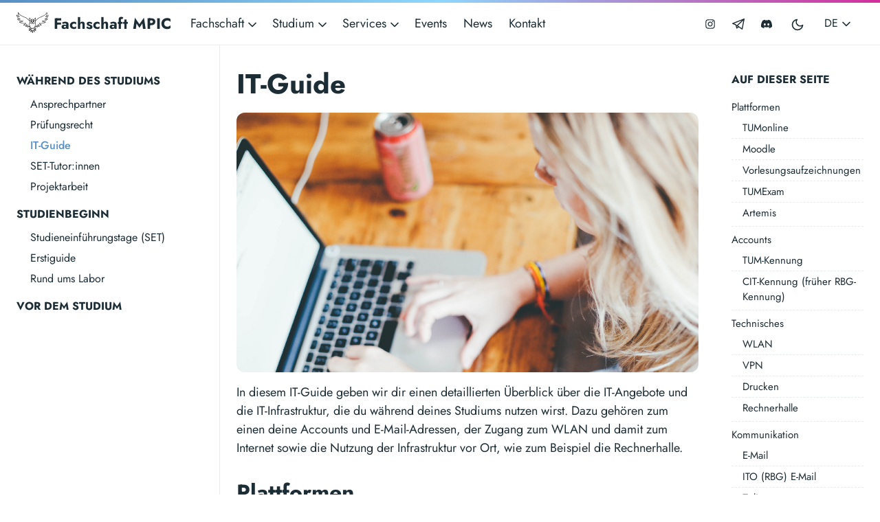

--- FILE ---
content_type: text/html; charset=utf-8
request_url: https://mpic.fs.tum.de/studium/itguide/
body_size: 15469
content:
<!doctype html><html lang=de-de><head><meta charset=utf-8><meta http-equiv=x-ua-compatible content="ie=edge"><meta name=viewport content="width=device-width,initial-scale=1,shrink-to-fit=no"><link rel=preload as=font href=https://mpic.fs.tum.de/fonts/vendor/jost/jost-v4-latin-regular.woff2 type=font/woff2 crossorigin><link rel=preload as=font href=https://mpic.fs.tum.de/fonts/vendor/jost/jost-v4-latin-500.woff2 type=font/woff2 crossorigin><link rel=preload as=font href=https://mpic.fs.tum.de/fonts/vendor/jost/jost-v4-latin-700.woff2 type=font/woff2 crossorigin><script>(()=>{var t=window.matchMedia&&window.matchMedia("(prefers-color-scheme: dark)").matches,e=localStorage.getItem("theme");t&&e===null&&(localStorage.setItem("theme","dark"),document.documentElement.setAttribute("data-dark-mode","")),t&&e==="dark"&&document.documentElement.setAttribute("data-dark-mode",""),e==="dark"&&document.documentElement.setAttribute("data-dark-mode","")})()</script><link rel=stylesheet href=https://mpic.fs.tum.de/main.7820f50af10e034472603f9f5cd656fdd468e4ebd7e1426ce965bea05ff243b19d4d7b1a4077e4fd769450237c4cb4e14d9ee9a6f1fa835d8cc3f0752f7a1e1a.css integrity="sha512-eCD1CvEOA0RyYD+fXNZW/dRo5OvX4UJs6WW+oF/yQ7GdTXsaQHfk/XaUUCN8TLThTZ7ppvH6g12Mw/B1L3oeGg==" crossorigin=anonymous><noscript><style>img.lazyload{display:none}</style></noscript><meta name=robots content="index, follow"><meta name=googlebot content="index, follow, max-snippet:-1, max-image-preview:large, max-video-preview:-1"><meta name=bingbot content="index, follow, max-snippet:-1, max-image-preview:large, max-video-preview:-1"><title>IT-Guide Fachschaft MPIC</title><meta name=description content="In diesem IT-Guide geben wir dir einen detaillierten Überblick über die IT-Angebote und die IT-Infrastruktur, die du während deines Studiums nutzen wirst. Dazu gehören zum einen deine Accounts und E-Mail-Adressen, der Zugang zum WLAN und damit zum Internet sowie die Nutzung der Infrastruktur vor Ort, wie zum Beispiel die Rechnerhalle.
Plattformen # TUMonline # TUMonline kennst du bereits von deiner erfolgreichen Bewerbung. Über diese Plattform kannst du dein Studium administrativ verwalten, dich z."><link rel=canonical href=https://mpic.fs.tum.de/studium/itguide/><meta property="og:locale" content="de_DE"><meta property="og:type" content="article"><meta property="og:title" content="IT-Guide"><meta property="og:description" content="In diesem IT-Guide geben wir dir einen detaillierten Überblick über die IT-Angebote und die IT-Infrastruktur, die du während deines Studiums nutzen wirst. Dazu gehören zum einen deine Accounts und E-Mail-Adressen, der Zugang zum WLAN und damit zum Internet sowie die Nutzung der Infrastruktur vor Ort, wie zum Beispiel die Rechnerhalle.
Plattformen # TUMonline # TUMonline kennst du bereits von deiner erfolgreichen Bewerbung. Über diese Plattform kannst du dein Studium administrativ verwalten, dich z."><meta property="og:url" content="https://mpic.fs.tum.de/studium/itguide/"><meta property="og:site_name" content="Fachschaft MPIC"><meta property="article:published_time" content="2022-09-04T00:20:05+02:00"><meta property="article:modified_time" content="2025-12-14T11:23:00+01:00"><meta property="og:image" content="https://mpic.fs.tum.de/studium/itguide/studium/infrastructure.png"><meta name=twitter:card content="summary_large_image"><meta name=twitter:site content="@mpic_tum"><meta name=twitter:creator content="@MPIC_TUM"><meta name=twitter:title content="IT-Guide"><meta name=twitter:description content><meta name=twitter:image content="https://mpic.fs.tum.de/studium/itguide/studium/infrastructure.png"><meta name=twitter:image:alt content="IT-Guide"><script type=application/ld+json>{"@context":"https://schema.org","@graph":[{"@type":"Organization","@id":"https://mpic.fs.tum.de#/schema/organization/1","name":"FS MPIC","url":"https://mpic.fs.tum.de","sameAs":["https://twitter.com/mpic_tum","https://git.fs.tum.de/fsmpic/website"],"logo":{"@type":"ImageObject","@id":"https://mpic.fs.tum.de#/schema/image/1","url":"https://mpic.fs.tum.delogo-text-dark.png","width":512,"height":512,"caption":"FS MPIC"},"image":{"@id":"https://mpic.fs.tum.de#/schema/image/1"}},{"@type":"WebSite","@id":"https://mpic.fs.tum.de#/schema/website/1","url":"https://mpic.fs.tum.de","name":"Fachschaft MPIC","description":"We are the TUM student council for the maths, physics, informatics, and chemistry departments.","publisher":{"@id":"https://mpic.fs.tum.de#/schema/organization/1"}},{"@type":"WebPage","@id":"https://mpic.fs.tum.de/studium/itguide/","url":"https://mpic.fs.tum.de/studium/itguide/","name":"IT-Guide","description":"","isPartOf":{"@id":"https://mpic.fs.tum.de#/schema/website/1"},"about":{"@id":"https://mpic.fs.tum.de#/schema/organization/1"},"datePublished":"2022-09-04T00:20:05CET","dateModified":"2025-12-14T11:23:00CET","breadcrumb":{"@id":"https://mpic.fs.tum.de/studium/itguide/#/schema/breadcrumb/1"},"primaryImageOfPage":{"@id":"https://mpic.fs.tum.de/studium/itguide/#/schema/image/2"},"inLanguage":"en-US","potentialAction":[{"@type":"ReadAction","target":["https://mpic.fs.tum.de/studium/itguide/"]}]},{"@type":"BreadcrumbList","@id":"https://mpic.fs.tum.de/studium/itguide/#/schema/breadcrumb/1","name":"Breadcrumbs","itemListElement":[{"@type":"ListItem","position":1,"item":{"@type":"WebPage","@id":"https://mpic.fs.tum.de","url":"https://mpic.fs.tum.de","name":"Home"}},{"@type":"ListItem","position":3,"item":{"@type":"WebPage","@id":"https://mpic.fs.tum.de/studium/","url":"https://mpic.fs.tum.de/studium/","name":"Studium"}},{"@type":"ListItem","position":4,"item":{"@id":"https://mpic.fs.tum.de/studium/itguide/"}}]},{"@context":"https://schema.org","@graph":[{"@type":"ImageObject","@id":"https://mpic.fs.tum.de/studium/itguide/#/schema/image/2","url":"https://mpic.fs.tum.de/og-image.png","contentUrl":"https://mpic.fs.tum.de/og-image.png","caption":"IT-Guide"}]}]}</script><meta name=theme-color content="#fff"><link rel=icon type=image/svg+xml href=https://mpic.fs.tum.de/favicon.svg><link rel=manifest crossorigin=use-credentials href><link rel=apple-touch-icon sizes=180x180 href=https://mpic.fs.tum.de/apple-touch-icon.png><link rel=icon href=https://mpic.fs.tum.de/favicon.ico sizes=any><link rel=icon type=image/png sizes=32x32 href=https://mpic.fs.tum.de/favicon-32x32.png><link rel=icon type=image/png sizes=16x16 href=https://mpic.fs.tum.de/favicon-16x16.png><link rel=manifest href=https://mpic.fs.tum.de/site.webmanifest><link rel=mask-icon href=/safari-pinned-tab.svg color=#5bbad5><meta name=apple-mobile-web-app-title content="Fachschaft MPIC"><meta name=application-name content="Fachschaft MPIC"><meta name=msapplication-TileColor content="#2b5797"><link rel=stylesheet href=https://cdn.jsdelivr.net/npm/bootstrap-icons@1.4.0/font/bootstrap-icons.min.css></head><body class="studium single"><div class=sticky-top><div class=header-bar></div><header class="navbar navbar-expand-lg navbar-light doks-navbar"><nav class="container-fluid flex-wrap flex-lg-nowrap" aria-label="Main navigation"><a class="navbar-brand order-0 d-none d-xl-block" href=/ aria-label="Fachschaft MPIC"><img src=https://mpic.fs.tum.de/logo-dark.svg height=30px alt="Logo of the student council" class="d-inline-block align-text-top">
Fachschaft MPIC</a>
<a class="navbar-brand order-0 d-xl-none" href=/ aria-label="Fachschaft MPIC"><img src=https://mpic.fs.tum.de/logo-dark.svg height=30px alt="Logo of the student council" class="d-inline-block align-text-top">
FS MPIC</a>
<button class="btn btn-link order-0 ms-auto d-lg-none" type=button data-bs-toggle=offcanvas data-bs-target=#offcanvasExample aria-controls=offcanvasExample><svg xmlns="http://www.w3.org/2000/svg" width="24" height="24" viewBox="0 0 24 24" fill="none" stroke="currentcolor" stroke-width="2" stroke-linecap="round" stroke-linejoin="round" class="feather feather-more-horizontal"><circle cx="12" cy="12" r="1"/><circle cx="19" cy="12" r="1"/><circle cx="5" cy="12" r="1"/></svg></button><div class="offcanvas offcanvas-start d-lg-none" tabindex=-1 id=offcanvasExample aria-labelledby=offcanvasExampleLabel><div class=header-bar></div><div class=offcanvas-header><h5 class=offcanvas-title id=offcanvasExampleLabel>Browse studium</h5><button type=button class=btn-close data-bs-dismiss=offcanvas aria-label=Close></button></div><div class=offcanvas-body><aside class="doks-sidebar mt-n3"><nav id=doks-docs-nav aria-label="Tertiary navigation"><ul class="list-unstyled collapsible-sidebar"><li class=mb-1><button class="btn btn-toggle align-items-center rounded collapsed" data-bs-target=#section-35719aab8816401eddc9c845737034e0 aria-expanded=true><li><a class="docs-link rounded" href=https://mpic.fs.tum.de/studium/>Während des Studiums</a></li></button><div class="collapse show" id=section-35719aab8816401eddc9c845737034e0><ul class="btn-toggle-nav list-unstyled fw-normal pb-1 small"><li><a class="docs-link rounded" href=https://mpic.fs.tum.de/studium/ansprechpartner/>Ansprechpartner</a></li><li><a class="docs-link rounded" href=https://mpic.fs.tum.de/studium/pruefungsrecht/>Prüfungsrecht</a></li><li><a class="docs-link rounded active" href=https://mpic.fs.tum.de/studium/itguide/>IT-Guide</a></li><li><a class="docs-link rounded" href=https://mpic.fs.tum.de/studium/set_tutor/>SET-Tutor:innen</a></li><li><a class="docs-link rounded" href=https://mpic.fs.tum.de/studium/projektarbeit/>Projektarbeit</a></li></ul></div></li><li class=mb-1><button class="btn btn-toggle align-items-center rounded collapsed" data-bs-target=#section-6def28fe1fa3ae81572ac845e8d147f3 aria-expanded=true><li><a class="docs-link rounded" href=https://mpic.fs.tum.de/studium/studienbeginn/>Studienbeginn</a></li></button><div class="collapse show" id=section-6def28fe1fa3ae81572ac845e8d147f3><ul class="btn-toggle-nav list-unstyled fw-normal pb-1 small"><li><a class="docs-link rounded" href=https://mpic.fs.tum.de/studium/studienbeginn/set/>Studieneinführungstage (SET)</a></li><li><a class="docs-link rounded" href=https://mpic.fs.tum.de/studium/studienbeginn/erstiguide/>Erstiguide</a></li><li><a class="docs-link rounded" href=https://mpic.fs.tum.de/studium/studienbeginn/labor/>Rund ums Labor</a></li></ul></div></li><li class=mb-1><button class="btn btn-toggle align-items-center rounded collapsed" data-bs-target=#section-fa67b8d16a8287bea9672420248f5287 aria-expanded=true><li><a class="docs-link rounded" href=https://mpic.fs.tum.de/studium/vor_dem_studium/>Vor dem Studium</a></li></button><div class="collapse show" id=section-fa67b8d16a8287bea9672420248f5287><ul class="btn-toggle-nav list-unstyled fw-normal pb-1 small"></ul></div></li></ul></nav></aside></div></div><button class="btn btn-menu order-2 d-block d-lg-none" type=button data-bs-toggle=offcanvas data-bs-target=#offcanvasDoks aria-controls=offcanvasDoks aria-label="Open main menu"><svg xmlns="http://www.w3.org/2000/svg" width="24" height="24" viewBox="0 0 24 24" fill="none" stroke="currentcolor" stroke-width="2" stroke-linecap="round" stroke-linejoin="round" class="feather feather-menu"><line x1="3" y1="12" x2="21" y2="12"/><line x1="3" y1="6" x2="21" y2="6"/><line x1="3" y1="18" x2="21" y2="18"/></svg></button><div class="offcanvas offcanvas-end border-0 py-lg-1" tabindex=-1 id=offcanvasDoks data-bs-backdrop=true aria-labelledby=offcanvasDoksLabel><div class="header-bar d-lg-none"></div><div class="offcanvas-header d-lg-none"><h2 class="h5 offcanvas-title ps-2" id=offcanvasDoksLabel><a class=text-dark href=/>Fachschaft MPIC</a></h2><button type=button class="btn-close text-reset me-2" data-bs-dismiss=offcanvas aria-label="Close main menu"></button></div><div class="offcanvas-body p-4 p-lg-0"><ul class="nav flex-column flex-lg-row align-items-lg-center mt-2 mt-lg-0 ms-lg-2 me-lg-auto"><li class="nav-item dropdown"><a class="nav-link dropdown-toggle ps-0 py-1" href=# id=navbarDropdownMenuLink role=button data-bs-toggle=dropdown aria-expanded=false>Fachschaft
<span class=dropdown-caret><svg xmlns="http://www.w3.org/2000/svg" width="20" height="20" viewBox="0 0 24 24" fill="none" stroke="currentcolor" stroke-width="2" stroke-linecap="round" stroke-linejoin="round" class="feather feather-chevron-down"><polyline points="6 9 12 15 18 9"/></svg></span></a><ul class="dropdown-menu dropdown-menu-main shadow rounded border-0" aria-labelledby=navbarDropdownMenuLink><li><a class=dropdown-item href=/fachschaft/>Über Uns</a></li><li><a class=dropdown-item href=/fachschaft/referate/>Referate</a></li><li><a class=dropdown-item href=/fachschaft/hopo/>Hochschulpolitik</a></li><li><a class=dropdown-item href=/fachschaft/beauftragte/>Beauftragtentümer</a></li></ul></li><li class="nav-item dropdown"><a class="nav-link dropdown-toggle ps-0 py-1" href=# id=navbarDropdownMenuLink role=button data-bs-toggle=dropdown aria-expanded=false>Studium
<span class=dropdown-caret><svg xmlns="http://www.w3.org/2000/svg" width="20" height="20" viewBox="0 0 24 24" fill="none" stroke="currentcolor" stroke-width="2" stroke-linecap="round" stroke-linejoin="round" class="feather feather-chevron-down"><polyline points="6 9 12 15 18 9"/></svg></span></a><ul class="dropdown-menu dropdown-menu-main shadow rounded border-0" aria-labelledby=navbarDropdownMenuLink><li><a class=dropdown-item href=/studium/>Während des Studiums</a></li><li><a class=dropdown-item href=/studium/ansprechpartner/>Ansprechpartner</a></li><li><a class=dropdown-item href=/studium/studienbeginn/>Studienbeginn</a></li><li><a class=dropdown-item href=/studium/studienbeginn/erstiguide/>Erstiguide</a></li><li><a class="dropdown-item active" href=/studium/itguide/ aria-current=true>IT-Guide</a></li><li><a class=dropdown-item href=/studium/pruefungsrecht/>Prüfungsrecht</a></li><li><a class=dropdown-item href=/studium/projektarbeit/>Projektarbeit</a></li></ul></li><li class="nav-item dropdown"><a class="nav-link dropdown-toggle ps-0 py-1" href=# id=navbarDropdownMenuLink role=button data-bs-toggle=dropdown aria-expanded=false>Services
<span class=dropdown-caret><svg xmlns="http://www.w3.org/2000/svg" width="20" height="20" viewBox="0 0 24 24" fill="none" stroke="currentcolor" stroke-width="2" stroke-linecap="round" stroke-linejoin="round" class="feather feather-chevron-down"><polyline points="6 9 12 15 18 9"/></svg></span></a><ul class="dropdown-menu dropdown-menu-main shadow rounded border-0" aria-labelledby=navbarDropdownMenuLink><li><a class=dropdown-item href=/services/>Unsere Services</a></li><li><a class=dropdown-item href=/services/extern/>Externe Services</a></li><li><a class=dropdown-item href=/services/studieng%C3%A4nge/>Studiengänge</a></li></ul></li><li class=nav-item><a class="nav-link ps-0 py-1" href=/events/>Events</a></li><li class=nav-item><a class="nav-link ps-0 py-1" href=/news/>News</a></li><li class=nav-item><a class="nav-link ps-0 py-1" href=/kontakt/>Kontakt</a></li></ul><hr class="text-black-50 my-4 d-lg-none"><form class="doks-search position-relative flex-grow-1 ms-xxl-auto me-xxl-2"><input id=search class="form-control is-search" type=search placeholder=Suchen... aria-label=Suchen... autocomplete=off><div id=suggestions class="shadow bg-white rounded d-none"></div></form><hr class="text-black-50 my-4 d-lg-none"><ul class="nav flex-column flex-lg-row"><li class=nav-item><a class="nav-link social-link nav-icon" href=https://www.instagram.com/mpic_tum><svg xmlns="http://www.w3.org/2000/svg" fill="currentcolor" viewBox="0 0 1792 1792"><path d="M1152 896q0-106-75-181t-181-75-181 75-75 181 75 181 181 75 181-75 75-181zm138 0q0 164-115 279t-279 115-279-115-115-279 115-279 279-115 279 115 115 279zm108-410q0 38-27 65t-65 27-65-27-27-65 27-65 65-27 65 27 27 65zM896 266q-7 0-76.5-.5t-105.5.0-96.5 3-103 10T443 297q-50 20-88 58t-58 88q-11 29-18.5 71.5t-10 103-3 96.5.0 105.5.5 76.5-.5 76.5.0 105.5 3 96.5 10 103T297 1349q20 50 58 88t88 58q29 11 71.5 18.5t103 10 96.5 3 105.5.0 76.5-.5 76.5.5 105.5.0 96.5-3 103-10 71.5-18.5q50-20 88-58t58-88q11-29 18.5-71.5t10-103 3-96.5.0-105.5-.5-76.5.5-76.5.0-105.5-3-96.5-10-103T1495 443q-20-50-58-88t-88-58q-29-11-71.5-18.5t-103-10-96.5-3-105.5.0-76.5.5zm768 630q0 229-5 317-10 208-124 322t-322 124q-88 5-317 5t-317-5q-208-10-322-124t-124-322q-5-88-5-317t5-317q10-208 124-322t322-124q88-5 317-5t317 5q208 10 322 124t124 322q5 88 5 317z"/></svg><small class="ms-2 d-lg-none">Instagram</small></a></li><li class=nav-item><a class="nav-link social-link nav-icon" href=https://t.me/fsmpic><svg id="Capa_1" xmlns="http://www.w3.org/2000/svg" fill="currentcolor" xmlns:xlink="http://www.w3.org/1999/xlink" viewBox="0 0 189.5 169.5"><path d="M187.6 2.6c-.1-.1-.3-.3-.4-.4-1.3-1.3-3.1-2-4.8-2.1-.3.0-.6.0-.9.0-.8.1-1.7.2-2.5.6L4.7 70C1.9 71.1.0 73.9.0 77s1.9 5.9 4.8 7l45.8 17.5 12.8 48.6c.6 2.4 2.4 4.3 4.7 5.1 2.3.8 4.9.5 6.9-1l25.6-18.4 47.6 32.3c1.3.9 2.7 1.3 4.2 1.3 1 0 1.9-.2 2.9-.6 2.3-1 4-3 4.5-5.5L189.3 9c.1-.3.1-.6.1-.9.0-.4.0-.8.0-1.2C189.3 5.4 188.7 3.8 187.6 2.6zM68.2 109l-4-15.1c-.6-2.3-2.3-4.2-4.6-5.1l-31.5-12 121.1-48.2-78.8 75.8C69.2 105.7 68.4 107.3 68.2 109zm7 26.7-5.7-21.5c.5.7 1.1 1.3 1.9 1.8l16 10.9-12.2 8.8zm72.1 13.7-42.4-28.8c-.1.0-.1-.1-.2-.1l-17.2-11.6 82.7-79.6-22.9 120.1z"/></svg><small class="ms-2 d-lg-none">Telegram</small></a></li><li class=nav-item><a class="nav-link social-link nav-icon" href=https://discord.gg/etQsYm7dUD><svg fill="currentcolor" viewBox="0 -28.5 256 256"><g><path d="M216.856339 16.5966031C200.285002 8.84328665 182.566144 3.2084988 164.041564.0 161.766523 4.11318106 159.108624 9.64549908 157.276099 14.0464379c-19.692104-2.9614483-39.203132-2.9614483-58.5330827.0C96.9108417 9.64549908 94.1925838 4.11318106 91.8971895.0 73.3526068 3.2084988 55.6133949 8.86399117 39.0420583 16.6376612 5.61752293 67.146514-3.4433191 116.400813 1.08711069 164.955721 23.2560196 181.510915 44.7403634 191.567697 65.8621325 198.148576 71.0772151 190.971126 75.7283628 183.341335 79.7352139 175.300261 72.104019 172.400575 64.7949724 168.822202 57.8887866 164.667963 59.7209612 163.310589 61.5131304 161.891452 63.2445898 160.431257c42.1228202 19.70193 87.8903382 19.70193 129.5099332.0C194.506336 161.891452 196.298154 163.310589 198.110326 164.667963 191.183787 168.842556 183.854737 172.420929 176.223542 175.320965 180.230393 183.341335 184.861538 190.991831 190.096624 198.16893 211.238746 191.588051 232.743023 181.531619 254.911949 164.955721 260.227747 108.668201 245.831087 59.8662432 216.856339 16.5966031zM85.4738752 135.09489c-12.6448471.0-23.0146535-11.804735-23.0146535-26.179989.0-14.3752538 10.1483733-26.2003423 23.0146535-26.2003423 12.8666312.0 23.2360868 11.804384 23.0146538 26.2003423C108.508531 123.290155 98.3405064 135.09489 85.4738752 135.09489zm85.0513618.0c-12.644847.0-23.014653-11.804735-23.014653-26.179989.0-14.3752538 10.148022-26.2003423 23.014653-26.2003423 12.866281.0 23.236087 11.804384 23.014654 26.2003423.0 14.375254-10.148373 26.179989-23.014654 26.179989z"/></g></svg><small class="ms-2 d-lg-none">Discord</small></a></li><li class=nav-item><button id=mode class="nav-link btn btn-link" type=button aria-label="Toggle user interface mode">
<span class=toggle-dark><svg xmlns="http://www.w3.org/2000/svg" width="20" height="20" viewBox="0 0 24 24" fill="none" stroke="currentcolor" stroke-width="2" stroke-linecap="round" stroke-linejoin="round" class="feather feather-moon"><path d="M21 12.79A9 9 0 1111.21 3 7 7 0 0021 12.79z"/></svg></span><span class=toggle-light><svg xmlns="http://www.w3.org/2000/svg" width="20" height="20" viewBox="0 0 24 24" fill="none" stroke="currentcolor" stroke-width="2" stroke-linecap="round" stroke-linejoin="round" class="feather feather-sun"><circle cx="12" cy="12" r="5"/><line x1="12" y1="1" x2="12" y2="3"/><line x1="12" y1="21" x2="12" y2="23"/><line x1="4.22" y1="4.22" x2="5.64" y2="5.64"/><line x1="18.36" y1="18.36" x2="19.78" y2="19.78"/><line x1="1" y1="12" x2="3" y2="12"/><line x1="21" y1="12" x2="23" y2="12"/><line x1="4.22" y1="19.78" x2="5.64" y2="18.36"/><line x1="18.36" y1="5.64" x2="19.78" y2="4.22"/></svg></span></button></li><li class="nav-item dropdown"><button class="btn btn-doks-light dropdown-toggle" id=doks-languages data-bs-toggle=dropdown aria-expanded=false data-bs-display=static>
DE
<span class=dropdown-caret><svg xmlns="http://www.w3.org/2000/svg" width="20" height="20" viewBox="0 0 24 24" fill="none" stroke="currentcolor" stroke-width="2" stroke-linecap="round" stroke-linejoin="round" class="feather feather-chevron-down"><polyline points="6 9 12 15 18 9"/></svg></span></button><ul class="dropdown-menu dropdown-menu-lg-end me-lg-2 shadow rounded border-0" aria-labelledby=doks-languages><li><a class="dropdown-item current" aria-current=true href=/studium/itguide/>DE</a></li><li><hr class=dropdown-divider></li><li><a class=dropdown-item rel=alternate href=/en/studium/itguide/ hreflang=en lang=en>EN</a></li></ul></li></ul></div></div></nav></header></div><div class="wrap container-fluid" role=document><div class=content><div class="row flex-xl-nowrap"><div class="col-lg-5 col-xl-4 docs-sidebar d-none d-lg-block"><nav class=docs-links aria-label="Main navigation"><ul class="list-unstyled collapsible-sidebar"><li class=mb-1><button class="btn btn-toggle align-items-center rounded collapsed" data-bs-target=#section-35719aab8816401eddc9c845737034e0 aria-expanded=true><li><a class="docs-link rounded" href=https://mpic.fs.tum.de/studium/>Während des Studiums</a></li></button><div class="collapse show" id=section-35719aab8816401eddc9c845737034e0><ul class="btn-toggle-nav list-unstyled fw-normal pb-1 small"><li><a class="docs-link rounded" href=https://mpic.fs.tum.de/studium/ansprechpartner/>Ansprechpartner</a></li><li><a class="docs-link rounded" href=https://mpic.fs.tum.de/studium/pruefungsrecht/>Prüfungsrecht</a></li><li><a class="docs-link rounded active" href=https://mpic.fs.tum.de/studium/itguide/>IT-Guide</a></li><li><a class="docs-link rounded" href=https://mpic.fs.tum.de/studium/set_tutor/>SET-Tutor:innen</a></li><li><a class="docs-link rounded" href=https://mpic.fs.tum.de/studium/projektarbeit/>Projektarbeit</a></li></ul></div></li><li class=mb-1><button class="btn btn-toggle align-items-center rounded collapsed" data-bs-target=#section-6def28fe1fa3ae81572ac845e8d147f3 aria-expanded=true><li><a class="docs-link rounded" href=https://mpic.fs.tum.de/studium/studienbeginn/>Studienbeginn</a></li></button><div class="collapse show" id=section-6def28fe1fa3ae81572ac845e8d147f3><ul class="btn-toggle-nav list-unstyled fw-normal pb-1 small"><li><a class="docs-link rounded" href=https://mpic.fs.tum.de/studium/studienbeginn/set/>Studieneinführungstage (SET)</a></li><li><a class="docs-link rounded" href=https://mpic.fs.tum.de/studium/studienbeginn/erstiguide/>Erstiguide</a></li><li><a class="docs-link rounded" href=https://mpic.fs.tum.de/studium/studienbeginn/labor/>Rund ums Labor</a></li></ul></div></li><li class=mb-1><button class="btn btn-toggle align-items-center rounded collapsed" data-bs-target=#section-fa67b8d16a8287bea9672420248f5287 aria-expanded=true><li><a class="docs-link rounded" href=https://mpic.fs.tum.de/studium/vor_dem_studium/>Vor dem Studium</a></li></button><div class="collapse show" id=section-fa67b8d16a8287bea9672420248f5287><ul class="btn-toggle-nav list-unstyled fw-normal pb-1 small"></ul></div></li></ul></nav></div><nav class="docs-toc d-none d-xl-block col-xl-3" aria-label="Secondary navigation"><div class=d-xl-none><button class="btn btn-outline-primary btn-sm doks-toc-toggle collapsed" type=button data-bs-toggle=collapse data-bs-target=#onThisPage aria-controls=doks-docs-nav aria-expanded=false aria-label="Toggle On this page navigation">
<span>Auf dieser Seite</span>
<span><svg xmlns="http://www.w3.org/2000/svg" width="18" height="18" viewBox="0 0 24 24" class="doks doks-expand" fill="none" stroke="currentcolor" stroke-width="2" stroke-linecap="round" stroke-linejoin="round"><title>Expand</title><polyline points="7 13 12 18 17 13"/><polyline points="7 6 12 11 17 6"/></svg><svg xmlns="http://www.w3.org/2000/svg" width="18" height="18" viewBox="0 0 24 24" class="doks doks-collapse" fill="none" stroke="currentcolor" stroke-width="2" stroke-linecap="round" stroke-linejoin="round"><title>Collapse</title><polyline points="17 11 12 6 7 11"/><polyline points="17 18 12 13 7 18"/></svg></span></button><div class=collapse id=onThisPage><div class="card card-body mt-3 py-1"><div class=page-links><nav id=TableOfContents><ul><li><a href=#plattformen>Plattformen</a><ul><li><a href=#tumonline>TUMonline</a></li><li><a href=#moodle>Moodle</a></li><li><a href=#vorlesungsaufzeichnungen>Vorlesungsaufzeichnungen</a></li><li><a href=#tumexam>TUMExam</a></li><li><a href=#artemis>Artemis</a></li></ul></li><li><a href=#accounts>Accounts</a><ul><li><a href=#tum-kennung>TUM-Kennung</a></li><li><a href=#cit-kennung-fruher-rbg-kennung>CIT-Kennung (früher RBG-Kennung)</a></li></ul></li><li><a href=#technisches>Technisches</a><ul><li><a href=#wlan>WLAN</a></li><li><a href=#vpn>VPN</a></li><li><a href=#drucken>Drucken</a></li><li><a href=#rechnerhalle>Rechnerhalle</a></li></ul></li><li><a href=#kommunikation>Kommunikation</a><ul><li><a href=#e-mail>E-Mail</a></li><li><a href=#ito-rbg-e-mail>ITO (RBG) E-Mail</a></li><li><a href=#zulip>Zulip</a></li><li><a href=#matrix>Matrix</a></li><li><a href=#fachschaft--studentische-vertretung>Fachschaft / Studentische Vertretung</a></li></ul></li><li><a href=#bibliothek>Bibliothek</a><ul><li><a href=#eaccess>eAccess</a></li></ul></li><li><a href=#softwareangebote>Softwareangebote</a><ul><li><a href=#uber-tumonline>Über TUMonline</a></li><li><a href=#uber-tum-kennung>Über TUM-Kennung</a></li><li><a href=#uber-cit-kennung>Über CIT-Kennung</a></li></ul></li><li><a href=#zusatzangebote>Zusatzangebote</a><ul><li><a href=#linksammlung-tumsexy>Linksammlung (tum.sexy)</a></li><li><a href=#navigatum>NavigaTUM</a></li><li><a href=#campusapps>CampusApps</a></li><li><a href=#mensa>Mensa</a></li></ul></li><li><a href=#vorlesungsaufzeichnungen-1>Vorlesungsaufzeichnungen</a></li></ul></nav></div></div></div></div><div class="page-links d-none d-xl-block"><h3>Auf dieser Seite</h3><nav id=TableOfContents><ul><li><a href=#plattformen>Plattformen</a><ul><li><a href=#tumonline>TUMonline</a></li><li><a href=#moodle>Moodle</a></li><li><a href=#vorlesungsaufzeichnungen>Vorlesungsaufzeichnungen</a></li><li><a href=#tumexam>TUMExam</a></li><li><a href=#artemis>Artemis</a></li></ul></li><li><a href=#accounts>Accounts</a><ul><li><a href=#tum-kennung>TUM-Kennung</a></li><li><a href=#cit-kennung-fruher-rbg-kennung>CIT-Kennung (früher RBG-Kennung)</a></li></ul></li><li><a href=#technisches>Technisches</a><ul><li><a href=#wlan>WLAN</a></li><li><a href=#vpn>VPN</a></li><li><a href=#drucken>Drucken</a></li><li><a href=#rechnerhalle>Rechnerhalle</a></li></ul></li><li><a href=#kommunikation>Kommunikation</a><ul><li><a href=#e-mail>E-Mail</a></li><li><a href=#ito-rbg-e-mail>ITO (RBG) E-Mail</a></li><li><a href=#zulip>Zulip</a></li><li><a href=#matrix>Matrix</a></li><li><a href=#fachschaft--studentische-vertretung>Fachschaft / Studentische Vertretung</a></li></ul></li><li><a href=#bibliothek>Bibliothek</a><ul><li><a href=#eaccess>eAccess</a></li></ul></li><li><a href=#softwareangebote>Softwareangebote</a><ul><li><a href=#uber-tumonline>Über TUMonline</a></li><li><a href=#uber-tum-kennung>Über TUM-Kennung</a></li><li><a href=#uber-cit-kennung>Über CIT-Kennung</a></li></ul></li><li><a href=#zusatzangebote>Zusatzangebote</a><ul><li><a href=#linksammlung-tumsexy>Linksammlung (tum.sexy)</a></li><li><a href=#navigatum>NavigaTUM</a></li><li><a href=#campusapps>CampusApps</a></li><li><a href=#mensa>Mensa</a></li></ul></li><li><a href=#vorlesungsaufzeichnungen-1>Vorlesungsaufzeichnungen</a></li></ul></nav></div></nav><main class="docs-content col-lg-11 col-xl-9 mx-xl-auto content-width"><h1>IT-Guide</h1><div class="rounded-corners no-overflow"><img class="card-img-top img-fluid lazyload blur-up gradient" src=https://mpic.fs.tum.de/images/studium/infrastructure_hu9832b58cff1c8521a7fd6386e0a2de14_468865_96cc47b3ab02a5a31b5887facc82e8e3.png data-src=https://mpic.fs.tum.de/images/studium/infrastructure_hu9832b58cff1c8521a7fd6386e0a2de14_468865_1270x715_fill_box_smart1_3.png width=1270 height=715 alt=IT-Guide></div><p class=lead></p><nav class=d-xl-none style=margin-bottom:10pt aria-label="Quaternary navigation"><div class=d-xl-none><button class="btn btn-outline-primary btn-sm doks-toc-toggle collapsed" type=button data-bs-toggle=collapse data-bs-target=#onThisPage aria-controls=doks-docs-nav aria-expanded=false aria-label="Toggle On this page navigation">
<span>Auf dieser Seite</span>
<span><svg xmlns="http://www.w3.org/2000/svg" width="18" height="18" viewBox="0 0 24 24" class="doks doks-expand" fill="none" stroke="currentcolor" stroke-width="2" stroke-linecap="round" stroke-linejoin="round"><title>Expand</title><polyline points="7 13 12 18 17 13"/><polyline points="7 6 12 11 17 6"/></svg><svg xmlns="http://www.w3.org/2000/svg" width="18" height="18" viewBox="0 0 24 24" class="doks doks-collapse" fill="none" stroke="currentcolor" stroke-width="2" stroke-linecap="round" stroke-linejoin="round"><title>Collapse</title><polyline points="17 11 12 6 7 11"/><polyline points="17 18 12 13 7 18"/></svg></span></button><div class=collapse id=onThisPage><div class="card card-body mt-3 py-1"><div class=page-links><nav id=TableOfContents><ul><li><a href=#plattformen>Plattformen</a><ul><li><a href=#tumonline>TUMonline</a></li><li><a href=#moodle>Moodle</a></li><li><a href=#vorlesungsaufzeichnungen>Vorlesungsaufzeichnungen</a></li><li><a href=#tumexam>TUMExam</a></li><li><a href=#artemis>Artemis</a></li></ul></li><li><a href=#accounts>Accounts</a><ul><li><a href=#tum-kennung>TUM-Kennung</a></li><li><a href=#cit-kennung-fruher-rbg-kennung>CIT-Kennung (früher RBG-Kennung)</a></li></ul></li><li><a href=#technisches>Technisches</a><ul><li><a href=#wlan>WLAN</a></li><li><a href=#vpn>VPN</a></li><li><a href=#drucken>Drucken</a></li><li><a href=#rechnerhalle>Rechnerhalle</a></li></ul></li><li><a href=#kommunikation>Kommunikation</a><ul><li><a href=#e-mail>E-Mail</a></li><li><a href=#ito-rbg-e-mail>ITO (RBG) E-Mail</a></li><li><a href=#zulip>Zulip</a></li><li><a href=#matrix>Matrix</a></li><li><a href=#fachschaft--studentische-vertretung>Fachschaft / Studentische Vertretung</a></li></ul></li><li><a href=#bibliothek>Bibliothek</a><ul><li><a href=#eaccess>eAccess</a></li></ul></li><li><a href=#softwareangebote>Softwareangebote</a><ul><li><a href=#uber-tumonline>Über TUMonline</a></li><li><a href=#uber-tum-kennung>Über TUM-Kennung</a></li><li><a href=#uber-cit-kennung>Über CIT-Kennung</a></li></ul></li><li><a href=#zusatzangebote>Zusatzangebote</a><ul><li><a href=#linksammlung-tumsexy>Linksammlung (tum.sexy)</a></li><li><a href=#navigatum>NavigaTUM</a></li><li><a href=#campusapps>CampusApps</a></li><li><a href=#mensa>Mensa</a></li></ul></li><li><a href=#vorlesungsaufzeichnungen-1>Vorlesungsaufzeichnungen</a></li></ul></nav></div></div></div></div><div class="page-links d-none d-xl-block"><h3>Auf dieser Seite</h3><nav id=TableOfContents><ul><li><a href=#plattformen>Plattformen</a><ul><li><a href=#tumonline>TUMonline</a></li><li><a href=#moodle>Moodle</a></li><li><a href=#vorlesungsaufzeichnungen>Vorlesungsaufzeichnungen</a></li><li><a href=#tumexam>TUMExam</a></li><li><a href=#artemis>Artemis</a></li></ul></li><li><a href=#accounts>Accounts</a><ul><li><a href=#tum-kennung>TUM-Kennung</a></li><li><a href=#cit-kennung-fruher-rbg-kennung>CIT-Kennung (früher RBG-Kennung)</a></li></ul></li><li><a href=#technisches>Technisches</a><ul><li><a href=#wlan>WLAN</a></li><li><a href=#vpn>VPN</a></li><li><a href=#drucken>Drucken</a></li><li><a href=#rechnerhalle>Rechnerhalle</a></li></ul></li><li><a href=#kommunikation>Kommunikation</a><ul><li><a href=#e-mail>E-Mail</a></li><li><a href=#ito-rbg-e-mail>ITO (RBG) E-Mail</a></li><li><a href=#zulip>Zulip</a></li><li><a href=#matrix>Matrix</a></li><li><a href=#fachschaft--studentische-vertretung>Fachschaft / Studentische Vertretung</a></li></ul></li><li><a href=#bibliothek>Bibliothek</a><ul><li><a href=#eaccess>eAccess</a></li></ul></li><li><a href=#softwareangebote>Softwareangebote</a><ul><li><a href=#uber-tumonline>Über TUMonline</a></li><li><a href=#uber-tum-kennung>Über TUM-Kennung</a></li><li><a href=#uber-cit-kennung>Über CIT-Kennung</a></li></ul></li><li><a href=#zusatzangebote>Zusatzangebote</a><ul><li><a href=#linksammlung-tumsexy>Linksammlung (tum.sexy)</a></li><li><a href=#navigatum>NavigaTUM</a></li><li><a href=#campusapps>CampusApps</a></li><li><a href=#mensa>Mensa</a></li></ul></li><li><a href=#vorlesungsaufzeichnungen-1>Vorlesungsaufzeichnungen</a></li></ul></nav></div></nav><p>In diesem IT-Guide geben wir dir einen detaillierten Überblick über die IT-Angebote und die IT-Infrastruktur, die du während deines Studiums nutzen wirst. Dazu gehören zum einen deine Accounts und E-Mail-Adressen, der Zugang zum WLAN und damit zum Internet sowie die Nutzung der Infrastruktur vor Ort, wie zum Beispiel die Rechnerhalle.</p><h2 id=plattformen>Plattformen <a href=#plattformen class=anchor aria-hidden=true>#</a></h2><h3 id=tumonline>TUMonline <a href=#tumonline class=anchor aria-hidden=true>#</a></h3><p><a href=https://campus.tum.de/ target=_blank rel=noopener>TUMonline</a> kennst du bereits von deiner erfolgreichen Bewerbung. Über diese Plattform kannst du dein Studium administrativ verwalten, dich z.B. zu Lehrveranstaltungen und Prüfungen anmelden, Immatrikulationsbescheinigungen ausdrucken und nach Personen suchen.</p><p>Im folgenden Video stellen wir dir die wichtigsten Funktionen von TUMonline vor: <a href=https://youtu.be/zKb21Gv_1m8 target=_blank rel=noopener>Einführung in TUMonline | Fachschaft MPIC</a></p><p>Darüber hinaus bietet die TUM auch offizielle und wesentlich ausführlichere <a href="https://www.youtube.com/watch?v=e4v5_XC2H44&list=PL9Q9UapbXK79o_yZhkT49z-3_lqs_XH_W" target=_blank rel=noopener>Tutorials zu TUMonline auf Youtube</a> an.</p><h4 id=tumonline-applikationen>TUMonline Applikationen <a href=#tumonline-applikationen class=anchor aria-hidden=true>#</a></h4><p>Die Funktionalität von TUMonline ist in verschiedene Dienste unterteilt. Besonders wichtige Dienste können durch einen Klick auf den Stern oben links in der Kachel am Seitenanfang angepinnt werden. Hier unsere persönliche Auswahl der wichtigsten Dienste:</p><ul><li>Im <strong>Mein Studium</strong> hast du eine Übersicht über alle Module, die du im Rahmen deines Studiums einbringen musst. Außerdem hast du die Möglichkeit, dich über diese Liste zu den jeweiligen Vorlesungen/Tutorien (rotes Rechteck) und Prüfungen (grüner Kreis) anzumelden. Sobald benotete Prüfungsleistungen vorliegen, werden diese ebenfalls in der Liste bei der jeweiligen Lehrveranstaltung angezeigt, zusammen mit deiner aktuellen Gesamtnote in der ersten Zeile.</li><li>Über <strong>Lehrveranstaltungen</strong> kannst du nach einer Lehrveranstaltung suchen und dich dafür anmelden. Dies ist z.B. bei Sprachkursen notwendig, da diese nicht im normalen Studienplan erscheinen. Achte darauf, dass du bei der Suche das richtige Semester ausgewählt hast. Du kannst dir auch alle Lehrveranstaltungen anzeigen lassen, für die du dich angemeldet hast, indem du in der Kopfzeile auf <strong>Meine Lehrveranstaltungen</strong> klickst.</li><li>Die Anwendung <strong>Prüfungen</strong> bietet die gleiche Funktionalität wie die Anwendung <strong>Lehrveranstaltungen</strong>, jedoch für die Prüfungsanmeldung und -verwaltung.</li><li>Unter <strong>Meine Ergebnisse</strong> siehst du die Ergebnisse aller Prüfungen, sobald deine erste erfolgreich korrigiert wurde. Wenn du auf die Prüfung klickst, kannst du dir in der linken Leiste auch die <strong>Prüfungsstatistik</strong> anzeigen lassen.</li><li>Im <strong>Terminkalender</strong> werden dir die Termine aller Lehrveranstaltungen angezeigt, für die du einen <em>Fixplatz</em> bekommen hast. Über <strong>Veröffentlichen</strong> erhältst du einen Link, den du auch als Online-Kalender in der Kalenderanwendung deiner Wahl abonnieren kannst. Tipp: Über einen <a href=https://cal.bruck.me/ target=_blank rel=noopener>Kalender-Proxy</a> werden alle unnötigen Daten und doppelte Kurse ersetzt, was die Lesbarkeit verbessert.</li><li>Unter <strong>Dokumente</strong> kannst du <strong>Immatrikulationsbescheinigungen</strong> und andere Dokumente ausdrucken.</li><li>Das <strong>Transcript of Records</strong> befindet sich im Reiter <strong>Studienerfolgsnachweis</strong> und heißt TUM-intern <em>Leistungsnachweis</em>.</li><li>In der Anwendung <strong>Studienbeitragsstatus</strong> findest du alle Informationen zur Überweisung des Studienbeitrags. Dieser ist jedes Semester bis zum <strong>15.02.</strong> bzw. <strong>15.08.</strong> zu überweisen.</li></ul><h4 id=anmeldung-zu-lehrveranstaltungen>Anmeldung zu Lehrveranstaltungen <a href=#anmeldung-zu-lehrveranstaltungen class=anchor aria-hidden=true>#</a></h4><p>Die Anmeldung zu Lehrveranstaltungen kann wie oben beschrieben entweder über <strong>Mein Studium</strong> oder über <strong>Lehrveranstaltungen</strong> erfolgen. Nachdem du deinen Belegwunsch eingegeben hast, ändert sich der <strong>Status</strong> auf <em>Voraussetzungen prüfen</em>. Bei Lehrveranstaltungen ohne Teilnehmerbeschränkung sollte sich nach einigen Minuten und 3 E-Mails später der Status auf <em>Fixplatz vergeben</em> ändern. Dies bedeutet, dass du für die Veranstaltung fest angemeldet bist.</p><p>Bei Veranstaltungen mit Teilnehmerbegrenzung, z.B. Tutorien, bleibt der Status <em>Voraussetzungen prüfen</em> so lange bestehen, bis die Platzvergabe zum angegebenen Zeitpunkt erfolgt ist. Da es sich nicht um ein Frist-come-first-serve Verfahren, sondern um ein Matching mit Präferenzen handelt, solltest du möglichst viele Veranstaltungen auswählen und über <em>Präferenzen ändern</em> deine Präferenzen setzen. So erhöhst du deine Chance auf einen Fixplatz für genau eine der Veranstaltungen. Auch wenn die Platzvergabe abgeschlossen ist und du keinen Fixplatz bekommen hast, bleibt der Status <em>Voraussetzungen prüfen</em> bestehen.</p><h3 id=moodle>Moodle <a href=#moodle class=anchor aria-hidden=true>#</a></h3><p>Viele Lehrveranstaltungen nutzen die Plattform <a href=https://moodle.tum.de target=_blank rel=noopener>Moodle</a> zur Kommunikation und zur Bereitstellung von Materialien wie Vorlesungsfolien, Übungsblättern und Hausaufgaben, sofern keine lehrstuhleigene Infrastruktur genutzt wird. Nach der Anmeldung zu einer Lehrveranstaltung in TUMonline ist man automatisch in den entsprechenden Moodle-Kurs eingeschrieben.</p><p>Moodle bietet zusätzlich Foren, in denen die Dozierenden Ankündigungen veröffentlichen. In Diskussionsforen kannst du mit anderen Studierenden über inhaltliche Themen diskutieren. Für jedes Forum kannst du selbst festlegen, ob du zusätzlich per E-Mail benachrichtigt werden möchtest. Während bei Ankündigungsforen in der Regel bei neuen Beiträgen eine E-Mail verschickt wird, geschieht dies bei Diskussionsforen in der Regel nicht.</p><p>Der Vollständigkeit halber sei erwähnt, dass einige Kurse auch <a href=/studium/itguide/#zulip>Zulip</a> oder <a href=/studium/itguide/#artemis>Artemis</a> als Diskussionsplattform nutzen.</p><h3 id=vorlesungsaufzeichnungen>Vorlesungsaufzeichnungen <a href=#vorlesungsaufzeichnungen class=anchor aria-hidden=true>#</a></h3><h4 id=tumlive>TUMLive <a href=#tumlive class=anchor aria-hidden=true>#</a></h4><p>Über <a href=https://live.rbg.tum.de/ target=_blank rel=noopener>TUMLive</a> können Vorlesungen gestreamt und aufgezeichnet werden. Um auf die Livestreams / Aufzeichnungen zugreifen zu können, ist in der Regel ein Login auf <a href=https://live.rbg.tum.de/ target=_blank rel=noopener>TUMLive</a> oben rechts erforderlich. Ob und wie eine Vorlesung aufgezeichnet wird, wird meist in Moodle und/oder in der ersten Vorlesung besprochen.</p><h4 id=opencast>Opencast <a href=#opencast class=anchor aria-hidden=true>#</a></h4><p>Über Opencast können aufgezeichnete Videos bereitgestellt werden, diese werden direkt in die jeweilige Lehrveranstaltung in <a href=/studium/itguide/#moodle>Moodle</a> eingebunden.
Früher wurde dies über PanOpto getan, diese wurde April 2025 jedoch abgeschaltet, von nicht gesicherte Dateien sind verloren.</p><h4 id=lecturio>Lecturio <a href=#lecturio class=anchor aria-hidden=true>#</a></h4><p>Der Dienst <a href=https://www.lecturio.de/ target=_blank rel=noopener>Lecturio</a> wird für die Bereitstellung von Aufzeichnungen von Vorlesungen / Übungen der Wirtschaftswissenschaften genutzt. Für den Dienst ist eine Registrierung mit der <a href=/studium/itguide/#e-mail>TUM E-Mail</a> erforderlich.</p><h3 id=tumexam>TUMExam <a href=#tumexam class=anchor aria-hidden=true>#</a></h3><p>Spätestens nach der Klausurphase wirst du mit <a href=https://www.tumexam.de/ target=_blank rel=noopener>TUMExam</a> in Berührung kommen. Über diese Plattform kann die Klausureinsicht digital abgewickelt werden. Zusätzlich besteht die Möglichkeit, Klausuren oder Hausarbeiten/Kurztests digital über die Plattform zur Verfügung zu stellen.</p><p>Jeder Studierende erhält einen persönlichen Link, über den die Klausur digital abgerufen werden kann. Die meisten Lehrveranstaltungen nutzen hierfür die Anwendung <em>Meine Leistungen</em> in TUMonline. Sollte eine Lehrveranstaltung TUMExam verwenden, wird die Funktionalität in der Regel noch einmal ausführlich erklärt.</p><p>Wie bei jeder Klausureinsicht besteht die Möglichkeit, gegen die Korrektur Einspruch einzulegen. Ein Einspruch sollte gut und nachvollziehbar begründet werden.</p><h3 id=artemis>Artemis <a href=#artemis class=anchor aria-hidden=true>#</a></h3><p><a href=https://artemis.ase.cit.tum.de/ target=_blank rel=noopener>Artemis</a> ist eine an der TUM entwickelte Lernplattform, über die verschiedene Übungs-/Hausaufgaben und auch Klausuren gestellt werden können. Eine Besonderheit ist die integrierte Versionsverwaltung (VCS) und automatisierte Tests für Programmieraufgaben. Wird Artemis in einer Lehrveranstaltung eingesetzt, werden die Funktionalitäten ausführlich erläutert.</p><h2 id=accounts>Accounts <a href=#accounts class=anchor aria-hidden=true>#</a></h2><p>Während deines Studiums erhältst du einen <em>(Physik/Chemie)</em> bzw. zwei <em>(Mathematik/Informatik)</em> Accounts, mit denen du verschiedene digitale Angebote nutzen kannst.</p><h3 id=tum-kennung>TUM-Kennung <a href=#tum-kennung class=anchor aria-hidden=true>#</a></h3><p>Die <strong>TUM-Kennung</strong> <em>(Leibniz-Rechenzentrum)</em> ermöglicht den Zugang zu <strong>universitätsweiten Diensten</strong>. Sie ist nach dem Schema <em>KVZZKVK</em> aufgebaut, wobei K ein Konsonant, V ein Vokal und Z eine Zahl ist (z.B. <em>ga05mat</em>).</p><p>Diese Kennung wird zum Einloggen in <a href=/studium/itguide/#tumonline>TUMonline</a>, für <a href=/studium/itguide/#moodle>Moodle</a> und andere Dienste, die <em>das TUM Shibboleth</em> verwenden, verwendet.
Sie wird über TUMonline verwaltet. Die TUM-Kennung mit der Endung &ldquo;<em>@mytum.de</em>&rdquo; wird auch als <em>mytum-Zugangsdaten</em> oder <em>mytum-Login</em> bezeichnet.</p><p>Eine Übersicht über alle Dienste mit der TUM-Kennung findet sich auf <a href=https://www.lrz.de/info/Studierende/ target=_blank rel=noopener>der Website des LRZ</a>.</p><h3 id=cit-kennung-fruher-rbg-kennung>CIT-Kennung (früher RBG-Kennung) <a href=#cit-kennung-fruher-rbg-kennung class=anchor aria-hidden=true>#</a></h3><p>Die <strong>CIT-Kennung</strong> ermöglicht den Studierenden der <strong>Informatik</strong> oder <strong>Mathematik</strong> (<em>sowie der Elektrotechnik</em>) den Zugang zu den <strong>fakultätsinternen Diensten</strong> der <strong>IT-Operations der CIT</strong> (<em>früher Rechnerbetriebsgruppe (RBG)</em>) im Gebäude Mathematik und Informatik (MI). Die Kennung setzt sich aus deinem Nachnamen und deinem Vornamen zusammen.</p><p>Sie dient u.a. zum Einloggen an den Rechnern in den Rechnerräumen und zum Drucken. Die Nutzerkennung und weitere Hinweise zur Freischaltung erhältst du zu Beginn des Semesters an deine in TUMonline hinterlegte <a href=/studium/itguide/#e-mail>E-Mail-Adresse</a>. Das Passwort wird an gleicher Stelle generiert und an die in TUMonline hinterlegte E-Mail-Adresse geschickt. Die Verwaltung erfolgt über <a href=https://ucentral.in.tum.de/ target=_blank rel=noopener>ucentral</a>.</p><p>Eine erste Anlaufstelle bei Problem und detaillierte Informationen bietet das <a href=https://wiki.ito.cit.tum.de/bin/view/Informatik/Helpdesk/Account target=_blank rel=noopener>Wiki der ITO</a>, zusätzlich gibt es einen Helpdesk in der kleinen Rechnerhalle.</p><h2 id=technisches>Technisches <a href=#technisches class=anchor aria-hidden=true>#</a></h2><p>Im Kapitel <strong>Technisches</strong> betrachten wir die wichtigsten infrastrukturellen Services, welche dir zur Verfügung stehen.</p><h3 id=wlan>WLAN <a href=#wlan class=anchor aria-hidden=true>#</a></h3><p>Absolut überlebensnotwendig, aus diesem Grund stehen dir auf dem gesamten Campus drei verschiedene WLAN-Netze zur Verfügung.</p><ul><li>Das <strong>eduroam</strong> ist das <strong>primäre WLAN</strong>, das auch an anderen Universitätsstandorten und im Ausland verbreitet und für dich nutzbar ist. Eine <a href=https://doku.lrz.de/eduroam-10745876.html target=_blank rel=noopener>Anleitung zur Einrichtung von eduroam</a> für die verschiedenen Betriebssysteme findest du beim LRZ. Vergiss nicht, die Konfigurationsprofile zu installieren, da ansonsten ein Passwortdiebstahl möglich wäre.</li><li>Um das WLAN-Netz <strong>lrz</strong> nutzen zu können, muss immer eine VPN-Verbindung mittels <strong>eduVPN</strong> zum <em>Münchner Wissenschaftsnetz (MWN)</em> aufgebaut werden, Details dazu unter <a href=/studium/itguide/#VPN>VPN</a>.</li><li>Das WLAN-Netz <strong>BayernWLAN</strong> ist öffentlich zugänglich und sollte daher <strong>nicht</strong> primär genutzt werden. Tipp: Überall dort, wo es bayernWLAN gibt, auch außerhalb des Campus, gibt es auch das sichere eduroam.</li></ul><h3 id=vpn>VPN <a href=#vpn class=anchor aria-hidden=true>#</a></h3><p>Mittels <a href=https://doku.lrz.de/vpn-10333177.html target=_blank rel=noopener>VPN</a> kann eine private Netzwerkverbindung zwischen deinem Gerät und dem <em>Münchner Wissenschaftsnetz (MWN)</em> aufgebaut werden. Dies ist für einzelne Dienste wie z.B. <a href=/studium/itguide/#wlan>das lrz-WLAN</a> oder <a href=/services/druck/>Drucken im MI</a> notwendig.</p><p>Hierfür stellt das LRZ den <strong>eduVPN</strong>-Client zur Verfügung. Eine einfache <a href=https://doku.lrz.de/vpn-eduvpn-installation-und-konfiguration-11491448.html target=_blank rel=noopener>Anleitung zur Einrichtung des eduVPN-Clients</a> ist beim LRZ aufrufbar.</p><h3 id=drucken>Drucken <a href=#drucken class=anchor aria-hidden=true>#</a></h3><p>Alle Infos zum <a href=/services/druck/>Drucken haben wir im Service-Bereich dokumentiert</a>.</p><h3 id=rechnerhalle>Rechnerhalle <a href=#rechnerhalle class=anchor aria-hidden=true>#</a></h3><p>Für Studierende der <strong>Informatik</strong> und <strong>Mathematik</strong> stehen in den Rechnerräumen des MI-Gebäudes Computerarbeitsplätze mit Linux- und Windows-Umgebung zur Verfügung, die mit einer sogenannten <a href=https://wiki.ito.cit.tum.de/bin/view/Informatik/Benutzerwiki/BlackBox target=_blank rel=noopener>Blackbox</a> und der dazugehörigen <a href=https://wiki.ito.cit.tum.de/bin/view/Informatik/Benutzerwiki/BlackBoxSoftware target=_blank rel=noopener>Blackbox-Software</a> ausgestattet sind. Für die Nutzung der Rechner ist die <a href=/studium/itguide/#cit-kennung-fruher-rbg-kennung>CIT-Kennung</a> erforderlich.</p><p>Der große und der daran angeschlossene kleine Rechnerraum befinden sich im Erdgeschoss zwischen Finger 5 und 7, weitere Rechnerräume sind <a href=https://wiki.ito.cit.tum.de/bin/view/Informatik/Benutzerwiki/RechnerHallen#Rechnerr_228ume_im_FMI target=_blank rel=noopener>im Gebäude MI</a> verteilt.</p><p>Zusätzlich besteht die Möglichkeit des Fernzugriffs über <a href=https://wiki.ito.cit.tum.de/bin/view/Informatik/Helpdesk/Ssh target=_blank rel=noopener>SSH</a>. Die Dateiverwaltung kann mittels SCP-Client wie <a href=https://winscp.net/ target=_blank rel=noopener>WinSCP</a> erfolgen, auch eine eigene <a href=https://wiki.ito.cit.tum.de/bin/view/Informatik/Helpdesk/EigeneHomepage target=_blank rel=noopener>Homepage</a> kann erstellt werden.</p><h2 id=kommunikation>Kommunikation <a href=#kommunikation class=anchor aria-hidden=true>#</a></h2><h3 id=e-mail>E-Mail <a href=#e-mail class=anchor aria-hidden=true>#</a></h3><p>Standardmäßig hast du eine E-Mail-Adresse, die zu deiner <a href=/studium/itguide/#lrz-kennung><strong>TUM-Kennung</strong></a> gehört, in unserem Beispiel also <em>ga05mat@mytum.de</em>. Per E-Mail erhältst du z.B. Benachrichtigungen von TUMonline und Moodle oder Informationen von Dozierenden, daher solltest du dein Postfach regelmäßig überprüfen.</p><p>Die Verwaltung deiner E-Mail-Adresse erfolgt über TUMonline in der Anwendung <strong>E-Mail-Adressen</strong>. Dort kannst du wählen, ob die E-Mails in ein eigenes Postfach und/oder an eine andere E-Mail-Adresse weitergeleitet werden sollen. Zusätzlich besteht die Möglichkeit, eine E-Mail in der verständlicheren Form <em>vorname.nachname@tum.de</em> zu erstellen.</p><p>Da der Großteil der Kommunikation an der TUM über E-Mail läuft, solltest du deine E-Mails regelmäßig abrufen, weiterleiten oder gleich als eigene Mailbox auf deinem PC/Handy einrichten.</p><p>Wenn du ein eigenes Postfach hast, kannst du zum einen über <a href=https://mail.tum.de/ target=_blank rel=noopener>Outlook on the web</a> auf dein Postfach zugreifen. Zum anderen kannst du auch deinen E-Mail-Client auf dem PC und/oder Handy verwenden, um deine E-Mails abzurufen. <a href=https://doku.lrz.de/konfiguration-von-exchange-clients-4427178.html target=_blank rel=noopener>Das LRZ hat eine ausführliche Dokumentation zur Einrichtung der verschiedenen E-Mail-Clients erstellt</a>.</p><p>Wenn du die Adresse eines Studierenden oder eines Mitarbeitenden der TUM benötigst, kannst du auf das TUM-weite Adressbuch in <a href=https://mail.tum.de/ target=_blank rel=noopener>Outlook on the web</a> oder über <a href=https://doku.lrz.de/konfiguration-von-exchange-clients-4427178.html target=_blank rel=noopener>Exchange</a> zugreifen.</p><h3 id=ito-rbg-e-mail>ITO (RBG) E-Mail <a href=#ito-rbg-e-mail class=anchor aria-hidden=true>#</a></h3><p>Studierende der <strong>Informatik</strong> bzw. <strong>Mathematik</strong> haben über die <a href=/studium/itguide/#ito-kennung>Rechnerkennung</a> zusätzlich ein Postfach in der Form <em>rechnerkennung@in.tum.de</em> bzw. <em>@ma.tum.de</em> und <em>@cit.tum.de</em>. Die Verwaltung der ITO-E-Mail erfolgt über das <strong>S</strong>elf<strong>s</strong>ervice-<strong>P</strong>ortal <a href=https://my.ito.cit.tum.de/ target=_blank rel=noopener>my.ito.cit.tum.de</a>, außerdem steht ein <a href=https://webmail.cit.tum.de/ target=_blank rel=noopener>Webmailer</a> zur Verfügung.</p><p>Informationen zur <a href="https://wiki.ito.cit.tum.de/bin/view/Informatik/Helpdesk/IntumMatumEmailWeiterleitungAbwesenheitsnotiz/?language=de" target=_blank rel=noopener>Einrichtung der RBG-E-Mail</a>, den <a href=https://wiki.ito.cit.tum.de/bin/view/Informatik/Helpdesk/CittumEmail/ target=_blank rel=noopener>gängigsten E-Mail-Clients</a> und eine <a href=https://wiki.ito.cit.tum.de/bin/view/Informatik/Benutzerwiki/FAQZuDenMailaccounts target=_blank rel=noopener>FAQ</a> finden sich im Wiki der ITO. Es wird empfohlen, für dieses Postfach eine Weiterleitung über <a href=https://my.ito.cit.tum.de/ target=_blank rel=noopener>my.ito.cit.tum.de</a> auf die TUM-E-Mail-Adresse <em>@mytum.de</em> bzw. <em>@tum.de</em> einzurichten.</p><h3 id=zulip>Zulip <a href=#zulip class=anchor aria-hidden=true>#</a></h3><p><a href=https://zulip.cit.tum.de/ target=_blank rel=noopener>Zulip</a> ist eine DSGVO-konforme Kommunikationsplattform, die von den vielen Kursen in der Informatik für Ankündigungen, Diskussionen über Vorlesungen/Aufgaben, Fragen und die Koordination von Tutorengruppen genutzt wird. Ebenso gibt es öffentliche Streams, an deren Diskussionen man sich gerne beteiligen kann.</p><p>Zum Login wird einfach die TUM-Kennung verwendet, Zulip ist im <a href=https://zulip.cit.tum.de/ target=_blank rel=noopener>Web</a> oder als <a href=https://zulip.com/apps/ target=_blank rel=noopener>App für diverse Betriebssysteme</a> verfügbar.</p><h3 id=matrix>Matrix <a href=#matrix class=anchor aria-hidden=true>#</a></h3><p>Die TUM stellt einen <a href=https://matrix.tum.de/ target=_blank rel=noopener>Matrix-Server</a> zur Diskussion bereit, welcher mittels <a href=/studium/itguide/#tum-kennung>TUM-Kennung</a> nutzbar ist. Näheres im <a href="https://wiki.ito.cit.tum.de/bin/view/CIT/ITO/Docs/Services/Matrix/?language=de" target=_blank rel=noopener>Wiki der ITO</a>.</p><h3 id=fachschaft--studentische-vertretung>Fachschaft / Studentische Vertretung <a href=#fachschaft--studentische-vertretung class=anchor aria-hidden=true>#</a></h3><p>Für aktuelle Informationen aus der Fachschaft gibt es <a href=https://mpic.fs.tum.de/services/social/#social-media target=_blank rel=noopener>hier unsere Social-Media-Kanäle</a>.
Auch die Studierendenvertretung <a href=https://www.sv.tum.de/sv/startseite/ target=_blank rel=noopener>bietet mehrere Social-Media-Kanäle an</a>.</p><h2 id=bibliothek>Bibliothek <a href=#bibliothek class=anchor aria-hidden=true>#</a></h2><p>Die Bibliotheksnummer findest du auf der Rückseite deiner StudentCard, die gleichzeitig dein Bibliotheksausweis ist. Um Bücher ausleihen zu können, musst du die Bibliotheksnutzung für deine StudentCard einmalig in TUMonline in der Anwendung <strong>Universitätsbibliothek</strong> aktivieren.</p><p>Nach der Auswahl eines Abholortes kannst du über die <a href=https://www.ub.tum.de/ target=_blank rel=noopener>Website der Bibliothek</a> oder den <a href=https://www.ub.tum.de/opac target=_blank rel=noopener>OPAC</a> in den angebotenen Büchern recherchieren. Literatur, die nicht vor Ort vorhanden ist, kann oft innerhalb weniger Werktage kostenlos aus einer anderen Teilbibliothek geliefert werden. Ein Klick auf &ldquo;Bestellen&rdquo; bestellt das Buch ohne Rückfrage! Vergewissere dich also, dass du das richtige Exemplar bestellst. Du wirst dann benachrichtigt, wann das Buch geliefert wird und du es ausleihen kannst.</p><p>Weitere Dienstleistungen sind die <a href=https://www.ub.tum.de/fernleihe target=_blank rel=noopener>Fernleihe</a> für Bücher, die nicht im Bestand sind, und der Buchscanservice <a href=https://www.ub.tum.de/dokumentum target=_blank rel=noopener>DocumenTUM</a>.</p><p>Weitere Informationen zur Benutzung der Bibliothek findest du in unserem <a href=/studium/erstiguide/>gedruckten Erstiguide</a>.</p><h3 id=eaccess>eAccess <a href=#eaccess class=anchor aria-hidden=true>#</a></h3><p>Die Universitätsbibliothek besitzt Lizenzen für die Online-Zugänge vieler Verlage, die du über den Dienst eAccess nutzen kannst. Für die Online-Ausleihe von E-Books musst du dich <strong>vorab</strong> im <a href=https://login.eaccess.tum.edu/login target=_blank rel=noopener>eAccess</a> authentifizieren, erst dann kann das E-Book im <a href=https://www.ub.tum.de/opac target=_blank rel=noopener>OPAC</a> geöffnet werden.
Weitere Informationen zum eAccess findest du auf den <a href=https://www.ub.tum.de/eaccess target=_blank rel=noopener>Seiten der Universitätsbibliothek</a>.</p><p>Die Online-Fachbibliothek des Springer-Verlags kann über den <em>SpringerLink</em> <a href=https://springer.tum.sexy/ target=_blank rel=noopener>springer.tum.sexy</a> und der Anmeldung über die <a href=/studium/itguide/#lrz-kennung>TUM-Kennung</a> durchsucht werden.</p><p>Darüber hinaus stellen viele Verlage ihre E-Books für Studierende kostenlos zur Verfügung. Dazu muss man sich auf der Verlagsseite mit <a href=/studium/itguide/#lrz-kennung>TUM-Kennung</a> authentifizieren, was meist über einen Punkt <em>Login</em> / <em>Institutional Login</em> möglich ist.</p><h2 id=softwareangebote>Softwareangebote <a href=#softwareangebote class=anchor aria-hidden=true>#</a></h2><h3 id=uber-tumonline>Über TUMonline <a href=#uber-tumonline class=anchor aria-hidden=true>#</a></h3><p>Über die TUMonline-Applikation <strong>Software</strong> kann für einige Produkte (z.B. ChemDraw, MathLab) eine eigene E-Mail-Adresse angelegt werden, mit der man sich beim Softwareanbieter registrieren kann.</p><p>Über die TUMonline-Applikation <strong>Microsoft 365 Account</strong> kann ein kostenloser Microsoft 365 Account aktiviert werden. Dieser ermöglicht den kostenlosen Zugriff auf einen OneDrive-Speicher und die Office-Anwendungen. Weitere Informationen <a href="https://collab.dvb.bayern/pages/viewpage.action?pageId=67465421" target=_blank rel=noopener>findest du im Wiki des BayernCollab</a>. <em>Hinweis: Bei der Aktivierung des Microsoft 365 Accounts kann es zu Problemen mit dem E-Mail-Postfach unter Outlook für Windows kommen. Eine Lösung findet sich <a href=https://doku.lrz.de/microsoft-outlook-fuer-windows-4427904.html#MicrosoftOutlookf%C3%BCrWindows-ProblemebeiderEinrichtungeinesExchange-KontowennbereitseinOffice365-Kontobesteht target=_blank rel=noopener>im Wiki des LRZ</a></em>.</p><h3 id=uber-tum-kennung>Über TUM-Kennung <a href=#uber-tum-kennung class=anchor aria-hidden=true>#</a></h3><p>Über das <a href=https://collab.dvb.bayern/display/TUMsoftware/Zentrale+Software-Angebote+der+TUM target=_blank rel=noopener>BayernCollab</a> sind verschiedene Software-Produkte vergünstigt oder kostenlos erhältlich, z.B. MindManager, SolidWorks, Citavi und andere. Bitte mit der TUM-Kennung einloggen, um die Liste zu sehen.</p><p>Sollte ein Hersteller / Anbieter Rabatte oder kostenlose Angebote für Studierende haben, ist in den meisten Fällen die Registrierung / Angabe der <a href=/studium/itguide/#e-mail>TUM-E-Mail</a> notwendig. So können z.B. kostenlos die <a href=https://www.jetbrains.com/community/education/#students target=_blank rel=noopener>Jetbrains Ultimate Edition IDEs wie IntelliJ</a>, Autodesk-Produkte oder ein ermäßigtes Deutschlandticket genutzt werden.</p><h3 id=uber-cit-kennung>Über CIT-Kennung <a href=#uber-cit-kennung class=anchor aria-hidden=true>#</a></h3><p>Die ITO stellt einen Cloudspeicher mit dem Namen <a href=https://nextcloud.in.tum.de/ target=_blank rel=noopener><em>Nextcloud</em></a> zur Verfügung.</p><h2 id=zusatzangebote>Zusatzangebote <a href=#zusatzangebote class=anchor aria-hidden=true>#</a></h2><h3 id=linksammlung-tumsexy>Linksammlung (tum.sexy) <a href=#linksammlung-tumsexy class=anchor aria-hidden=true>#</a></h3><p>Bevor du versuchst, dir alle Links zu merken, die du öfter besuchen wirst, schau doch mal auf <a href=https://tum.sexy/ target=_blank rel=noopener>tum.sexy</a> und merke dir nur diesen einen. Dort findest du eine Sammlung von Links zu den meisten Diensten wie TUMonline, Moodle, NavigaTUM, aber z.B. auch zu Lehrveranstaltungen. Alle haben auch einen eigenen Shortcut, den man sich viel leichter merken kann.</p><h3 id=navigatum>NavigaTUM <a href=#navigatum class=anchor aria-hidden=true>#</a></h3><p>Du hast eine Veranstaltung in einem Raum, weißt aber nicht, wo er sich befindet? Hier hilft der von Studierenden entwickelte Raumfinder <a href=https://nav.tum.de target=_blank rel=noopener>NavigaTUM</a>. Hier kannst du Räume nach Campus und Bereich der TUM suchen oder dir die Lage des Raumes im Gebäude, die Adresse und vieles mehr anzeigen lassen. NavigaTUM wird zurzeit aktiv weiterentwickelt, wenn du mitmachen möchtest, <a href=https://github.com/TUM-Dev/NavigaTUM target=_blank rel=noopener>hier der GitHub Link</a>.</p><h3 id=campusapps>CampusApps <a href=#campusapps class=anchor aria-hidden=true>#</a></h3><p>Die TUM Campus App ist der mobile Begleiter für alle Studierenden und Beschäftigten der Technischen Universität München. Sie ist für <a href=https://apps.apple.com/us/app/tum-campus-app/id1557123392 target=_blank rel=noopener>iOS</a>, <a href="https://play.google.com/store/apps/details?id=de.tum.in.tumcampus" target=_blank rel=noopener>Android</a> und als <a href="https://www.microsoft.com/de-de/p/tum-campus-app/9n3p75398fkb?ocid=badge" target=_blank rel=noopener>UWP</a> verfügbar.</p><p>Die TUMCampus App bietet die Möglichkeit, schnell und einfach auf aktuelle Informationen zuzugreifen und so den Hochschulalltag besser zu organisieren. So können z.B. Neuigkeiten aus der TUM, Vorlesungstermine in Kalenderform, Prüfungsnoten, der Stand der Studiengebühren, die Belegung von Lernräumen sowie Mensa-Speisepläne und U-Bahn-Abfahrtszeiten abgerufen werden.</p><h3 id=mensa>Mensa <a href=#mensa class=anchor aria-hidden=true>#</a></h3><p>Die Mensa ist ein wichtiger Bestandteil des Studiums, deshalb ist es wichtig, die aktuelle Auslastung und den aktuellen Speiseplan zu kennen. Hier hilft dir <a href=https://hunger.tum.sexy/ target=_blank rel=noopener>hunger.tum.sexy</a> mit dem eingebauten Schlangenmesser und dem tagesaktuellen Speiseplan. So kannst du entscheiden, ob es eine gute Idee ist, in die Mensa zu gehen, oder ob es besser ist, in eines der StuCafés zu gehen, anstatt in der Warteschlange zu stehen.</p><h2 id=vorlesungsaufzeichnungen-1>Vorlesungsaufzeichnungen <a href=#vorlesungsaufzeichnungen-1 class=anchor aria-hidden=true>#</a></h2><p><a href=https://tum.live/ target=_blank rel=noopener>TUM-Live</a> ist ein von Studenten entwickeltes System, welches von der <a href=https://www.cit.tum.de/ito/die-ito/ target=_blank rel=noopener>ITO</a> unterstützt wird und ermöglicht das <strong>Automatische Livestreaming von Vorlesungen</strong>. Die Aufzeichnungen sind dann nach der Vorlesung verfügbar.</p><div class="page-footer-meta d-flex flex-column flex-md-row justify-content-between"><div class=last-modified><a href=https://git.fs.tum.de/fsmpic/website/commit/3dbd6888f6ac3e02b41fe5ee65f7d1b688002ac5><svg xmlns="http://www.w3.org/2000/svg" width="16" height="16" viewBox="0 0 24 24" fill="none" stroke="currentcolor" stroke-width="2" stroke-linecap="round" stroke-linejoin="round" class="feather feather-calendar"><rect x="3" y="4" width="18" height="18" rx="2" ry="2"/><line x1="16" y1="2" x2="16" y2="6"/><line x1="8" y1="2" x2="8" y2="6"/><line x1="3" y1="10" x2="21" y2="10"/></svg>Last modified on December 14, 2025</a></div><div class=edit-page><svg xmlns="http://www.w3.org/2000/svg" width="16" height="16" viewBox="0 0 24 24" fill="none" stroke="currentcolor" stroke-width="2" stroke-linecap="round" stroke-linejoin="round" class="feather feather-edit-2"><path d="M17 3a2.828 2.828.0 114 4L7.5 20.5 2 22l1.5-5.5L17 3z"/></svg>Edit this page on
<a href=https://git.fs.tum.de/fsmpic/website/-/blob/main/content/studium/itguide.de.md>GitLab</a>
or via the
<a href=https://mpic.fs.tum.de/admin#/collections/studium/entries/studium/itguide.>editor</a></div></div><div class="docs-navigation d-flex justify-content-between"><a href=/studium/pruefungsrecht/><div class="card my-1"><div class="card-body py-2">&larr; Prüfungsrecht</div></div></a><a class=ms-auto href=/studium/set_tutor/><div class="card my-1"><div class="card-body py-2">SET-Tutor:innen &rarr;</div></div></a></div></main></div></div></div><footer class="footer text-muted mt-3"><div class="container-fluid content-width"><section class=row><div class="container text-center text-md-start"><div class="row mt-3"><div class="col-md-4 col-lg-4 col-xl-4 mx-auto mb-4"><div class=mb-3><a class="text-uppercase fw-bold text-decoration-none" href=/>Hilfreich</a></div><p class=mb-2><a href=/studium/ class=text-muted-dark>Studium</a></p><p class=mb-2><a href=/services/ class=text-muted-dark>Unsere Services</a></p><p class=mb-2><a href=/kontakt/faq class=text-muted-dark>FAQ</a></p><p class=mb-2><a href=/studium/ansprechpartner/ class=text-muted-dark>Ansprechpartner</a></p></div><div class="col-md-4 col-lg-4 col-xl-4 mx-auto mb-4"><div class=mb-3><a class="text-uppercase fw-bold text-decoration-none" href=/>Informationen</a></div><p class=mb-2><a href=/fachschaft/mitmachen class=text-muted-dark>Mitmachen</a></p><p class=mb-2><a href=https://fs.tum.de/impressum/ class=text-muted-dark>Impressum</a></p><p class=mb-2><a href=https://www.fs.tum.de/datenschutz/ class=text-muted-dark>Datenschutz</a></p><p class=mb-2><a href=/kontakt/ class=text-muted-dark>Kontakt</a></p></div><div class="col-md-4 col-lg-4 col-xl-4 mx-auto mb-4"><div class=mb-3><a class="text-uppercase fw-bold text-decoration-none" href=/kontakt/>Kontakt</a></div><p class=mb-2><a href=/kontakt/ class=text-muted-dark>Boltzmannstraße. 3, 85748 Garching</a></p><p class=mb-2><a href=/kontakt/ class=text-muted-dark>fsmpic@fs.tum.de</a></p><p class=mb-2><a href=/kontakt/ class=text-muted-dark>+49 89 289 18545</a></p></div></div></div></section><section class="d-flex justify-content-center justify-content-lg-between p-4"><div class="me-5 d-none d-lg-block text-muted-dark"><span>© 2025 Fachschaft MPIC der TU München - Powered by <a class=text-muted href=https://gohugo.io/>Hugo</a> and <a class=text-muted href=https://getdoks.org/>Doks</a></span></div><div><a class="me-4 text-muted-dark social-link" href=https://www.instagram.com/mpic_tum><svg xmlns="http://www.w3.org/2000/svg" fill="currentcolor" viewBox="0 0 1792 1792"><path d="M1152 896q0-106-75-181t-181-75-181 75-75 181 75 181 181 75 181-75 75-181zm138 0q0 164-115 279t-279 115-279-115-115-279 115-279 279-115 279 115 115 279zm108-410q0 38-27 65t-65 27-65-27-27-65 27-65 65-27 65 27 27 65zM896 266q-7 0-76.5-.5t-105.5.0-96.5 3-103 10T443 297q-50 20-88 58t-58 88q-11 29-18.5 71.5t-10 103-3 96.5.0 105.5.5 76.5-.5 76.5.0 105.5 3 96.5 10 103T297 1349q20 50 58 88t88 58q29 11 71.5 18.5t103 10 96.5 3 105.5.0 76.5-.5 76.5.5 105.5.0 96.5-3 103-10 71.5-18.5q50-20 88-58t58-88q11-29 18.5-71.5t10-103 3-96.5.0-105.5-.5-76.5.5-76.5.0-105.5-3-96.5-10-103T1495 443q-20-50-58-88t-88-58q-29-11-71.5-18.5t-103-10-96.5-3-105.5.0-76.5.5zm768 630q0 229-5 317-10 208-124 322t-322 124q-88 5-317 5t-317-5q-208-10-322-124t-124-322q-5-88-5-317t5-317q10-208 124-322t322-124q88-5 317-5t317 5q208 10 322 124t124 322q5 88 5 317z"/></svg><small class="ms-2 d-lg-none">Instagram</small></a>
<a class="me-4 text-muted-dark social-link" href=https://t.me/fsmpic><svg id="Capa_1" xmlns="http://www.w3.org/2000/svg" fill="currentcolor" xmlns:xlink="http://www.w3.org/1999/xlink" viewBox="0 0 189.5 169.5"><path d="M187.6 2.6c-.1-.1-.3-.3-.4-.4-1.3-1.3-3.1-2-4.8-2.1-.3.0-.6.0-.9.0-.8.1-1.7.2-2.5.6L4.7 70C1.9 71.1.0 73.9.0 77s1.9 5.9 4.8 7l45.8 17.5 12.8 48.6c.6 2.4 2.4 4.3 4.7 5.1 2.3.8 4.9.5 6.9-1l25.6-18.4 47.6 32.3c1.3.9 2.7 1.3 4.2 1.3 1 0 1.9-.2 2.9-.6 2.3-1 4-3 4.5-5.5L189.3 9c.1-.3.1-.6.1-.9.0-.4.0-.8.0-1.2C189.3 5.4 188.7 3.8 187.6 2.6zM68.2 109l-4-15.1c-.6-2.3-2.3-4.2-4.6-5.1l-31.5-12 121.1-48.2-78.8 75.8C69.2 105.7 68.4 107.3 68.2 109zm7 26.7-5.7-21.5c.5.7 1.1 1.3 1.9 1.8l16 10.9-12.2 8.8zm72.1 13.7-42.4-28.8c-.1.0-.1-.1-.2-.1l-17.2-11.6 82.7-79.6-22.9 120.1z"/></svg><small class="ms-2 d-lg-none">Telegram</small></a>
<a class="me-4 text-muted-dark social-link" href=https://discord.gg/etQsYm7dUD><svg fill="currentcolor" viewBox="0 -28.5 256 256"><g><path d="M216.856339 16.5966031C200.285002 8.84328665 182.566144 3.2084988 164.041564.0 161.766523 4.11318106 159.108624 9.64549908 157.276099 14.0464379c-19.692104-2.9614483-39.203132-2.9614483-58.5330827.0C96.9108417 9.64549908 94.1925838 4.11318106 91.8971895.0 73.3526068 3.2084988 55.6133949 8.86399117 39.0420583 16.6376612 5.61752293 67.146514-3.4433191 116.400813 1.08711069 164.955721 23.2560196 181.510915 44.7403634 191.567697 65.8621325 198.148576 71.0772151 190.971126 75.7283628 183.341335 79.7352139 175.300261 72.104019 172.400575 64.7949724 168.822202 57.8887866 164.667963 59.7209612 163.310589 61.5131304 161.891452 63.2445898 160.431257c42.1228202 19.70193 87.8903382 19.70193 129.5099332.0C194.506336 161.891452 196.298154 163.310589 198.110326 164.667963 191.183787 168.842556 183.854737 172.420929 176.223542 175.320965 180.230393 183.341335 184.861538 190.991831 190.096624 198.16893 211.238746 191.588051 232.743023 181.531619 254.911949 164.955721 260.227747 108.668201 245.831087 59.8662432 216.856339 16.5966031zM85.4738752 135.09489c-12.6448471.0-23.0146535-11.804735-23.0146535-26.179989.0-14.3752538 10.1483733-26.2003423 23.0146535-26.2003423 12.8666312.0 23.2360868 11.804384 23.0146538 26.2003423C108.508531 123.290155 98.3405064 135.09489 85.4738752 135.09489zm85.0513618.0c-12.644847.0-23.014653-11.804735-23.014653-26.179989.0-14.3752538 10.148022-26.2003423 23.014653-26.2003423 12.866281.0 23.236087 11.804384 23.014654 26.2003423.0 14.375254-10.148373 26.179989-23.014654 26.179989z"/></g></svg><small class="ms-2 d-lg-none">Discord</small></a></section></div></footer><script src=/js/bootstrap.min.0a3cc8e06de47abf2e91a48ebb20ad66756a97a290b5bfc41e312d89ba5dd12dcb3f0c463c7494b150ac6ff7a1f96648401f878e623712f908d8eab59c1dcad0.js integrity="sha512-CjzI4G3ker8ukaSOuyCtZnVql6KQtb/EHjEtibpd0S3LPwxGPHSUsVCsb/eh+WZIQB+HjmI3EvkI2Oq1nB3K0A==" crossorigin=anonymous defer></script>
<script src=/js/highlight.min.1b736578b0943fdd52332ae91052d00b492b907212a8f0d074f77bfa8c509dc2aa2e358a23c669f6a80e0cc33f89b9719f671ab0e70158545c3ed4ed306b52e9.js integrity="sha512-G3NleLCUP91SMyrpEFLQC0krkHISqPDQdPd7+oxQncKqLjWKI8Zp9qgODMM/iblxn2casOcBWFRcPtTtMGtS6Q==" crossorigin=anonymous defer></script>
<script src=/main.min.cb2e2ebbf2e4002f3117addc33582923b2b3ae5265c22944cd117ebec7abe61c170417c4506d7a0f8f0fc9053dfdf441421d53601ac467042ff3d06ec0ba07fa.js integrity="sha512-yy4uu/LkAC8xF63cM1gpI7KzrlJlwilEzRF+vser5hwXBBfEUG16D48PyQU9/fRBQh1TYBrEZwQv89BuwLoH+g==" crossorigin=anonymous defer></script>
<script src=https://mpic.fs.tum.de/index.min.2907b5c44e770c522fcba19994b071e1a1ae5bd010a2b1ef0bcaa6d55c9b5275fe30274eeb6f6b833ed3a27235792af40edc5613db3f8fb16c209be579cdae74.js integrity="sha512-KQe1xE53DFIvy6GZlLBx4aGuW9AQorHvC8qm1VybUnX+MCdO629rgz7TonI1eSr0DtxWE9s/j7FsIJvlec2udA==" crossorigin=anonymous defer></script></body></html>

--- FILE ---
content_type: text/css; charset=utf-8
request_url: https://mpic.fs.tum.de/main.7820f50af10e034472603f9f5cd656fdd468e4ebd7e1426ce965bea05ff243b19d4d7b1a4077e4fd769450237c4cb4e14d9ee9a6f1fa835d8cc3f0752f7a1e1a.css
body_size: 18358
content:
/*!
   * Bootstrap  v5.2.0 (https://getbootstrap.com/)
   * Copyright 2011-2022 The Bootstrap Authors
   * Copyright 2011-2022 Twitter, Inc.
   * Licensed under MIT (https://github.com/twbs/bootstrap/blob/main/LICENSE)
   */:root{--bs-blue: #0d6efd;--bs-indigo: #6610f2;--bs-purple: #5d2f86;--bs-pink: #d63384;--bs-red: #dc3545;--bs-orange: #fd7e14;--bs-yellow: #ffe000;--bs-green: #198754;--bs-teal: #20c997;--bs-cyan: #0dcaf0;--bs-black: #1d2d35;--bs-white: #fff;--bs-gray: #6c757d;--bs-gray-dark: #343a40;--bs-gray-100: #f8f9fa;--bs-gray-200: #e9ecef;--bs-gray-300: #dee2e6;--bs-gray-400: #ced4da;--bs-gray-500: #adb5bd;--bs-gray-600: #6c757d;--bs-gray-700: #495057;--bs-gray-800: #343a40;--bs-gray-900: #212529;--bs-primary: #598fc5;--bs-secondary: #ef476f;--bs-success: #198754;--bs-info: #0dcaf0;--bs-warning: #ffe000;--bs-danger: #dc3545;--bs-light: #f8f9fa;--bs-dark: #212529;--bs-primary-rgb: 89,143,197;--bs-secondary-rgb: 239,71,111;--bs-success-rgb: 25,135,84;--bs-info-rgb: 13,202,240;--bs-warning-rgb: 255,224,0;--bs-danger-rgb: 220,53,69;--bs-light-rgb: 248,249,250;--bs-dark-rgb: 33,37,41;--bs-white-rgb: 255,255,255;--bs-black-rgb: 29,45,53;--bs-body-color-rgb: 29,45,53;--bs-body-bg-rgb: 255,255,255;--bs-font-sans-serif: "Jost", -apple-system, blinkmacsystemfont, "Segoe UI", roboto, "Helvetica Neue", arial, "Noto Sans", sans-serif, "Apple Color Emoji", "Segoe UI Emoji", "Segoe UI Symbol", "Noto Color Emoji";--bs-font-monospace: sfmono-regular, menlo, monaco, consolas, "Liberation Mono", "Courier New", monospace;--bs-gradient: linear-gradient(180deg, rgba(255,255,255,0.15), rgba(255,255,255,0));--bs-body-font-family: Jost,-apple-system,blinkmacsystemfont,Segoe UI,roboto,Helvetica Neue,arial,Noto Sans,sans-serif,Apple Color Emoji,Segoe UI Emoji,Segoe UI Symbol,Noto Color Emoji;--bs-body-font-size:1rem;--bs-body-font-weight: 400;--bs-body-line-height: 1.5;--bs-body-color: #1d2d35;--bs-body-bg: #fff;--bs-border-width: 1px;--bs-border-style: solid;--bs-border-color: #e9ecef;--bs-border-color-translucent: rgba(29,45,53,0.175);--bs-border-radius: .375rem;--bs-border-radius-sm: .25rem;--bs-border-radius-lg: .5rem;--bs-border-radius-xl: 1rem;--bs-border-radius-2xl: 2rem;--bs-border-radius-pill: 50rem;--bs-link-color: #598fc5;--bs-link-hover-color: #47729e;--bs-code-color: #d63384;--bs-highlight-bg: #fff9cc}*,*::before,*::after{box-sizing:border-box}@media (prefers-reduced-motion: no-preference){:root{scroll-behavior:smooth}}body{margin:0;font-family:var(--bs-body-font-family);font-size:var(--bs-body-font-size);font-weight:var(--bs-body-font-weight);line-height:var(--bs-body-line-height);color:var(--bs-body-color);text-align:var(--bs-body-text-align);background-color:var(--bs-body-bg);-webkit-text-size-adjust:100%;-webkit-tap-highlight-color:rgba(29,45,53,0)}hr{margin:1rem 0;color:inherit;border:0;border-top:1px solid;opacity:.25}h6,.h6,h5,.h5,h4,.h4,h3,.h3,h2,.h2,h1,.h1{margin-top:0;margin-bottom:.5rem;font-weight:700;line-height:1.2}h1,.h1{font-size:calc(1.375rem + 1.5vw)}@media (min-width: 1200px){h1,.h1{font-size:2.5rem}}h2,.h2{font-size:calc(1.325rem + .9vw)}@media (min-width: 1200px){h2,.h2{font-size:2rem}}h3,.h3{font-size:calc(1.3rem + .6vw)}@media (min-width: 1200px){h3,.h3{font-size:1.75rem}}h4,.h4{font-size:calc(1.275rem + .3vw)}@media (min-width: 1200px){h4,.h4{font-size:1.5rem}}h5,.h5{font-size:1.25rem}h6,.h6{font-size:1rem}p{margin-top:0;margin-bottom:1rem}abbr[title]{-webkit-text-decoration:underline dotted;text-decoration:underline dotted;cursor:help;-webkit-text-decoration-skip-ink:none;text-decoration-skip-ink:none}address{margin-bottom:1rem;font-style:normal;line-height:inherit}ol,ul{padding-left:2rem}ol,ul{margin-top:0;margin-bottom:1rem}ol ol,ul ul,ol ul,ul ol{margin-bottom:0}dt{font-weight:700}blockquote{margin:0 0 1rem}b,strong{font-weight:bolder}small,.small{font-size:.875em}sub,sup{position:relative;font-size:.75em;line-height:0;vertical-align:baseline}sub{bottom:-.25em}sup{top:-.5em}a{color:var(--bs-link-color);text-decoration:none}a:hover{color:var(--bs-link-hover-color)}a:not([href]):not([class]),a:not([href]):not([class]):hover{color:inherit;text-decoration:none}pre,code,kbd,samp{font-family:var(--bs-font-monospace);font-size:1em}pre{display:block;margin-top:0;margin-bottom:1rem;overflow:auto;font-size:.875em}pre code{font-size:inherit;color:inherit;word-break:normal}code{font-size:.875em;color:var(--bs-code-color);word-wrap:break-word}a>code{color:inherit}kbd{padding:.1875rem .375rem;font-size:.875em;color:var(--bs-body-bg);background-color:var(--bs-body-color);border-radius:.25rem}kbd kbd{padding:0;font-size:1em}figure{margin:0 0 1rem}img,svg{vertical-align:middle}table{caption-side:bottom;border-collapse:collapse}caption{padding-top:.5rem;padding-bottom:.5rem;color:#6c757d;text-align:left}th{text-align:inherit;text-align:-webkit-match-parent}thead,tbody,tr,td,th{border-color:inherit;border-style:solid;border-width:0}label{display:inline-block}button{border-radius:0}button:focus:not(:focus-visible){outline:0}input,button,select,textarea{margin:0;font-family:inherit;font-size:inherit;line-height:inherit}button,select{text-transform:none}[role="button"]{cursor:pointer}select{word-wrap:normal}select:disabled{opacity:1}[list]:not([type="date"]):not([type="datetime-local"]):not([type="month"]):not([type="week"]):not([type="time"])::-webkit-calendar-picker-indicator{display:none !important}button,[type="button"],[type="submit"]{-webkit-appearance:button}button:not(:disabled),[type="button"]:not(:disabled),[type="submit"]:not(:disabled){cursor:pointer}::-moz-focus-inner{padding:0;border-style:none}textarea{resize:vertical}legend{float:left;width:100%;padding:0;margin-bottom:.5rem;font-size:calc(1.275rem + .3vw);line-height:inherit}@media (min-width: 1200px){legend{font-size:1.5rem}}legend+*{clear:left}::-webkit-datetime-edit-fields-wrapper,::-webkit-datetime-edit-text,::-webkit-datetime-edit-minute,::-webkit-datetime-edit-hour-field,::-webkit-datetime-edit-day-field,::-webkit-datetime-edit-month-field,::-webkit-datetime-edit-year-field{padding:0}::-webkit-inner-spin-button{height:auto}[type="search"]{outline-offset:-2px;-webkit-appearance:textfield}::-webkit-search-decoration{-webkit-appearance:none}::-webkit-color-swatch-wrapper{padding:0}::file-selector-button{font:inherit;-webkit-appearance:button}output{display:inline-block}summary{display:list-item;cursor:pointer}progress{vertical-align:baseline}[hidden]{display:none !important}.lead{font-size:1.25rem;font-weight:400}.list-unstyled{padding-left:0;list-style:none}.blockquote{margin-bottom:1rem;font-size:1.25rem}.blockquote>:last-child{margin-bottom:0}.img-fluid{max-width:100%;height:auto}.figure{display:inline-block}.figure-img{margin-bottom:.5rem;line-height:1}.figure-caption{font-size:.875em;color:#6c757d}.container,.container-fluid,.container-xxl{--bs-gutter-x: 48px;--bs-gutter-y: 0;width:100%;padding-right:calc(var(--bs-gutter-x) * .5);padding-left:calc(var(--bs-gutter-x) * .5);margin-right:auto;margin-left:auto}@media (min-width: 576px){.container{max-width:540px}}@media (min-width: 768px){.container{max-width:720px}}@media (min-width: 992px){.container{max-width:960px}}@media (min-width: 1200px){.container{max-width:1240px}}@media (min-width: 1400px){.container-xxl,.container{max-width:1320px}}.row{--bs-gutter-x: 48px;--bs-gutter-y: 0;display:flex;flex-wrap:wrap;margin-top:calc(-1 * var(--bs-gutter-y));margin-right:calc(-.5 * var(--bs-gutter-x));margin-left:calc(-.5 * var(--bs-gutter-x))}.row>*{flex-shrink:0;width:100%;max-width:100%;padding-right:calc(var(--bs-gutter-x) * .5);padding-left:calc(var(--bs-gutter-x) * .5);margin-top:var(--bs-gutter-y)}.col{flex:1 0 0%}.row-cols-1>*{flex:0 0 auto;width:100%}.g-2{--bs-gutter-x: .5rem}.g-2{--bs-gutter-y: .5rem}@media (min-width: 768px){.row-cols-md-2>*{flex:0 0 auto;width:50%}.col-md-4{flex:0 0 auto;width:25%}.col-md-8{flex:0 0 auto;width:50%}.col-md-12{flex:0 0 auto;width:75%}.col-md-13{flex:0 0 auto;width:81.25%}.g-md-2{--bs-gutter-x: .5rem}.g-md-2{--bs-gutter-y: .5rem}}@media (min-width: 992px){.row-cols-lg-2>*{flex:0 0 auto;width:50%}.row-cols-lg-3>*{flex:0 0 auto;width:33.33333333%}.col-lg-4{flex:0 0 auto;width:25%}.col-lg-5{flex:0 0 auto;width:31.25%}.col-lg-8{flex:0 0 auto;width:50%}.col-lg-9{flex:0 0 auto;width:56.25%}.col-lg-10{flex:0 0 auto;width:62.5%}.col-lg-11{flex:0 0 auto;width:68.75%}.col-lg-12{flex:0 0 auto;width:75%}.g-lg-4{--bs-gutter-x: 1.5rem}.g-lg-4{--bs-gutter-y: 1.5rem}}@media (min-width: 1200px){.col-xl{flex:1 0 0%}.row-cols-xl-3>*{flex:0 0 auto;width:33.33333333%}.col-xl-3{flex:0 0 auto;width:18.75%}.col-xl-4{flex:0 0 auto;width:25%}.col-xl-8{flex:0 0 auto;width:50%}.col-xl-9{flex:0 0 auto;width:56.25%}}@media (min-width: 1400px){.row-cols-xxl-3>*{flex:0 0 auto;width:33.33333333%}}.table,table{--bs-table-color: var(--bs-body-color);--bs-table-bg: rgba(0,0,0,0);--bs-table-border-color: var(--bs-border-color);--bs-table-accent-bg: rgba(0,0,0,0);--bs-table-striped-color: var(--bs-body-color);--bs-table-striped-bg: rgba(29,45,53,0.05);--bs-table-active-color: var(--bs-body-color);--bs-table-active-bg: rgba(29,45,53,0.1);--bs-table-hover-color: var(--bs-body-color);--bs-table-hover-bg: rgba(29,45,53,0.075);width:100%;margin-bottom:1rem;color:var(--bs-table-color);vertical-align:top;border-color:var(--bs-table-border-color)}.table>:not(caption)>*>*,table>:not(caption)>*>*{padding:.5rem .5rem;background-color:var(--bs-table-bg);border-bottom-width:1px;box-shadow:inset 0 0 0 9999px var(--bs-table-accent-bg)}.table>tbody,table>tbody{vertical-align:inherit}.table>thead,table>thead{vertical-align:bottom}[data-dark-mode] body table{--bs-table-color: #fff;--bs-table-bg: #212529;--bs-table-border-color: #373b3e;--bs-table-striped-bg: #2c3034;--bs-table-striped-color: #fff;--bs-table-active-bg: #373b3e;--bs-table-active-color: #fff;--bs-table-hover-bg: #323539;--bs-table-hover-color: #fff;color:var(--bs-table-color);border-color:var(--bs-table-border-color)}.form-label{margin-bottom:.5rem}.form-control{display:block;width:100%;padding:.375rem .75rem;font-size:1rem;font-weight:400;line-height:1.5;color:#1d2d35;background-color:#fff;background-clip:padding-box;border:1px solid #ced4da;-webkit-appearance:none;-moz-appearance:none;appearance:none;border-radius:.375rem;transition:border-color 0.15s ease-in-out,box-shadow 0.15s ease-in-out}@media (prefers-reduced-motion: reduce){.form-control{transition:none}}.form-control[type="file"]{overflow:hidden}.form-control[type="file"]:not(:disabled):not([readonly]){cursor:pointer}.form-control:focus{color:#1d2d35;background-color:#fff;border-color:#acc7e2;outline:0;box-shadow:0 0 0 0 rgba(89,143,197,0.25)}.form-control::-webkit-date-and-time-value{height:1.5em}.form-control::-moz-placeholder{color:#6c757d;opacity:1}.form-control::placeholder{color:#6c757d;opacity:1}.form-control:disabled{background-color:#e9ecef;opacity:1}.form-control::file-selector-button{padding:.375rem .75rem;margin:-.375rem -.75rem;margin-inline-end:.75rem;color:#1d2d35;background-color:#e9ecef;pointer-events:none;border-color:inherit;border-style:solid;border-width:0;border-inline-end-width:1px;border-radius:0;transition:color 0.15s ease-in-out,background-color 0.15s ease-in-out,border-color 0.15s ease-in-out,box-shadow 0.15s ease-in-out}@media (prefers-reduced-motion: reduce){.form-control::file-selector-button{transition:none}}.form-control:hover:not(:disabled):not([readonly])::file-selector-button{background-color:#dde0e3}textarea.form-control{min-height:calc(1.5em + .75rem + 2px)}.btn-check{position:absolute;clip:rect(0, 0, 0, 0);pointer-events:none}.btn-check[disabled]+.btn,.btn-check:disabled+.btn{pointer-events:none;filter:none;opacity:.65}.input-group{position:relative;display:flex;flex-wrap:wrap;align-items:stretch;width:100%}.input-group>.form-control{position:relative;flex:1 1 auto;width:1%;min-width:0}.input-group>.form-control:focus{z-index:3}.input-group .btn{position:relative;z-index:2}.input-group .btn:focus{z-index:3}.input-group-text{display:flex;align-items:center;padding:.375rem .75rem;font-size:1rem;font-weight:400;line-height:1.5;color:#1d2d35;text-align:center;white-space:nowrap;background-color:#e9ecef;border:1px solid #ced4da;border-radius:.375rem}.input-group:not(.has-validation)>:not(:last-child):not(.dropdown-toggle):not(.dropdown-menu):not(.form-floating),.input-group:not(.has-validation)>.dropdown-toggle:nth-last-child(n + 3){border-top-right-radius:0;border-bottom-right-radius:0}.input-group>:not(:first-child):not(.dropdown-menu):not(.form-floating):not(.valid-tooltip):not(.valid-feedback):not(.invalid-tooltip):not(.invalid-feedback){margin-left:-1px;border-top-left-radius:0;border-bottom-left-radius:0}.btn{--bs-btn-padding-x: .75rem;--bs-btn-padding-y: .375rem;--bs-btn-font-family: ;--bs-btn-font-size:1rem;--bs-btn-font-weight: 400;--bs-btn-line-height: 1.5;--bs-btn-color: #1d2d35;--bs-btn-bg: transparent;--bs-btn-border-width: 1px;--bs-btn-border-color: transparent;--bs-btn-border-radius: .375rem;--bs-btn-box-shadow: inset 0 1px 0 rgba(255,255,255,0.15),0 1px 1px rgba(29,45,53,0.075);--bs-btn-disabled-opacity: .65;--bs-btn-focus-box-shadow: 0 0 0 0 rgba(var(--bs-btn-focus-shadow-rgb), .5);display:inline-block;padding:var(--bs-btn-padding-y) var(--bs-btn-padding-x);font-family:var(--bs-btn-font-family);font-size:var(--bs-btn-font-size);font-weight:var(--bs-btn-font-weight);line-height:var(--bs-btn-line-height);color:var(--bs-btn-color);text-align:center;vertical-align:middle;cursor:pointer;-webkit-user-select:none;-moz-user-select:none;user-select:none;border:var(--bs-btn-border-width) solid var(--bs-btn-border-color);border-radius:var(--bs-btn-border-radius);background-color:var(--bs-btn-bg);transition:color 0.15s ease-in-out,background-color 0.15s ease-in-out,border-color 0.15s ease-in-out,box-shadow 0.15s ease-in-out}@media (prefers-reduced-motion: reduce){.btn{transition:none}}.btn:hover{color:var(--bs-btn-hover-color);background-color:var(--bs-btn-hover-bg);border-color:var(--bs-btn-hover-border-color)}.btn-check:focus+.btn,.btn:focus{color:var(--bs-btn-hover-color);background-color:var(--bs-btn-hover-bg);border-color:var(--bs-btn-hover-border-color);outline:0;box-shadow:var(--bs-btn-focus-box-shadow)}.btn-check:checked+.btn,.btn-check:active+.btn,.btn:active,.btn.active,.btn.show{color:var(--bs-btn-active-color);background-color:var(--bs-btn-active-bg);border-color:var(--bs-btn-active-border-color)}.btn-check:checked+.btn:focus,.btn-check:active+.btn:focus,.btn:active:focus,.btn.active:focus,.btn.show:focus{box-shadow:var(--bs-btn-focus-box-shadow)}.btn:disabled,.btn.disabled{color:var(--bs-btn-disabled-color);pointer-events:none;background-color:var(--bs-btn-disabled-bg);border-color:var(--bs-btn-disabled-border-color);opacity:var(--bs-btn-disabled-opacity)}.btn-primary{--bs-btn-color: #1d2d35;--bs-btn-bg: #598fc5;--bs-btn-border-color: #598fc5;--bs-btn-hover-color: #1d2d35;--bs-btn-hover-bg: #72a0ce;--bs-btn-hover-border-color: #6a9acb;--bs-btn-focus-shadow-rgb: 80,128,175;--bs-btn-active-color: #1d2d35;--bs-btn-active-bg: #7aa5d1;--bs-btn-active-border-color: #6a9acb;--bs-btn-active-shadow: inset 0 3px 5px rgba(29,45,53,0.125);--bs-btn-disabled-color: #1d2d35;--bs-btn-disabled-bg: #598fc5;--bs-btn-disabled-border-color: #598fc5}.btn-secondary{--bs-btn-color: #1d2d35;--bs-btn-bg: #ef476f;--bs-btn-border-color: #ef476f;--bs-btn-hover-color: #1d2d35;--bs-btn-hover-bg: #f16385;--bs-btn-hover-border-color: #f1597d;--bs-btn-focus-shadow-rgb: 208,67,102;--bs-btn-active-color: #1d2d35;--bs-btn-active-bg: #f26c8c;--bs-btn-active-border-color: #f1597d;--bs-btn-active-shadow: inset 0 3px 5px rgba(29,45,53,0.125);--bs-btn-disabled-color: #1d2d35;--bs-btn-disabled-bg: #ef476f;--bs-btn-disabled-border-color: #ef476f}.btn-light{--bs-btn-color: #1d2d35;--bs-btn-bg: #f8f9fa;--bs-btn-border-color: #f8f9fa;--bs-btn-hover-color: #1d2d35;--bs-btn-hover-bg: #d3d4d5;--bs-btn-hover-border-color: #c6c7c8;--bs-btn-focus-shadow-rgb: 215,218,220;--bs-btn-active-color: #1d2d35;--bs-btn-active-bg: #c6c7c8;--bs-btn-active-border-color: #babbbc;--bs-btn-active-shadow: inset 0 3px 5px rgba(29,45,53,0.125);--bs-btn-disabled-color: #1d2d35;--bs-btn-disabled-bg: #f8f9fa;--bs-btn-disabled-border-color: #f8f9fa}.btn-outline-primary{--bs-btn-color: #598fc5;--bs-btn-border-color: #598fc5;--bs-btn-hover-color: #1d2d35;--bs-btn-hover-bg: #598fc5;--bs-btn-hover-border-color: #598fc5;--bs-btn-focus-shadow-rgb: 89,143,197;--bs-btn-active-color: #1d2d35;--bs-btn-active-bg: #598fc5;--bs-btn-active-border-color: #598fc5;--bs-btn-active-shadow: inset 0 3px 5px rgba(29,45,53,0.125);--bs-btn-disabled-color: #598fc5;--bs-btn-disabled-bg: transparent;--bs-btn-disabled-border-color: #598fc5;--bs-gradient: none}.btn-link{--bs-btn-font-weight: 400;--bs-btn-color: var(--bs-link-color);--bs-btn-bg: transparent;--bs-btn-border-color: transparent;--bs-btn-hover-color: var(--bs-link-hover-color);--bs-btn-hover-border-color: transparent;--bs-btn-active-color: var(--bs-link-hover-color);--bs-btn-active-border-color: transparent;--bs-btn-disabled-color: #6c757d;--bs-btn-disabled-border-color: transparent;--bs-btn-box-shadow: none;--bs-btn-focus-shadow-rgb: 80,128,175;text-decoration:none}.btn-link:focus{color:var(--bs-btn-color)}.btn-link:hover{color:var(--bs-btn-hover-color)}.btn-sm{--bs-btn-padding-y: .25rem;--bs-btn-padding-x: .5rem;--bs-btn-font-size:.875rem;--bs-btn-border-radius: .25rem}.fade{transition:opacity 0.15s linear}@media (prefers-reduced-motion: reduce){.fade{transition:none}}.fade:not(.show){opacity:0}.collapse:not(.show){display:none}.dropup,.dropend,.dropdown,.dropstart,.dropup-center,.dropdown-center{position:relative}.dropdown-toggle{white-space:nowrap}.dropdown-toggle::after{display:inline-block;margin-left:.255em;vertical-align:.255em;content:"";border-top:.3em solid;border-right:.3em solid transparent;border-bottom:0;border-left:.3em solid transparent}.dropdown-toggle:empty::after{margin-left:0}.dropdown-menu{--bs-dropdown-min-width: 10rem;--bs-dropdown-padding-x: 0;--bs-dropdown-padding-y: .5rem;--bs-dropdown-spacer: .125rem;--bs-dropdown-font-size:1rem;--bs-dropdown-color: #1d2d35;--bs-dropdown-bg: #fff;--bs-dropdown-border-color: var(--bs-border-color-translucent);--bs-dropdown-border-radius: .375rem;--bs-dropdown-border-width: 1px;--bs-dropdown-inner-border-radius: calc(.375rem - 1px);--bs-dropdown-divider-bg: var(--bs-border-color-translucent);--bs-dropdown-divider-margin-y: .5rem;--bs-dropdown-box-shadow: 0 0.5rem 1rem rgba(29,45,53,0.15);--bs-dropdown-link-color: #212529;--bs-dropdown-link-hover-color: #1e2125;--bs-dropdown-link-hover-bg: #e9ecef;--bs-dropdown-link-active-color: #fff;--bs-dropdown-link-active-bg: #598fc5;--bs-dropdown-link-disabled-color: #adb5bd;--bs-dropdown-item-padding-x: 1rem;--bs-dropdown-item-padding-y: .25rem;--bs-dropdown-header-color: #6c757d;--bs-dropdown-header-padding-x: 1rem;--bs-dropdown-header-padding-y: .5rem;position:absolute;z-index:1000;display:none;min-width:var(--bs-dropdown-min-width);padding:var(--bs-dropdown-padding-y) var(--bs-dropdown-padding-x);margin:0;font-size:var(--bs-dropdown-font-size);color:var(--bs-dropdown-color);text-align:left;list-style:none;background-color:var(--bs-dropdown-bg);background-clip:padding-box;border:var(--bs-dropdown-border-width) solid var(--bs-dropdown-border-color);border-radius:var(--bs-dropdown-border-radius)}.dropdown-menu[data-bs-popper]{top:100%;left:0;margin-top:var(--bs-dropdown-spacer)}@media (min-width: 992px){.dropdown-menu-lg-end{--bs-position: end}.dropdown-menu-lg-end[data-bs-popper]{right:0;left:auto}}.dropup .dropdown-menu[data-bs-popper]{top:auto;bottom:100%;margin-top:0;margin-bottom:var(--bs-dropdown-spacer)}.dropup .dropdown-toggle::after{display:inline-block;margin-left:.255em;vertical-align:.255em;content:"";border-top:0;border-right:.3em solid transparent;border-bottom:.3em solid;border-left:.3em solid transparent}.dropup .dropdown-toggle:empty::after{margin-left:0}.dropend .dropdown-menu[data-bs-popper]{top:0;right:auto;left:100%;margin-top:0;margin-left:var(--bs-dropdown-spacer)}.dropend .dropdown-toggle::after{display:inline-block;margin-left:.255em;vertical-align:.255em;content:"";border-top:.3em solid transparent;border-right:0;border-bottom:.3em solid transparent;border-left:.3em solid}.dropend .dropdown-toggle:empty::after{margin-left:0}.dropend .dropdown-toggle::after{vertical-align:0}.dropstart .dropdown-menu[data-bs-popper]{top:0;right:100%;left:auto;margin-top:0;margin-right:var(--bs-dropdown-spacer)}.dropstart .dropdown-toggle::after{display:inline-block;margin-left:.255em;vertical-align:.255em;content:""}.dropstart .dropdown-toggle::after{display:none}.dropstart .dropdown-toggle::before{display:inline-block;margin-right:.255em;vertical-align:.255em;content:"";border-top:.3em solid transparent;border-right:.3em solid;border-bottom:.3em solid transparent}.dropstart .dropdown-toggle:empty::after{margin-left:0}.dropstart .dropdown-toggle::before{vertical-align:0}.dropdown-divider{height:0;margin:var(--bs-dropdown-divider-margin-y) 0;overflow:hidden;border-top:1px solid var(--bs-dropdown-divider-bg);opacity:1}.dropdown-item{display:block;width:100%;padding:var(--bs-dropdown-item-padding-y) var(--bs-dropdown-item-padding-x);clear:both;font-weight:400;color:var(--bs-dropdown-link-color);text-align:inherit;white-space:nowrap;background-color:transparent;border:0}.dropdown-item:hover,.dropdown-item:focus{color:var(--bs-dropdown-link-hover-color);background-color:var(--bs-dropdown-link-hover-bg)}.dropdown-item.active,.dropdown-item:active{color:var(--bs-dropdown-link-active-color);text-decoration:none;background-color:var(--bs-dropdown-link-active-bg)}.dropdown-item.disabled,.dropdown-item:disabled{color:var(--bs-dropdown-link-disabled-color);pointer-events:none;background-color:transparent}.dropdown-menu.show{display:block}.dropdown-header{display:block;padding:var(--bs-dropdown-header-padding-y) var(--bs-dropdown-header-padding-x);margin-bottom:0;font-size:.875rem;color:var(--bs-dropdown-header-color);white-space:nowrap}.dropdown-item-text{display:block;padding:var(--bs-dropdown-item-padding-y) var(--bs-dropdown-item-padding-x);color:var(--bs-dropdown-link-color)}.dropdown-menu-dark{--bs-dropdown-color: #dee2e6;--bs-dropdown-bg: #343a40;--bs-dropdown-border-color: var(--bs-border-color-translucent);--bs-dropdown-box-shadow: ;--bs-dropdown-link-color: #dee2e6;--bs-dropdown-link-hover-color: #fff;--bs-dropdown-divider-bg: var(--bs-border-color-translucent);--bs-dropdown-link-hover-bg: rgba(255,255,255,0.15);--bs-dropdown-link-active-color: #fff;--bs-dropdown-link-active-bg: #598fc5;--bs-dropdown-link-disabled-color: #adb5bd;--bs-dropdown-header-color: #adb5bd}.btn-group{position:relative;display:inline-flex;vertical-align:middle}.btn-group>.btn{position:relative;flex:1 1 auto}.btn-group>.btn-check:checked+.btn,.btn-group>.btn-check:focus+.btn,.btn-group>.btn:hover,.btn-group>.btn:focus,.btn-group>.btn:active,.btn-group>.btn.active{z-index:1}.btn-group{border-radius:.375rem}.btn-group>.btn:not(:first-child),.btn-group>.btn-group:not(:first-child){margin-left:-1px}.btn-group>.btn:not(:last-child):not(.dropdown-toggle),.btn-group>.btn-group:not(:last-child)>.btn{border-top-right-radius:0;border-bottom-right-radius:0}.btn-group>.btn:nth-child(n + 3),.btn-group>:not(.btn-check)+.btn,.btn-group>.btn-group:not(:first-child)>.btn{border-top-left-radius:0;border-bottom-left-radius:0}.nav{--bs-nav-link-padding-x: 1rem;--bs-nav-link-padding-y: .5rem;--bs-nav-link-font-weight: ;--bs-nav-link-color: var(--bs-link-color);--bs-nav-link-hover-color: var(--bs-link-hover-color);--bs-nav-link-disabled-color: #6c757d;display:flex;flex-wrap:wrap;padding-left:0;margin-bottom:0;list-style:none}.nav-link{display:block;padding:var(--bs-nav-link-padding-y) var(--bs-nav-link-padding-x);font-size:var(--bs-nav-link-font-size);font-weight:var(--bs-nav-link-font-weight);color:var(--bs-nav-link-color);transition:color 0.15s ease-in-out,background-color 0.15s ease-in-out,border-color 0.15s ease-in-out}@media (prefers-reduced-motion: reduce){.nav-link{transition:none}}.nav-link:hover,.nav-link:focus{color:var(--bs-nav-link-hover-color)}.nav-link.disabled{color:var(--bs-nav-link-disabled-color);pointer-events:none;cursor:default}.nav-tabs{--bs-nav-tabs-border-width: 1px;--bs-nav-tabs-border-color: #dee2e6;--bs-nav-tabs-border-radius: .375rem;--bs-nav-tabs-link-hover-border-color: #e9ecef #e9ecef #dee2e6;--bs-nav-tabs-link-active-color: #495057;--bs-nav-tabs-link-active-bg: #fff;--bs-nav-tabs-link-active-border-color: #dee2e6 #dee2e6 #fff;border-bottom:var(--bs-nav-tabs-border-width) solid var(--bs-nav-tabs-border-color)}.nav-tabs .nav-link{margin-bottom:calc(var(--bs-nav-tabs-border-width) * -1);background:none;border:var(--bs-nav-tabs-border-width) solid transparent;border-top-left-radius:var(--bs-nav-tabs-border-radius);border-top-right-radius:var(--bs-nav-tabs-border-radius)}.nav-tabs .nav-link:hover,.nav-tabs .nav-link:focus{isolation:isolate;border-color:var(--bs-nav-tabs-link-hover-border-color)}.nav-tabs .nav-link.disabled,.nav-tabs .nav-link:disabled{color:var(--bs-nav-link-disabled-color);background-color:transparent;border-color:transparent}.nav-tabs .nav-link.active,.nav-tabs .nav-item.show .nav-link{color:var(--bs-nav-tabs-link-active-color);background-color:var(--bs-nav-tabs-link-active-bg);border-color:var(--bs-nav-tabs-link-active-border-color)}.nav-tabs .dropdown-menu{margin-top:calc(var(--bs-nav-tabs-border-width) * -1);border-top-left-radius:0;border-top-right-radius:0}.tab-content>.tab-pane{display:none}.tab-content>.active{display:block}.navbar{--bs-navbar-padding-x: 0;--bs-navbar-padding-y: .5rem;--bs-navbar-color: #1d2d35;--bs-navbar-hover-color: #598fc5;--bs-navbar-disabled-color: rgba(29,45,53,0.3);--bs-navbar-active-color: #598fc5;--bs-navbar-brand-padding-y: .3125rem;--bs-navbar-brand-margin-end: 1rem;--bs-navbar-brand-font-size: 1.25rem;--bs-navbar-brand-color: #598fc5;--bs-navbar-brand-hover-color: #598fc5;--bs-navbar-nav-link-padding-x: .5rem;--bs-navbar-toggler-padding-y: .25rem;--bs-navbar-toggler-padding-x: .75rem;--bs-navbar-toggler-font-size: 1.25rem;--bs-navbar-toggler-icon-bg: none;--bs-navbar-toggler-border-color: rgba(29,45,53,0.1);--bs-navbar-toggler-border-radius: .375rem;--bs-navbar-toggler-focus-width: 0;--bs-navbar-toggler-transition: box-shadow 0.15s ease-in-out;position:relative;display:flex;flex-wrap:wrap;align-items:center;justify-content:space-between;padding:var(--bs-navbar-padding-y) var(--bs-navbar-padding-x)}.navbar>.container,.navbar>.container-fluid,.navbar>.container-xxl{display:flex;flex-wrap:inherit;align-items:center;justify-content:space-between}.navbar-brand{padding-top:var(--bs-navbar-brand-padding-y);padding-bottom:var(--bs-navbar-brand-padding-y);margin-right:var(--bs-navbar-brand-margin-end);font-size:var(--bs-navbar-brand-font-size);color:var(--bs-navbar-brand-color);white-space:nowrap}.navbar-brand:hover,.navbar-brand:focus{color:var(--bs-navbar-brand-hover-color)}.navbar-nav{--bs-nav-link-padding-x: 0;--bs-nav-link-padding-y: .5rem;--bs-nav-link-font-weight: ;--bs-nav-link-color: var(--bs-navbar-color);--bs-nav-link-hover-color: var(--bs-navbar-hover-color);--bs-nav-link-disabled-color: var(--bs-navbar-disabled-color);display:flex;flex-direction:column;padding-left:0;margin-bottom:0;list-style:none}.navbar-nav .show>.nav-link,.navbar-nav .nav-link.active{color:var(--bs-navbar-active-color)}.navbar-nav .dropdown-menu{position:static}.navbar-text{padding-top:.5rem;padding-bottom:.5rem;color:var(--bs-navbar-color)}.navbar-text a,.navbar-text a:hover,.navbar-text a:focus{color:var(--bs-navbar-active-color)}@media (min-width: 992px){.navbar-expand-lg{flex-wrap:nowrap;justify-content:flex-start}.navbar-expand-lg .navbar-nav{flex-direction:row}.navbar-expand-lg .navbar-nav .dropdown-menu{position:absolute}.navbar-expand-lg .navbar-nav .nav-link{padding-right:var(--bs-navbar-nav-link-padding-x);padding-left:var(--bs-navbar-nav-link-padding-x)}.navbar-expand-lg .offcanvas{position:static;z-index:auto;flex-grow:1;width:auto !important;height:auto !important;visibility:visible !important;background-color:transparent !important;border:0 !important;transform:none !important;transition:none}.navbar-expand-lg .offcanvas .offcanvas-header{display:none}.navbar-expand-lg .offcanvas .offcanvas-body{display:flex;flex-grow:0;padding:0;overflow-y:visible}}.card{--bs-card-spacer-y: 1rem;--bs-card-spacer-x: 1rem;--bs-card-title-spacer-y: .5rem;--bs-card-border-width: 1px;--bs-card-border-color: #e9ecef;--bs-card-border-radius: .375rem;--bs-card-box-shadow: ;--bs-card-inner-border-radius: calc(.375rem - 1px);--bs-card-cap-padding-y: .5rem;--bs-card-cap-padding-x: 1rem;--bs-card-cap-bg: rgba(29,45,53,0.03);--bs-card-cap-color: ;--bs-card-height: ;--bs-card-color: ;--bs-card-bg: #fff;--bs-card-img-overlay-padding: 1rem;--bs-card-group-margin: 24px;position:relative;display:flex;flex-direction:column;min-width:0;height:var(--bs-card-height);word-wrap:break-word;background-color:var(--bs-card-bg);background-clip:border-box;border:var(--bs-card-border-width) solid var(--bs-card-border-color);border-radius:var(--bs-card-border-radius)}.card>hr{margin-right:0;margin-left:0}.card>.list-group{border-top:inherit;border-bottom:inherit}.card>.list-group:first-child{border-top-width:0;border-top-left-radius:var(--bs-card-inner-border-radius);border-top-right-radius:var(--bs-card-inner-border-radius)}.card>.list-group:last-child{border-bottom-width:0;border-bottom-right-radius:var(--bs-card-inner-border-radius);border-bottom-left-radius:var(--bs-card-inner-border-radius)}.card-body{flex:1 1 auto;padding:var(--bs-card-spacer-y) var(--bs-card-spacer-x);color:var(--bs-card-color)}.card-title{margin-bottom:var(--bs-card-title-spacer-y)}.card-img-top{width:100%}.card-img-top{border-top-left-radius:var(--bs-card-inner-border-radius);border-top-right-radius:var(--bs-card-inner-border-radius)}.accordion{--bs-accordion-color: #1d2d35;--bs-accordion-bg: #fff;--bs-accordion-transition: color 0.15s ease-in-out,background-color 0.15s ease-in-out,border-color 0.15s ease-in-out,box-shadow 0.15s ease-in-out,border-radius 0.15s ease;--bs-accordion-border-color: var(--bs-border-color);--bs-accordion-border-width: 1px;--bs-accordion-border-radius: .375rem;--bs-accordion-inner-border-radius: calc(.375rem - 1px);--bs-accordion-btn-padding-x: 1.25rem;--bs-accordion-btn-padding-y: 1rem;--bs-accordion-btn-color: var(--bs-body-color);--bs-accordion-btn-bg: var(--bs-accordion-bg);--bs-accordion-btn-icon: url("data:image/svg+xml,%3csvg xmlns='http://www.w3.org/2000/svg' viewBox='0 0 16 16' fill='var%28--bs-body-color%29'%3e%3cpath fill-rule='evenodd' d='M1.646 4.646a.5.5 0 0 1 .708 0L8 10.293l5.646-5.647a.5.5 0 0 1 .708.708l-6 6a.5.5 0 0 1-.708 0l-6-6a.5.5 0 0 1 0-.708z'/%3e%3c/svg%3e");--bs-accordion-btn-icon-width: 1.25rem;--bs-accordion-btn-icon-transform: rotate(-180deg);--bs-accordion-btn-icon-transition: transform 0.2s ease-in-out;--bs-accordion-btn-active-icon: url("data:image/svg+xml,%3csvg xmlns='http://www.w3.org/2000/svg' viewBox='0 0 16 16' fill='%235081b1'%3e%3cpath fill-rule='evenodd' d='M1.646 4.646a.5.5 0 0 1 .708 0L8 10.293l5.646-5.647a.5.5 0 0 1 .708.708l-6 6a.5.5 0 0 1-.708 0l-6-6a.5.5 0 0 1 0-.708z'/%3e%3c/svg%3e");--bs-accordion-btn-focus-border-color: #acc7e2;--bs-accordion-btn-focus-box-shadow: 0 0 0 0 rgba(89,143,197,0.25);--bs-accordion-body-padding-x: 1.25rem;--bs-accordion-body-padding-y: 1rem;--bs-accordion-active-color: #5081b1;--bs-accordion-active-bg: #eef4f9}.accordion-button{position:relative;display:flex;align-items:center;width:100%;padding:var(--bs-accordion-btn-padding-y) var(--bs-accordion-btn-padding-x);font-size:1rem;color:var(--bs-accordion-btn-color);text-align:left;background-color:var(--bs-accordion-btn-bg);border:0;border-radius:0;overflow-anchor:none;transition:var(--bs-accordion-transition)}@media (prefers-reduced-motion: reduce){.accordion-button{transition:none}}.accordion-button:not(.collapsed){color:var(--bs-accordion-active-color);background-color:var(--bs-accordion-active-bg);box-shadow:inset 0 calc(var(--bs-accordion-border-width) * -1) 0 var(--bs-accordion-border-color)}.accordion-button:not(.collapsed)::after{background-image:var(--bs-accordion-btn-active-icon);transform:var(--bs-accordion-btn-icon-transform)}.accordion-button::after{flex-shrink:0;width:var(--bs-accordion-btn-icon-width);height:var(--bs-accordion-btn-icon-width);margin-left:auto;content:"";background-image:var(--bs-accordion-btn-icon);background-repeat:no-repeat;background-size:var(--bs-accordion-btn-icon-width);transition:var(--bs-accordion-btn-icon-transition)}@media (prefers-reduced-motion: reduce){.accordion-button::after{transition:none}}.accordion-button:hover{z-index:2}.accordion-button:focus{z-index:3;border-color:var(--bs-accordion-btn-focus-border-color);outline:0;box-shadow:var(--bs-accordion-btn-focus-box-shadow)}.accordion-header{margin-bottom:0}.accordion-item{color:var(--bs-accordion-color);background-color:var(--bs-accordion-bg);border:var(--bs-accordion-border-width) solid var(--bs-accordion-border-color)}.accordion-item:first-of-type{border-top-left-radius:var(--bs-accordion-border-radius);border-top-right-radius:var(--bs-accordion-border-radius)}.accordion-item:first-of-type .accordion-button{border-top-left-radius:var(--bs-accordion-inner-border-radius);border-top-right-radius:var(--bs-accordion-inner-border-radius)}.accordion-item:not(:first-of-type){border-top:0}.accordion-item:last-of-type{border-bottom-right-radius:var(--bs-accordion-border-radius);border-bottom-left-radius:var(--bs-accordion-border-radius)}.accordion-item:last-of-type .accordion-button.collapsed{border-bottom-right-radius:var(--bs-accordion-inner-border-radius);border-bottom-left-radius:var(--bs-accordion-inner-border-radius)}.accordion-item:last-of-type .accordion-collapse{border-bottom-right-radius:var(--bs-accordion-border-radius);border-bottom-left-radius:var(--bs-accordion-border-radius)}.accordion-body{padding:var(--bs-accordion-body-padding-y) var(--bs-accordion-body-padding-x)}.breadcrumb{--bs-breadcrumb-padding-x: 0;--bs-breadcrumb-padding-y: 0;--bs-breadcrumb-margin-bottom: 1rem;--bs-breadcrumb-bg: ;--bs-breadcrumb-border-radius: ;--bs-breadcrumb-divider-color: #6c757d;--bs-breadcrumb-item-padding-x: .5rem;--bs-breadcrumb-item-active-color: #6c757d;display:flex;flex-wrap:wrap;padding:var(--bs-breadcrumb-padding-y) var(--bs-breadcrumb-padding-x);margin-bottom:var(--bs-breadcrumb-margin-bottom);font-size:var(--bs-breadcrumb-font-size);list-style:none;background-color:var(--bs-breadcrumb-bg);border-radius:var(--bs-breadcrumb-border-radius)}.breadcrumb-item+.breadcrumb-item{padding-left:var(--bs-breadcrumb-item-padding-x)}.breadcrumb-item+.breadcrumb-item::before{float:left;padding-right:var(--bs-breadcrumb-item-padding-x);color:var(--bs-breadcrumb-divider-color);content:var(--bs-breadcrumb-divider, "/") /* rtl: var(--bs-breadcrumb-divider, "/") */}.breadcrumb-item.active{color:var(--bs-breadcrumb-item-active-color)}.pagination{--bs-pagination-padding-x: .75rem;--bs-pagination-padding-y: .375rem;--bs-pagination-font-size:1rem;--bs-pagination-color: var(--bs-link-color);--bs-pagination-bg: #fff;--bs-pagination-border-width: 1px;--bs-pagination-border-color: #dee2e6;--bs-pagination-border-radius: .375rem;--bs-pagination-hover-color: var(--bs-link-hover-color);--bs-pagination-hover-bg: #e9ecef;--bs-pagination-hover-border-color: #dee2e6;--bs-pagination-focus-color: var(--bs-link-hover-color);--bs-pagination-focus-bg: #e9ecef;--bs-pagination-focus-box-shadow: 0 0 0 0 rgba(89,143,197,0.25);--bs-pagination-active-color: #fff;--bs-pagination-active-bg: #598fc5;--bs-pagination-active-border-color: #598fc5;--bs-pagination-disabled-color: #6c757d;--bs-pagination-disabled-bg: #fff;--bs-pagination-disabled-border-color: #dee2e6;display:flex;padding-left:0;list-style:none}.page-link{position:relative;display:block;padding:var(--bs-pagination-padding-y) var(--bs-pagination-padding-x);font-size:var(--bs-pagination-font-size);color:var(--bs-pagination-color);background-color:var(--bs-pagination-bg);border:var(--bs-pagination-border-width) solid var(--bs-pagination-border-color);transition:color 0.15s ease-in-out,background-color 0.15s ease-in-out,border-color 0.15s ease-in-out,box-shadow 0.15s ease-in-out}@media (prefers-reduced-motion: reduce){.page-link{transition:none}}.page-link:hover{z-index:2;color:var(--bs-pagination-hover-color);background-color:var(--bs-pagination-hover-bg);border-color:var(--bs-pagination-hover-border-color)}.page-link:focus{z-index:3;color:var(--bs-pagination-focus-color);background-color:var(--bs-pagination-focus-bg);outline:0;box-shadow:var(--bs-pagination-focus-box-shadow)}.page-link.active,.active>.page-link{z-index:3;color:var(--bs-pagination-active-color);background-color:var(--bs-pagination-active-bg);border-color:var(--bs-pagination-active-border-color)}.page-link.disabled,.disabled>.page-link{color:var(--bs-pagination-disabled-color);pointer-events:none;background-color:var(--bs-pagination-disabled-bg);border-color:var(--bs-pagination-disabled-border-color)}.page-item:not(:first-child) .page-link{margin-left:-1px}.page-item .page-link{border-radius:var(--bs-pagination-border-radius)}.badge{--bs-badge-padding-x: .65em;--bs-badge-padding-y: .35em;--bs-badge-font-size:.75em;--bs-badge-font-weight: 700;--bs-badge-color: #fff;--bs-badge-border-radius: .375rem;display:inline-block;padding:var(--bs-badge-padding-y) var(--bs-badge-padding-x);font-size:var(--bs-badge-font-size);font-weight:var(--bs-badge-font-weight);line-height:1;color:var(--bs-badge-color);text-align:center;white-space:nowrap;vertical-align:baseline;border-radius:var(--bs-badge-border-radius)}.badge:empty{display:none}.btn .badge{position:relative;top:-1px}.alert{--bs-alert-bg: transparent;--bs-alert-padding-x: 1.5rem;--bs-alert-padding-y: 1rem;--bs-alert-margin-bottom: 0;--bs-alert-color: inherit;--bs-alert-border-color: transparent;--bs-alert-border: 0 solid var(--bs-alert-border-color);--bs-alert-border-radius: 0;position:relative;padding:var(--bs-alert-padding-y) var(--bs-alert-padding-x);margin-bottom:var(--bs-alert-margin-bottom);color:var(--bs-alert-color);background-color:var(--bs-alert-bg);border:var(--bs-alert-border);border-radius:var(--bs-alert-border-radius)}.alert-link{font-weight:700}.alert-dismissible{padding-right:4.5rem}.alert-dismissible .btn-close{position:absolute;top:0;right:0;z-index:2;padding:1.25rem 1.5rem}.alert-primary{--bs-alert-color: #1d2d35;--bs-alert-bg: #598fc5;--bs-alert-border-color: #598fc5}.alert-primary .alert-link{color:#17242a}.alert-secondary{--bs-alert-color: #1d2d35;--bs-alert-bg: #ef476f;--bs-alert-border-color: #ef476f}.alert-secondary .alert-link{color:#17242a}.alert-success{--bs-alert-color: #fff;--bs-alert-bg: #198754;--bs-alert-border-color: #198754}.alert-success .alert-link{color:#ccc}.alert-info{--bs-alert-color: #1d2d35;--bs-alert-bg: #0dcaf0;--bs-alert-border-color: #0dcaf0}.alert-info .alert-link{color:#17242a}.alert-warning{--bs-alert-color: #1d2d35;--bs-alert-bg: #ffe000;--bs-alert-border-color: #ffe000}.alert-warning .alert-link{color:#17242a}.alert-danger{--bs-alert-color: #fff;--bs-alert-bg: #dc3545;--bs-alert-border-color: #dc3545}.alert-danger .alert-link{color:#ccc}.alert-light{--bs-alert-color: #1d2d35;--bs-alert-bg: #f8f9fa;--bs-alert-border-color: #f8f9fa}.alert-light .alert-link{color:#17242a}.alert-dark{--bs-alert-color: #fff;--bs-alert-bg: #212529;--bs-alert-border-color: #212529}.alert-dark .alert-link{color:#ccc}@keyframes progress-bar-stripes{0%{background-position-x:1rem}}.progress{--bs-progress-height: 1rem;--bs-progress-font-size:.75rem;--bs-progress-bg: #e9ecef;--bs-progress-border-radius: .375rem;--bs-progress-box-shadow: inset 0 1px 2px rgba(29,45,53,0.075);--bs-progress-bar-color: #fff;--bs-progress-bar-bg: #598fc5;--bs-progress-bar-transition: width 0.6s ease;display:flex;height:var(--bs-progress-height);overflow:hidden;font-size:var(--bs-progress-font-size);background-color:var(--bs-progress-bg);border-radius:var(--bs-progress-border-radius)}.list-group{--bs-list-group-color: #212529;--bs-list-group-bg: #fff;--bs-list-group-border-color: rgba(29,45,53,0.125);--bs-list-group-border-width: 1px;--bs-list-group-border-radius: .375rem;--bs-list-group-item-padding-x: 1rem;--bs-list-group-item-padding-y: .5rem;--bs-list-group-action-color: #495057;--bs-list-group-action-hover-color: #495057;--bs-list-group-action-hover-bg: #f8f9fa;--bs-list-group-action-active-color: #1d2d35;--bs-list-group-action-active-bg: #e9ecef;--bs-list-group-disabled-color: #6c757d;--bs-list-group-disabled-bg: #fff;--bs-list-group-active-color: #fff;--bs-list-group-active-bg: #598fc5;--bs-list-group-active-border-color: #598fc5;display:flex;flex-direction:column;padding-left:0;margin-bottom:0;border-radius:var(--bs-list-group-border-radius)}.list-group-item-action{width:100%;color:var(--bs-list-group-action-color);text-align:inherit}.list-group-item-action:hover,.list-group-item-action:focus{z-index:1;color:var(--bs-list-group-action-hover-color);text-decoration:none;background-color:var(--bs-list-group-action-hover-bg)}.list-group-item-action:active{color:var(--bs-list-group-action-active-color);background-color:var(--bs-list-group-action-active-bg)}.list-group-item{position:relative;display:block;padding:var(--bs-list-group-item-padding-y) var(--bs-list-group-item-padding-x);color:var(--bs-list-group-color);background-color:var(--bs-list-group-bg);border:var(--bs-list-group-border-width) solid var(--bs-list-group-border-color)}.list-group-item:first-child{border-top-left-radius:inherit;border-top-right-radius:inherit}.list-group-item:last-child{border-bottom-right-radius:inherit;border-bottom-left-radius:inherit}.list-group-item.disabled,.list-group-item:disabled{color:var(--bs-list-group-disabled-color);pointer-events:none;background-color:var(--bs-list-group-disabled-bg)}.list-group-item.active{z-index:2;color:var(--bs-list-group-active-color);background-color:var(--bs-list-group-active-bg);border-color:var(--bs-list-group-active-border-color)}.list-group-item+.list-group-item{border-top-width:0}.list-group-item+.list-group-item.active{margin-top:calc(var(--bs-list-group-border-width) * -1);border-top-width:var(--bs-list-group-border-width)}.btn-close{box-sizing:content-box;width:1em;height:1em;padding:.25em .25em;color:#1d2d35;background:transparent url("data:image/svg+xml,%3csvg xmlns='http://www.w3.org/2000/svg' viewBox='0 0 16 16' fill='%231d2d35'%3e%3cpath d='M.293.293a1 1 0 0 1 1.414 0L8 6.586 14.293.293a1 1 0 1 1 1.414 1.414L9.414 8l6.293 6.293a1 1 0 0 1-1.414 1.414L8 9.414l-6.293 6.293a1 1 0 0 1-1.414-1.414L6.586 8 .293 1.707a1 1 0 0 1 0-1.414z'/%3e%3c/svg%3e") center/1em auto no-repeat;border:0;border-radius:.375rem;opacity:.5}.btn-close:hover{color:#1d2d35;text-decoration:none;opacity:.75}.btn-close:focus{outline:0;box-shadow:0 0 0 0 rgba(89,143,197,0.25);opacity:1}.btn-close:disabled,.btn-close.disabled{pointer-events:none;-webkit-user-select:none;-moz-user-select:none;user-select:none;opacity:.25}.carousel{position:relative}.carousel-inner{position:relative;width:100%;overflow:hidden}.carousel-inner::after{display:block;clear:both;content:""}.carousel-item{position:relative;display:none;float:left;width:100%;margin-right:-100%;backface-visibility:hidden;transition:transform .6s ease-in-out}@media (prefers-reduced-motion: reduce){.carousel-item{transition:none}}.carousel-item.active{display:block}.carousel-control-prev,.carousel-control-next{position:absolute;top:0;bottom:0;z-index:1;display:flex;align-items:center;justify-content:center;width:15%;padding:0;color:#fff;text-align:center;background:none;border:0;opacity:.5;transition:opacity 0.15s ease}@media (prefers-reduced-motion: reduce){.carousel-control-prev,.carousel-control-next{transition:none}}.carousel-control-prev:hover,.carousel-control-prev:focus,.carousel-control-next:hover,.carousel-control-next:focus{color:#fff;text-decoration:none;outline:0;opacity:.9}.carousel-control-prev{left:0}.carousel-control-next{right:0}.carousel-control-prev-icon,.carousel-control-next-icon{display:inline-block;width:2rem;height:2rem;background-repeat:no-repeat;background-position:50%;background-size:100% 100%}.carousel-control-prev-icon{background-image:url("data:image/svg+xml,%3csvg xmlns='http://www.w3.org/2000/svg' viewBox='0 0 16 16' fill='%23fff'%3e%3cpath d='M11.354 1.646a.5.5 0 0 1 0 .708L5.707 8l5.647 5.646a.5.5 0 0 1-.708.708l-6-6a.5.5 0 0 1 0-.708l6-6a.5.5 0 0 1 .708 0z'/%3e%3c/svg%3e")}.carousel-control-next-icon{background-image:url("data:image/svg+xml,%3csvg xmlns='http://www.w3.org/2000/svg' viewBox='0 0 16 16' fill='%23fff'%3e%3cpath d='M4.646 1.646a.5.5 0 0 1 .708 0l6 6a.5.5 0 0 1 0 .708l-6 6a.5.5 0 0 1-.708-.708L10.293 8 4.646 2.354a.5.5 0 0 1 0-.708z'/%3e%3c/svg%3e")}.carousel-indicators{position:absolute;right:0;bottom:0;left:0;z-index:2;display:flex;justify-content:center;padding:0;margin-right:15%;margin-bottom:1rem;margin-left:15%;list-style:none}.carousel-indicators [data-bs-target]{box-sizing:content-box;flex:0 1 auto;width:30px;height:3px;padding:0;margin-right:3px;margin-left:3px;text-indent:-999px;cursor:pointer;background-color:#fff;background-clip:padding-box;border:0;border-top:10px solid transparent;border-bottom:10px solid transparent;opacity:.5;transition:opacity 0.6s ease}@media (prefers-reduced-motion: reduce){.carousel-indicators [data-bs-target]{transition:none}}.carousel-indicators .active{opacity:1}.carousel-dark .carousel-control-prev-icon,.carousel-dark .carousel-control-next-icon{filter:invert(1) grayscale(100)}.carousel-dark .carousel-indicators [data-bs-target]{background-color:#1d2d35}@keyframes spinner-border{to{transform:rotate(360deg) /* rtl:ignore */}}@keyframes spinner-grow{0%{transform:scale(0)}50%{opacity:1;transform:none}}.offcanvas{--bs-offcanvas-width: 400px;--bs-offcanvas-height: 30vh;--bs-offcanvas-padding-x: 1rem;--bs-offcanvas-padding-y: 1rem;--bs-offcanvas-color: ;--bs-offcanvas-bg: #fff;--bs-offcanvas-border-width: 1px;--bs-offcanvas-border-color: var(--bs-border-color-translucent);--bs-offcanvas-box-shadow: 0 0.125rem 0.25rem rgba(29,45,53,0.075)}.offcanvas{position:fixed;bottom:0;z-index:1045;display:flex;flex-direction:column;max-width:100%;color:var(--bs-offcanvas-color);visibility:hidden;background-color:var(--bs-offcanvas-bg);background-clip:padding-box;outline:0;transition:transform .3s ease-in-out}@media (prefers-reduced-motion: reduce){.offcanvas{transition:none}}.offcanvas.offcanvas-start{top:0;left:0;width:var(--bs-offcanvas-width);border-right:var(--bs-offcanvas-border-width) solid var(--bs-offcanvas-border-color);transform:translateX(-100%)}.offcanvas.offcanvas-end{top:0;right:0;width:var(--bs-offcanvas-width);border-left:var(--bs-offcanvas-border-width) solid var(--bs-offcanvas-border-color);transform:translateX(100%)}.offcanvas.show:not(.hiding){transform:none}.offcanvas.hiding,.offcanvas.show{visibility:visible}.offcanvas-backdrop{position:fixed;top:0;left:0;z-index:1040;width:100vw;height:100vh;background-color:#1d2d35}.offcanvas-backdrop.fade{opacity:0}.offcanvas-backdrop.show{opacity:.5}.offcanvas-header{display:flex;align-items:center;justify-content:space-between;padding:var(--bs-offcanvas-padding-y) var(--bs-offcanvas-padding-x)}.offcanvas-header .btn-close{padding:calc(var(--bs-offcanvas-padding-y) * .5) calc(var(--bs-offcanvas-padding-x) * .5);margin-top:calc(var(--bs-offcanvas-padding-y) * -.5);margin-right:calc(var(--bs-offcanvas-padding-x) * -.5);margin-bottom:calc(var(--bs-offcanvas-padding-y) * -.5)}.offcanvas-title{margin-bottom:0;line-height:1.5}.offcanvas-body{flex-grow:1;padding:var(--bs-offcanvas-padding-y) var(--bs-offcanvas-padding-x);overflow-y:auto}.placeholder{display:inline-block;min-height:1em;vertical-align:middle;cursor:wait;background-color:currentcolor;opacity:.5}.placeholder.btn::before{display:inline-block;content:""}@keyframes placeholder-glow{50%{opacity:.2}}@keyframes placeholder-wave{100%{-webkit-mask-position:-200% 0%;mask-position:-200% 0%}}.ratio{position:relative;width:100%}.ratio::before{display:block;padding-top:var(--bs-aspect-ratio);content:""}.ratio>*{position:absolute;top:0;left:0;width:100%;height:100%}.fixed-bottom{position:fixed;right:0;bottom:0;left:0;z-index:1030}.sticky-top{position:sticky;top:0;z-index:1020}@media (min-width: 992px){.sticky-lg-top{position:sticky;top:0;z-index:1020}}.visually-hidden{position:absolute !important;width:1px !important;height:1px !important;padding:0 !important;margin:-1px !important;overflow:hidden !important;clip:rect(0, 0, 0, 0) !important;white-space:nowrap !important;border:0 !important}.stretched-link::after{position:absolute;top:0;right:0;bottom:0;left:0;z-index:1;content:""}.align-text-top{vertical-align:text-top !important}.d-inline-block{display:inline-block !important}.d-block{display:block !important}.d-flex{display:flex !important}.d-none{display:none !important}.shadow{box-shadow:0 0.5rem 1rem rgba(29,45,53,0.15) !important}.position-relative{position:relative !important}.border-0{border:0 !important}.border-top{border-top:var(--bs-border-width) var(--bs-border-style) var(--bs-border-color) !important}.w-100{width:100% !important}.flex-row{flex-direction:row !important}.flex-column{flex-direction:column !important}.flex-grow-1{flex-grow:1 !important}.flex-shrink-1{flex-shrink:1 !important}.flex-wrap{flex-wrap:wrap !important}.justify-content-center{justify-content:center !important}.justify-content-between{justify-content:space-between !important}.align-items-center{align-items:center !important}.order-0{order:0 !important}.order-2{order:2 !important}.order-3{order:3 !important}.m-0{margin:0 !important}.mx-auto{margin-right:auto !important;margin-left:auto !important}.my-1{margin-top:.25rem !important;margin-bottom:.25rem !important}.my-3{margin-top:1rem !important;margin-bottom:1rem !important}.my-4{margin-top:1.5rem !important;margin-bottom:1.5rem !important}.mt-0{margin-top:0 !important}.mt-2{margin-top:.5rem !important}.mt-3{margin-top:1rem !important}.mt-4{margin-top:1.5rem !important}.mt-5{margin-top:3rem !important}.me-2{margin-right:.5rem !important}.me-4{margin-right:1.5rem !important}.me-5{margin-right:3rem !important}.mb-1{margin-bottom:.25rem !important}.mb-2{margin-bottom:.5rem !important}.mb-3{margin-bottom:1rem !important}.mb-4{margin-bottom:1.5rem !important}.mb-5{margin-bottom:3rem !important}.ms-0{margin-left:0 !important}.ms-2{margin-left:.5rem !important}.ms-3{margin-left:1rem !important}.ms-auto{margin-left:auto !important}.my-n3{margin-top:-1rem !important;margin-bottom:-1rem !important}.mt-n3{margin-top:-1rem !important}.mt-n5{margin-top:-3rem !important}.p-2{padding:.5rem !important}.p-4{padding:1.5rem !important}.py-1{padding-top:.25rem !important;padding-bottom:.25rem !important}.py-2{padding-top:.5rem !important;padding-bottom:.5rem !important}.pe-4{padding-right:1.5rem !important}.pb-0{padding-bottom:0 !important}.pb-1{padding-bottom:.25rem !important}.pb-4{padding-bottom:1.5rem !important}.ps-0{padding-left:0 !important}.ps-1{padding-left:.25rem !important}.ps-2{padding-left:.5rem !important}.fw-normal{font-weight:400 !important}.fw-bold{font-weight:700 !important}.text-center{text-align:center !important}.text-decoration-none{text-decoration:none !important}.text-uppercase{text-transform:uppercase !important}.text-primary{--bs-text-opacity: 1;color:rgba(var(--bs-primary-rgb), var(--bs-text-opacity)) !important}.text-dark{--bs-text-opacity: 1;color:rgba(var(--bs-dark-rgb), var(--bs-text-opacity)) !important}.text-body{--bs-text-opacity: 1;color:rgba(var(--bs-body-color-rgb), var(--bs-text-opacity)) !important}.text-muted{--bs-text-opacity: 1;color:#6c757d !important}.text-black-50{--bs-text-opacity: 1;color:rgba(29,45,53,0.5) !important}.text-reset{--bs-text-opacity: 1;color:inherit !important}.bg-primary{--bs-bg-opacity: 1;background-color:rgba(var(--bs-primary-rgb), var(--bs-bg-opacity)) !important}.bg-light{--bs-bg-opacity: 1;background-color:rgba(var(--bs-light-rgb), var(--bs-bg-opacity)) !important}.bg-white{--bs-bg-opacity: 1;background-color:rgba(var(--bs-white-rgb), var(--bs-bg-opacity)) !important}.rounded{border-radius:var(--bs-border-radius) !important}.rounded-circle{border-radius:50% !important}.visible{visibility:visible !important}@media (min-width: 768px){.d-md-block{display:block !important}.d-md-none{display:none !important}.flex-md-row{flex-direction:row !important}.text-md-start{text-align:left !important}}@media (min-width: 992px){.d-lg-block{display:block !important}.d-lg-none{display:none !important}.flex-lg-row{flex-direction:row !important}.flex-lg-nowrap{flex-wrap:nowrap !important}.justify-content-lg-between{justify-content:space-between !important}.align-items-lg-center{align-items:center !important}.mt-lg-0{margin-top:0 !important}.me-lg-2{margin-right:.5rem !important}.me-lg-auto{margin-right:auto !important}.ms-lg-2{margin-left:.5rem !important}.p-lg-0{padding:0 !important}.py-lg-1{padding-top:.25rem !important;padding-bottom:.25rem !important}.pe-lg-5{padding-right:3rem !important}.pb-lg-5{padding-bottom:3rem !important}.text-lg-center{text-align:center !important}}@media (min-width: 1200px){.d-xl-block{display:block !important}.d-xl-none{display:none !important}.flex-xl-nowrap{flex-wrap:nowrap !important}.mx-xl-auto{margin-right:auto !important;margin-left:auto !important}}@media (min-width: 1400px){.me-xxl-2{margin-right:.5rem !important}.ms-xxl-auto{margin-left:auto !important}}@font-face{font-family:"KaTeX_AMS";src:url(fonts/KaTeX_AMS-Regular.woff2) format("woff2"),url(fonts/KaTeX_AMS-Regular.woff) format("woff"),url(fonts/KaTeX_AMS-Regular.ttf) format("truetype");font-weight:normal;font-style:normal}@font-face{font-family:"KaTeX_Caligraphic";src:url(fonts/KaTeX_Caligraphic-Bold.woff2) format("woff2"),url(fonts/KaTeX_Caligraphic-Bold.woff) format("woff"),url(fonts/KaTeX_Caligraphic-Bold.ttf) format("truetype");font-weight:bold;font-style:normal}@font-face{font-family:"KaTeX_Caligraphic";src:url(fonts/KaTeX_Caligraphic-Regular.woff2) format("woff2"),url(fonts/KaTeX_Caligraphic-Regular.woff) format("woff"),url(fonts/KaTeX_Caligraphic-Regular.ttf) format("truetype");font-weight:normal;font-style:normal}@font-face{font-family:"KaTeX_Fraktur";src:url(fonts/KaTeX_Fraktur-Bold.woff2) format("woff2"),url(fonts/KaTeX_Fraktur-Bold.woff) format("woff"),url(fonts/KaTeX_Fraktur-Bold.ttf) format("truetype");font-weight:bold;font-style:normal}@font-face{font-family:"KaTeX_Fraktur";src:url(fonts/KaTeX_Fraktur-Regular.woff2) format("woff2"),url(fonts/KaTeX_Fraktur-Regular.woff) format("woff"),url(fonts/KaTeX_Fraktur-Regular.ttf) format("truetype");font-weight:normal;font-style:normal}@font-face{font-family:"KaTeX_Main";src:url(fonts/KaTeX_Main-Bold.woff2) format("woff2"),url(fonts/KaTeX_Main-Bold.woff) format("woff"),url(fonts/KaTeX_Main-Bold.ttf) format("truetype");font-weight:bold;font-style:normal}@font-face{font-family:"KaTeX_Main";src:url(fonts/KaTeX_Main-BoldItalic.woff2) format("woff2"),url(fonts/KaTeX_Main-BoldItalic.woff) format("woff"),url(fonts/KaTeX_Main-BoldItalic.ttf) format("truetype");font-weight:bold;font-style:italic}@font-face{font-family:"KaTeX_Main";src:url(fonts/KaTeX_Main-Italic.woff2) format("woff2"),url(fonts/KaTeX_Main-Italic.woff) format("woff"),url(fonts/KaTeX_Main-Italic.ttf) format("truetype");font-weight:normal;font-style:italic}@font-face{font-family:"KaTeX_Main";src:url(fonts/KaTeX_Main-Regular.woff2) format("woff2"),url(fonts/KaTeX_Main-Regular.woff) format("woff"),url(fonts/KaTeX_Main-Regular.ttf) format("truetype");font-weight:normal;font-style:normal}@font-face{font-family:"KaTeX_Math";src:url(fonts/KaTeX_Math-BoldItalic.woff2) format("woff2"),url(fonts/KaTeX_Math-BoldItalic.woff) format("woff"),url(fonts/KaTeX_Math-BoldItalic.ttf) format("truetype");font-weight:bold;font-style:italic}@font-face{font-family:"KaTeX_Math";src:url(fonts/KaTeX_Math-Italic.woff2) format("woff2"),url(fonts/KaTeX_Math-Italic.woff) format("woff"),url(fonts/KaTeX_Math-Italic.ttf) format("truetype");font-weight:normal;font-style:italic}@font-face{font-family:"KaTeX_SansSerif";src:url(fonts/KaTeX_SansSerif-Bold.woff2) format("woff2"),url(fonts/KaTeX_SansSerif-Bold.woff) format("woff"),url(fonts/KaTeX_SansSerif-Bold.ttf) format("truetype");font-weight:bold;font-style:normal}@font-face{font-family:"KaTeX_SansSerif";src:url(fonts/KaTeX_SansSerif-Italic.woff2) format("woff2"),url(fonts/KaTeX_SansSerif-Italic.woff) format("woff"),url(fonts/KaTeX_SansSerif-Italic.ttf) format("truetype");font-weight:normal;font-style:italic}@font-face{font-family:"KaTeX_SansSerif";src:url(fonts/KaTeX_SansSerif-Regular.woff2) format("woff2"),url(fonts/KaTeX_SansSerif-Regular.woff) format("woff"),url(fonts/KaTeX_SansSerif-Regular.ttf) format("truetype");font-weight:normal;font-style:normal}@font-face{font-family:"KaTeX_Script";src:url(fonts/KaTeX_Script-Regular.woff2) format("woff2"),url(fonts/KaTeX_Script-Regular.woff) format("woff"),url(fonts/KaTeX_Script-Regular.ttf) format("truetype");font-weight:normal;font-style:normal}@font-face{font-family:"KaTeX_Size1";src:url(fonts/KaTeX_Size1-Regular.woff2) format("woff2"),url(fonts/KaTeX_Size1-Regular.woff) format("woff"),url(fonts/KaTeX_Size1-Regular.ttf) format("truetype");font-weight:normal;font-style:normal}@font-face{font-family:"KaTeX_Size2";src:url(fonts/KaTeX_Size2-Regular.woff2) format("woff2"),url(fonts/KaTeX_Size2-Regular.woff) format("woff"),url(fonts/KaTeX_Size2-Regular.ttf) format("truetype");font-weight:normal;font-style:normal}@font-face{font-family:"KaTeX_Size3";src:url(fonts/KaTeX_Size3-Regular.woff2) format("woff2"),url(fonts/KaTeX_Size3-Regular.woff) format("woff"),url(fonts/KaTeX_Size3-Regular.ttf) format("truetype");font-weight:normal;font-style:normal}@font-face{font-family:"KaTeX_Size4";src:url(fonts/KaTeX_Size4-Regular.woff2) format("woff2"),url(fonts/KaTeX_Size4-Regular.woff) format("woff"),url(fonts/KaTeX_Size4-Regular.ttf) format("truetype");font-weight:normal;font-style:normal}@font-face{font-family:"KaTeX_Typewriter";src:url(fonts/KaTeX_Typewriter-Regular.woff2) format("woff2"),url(fonts/KaTeX_Typewriter-Regular.woff) format("woff"),url(fonts/KaTeX_Typewriter-Regular.ttf) format("truetype");font-weight:normal;font-style:normal}.katex{font:normal 1.21em KaTeX_Main, Times New Roman, serif;line-height:1.2;text-indent:0;text-rendering:auto}.katex *{-ms-high-contrast-adjust:none !important}.katex *{border-color:currentColor}.katex .katex-version::after{content:"0.16.22"}.katex .katex-mathml{position:absolute;clip:rect(1px, 1px, 1px, 1px);padding:0;border:0;height:1px;width:1px;overflow:hidden}.katex .katex-html>.newline{display:block}.katex .base{position:relative;display:inline-block;white-space:nowrap;width:-moz-min-content;width:min-content}.katex .strut{display:inline-block}.katex .textbf{font-weight:bold}.katex .textit{font-style:italic}.katex .textrm{font-family:KaTeX_Main}.katex .textsf{font-family:KaTeX_SansSerif}.katex .texttt{font-family:KaTeX_Typewriter}.katex .mathnormal{font-family:KaTeX_Math;font-style:italic}.katex .mathit{font-family:KaTeX_Main;font-style:italic}.katex .mathrm{font-style:normal}.katex .mathbf{font-family:KaTeX_Main;font-weight:bold}.katex .boldsymbol{font-family:KaTeX_Math;font-weight:bold;font-style:italic}.katex .amsrm{font-family:KaTeX_AMS}.katex .mathbb,.katex .textbb{font-family:KaTeX_AMS}.katex .mathcal{font-family:KaTeX_Caligraphic}.katex .mathfrak,.katex .textfrak{font-family:KaTeX_Fraktur}.katex .mathboldfrak,.katex .textboldfrak{font-family:KaTeX_Fraktur;font-weight:bold}.katex .mathtt{font-family:KaTeX_Typewriter}.katex .mathscr,.katex .textscr{font-family:KaTeX_Script}.katex .mathsf,.katex .textsf{font-family:KaTeX_SansSerif}.katex .mathboldsf,.katex .textboldsf{font-family:KaTeX_SansSerif;font-weight:bold}.katex .mathsfit,.katex .mathitsf,.katex .textitsf{font-family:KaTeX_SansSerif;font-style:italic}.katex .mainrm{font-family:KaTeX_Main;font-style:normal}.katex .vlist-t{display:inline-table;table-layout:fixed;border-collapse:collapse}.katex .vlist-r{display:table-row}.katex .vlist{display:table-cell;vertical-align:bottom;position:relative}.katex .vlist>span{display:block;height:0;position:relative}.katex .vlist>span>span{display:inline-block}.katex .vlist>span>.pstrut{overflow:hidden;width:0}.katex .vlist-t2{margin-right:-2px}.katex .vlist-s{display:table-cell;vertical-align:bottom;font-size:1px;width:2px;min-width:2px}.katex .vbox{display:inline-flex;flex-direction:column;align-items:baseline}.katex .hbox{display:inline-flex;flex-direction:row;width:100%}.katex .thinbox{display:inline-flex;flex-direction:row;width:0;max-width:0}.katex .msupsub{text-align:left}.katex .mfrac>span>span{text-align:center}.katex .mfrac .frac-line{display:inline-block;width:100%;border-bottom-style:solid}.katex .mfrac .frac-line,.katex .overline .overline-line,.katex .underline .underline-line,.katex .hline,.katex .hdashline,.katex .rule{min-height:1px}.katex .mspace{display:inline-block}.katex .llap,.katex .rlap,.katex .clap{width:0;position:relative}.katex .llap>.inner,.katex .rlap>.inner,.katex .clap>.inner{position:absolute}.katex .llap>.fix,.katex .rlap>.fix,.katex .clap>.fix{display:inline-block}.katex .llap>.inner{right:0}.katex .rlap>.inner,.katex .clap>.inner{left:0}.katex .clap>.inner>span{margin-left:-50%;margin-right:50%}.katex .rule{display:inline-block;border:solid 0;position:relative}.katex .overline .overline-line,.katex .underline .underline-line,.katex .hline{display:inline-block;width:100%;border-bottom-style:solid}.katex .hdashline{display:inline-block;width:100%;border-bottom-style:dashed}.katex .sqrt>.root{margin-left:0.2777777778em;margin-right:-0.5555555556em}.katex .sizing.reset-size1.size1,.katex .fontsize-ensurer.reset-size1.size1{font-size:1em}.katex .sizing.reset-size1.size2,.katex .fontsize-ensurer.reset-size1.size2{font-size:1.2em}.katex .sizing.reset-size1.size3,.katex .fontsize-ensurer.reset-size1.size3{font-size:1.4em}.katex .sizing.reset-size1.size4,.katex .fontsize-ensurer.reset-size1.size4{font-size:1.6em}.katex .sizing.reset-size1.size5,.katex .fontsize-ensurer.reset-size1.size5{font-size:1.8em}.katex .sizing.reset-size1.size6,.katex .fontsize-ensurer.reset-size1.size6{font-size:2em}.katex .sizing.reset-size1.size7,.katex .fontsize-ensurer.reset-size1.size7{font-size:2.4em}.katex .sizing.reset-size1.size8,.katex .fontsize-ensurer.reset-size1.size8{font-size:2.88em}.katex .sizing.reset-size1.size9,.katex .fontsize-ensurer.reset-size1.size9{font-size:3.456em}.katex .sizing.reset-size1.size10,.katex .fontsize-ensurer.reset-size1.size10{font-size:4.148em}.katex .sizing.reset-size1.size11,.katex .fontsize-ensurer.reset-size1.size11{font-size:4.976em}.katex .sizing.reset-size2.size1,.katex .fontsize-ensurer.reset-size2.size1{font-size:0.8333333333em}.katex .sizing.reset-size2.size2,.katex .fontsize-ensurer.reset-size2.size2{font-size:1em}.katex .sizing.reset-size2.size3,.katex .fontsize-ensurer.reset-size2.size3{font-size:1.1666666667em}.katex .sizing.reset-size2.size4,.katex .fontsize-ensurer.reset-size2.size4{font-size:1.3333333333em}.katex .sizing.reset-size2.size5,.katex .fontsize-ensurer.reset-size2.size5{font-size:1.5em}.katex .sizing.reset-size2.size6,.katex .fontsize-ensurer.reset-size2.size6{font-size:1.6666666667em}.katex .sizing.reset-size2.size7,.katex .fontsize-ensurer.reset-size2.size7{font-size:2em}.katex .sizing.reset-size2.size8,.katex .fontsize-ensurer.reset-size2.size8{font-size:2.4em}.katex .sizing.reset-size2.size9,.katex .fontsize-ensurer.reset-size2.size9{font-size:2.88em}.katex .sizing.reset-size2.size10,.katex .fontsize-ensurer.reset-size2.size10{font-size:3.4566666667em}.katex .sizing.reset-size2.size11,.katex .fontsize-ensurer.reset-size2.size11{font-size:4.1466666667em}.katex .sizing.reset-size3.size1,.katex .fontsize-ensurer.reset-size3.size1{font-size:0.7142857143em}.katex .sizing.reset-size3.size2,.katex .fontsize-ensurer.reset-size3.size2{font-size:0.8571428571em}.katex .sizing.reset-size3.size3,.katex .fontsize-ensurer.reset-size3.size3{font-size:1em}.katex .sizing.reset-size3.size4,.katex .fontsize-ensurer.reset-size3.size4{font-size:1.1428571429em}.katex .sizing.reset-size3.size5,.katex .fontsize-ensurer.reset-size3.size5{font-size:1.2857142857em}.katex .sizing.reset-size3.size6,.katex .fontsize-ensurer.reset-size3.size6{font-size:1.4285714286em}.katex .sizing.reset-size3.size7,.katex .fontsize-ensurer.reset-size3.size7{font-size:1.7142857143em}.katex .sizing.reset-size3.size8,.katex .fontsize-ensurer.reset-size3.size8{font-size:2.0571428571em}.katex .sizing.reset-size3.size9,.katex .fontsize-ensurer.reset-size3.size9{font-size:2.4685714286em}.katex .sizing.reset-size3.size10,.katex .fontsize-ensurer.reset-size3.size10{font-size:2.9628571429em}.katex .sizing.reset-size3.size11,.katex .fontsize-ensurer.reset-size3.size11{font-size:3.5542857143em}.katex .sizing.reset-size4.size1,.katex .fontsize-ensurer.reset-size4.size1{font-size:0.625em}.katex .sizing.reset-size4.size2,.katex .fontsize-ensurer.reset-size4.size2{font-size:0.75em}.katex .sizing.reset-size4.size3,.katex .fontsize-ensurer.reset-size4.size3{font-size:0.875em}.katex .sizing.reset-size4.size4,.katex .fontsize-ensurer.reset-size4.size4{font-size:1em}.katex .sizing.reset-size4.size5,.katex .fontsize-ensurer.reset-size4.size5{font-size:1.125em}.katex .sizing.reset-size4.size6,.katex .fontsize-ensurer.reset-size4.size6{font-size:1.25em}.katex .sizing.reset-size4.size7,.katex .fontsize-ensurer.reset-size4.size7{font-size:1.5em}.katex .sizing.reset-size4.size8,.katex .fontsize-ensurer.reset-size4.size8{font-size:1.8em}.katex .sizing.reset-size4.size9,.katex .fontsize-ensurer.reset-size4.size9{font-size:2.16em}.katex .sizing.reset-size4.size10,.katex .fontsize-ensurer.reset-size4.size10{font-size:2.5925em}.katex .sizing.reset-size4.size11,.katex .fontsize-ensurer.reset-size4.size11{font-size:3.11em}.katex .sizing.reset-size5.size1,.katex .fontsize-ensurer.reset-size5.size1{font-size:0.5555555556em}.katex .sizing.reset-size5.size2,.katex .fontsize-ensurer.reset-size5.size2{font-size:0.6666666667em}.katex .sizing.reset-size5.size3,.katex .fontsize-ensurer.reset-size5.size3{font-size:0.7777777778em}.katex .sizing.reset-size5.size4,.katex .fontsize-ensurer.reset-size5.size4{font-size:0.8888888889em}.katex .sizing.reset-size5.size5,.katex .fontsize-ensurer.reset-size5.size5{font-size:1em}.katex .sizing.reset-size5.size6,.katex .fontsize-ensurer.reset-size5.size6{font-size:1.1111111111em}.katex .sizing.reset-size5.size7,.katex .fontsize-ensurer.reset-size5.size7{font-size:1.3333333333em}.katex .sizing.reset-size5.size8,.katex .fontsize-ensurer.reset-size5.size8{font-size:1.6em}.katex .sizing.reset-size5.size9,.katex .fontsize-ensurer.reset-size5.size9{font-size:1.92em}.katex .sizing.reset-size5.size10,.katex .fontsize-ensurer.reset-size5.size10{font-size:2.3044444444em}.katex .sizing.reset-size5.size11,.katex .fontsize-ensurer.reset-size5.size11{font-size:2.7644444444em}.katex .sizing.reset-size6.size1,.katex .fontsize-ensurer.reset-size6.size1{font-size:0.5em}.katex .sizing.reset-size6.size2,.katex .fontsize-ensurer.reset-size6.size2{font-size:0.6em}.katex .sizing.reset-size6.size3,.katex .fontsize-ensurer.reset-size6.size3{font-size:0.7em}.katex .sizing.reset-size6.size4,.katex .fontsize-ensurer.reset-size6.size4{font-size:0.8em}.katex .sizing.reset-size6.size5,.katex .fontsize-ensurer.reset-size6.size5{font-size:0.9em}.katex .sizing.reset-size6.size6,.katex .fontsize-ensurer.reset-size6.size6{font-size:1em}.katex .sizing.reset-size6.size7,.katex .fontsize-ensurer.reset-size6.size7{font-size:1.2em}.katex .sizing.reset-size6.size8,.katex .fontsize-ensurer.reset-size6.size8{font-size:1.44em}.katex .sizing.reset-size6.size9,.katex .fontsize-ensurer.reset-size6.size9{font-size:1.728em}.katex .sizing.reset-size6.size10,.katex .fontsize-ensurer.reset-size6.size10{font-size:2.074em}.katex .sizing.reset-size6.size11,.katex .fontsize-ensurer.reset-size6.size11{font-size:2.488em}.katex .sizing.reset-size7.size1,.katex .fontsize-ensurer.reset-size7.size1{font-size:0.4166666667em}.katex .sizing.reset-size7.size2,.katex .fontsize-ensurer.reset-size7.size2{font-size:0.5em}.katex .sizing.reset-size7.size3,.katex .fontsize-ensurer.reset-size7.size3{font-size:0.5833333333em}.katex .sizing.reset-size7.size4,.katex .fontsize-ensurer.reset-size7.size4{font-size:0.6666666667em}.katex .sizing.reset-size7.size5,.katex .fontsize-ensurer.reset-size7.size5{font-size:0.75em}.katex .sizing.reset-size7.size6,.katex .fontsize-ensurer.reset-size7.size6{font-size:0.8333333333em}.katex .sizing.reset-size7.size7,.katex .fontsize-ensurer.reset-size7.size7{font-size:1em}.katex .sizing.reset-size7.size8,.katex .fontsize-ensurer.reset-size7.size8{font-size:1.2em}.katex .sizing.reset-size7.size9,.katex .fontsize-ensurer.reset-size7.size9{font-size:1.44em}.katex .sizing.reset-size7.size10,.katex .fontsize-ensurer.reset-size7.size10{font-size:1.7283333333em}.katex .sizing.reset-size7.size11,.katex .fontsize-ensurer.reset-size7.size11{font-size:2.0733333333em}.katex .sizing.reset-size8.size1,.katex .fontsize-ensurer.reset-size8.size1{font-size:0.3472222222em}.katex .sizing.reset-size8.size2,.katex .fontsize-ensurer.reset-size8.size2{font-size:0.4166666667em}.katex .sizing.reset-size8.size3,.katex .fontsize-ensurer.reset-size8.size3{font-size:0.4861111111em}.katex .sizing.reset-size8.size4,.katex .fontsize-ensurer.reset-size8.size4{font-size:0.5555555556em}.katex .sizing.reset-size8.size5,.katex .fontsize-ensurer.reset-size8.size5{font-size:0.625em}.katex .sizing.reset-size8.size6,.katex .fontsize-ensurer.reset-size8.size6{font-size:0.6944444444em}.katex .sizing.reset-size8.size7,.katex .fontsize-ensurer.reset-size8.size7{font-size:0.8333333333em}.katex .sizing.reset-size8.size8,.katex .fontsize-ensurer.reset-size8.size8{font-size:1em}.katex .sizing.reset-size8.size9,.katex .fontsize-ensurer.reset-size8.size9{font-size:1.2em}.katex .sizing.reset-size8.size10,.katex .fontsize-ensurer.reset-size8.size10{font-size:1.4402777778em}.katex .sizing.reset-size8.size11,.katex .fontsize-ensurer.reset-size8.size11{font-size:1.7277777778em}.katex .sizing.reset-size9.size1,.katex .fontsize-ensurer.reset-size9.size1{font-size:0.2893518519em}.katex .sizing.reset-size9.size2,.katex .fontsize-ensurer.reset-size9.size2{font-size:0.3472222222em}.katex .sizing.reset-size9.size3,.katex .fontsize-ensurer.reset-size9.size3{font-size:0.4050925926em}.katex .sizing.reset-size9.size4,.katex .fontsize-ensurer.reset-size9.size4{font-size:0.462962963em}.katex .sizing.reset-size9.size5,.katex .fontsize-ensurer.reset-size9.size5{font-size:0.5208333333em}.katex .sizing.reset-size9.size6,.katex .fontsize-ensurer.reset-size9.size6{font-size:0.5787037037em}.katex .sizing.reset-size9.size7,.katex .fontsize-ensurer.reset-size9.size7{font-size:0.6944444444em}.katex .sizing.reset-size9.size8,.katex .fontsize-ensurer.reset-size9.size8{font-size:0.8333333333em}.katex .sizing.reset-size9.size9,.katex .fontsize-ensurer.reset-size9.size9{font-size:1em}.katex .sizing.reset-size9.size10,.katex .fontsize-ensurer.reset-size9.size10{font-size:1.2002314815em}.katex .sizing.reset-size9.size11,.katex .fontsize-ensurer.reset-size9.size11{font-size:1.4398148148em}.katex .sizing.reset-size10.size1,.katex .fontsize-ensurer.reset-size10.size1{font-size:0.2410800386em}.katex .sizing.reset-size10.size2,.katex .fontsize-ensurer.reset-size10.size2{font-size:0.2892960463em}.katex .sizing.reset-size10.size3,.katex .fontsize-ensurer.reset-size10.size3{font-size:0.337512054em}.katex .sizing.reset-size10.size4,.katex .fontsize-ensurer.reset-size10.size4{font-size:0.3857280617em}.katex .sizing.reset-size10.size5,.katex .fontsize-ensurer.reset-size10.size5{font-size:0.4339440694em}.katex .sizing.reset-size10.size6,.katex .fontsize-ensurer.reset-size10.size6{font-size:0.4821600771em}.katex .sizing.reset-size10.size7,.katex .fontsize-ensurer.reset-size10.size7{font-size:0.5785920926em}.katex .sizing.reset-size10.size8,.katex .fontsize-ensurer.reset-size10.size8{font-size:0.6943105111em}.katex .sizing.reset-size10.size9,.katex .fontsize-ensurer.reset-size10.size9{font-size:0.8331726133em}.katex .sizing.reset-size10.size10,.katex .fontsize-ensurer.reset-size10.size10{font-size:1em}.katex .sizing.reset-size10.size11,.katex .fontsize-ensurer.reset-size10.size11{font-size:1.1996142719em}.katex .sizing.reset-size11.size1,.katex .fontsize-ensurer.reset-size11.size1{font-size:0.2009646302em}.katex .sizing.reset-size11.size2,.katex .fontsize-ensurer.reset-size11.size2{font-size:0.2411575563em}.katex .sizing.reset-size11.size3,.katex .fontsize-ensurer.reset-size11.size3{font-size:0.2813504823em}.katex .sizing.reset-size11.size4,.katex .fontsize-ensurer.reset-size11.size4{font-size:0.3215434084em}.katex .sizing.reset-size11.size5,.katex .fontsize-ensurer.reset-size11.size5{font-size:0.3617363344em}.katex .sizing.reset-size11.size6,.katex .fontsize-ensurer.reset-size11.size6{font-size:0.4019292605em}.katex .sizing.reset-size11.size7,.katex .fontsize-ensurer.reset-size11.size7{font-size:0.4823151125em}.katex .sizing.reset-size11.size8,.katex .fontsize-ensurer.reset-size11.size8{font-size:0.578778135em}.katex .sizing.reset-size11.size9,.katex .fontsize-ensurer.reset-size11.size9{font-size:0.6945337621em}.katex .sizing.reset-size11.size10,.katex .fontsize-ensurer.reset-size11.size10{font-size:0.8336012862em}.katex .sizing.reset-size11.size11,.katex .fontsize-ensurer.reset-size11.size11{font-size:1em}.katex .delimsizing.size1{font-family:KaTeX_Size1}.katex .delimsizing.size2{font-family:KaTeX_Size2}.katex .delimsizing.size3{font-family:KaTeX_Size3}.katex .delimsizing.size4{font-family:KaTeX_Size4}.katex .delimsizing.mult .delim-size1>span{font-family:KaTeX_Size1}.katex .delimsizing.mult .delim-size4>span{font-family:KaTeX_Size4}.katex .nulldelimiter{display:inline-block;width:0.12em}.katex .delimcenter{position:relative}.katex .op-symbol{position:relative}.katex .op-symbol.small-op{font-family:KaTeX_Size1}.katex .op-symbol.large-op{font-family:KaTeX_Size2}.katex .op-limits>.vlist-t{text-align:center}.katex .accent>.vlist-t{text-align:center}.katex .accent .accent-body{position:relative}.katex .accent .accent-body:not(.accent-full){width:0}.katex .overlay{display:block}.katex .mtable .vertical-separator{display:inline-block;min-width:1px}.katex .mtable .arraycolsep{display:inline-block}.katex .mtable .col-align-c>.vlist-t{text-align:center}.katex .mtable .col-align-l>.vlist-t{text-align:left}.katex .mtable .col-align-r>.vlist-t{text-align:right}.katex .svg-align{text-align:left}.katex svg{display:block;position:absolute;width:100%;height:inherit;fill:currentColor;stroke:currentColor;fill-rule:nonzero;fill-opacity:1;stroke-width:1;stroke-linecap:butt;stroke-linejoin:miter;stroke-miterlimit:4;stroke-dasharray:none;stroke-dashoffset:0;stroke-opacity:1}.katex svg path{stroke:none}.katex img{border-style:none;min-width:0;min-height:0;max-width:none;max-height:none}.katex .stretchy{width:100%;display:block;position:relative;overflow:hidden}.katex .stretchy::before,.katex .stretchy::after{content:""}.katex .hide-tail{width:100%;position:relative;overflow:hidden}.katex .halfarrow-left{position:absolute;left:0;width:50.2%;overflow:hidden}.katex .halfarrow-right{position:absolute;right:0;width:50.2%;overflow:hidden}.katex .brace-left{position:absolute;left:0;width:25.1%;overflow:hidden}.katex .brace-center{position:absolute;left:25%;width:50%;overflow:hidden}.katex .brace-right{position:absolute;right:0;width:25.1%;overflow:hidden}.katex .x-arrow-pad{padding:0 0.5em}.katex .cd-arrow-pad{padding:0 0.55556em 0 0.27778em}.katex .x-arrow,.katex .mover,.katex .munder{text-align:center}.katex .boxpad{padding:0 0.3em}.katex .fbox,.katex .fcolorbox{box-sizing:border-box;border:0.04em solid}.katex .cancel-pad{padding:0 0.2em}.katex .cancel-lap{margin-left:-0.2em;margin-right:-0.2em}.katex .sout{border-bottom-style:solid;border-bottom-width:0.08em}.katex .angl{box-sizing:border-box;border-top:0.049em solid;border-right:0.049em solid;margin-right:0.03889em}.katex .anglpad{padding:0 0.03889em}.katex .eqn-num::before{counter-increment:katexEqnNo;content:"(" counter(katexEqnNo) ")"}.katex .mml-eqn-num::before{counter-increment:mmlEqnNo;content:"(" counter(mmlEqnNo) ")"}.katex .mtr-glue{width:50%}.katex .cd-vert-arrow{display:inline-block;position:relative}.katex .cd-label-left{display:inline-block;position:absolute;right:calc(50% + 0.3em);text-align:left}.katex .cd-label-right{display:inline-block;position:absolute;left:calc(50% + 0.3em);text-align:right}.katex-display{display:block;margin:1em 0;text-align:center}.katex-display>.katex{display:block;text-align:center;white-space:nowrap}.katex-display>.katex>.katex-html{display:block;position:relative}.katex-display>.katex>.katex-html>.tag{position:absolute;right:0}.katex-display.leqno>.katex>.katex-html>.tag{left:0;right:auto}.katex-display.fleqn>.katex{text-align:left;padding-left:2em}body{counter-reset:katexEqnNo mmlEqnNo}@font-face{font-family:Jost;font-style:normal;font-weight:400;font-display:swap;src:local("Jost Regular Regular"),local("Jost-Regular"),local("Jost* Book"),local("Jost-Book"),url("fonts/vendor/jost/jost-v4-latin-regular.woff2") format("woff2"),url("fonts/vendor/jost/jost-v4-latin-regular.woff") format("woff")}@font-face{font-family:Jost;font-style:normal;font-weight:500;font-display:swap;src:local("Jost Regular Medium"),local("JostRoman-Medium"),local("Jost* Medium"),local("Jost-Medium"),url("fonts/vendor/jost/jost-v4-latin-500.woff2") format("woff2"),url("fonts/vendor/jost/jost-v4-latin-500.woff") format("woff")}@font-face{font-family:Jost;font-style:normal;font-weight:700;font-display:swap;src:local("Jost Regular Bold"),local("JostRoman-Bold"),local("Jost* Bold"),local("Jost-Bold"),url("fonts/vendor/jost/jost-v4-latin-700.woff2") format("woff2"),url("fonts/vendor/jost/jost-v4-latin-700.woff") format("woff")}@font-face{font-family:Jost;font-style:italic;font-weight:400;font-display:swap;src:local("Jost Italic Italic"),local("Jost-Italic"),local("Jost* BookItalic"),local("Jost-BookItalic"),url("fonts/vendor/jost/jost-v4-latin-italic.woff2") format("woff2"),url("fonts/vendor/jost/jost-v4-latin-italic.woff") format("woff")}@font-face{font-family:Jost;font-style:italic;font-weight:500;font-display:swap;src:local("Jost Italic Medium Italic"),local("JostItalic-Medium"),local("Jost* Medium Italic"),local("Jost-MediumItalic"),url("fonts/vendor/jost/jost-v4-latin-500italic.woff2") format("woff2"),url("fonts/vendor/jost/jost-v4-latin-500italic.woff") format("woff")}@font-face{font-family:Jost;font-style:italic;font-weight:700;font-display:swap;src:local("Jost Italic Bold Italic"),local("JostItalic-Bold"),local("Jost* Bold Italic"),local("Jost-BoldItalic"),url("fonts/vendor/jost/jost-v4-latin-700italic.woff2") format("woff2"),url("fonts/vendor/jost/jost-v4-latin-700italic.woff") format("woff")}.contributors .content,.blog .content,.page .content,.error404 .content,.docs.list .content,.tutorial.list .content,.showcase.list .content,.categories.list .content,.tags.list .content{padding-top:1rem;padding-bottom:3rem}.content img{max-width:100%}h1,h2,h3,h4,h5,h6,.h1,.h2,.h3,.h4,.h5,.h6{margin:2rem 0 1rem}.offcanvas-header{border-bottom:1px solid #dee2e6;padding-top:1.0625rem;padding-bottom:0.8125rem}h5.offcanvas-title,.offcanvas-title.h5{margin:0}body.docs{padding-top:0 !important}@media (min-width: 768px){body{color:#1d2d35;font-size:1.125rem}h1,h2,h3,h4,h5,h6,.h1,.h2,.h3,.h4,.h5,.h6{margin-bottom:1.125rem}}.home h1,.home .h1{font-size:calc(1.875rem + 1.5vw)}a:hover,a:focus{text-decoration:underline}a.btn:hover,a.btn:focus{text-decoration:none}blockquote{border-left:3px solid #dee2e6;padding-left:1rem}.section{padding-top:5rem;padding-bottom:5rem}.section-sm{padding-top:1rem;padding-bottom:1rem}.docs-sidebar{order:2}@media (min-width: 992px){.docs-sidebar{order:0;border-right:1px solid #e9ecef}@supports (position: sticky){.docs-sidebar{position:sticky;top:4rem;z-index:1000;height:calc(100vh - 4rem)}.docs-sidebar-top{top:0}}}@media (min-width: 1200px){.docs-sidebar{flex:0 1 320px}}.docs-links{padding-bottom:5rem}@media (min-width: 992px){@supports (position: sticky){.docs-links{max-height:calc(100vh - 4rem);overflow-y:scroll}}}@media (min-width: 992px){.docs-links{display:block;width:auto;margin-right:-1.5rem;padding-bottom:4rem}}.docs-toc{order:2}@supports (position: sticky){.docs-toc{position:sticky;top:4rem;height:calc(100vh - 4rem);overflow-y:auto}.docs-toc-top{top:0}}.docs-content{padding-bottom:3rem;order:1}.docs-navigation{border-top:1px solid #e9ecef;margin-top:2rem;margin-bottom:0;padding-top:2rem}.docs-navigation a{font-size:.9rem}@media (min-width: 992px){.docs-navigation{margin-bottom:-1rem}.docs-navigation a{font-size:1rem}}.navbar a:hover,.navbar a:focus{text-decoration:none}#TableOfContents ul,#toc ul{padding-left:0;list-style:none}#toc a.active{color:#598fc5;font-weight:500}::-moz-selection{background:rgba(212,53,159,0.2)}::selection{background:rgba(212,53,159,0.2)}.bg-dots{background-image:radial-gradient(#dee2e6 15%, transparent 15%);background-position:0 0;background-size:1rem 1rem;-webkit-mask:linear-gradient(to top, #fff, transparent);mask:linear-gradient(to top, #fff, transparent);width:100%;height:9rem;margin-top:-10rem;z-index:-1}.katex{font-size:1.125rem}.img-gradient::after{content:"";position:absolute;width:100%;height:10vh;margin-top:calc(-1 * calc(10vh + 15px));display:inline-block;background:linear-gradient(to top, #fff 0%, transparent 100%)}.img-gradient img,.img-gradient figure{display:block}[data-dark-mode] body{background:#212529;color:#dee2e6}[data-dark-mode] body a{color:#8ed6fb}[data-dark-mode] body .social-media-item{color:#fff}[data-dark-mode] body .action-button{color:#fff}[data-dark-mode] body .what-does-fs-do-item:hover{background-color:#343a40}[data-dark-mode] body a.text-body{color:#dee2e6 !important}[data-dark-mode] body .btn-primary{--bs-btn-color: #1d2d35;--bs-btn-bg: #8ed6fb;--bs-btn-border-color: #8ed6fb;--bs-btn-hover-color: #1d2d35;--bs-btn-hover-bg: #9fdcfc;--bs-btn-hover-border-color: #99dafb;--bs-btn-focus-shadow-rgb: 125,189,221;--bs-btn-active-color: #1d2d35;--bs-btn-active-bg: #a5defc;--bs-btn-active-border-color: #99dafb;--bs-btn-active-shadow: inset 0 3px 5px rgba(29,45,53,0.125);--bs-btn-disabled-color: #1d2d35;--bs-btn-disabled-bg: #8ed6fb;--bs-btn-disabled-border-color: #8ed6fb;color:#212529 !important}[data-dark-mode] body .btn-outline-primary{--bs-btn-color: #8ed6fb;--bs-btn-border-color: #8ed6fb;--bs-btn-hover-color: #8ed6fb;--bs-btn-hover-bg: #8ed6fb;--bs-btn-hover-border-color: #8ed6fb;--bs-btn-focus-shadow-rgb: 142,214,251;--bs-btn-active-color: #1d2d35;--bs-btn-active-bg: #8ed6fb;--bs-btn-active-border-color: #8ed6fb;--bs-btn-active-shadow: inset 0 3px 5px rgba(29,45,53,0.125);--bs-btn-disabled-color: #8ed6fb;--bs-btn-disabled-bg: transparent;--bs-btn-disabled-border-color: #8ed6fb;--bs-gradient: none;color:#8ed6fb}[data-dark-mode] body .btn-outline-primary:hover{color:#212529}[data-dark-mode] body .btn-doks-light{color:rgba(255,255,255,0.55)}[data-dark-mode] body .show>.btn-doks-light,[data-dark-mode] body .btn-doks-light:hover,[data-dark-mode] body .btn-doks-light:active{color:#8ed6fb}[data-dark-mode] body .btn-menu svg{color:#dee2e6}[data-dark-mode] body .doks-sidebar-toggle{color:rgba(255,255,255,0.55)}[data-dark-mode] body .btn-menu:hover,[data-dark-mode] body .btn-doks-light:hover,[data-dark-mode] body .doks-sidebar-toggle:hover{background:#1b1f22}[data-dark-mode] body .navbar,[data-dark-mode] body .doks-subnavbar{background-color:#212529;border-bottom:1px solid #343a40}[data-dark-mode] body.home .navbar{border-bottom:0}[data-dark-mode] body .offcanvas-header{border-bottom:1px solid #343a40}[data-dark-mode] body .offcanvas .nav-link{color:#dee2e6}[data-dark-mode] body .offcanvas .nav-link:hover,[data-dark-mode] body .offcanvas .nav-link:focus{color:#8ed6fb}[data-dark-mode] body .offcanvas .nav-link.active{color:#8ed6fb}[data-dark-mode] body .navbar-light .navbar-text a{color:#fff}[data-dark-mode] body .navbar-light .navbar-text a:hover,[data-dark-mode] body .navbar-light .navbar-text a:focus{color:#fff}[data-dark-mode] body .navbar-light .navbar-brand{color:rgba(255,255,255,0.55) !important}[data-dark-mode] body .navbar-light .navbar-brand img{filter:invert(62%)}[data-dark-mode] body .navbar-light .navbar-nav .nav-link{color:rgba(255,255,255,0.55)}[data-dark-mode] body .navbar-light .navbar-nav .nav-link:hover,[data-dark-mode] body .navbar-light .navbar-nav .nav-link:focus{color:rgba(255,255,255,0.75)}[data-dark-mode] body .navbar-light .navbar-nav .nav-link.disabled{color:rgba(255,255,255,0.25)}[data-dark-mode] body .navbar-light .navbar-nav .show>.nav-link,[data-dark-mode] body .navbar-light .navbar-nav .active>.nav-link,[data-dark-mode] body .navbar-light .navbar-nav .nav-link.show,[data-dark-mode] body .navbar-light .navbar-nav .nav-link.active{color:#fff}[data-dark-mode] body .navbar-light .navbar-text{color:rgba(255,255,255,0.55)}[data-dark-mode] body .alert-primary a{color:#212529}[data-dark-mode] body .alert-doks{background:#1b1f22;color:#dee2e6}[data-dark-mode] body .alert-doks a{color:#8ed6fb}[data-dark-mode] body .page-links a{color:#dee2e6}[data-dark-mode] body .showcase-meta a{color:#dee2e6}[data-dark-mode] body .showcase-meta a:hover,[data-dark-mode] body .showcase-meta a:focus{color:#8ed6fb}[data-dark-mode] body .docs-link:hover,[data-dark-mode] body .docs-link.active,[data-dark-mode] body .page-links a:hover{text-decoration:none;color:#8ed6fb}[data-dark-mode] body .btn-toggle{color:#dee2e6;background-color:transparent;border:0}[data-dark-mode] body .btn-toggle:hover,[data-dark-mode] body .btn-toggle:focus{color:#dee2e6}[data-dark-mode] body .btn-toggle::before{width:1.25em;line-height:0;transition:transform 0.35s ease;transform-origin:0.5em 50%;margin-bottom:0.125rem}[data-dark-mode] body .btn-toggle[aria-expanded="true"]{color:#dee2e6}[data-dark-mode] body .btn-toggle[aria-expanded="true"]::before{transform:rotate(90deg)}[data-dark-mode] body .btn-toggle-nav a{color:#dee2e6}[data-dark-mode] body .btn-toggle-nav a:hover,[data-dark-mode] body .btn-toggle-nav a:focus{color:#8ed6fb}[data-dark-mode] body .btn-toggle-nav a.active{color:#8ed6fb}[data-dark-mode] body .alert.alert-info a{color:#0a58ca}[data-dark-mode] body .docs-links h3.sidebar-link a,[data-dark-mode] body .docs-links .sidebar-link.h3 a,[data-dark-mode] body .page-links h3.sidebar-link a,[data-dark-mode] body .page-links .sidebar-link.h3 a{color:#dee2e6}[data-dark-mode] body .alert.alert-info a:hover{color:#052c65}[data-dark-mode] body .navbar .btn-link{color:rgba(255,255,255,0.55)}[data-dark-mode] body .navbar .btn-link:hover{color:rgba(255,255,255,0.75)}[data-dark-mode] body .navbar .btn-link:active{color:#fff}[data-dark-mode] body .navbar .menu-icon .navicon{background:rgba(255,255,255,0.55)}[data-dark-mode] body .navbar .menu-icon .navicon::before,[data-dark-mode] body .navbar .menu-icon .navicon::after{background:rgba(255,255,255,0.55)}[data-dark-mode] body .navbar .content .btn-link{color:#8ed6fb}[data-dark-mode] body .navbar .content .btn-link:hover{color:#8ed6fb}[data-dark-mode] body .navbar .content img[src^="https://latex.codecogs.com/svg.latex"]{filter:invert(1)}[data-dark-mode] body .form-control.is-search{background:#1b1f22;border:1px solid transparent;color:#dee2e6}[data-dark-mode] body .form-control.is-search:focus{border:1px solid #8ed6fb}[data-dark-mode] body .doks-search::after{color:#dee2e6;border:1px solid #495057}[data-dark-mode] body .text-dark{color:#dee2e6 !important}[data-dark-mode] body .form-control{color:#dee2e6}[data-dark-mode] body .form-control::-moz-placeholder{color:#ced4da;opacity:1}[data-dark-mode] body .form-control::placeholder{color:#ced4da;opacity:1}[data-dark-mode] body .border-top{border-top:1px solid #343a40 !important}@media (min-width: 992px){[data-dark-mode] body .docs-sidebar{order:0;border-right:1px solid #343a40}}[data-dark-mode] body .docs-navigation{border-top:1px solid #343a40}[data-dark-mode] body pre code::-webkit-scrollbar-thumb{background:#ced4da}[data-dark-mode] body code:not(.hljs){background:#1b1f22;color:#dee2e6}[data-dark-mode] body pre code:hover{scrollbar-width:thin;scrollbar-color:#343a40 transparent}[data-dark-mode] body pre code::-webkit-scrollbar-thumb:hover{background:#adb5bd}[data-dark-mode] body blockquote{border-left:3px solid #343a40}[data-dark-mode] body .footer{border-top:1px solid #343a40}[data-dark-mode] body .docs-links,[data-dark-mode] body .docs-toc{scrollbar-width:thin;scrollbar-color:#212529 #212529}[data-dark-mode] body .docs-links::-webkit-scrollbar,[data-dark-mode] body .docs-toc::-webkit-scrollbar{width:5px}[data-dark-mode] body .docs-links::-webkit-scrollbar-track,[data-dark-mode] body .docs-toc::-webkit-scrollbar-track{background:#212529}[data-dark-mode] body .docs-links::-webkit-scrollbar-thumb,[data-dark-mode] body .docs-toc::-webkit-scrollbar-thumb{background:#212529}[data-dark-mode] body .docs-links:hover,[data-dark-mode] body .docs-toc:hover{scrollbar-width:thin;scrollbar-color:#343a40 #212529}[data-dark-mode] body .docs-links:hover::-webkit-scrollbar-thumb,[data-dark-mode] body .docs-toc:hover::-webkit-scrollbar-thumb{background:#343a40}[data-dark-mode] body .docs-links::-webkit-scrollbar-thumb:hover,[data-dark-mode] body .docs-toc::-webkit-scrollbar-thumb:hover{background:#343a40}[data-dark-mode] body .docs-links h3:not(:first-child),[data-dark-mode] body .docs-links .h3:not(:first-child){border-top:1px solid #343a40}[data-dark-mode] body a.docs-link{color:#dee2e6}[data-dark-mode] body .page-links li:not(:first-child){border-top:1px dashed #343a40}[data-dark-mode] body .card{background:#212529;border:1px solid #343a40}[data-dark-mode] body .card.bg-light{background:#1b1f22 !important}[data-dark-mode] body .logo-light{display:none !important}[data-dark-mode] body .logo-dark{display:inline-block !important}[data-dark-mode] body .bg-light{background:#1e2125 !important}[data-dark-mode] body .bg-dots{background-image:radial-gradient(#556370 15%, transparent 15%)}[data-dark-mode] body .text-muted{color:#a4afba !important}[data-dark-mode] body .alert-primary{background:#8ed6fb;color:#212529}[data-dark-mode] body .alert.alert-warning{background-color:#653208;color:#fff9cc}[data-dark-mode] body .figure-caption{color:#dee2e6}[data-dark-mode] body .copy-status::after{content:"Copy";display:block;color:#dee2e6}[data-dark-mode] body .copy-status:hover::after{content:"Copy";display:block;color:#8ed6fb}[data-dark-mode] body .copy-status:focus::after,[data-dark-mode] body .copy-status:active::after{content:"Copied";display:block;color:#8ed6fb}[data-dark-mode] body .offcanvas{background-color:#212529}[data-dark-mode] body .btn-close{background-image:url("[data-uri]");background-size:1.5rem}@media (min-width: 768px){[data-dark-mode] body .alert-dismissible .btn-close{background-size:1.25rem}}[data-dark-mode] body .dropdown-item{color:#212529}[data-dark-mode] body hr.text-black-50{color:#6c757d !important}[data-dark-mode] body .email-form .form-control{background:#1b1f22;border:1px solid transparent}[data-dark-mode] body .email-form .form-control:focus{border:1px solid #8ed6fb}[data-dark-mode] body .page-link{color:#8ed6fb;background-color:transparent;border:1px solid #343a40}[data-dark-mode] body .page-link:hover{color:#212529;background-color:#dee2e6;border-color:#dee2e6}[data-dark-mode] body .page-link:focus{color:#212529;background-color:#dee2e6}[data-dark-mode] body .page-item.active .page-link{color:#212529;background-color:#8ed6fb;border-color:#8ed6fb}[data-dark-mode] body .page-item.disabled .page-link{color:#6c757d;background-color:#1b1f22;border-color:#343a40}[data-dark-mode] body .dropdown-menu{background:#1b1f22}[data-dark-mode] body .dropdown-menu .dropdown-item{color:#dee2e6}[data-dark-mode] body .dropdown-menu .dropdown-item:hover{color:#8ed6fb;background:#212529}[data-dark-mode] body .dropdown-menu .dropdown-item.active,[data-dark-mode] body .dropdown-menu .dropdown-item:focus{color:#8ed6fb;background:#212529}[data-dark-mode] body .doks-navbar .dropdown-item.current,[data-dark-mode] body .doks-subnavbar .dropdown-item.current{background-image:url("data:image/svg+xml,%3csvg xmlns='http://www.w3.org/2000/svg' viewBox='0 0 8 8'%3e%3cpath fill='%23dee2e6' d='M2.3 6.73L.6 4.53c-.4-1.04.46-1.4 1.1-.8l1.1 1.4 3.4-3.8c.6-.63 1.6-.27 1.2.7l-4 4.6c-.43.5-.8.4-1.1.1z'/%3e%3c/svg%3e");background-repeat:no-repeat;background-position:right 1rem top 0.6rem;background-size:0.75rem 0.75rem}[data-dark-mode] body details{border:1px solid #343a40}[data-dark-mode] body summary:hover{background:#1b1f22}[data-dark-mode] body details[open]>summary{border-bottom:1px solid #343a40}[data-dark-mode] body details summary::before{content:url("data:image/svg+xml,%3csvg xmlns='http://www.w3.org/2000/svg' width='14' height='14' viewBox='0 0 16 16'%3e%3cpath fill='none' stroke='rgba%28222, 226, 230, 0.75%29' stroke-linecap='round' stroke-linejoin='round' stroke-width='2' d='M5 14l6-6-6-6'/%3e%3c/svg%3e")}[data-dark-mode] body #toc a.active{color:#8ed6fb}[data-dark-mode] body .btn-light{color:#8ed6fb;background:#1b1f22;border:1px solid #1b1f22}[data-dark-mode] body .img-gradient::after{background:linear-gradient(to top, #212529 0%, transparent 100%)}[data-dark-mode] body .carousel-dark .carousel-indicators [data-bs-target],[data-dark-mode] body .carousel-darkmode .carousel-indicators [data-bs-target]{background-color:white}[data-dark-mode] body .carousel-dark .carousel-control-prev-icon,[data-dark-mode] body .carousel-dark .carousel-control-next-icon,[data-dark-mode] body .carousel-darkmode .carousel-control-prev-icon,[data-dark-mode] body .carousel-darkmode .carousel-control-next-icon{filter:invert(0) grayscale(100)}[data-dark-mode] body .accordion .accordion-body{background-color:#171a1c !important}[data-dark-mode] body .accordion .accordion-item{color:#edeff1;background-color:transparent !important;border-color:#343a40}[data-dark-mode] body .accordion .accordion-button{background-color:#1b1f22;color:white}[data-dark-mode] body .accordion .accordion-button:not(.collapsed){background-color:#496879;color:#fff}[data-dark-mode] body .accordion .accordion-button::after{filter:invert(1)}[data-dark-mode] body .accordion .accordion-button:not(.collapsed)::after{filter:invert(0) brightness(200%) saturate(20%)}[data-dark-mode] body .accordion button input,[data-dark-mode] body .accordion textarea{color:black}[data-dark-mode] body .accordion input::-moz-placeholder{color:#a4afba}[data-dark-mode] body .accordion input::placeholder{color:#a4afba}.alert{font-family:sfmono-regular,menlo,monaco,consolas,"Liberation Mono","Courier New",monospace;font-size:.875rem}.alert-icon{margin-right:0.75rem}.docs main .alert{margin:2rem -1.5rem}.alert .alert-link{text-decoration:underline}.alert-doks{background:#fbf7f0;color:#1d2d35}.alert-white{background-color:rgba(255,255,255,0.95)}.alert-primary{color:#fff;background-color:#598fc5}.alert a{text-decoration:underline}.alert-primary .alert-link,.alert-primary a{color:#fff}.alert-secondary{color:#41464b;background-color:#e2e3e5;border-color:#d3d6d8}.alert-secondary .alert-link{color:#34383c}.alert-success{color:#0f5132;background-color:#d1e7dd;border-color:#badbcc}.alert-success .alert-link{color:#0c4128}.alert-info{color:#055160;background-color:#cff4fc;border-color:#b6effb}.alert-info .alert-link{color:#04414d}.alert-warning{color:#664d03;background-color:#fff3cd;border-color:#ffecb5}.alert-warning .alert-link{color:#523e02}.alert-danger{color:#842029;background-color:#f8d7da;border-color:#f5c2c7}.alert-danger .alert-link{color:#6a1a21}.alert-light{color:#636464;background-color:#fefefe;border-color:#fdfdfe}.alert-light .alert-link{color:#4f5050}.alert-dark{color:#141619;background-color:#d3d3d4;border-color:#bcbebf}.alert-dark .alert-link{color:#101214}.alert .alert-link:hover,.alert .alert-link:focus{text-decoration:none}.alert-dismissible .btn-close{position:absolute;top:50%;transform:translateY(-50%);right:1rem;z-index:2;padding:0.5rem;background-image:url("data:image/svg+xml,%3Csvg xmlns='http://www.w3.org/2000/svg' width='32' height='32' viewBox='0 0 24 24' fill='none' stroke='currentColor' stroke-width='2' stroke-linecap='round' stroke-linejoin='round' class='feather feather-x'%3E%3Cline x1='18' y1='6' x2='6' y2='18'%3E%3C/line%3E%3Cline x1='6' y1='6' x2='18' y2='18'%3E%3C/line%3E%3C/svg%3E");background-size:1.5rem;filter:invert(1) grayscale(100%) brightness(200%)}@media (min-width: 768px){.alert-dismissible .btn-close{background-size:1.25rem}}[data-global-alert="closed"] #announcement{display:none}.alert code{background:#f6ecdc;color:#1d2d35;padding:0.25rem 0.5rem}.gradient{background:linear-gradient(140deg, #3d76ae 0%, #ef476f 70%, #ef476f 100%)}.gradient-transparent{background:linear-gradient(140deg, #3d76ae 0%, rgba(239,71,111,0.5) 20%, rgba(239,71,111,0) 80%)}.filled-card{background:linear-gradient(140deg, #3d76ae 0%, #ef476f 70%, #ef476f 100%);border-radius:24px;padding:3rem;display:flex;justify-content:center;max-width:900px;width:900px;text-align:center;align-items:center}@media (min-width: 768px){.filled-card{justify-content:space-between}}@media (max-width: 767.98px){.join-us-banner{flex-direction:column}}.rounded-corners{border-radius:12px}.filled-card-title{color:#fff;font-size:2rem;font-weight:500;margin-bottom:1rem}@media (max-width: 575.98px){.filled-card-title{margin-left:-2rem;margin-right:-2rem}}.filled-card-subtitle{color:#f8f9fa;font-size:1rem;font-weight:500}@media (max-width: 575.98px){.filled-card-subtitle{margin-left:-2rem;margin-right:-2rem}}.right-center{text-align:center}@media (min-width: 768px){.right-center{text-align:right}}.left-center{text-align:center}@media (min-width: 768px){.left-center{text-align:left}}.filled-card-image{display:none;height:100%;flex:1;max-width:340px}@media (min-width: 768px){.filled-card-image{display:flex;align-items:center;justify-content:center;transform:translate(-1rem, 0)}}.filled-card-content{justify-content:center;margin-top:3rem}@media (max-width: 575.98px){.filled-card-content{margin-left:-2rem;margin-right:-2rem;margin-top:1rem}}@media (min-width: 768px){.filled-card-content{justify-content:flex-end}}.action-button{padding:1rem;color:#fff;font-size:large;width:12rem;height:5rem;align-items:center;justify-content:center;flex-direction:column;display:flex;text-decoration:none}@media (max-width: 767.98px){.action-button{margin-top:2rem}}.social-media-item{padding:1rem;color:#fff;font-size:small;width:6rem;height:5rem;margin-left:1rem;margin-top:1rem;align-items:center;justify-content:center;flex-direction:column;display:flex;text-decoration:none}.social-media-item:first-child{margin-left:0}.icon-large svg{width:25px;margin-bottom:0.5rem}.flex-row{display:flex;flex-wrap:wrap}.gap{gap:1rem}.space-between{justify-content:space-between}.neuromorphic{background-color:#f26889;border-radius:12px;transition:0.2s ease-in-out;box-shadow:-4px -4px 14px rgba(241,94,129,0.7),-4px -4px 10px rgba(241,94,129,0.5),4px 4px 8px rgba(241,94,129,0.075),4px 4px 10px rgba(0,0,0,0.15)}.neuromorphic:hover{box-shadow:-2px -2px 6px rgba(237,48,93,0.6),-2px -2px 4px rgba(237,48,93,0.4),2px 2px 2px rgba(241,94,129,0.05),2px 2px 4px rgba(0,0,0,0.1);color:#fff;text-decoration:none}.neuromorphic:active{box-shadow:inset -2px -2px 6px rgba(241,94,129,0.7),inset -2px -2px 4px rgba(241,94,129,0.5),inset 2px 2px 2px rgba(241,94,129,0.075),inset 2px 2px 4px rgba(0,0,0,0.15);color:#fff;text-decoration:none}.neuromorphic:focus{color:#fff;text-decoration:none}.what-does-fs-do-item{max-width:600px;min-width:300px;flex:1;text-align:left;border-radius:2rem;padding:2rem}.what-does-fs-do-item-circle{width:4rem;height:4rem;border-radius:50%;display:flex;align-items:center;text-align:center;justify-content:center;background-color:#e9ecef;margin-bottom:0.3rem;color:#ef476f;font-size:x-large}.what-does-fs-do-item:hover{background-color:#f8f9fa}.what-does-fs-do-item:hover .what-does-fs-do-item-circle{background:linear-gradient(140deg, #3d76ae 0%, #ef476f 70%, #ef476f 100%);color:#fff}.what-does-fs-do-item-title{font-size:x-large;font-weight:600;margin-bottom:0.3rem}.what-does-fs-do-item-text{color:#6c757d;font-size:medium}.what-does-fs-do-flex{display:flex;flex-wrap:wrap;justify-content:space-between;align-items:stretch}.referent-card{width:200px;height:300px;border-radius:12px;display:flex;flex-direction:column-reverse;padding:1rem;color:#fff;font-size:x-large;font-weight:400;margin-bottom:0.3rem;background-color:#f8f9fa;background-size:cover}.zoom{transition-duration:150ms}.zoom:hover{transform:scale(1.02)}.zoom:active{box-shadow:inset -2px -2px 6px rgba(255,255,255,0.7),inset -2px -2px 4px rgba(255,255,255,0.5),inset 2px 2px 2px rgba(255,255,255,0.075),inset 2px 2px 4px rgba(255,255,255,0.15);text-decoration:none}.text-shadow{text-shadow:1px 1px 24px rgba(0,0,0,0.9)}.no-overflow{overflow:hidden}.divider{width:100%;height:2px}@media (min-width: 992px){.carousel-control-prev{left:-7rem}}@media (max-width: 991.98px){.carousel-control-prev{position:relative;top:-1rem}}@media (min-width: 992px){.carousel-control-next{right:-7rem}}@media (max-width: 991.98px){.carousel-control-next{position:relative;top:-1rem}}.carousel-indicators{bottom:-1rem;color:#343a40}@media (max-width: 991.98px){.carousel-indicators{bottom:0}}.navbar .btn-link{color:#1d2d35;padding:0.4375rem 0}#mode{padding-top:0.5rem;padding-bottom:0.5rem}.btn-link:focus{outline:0;box-shadow:none}#navigation{margin-left:1.25rem}@media (min-width: 992px){#mode{margin-left:0.5rem}.navbar .btn-link{padding:0.5625em 0.25rem 0.5rem 0.125rem}}.navbar .btn-link:hover{color:#598fc5}.navbar .btn-link:active{color:#598fc5}body .toggle-dark{display:block}body .toggle-light{display:none}[data-dark-mode] body .toggle-light{display:block}[data-dark-mode] body .toggle-dark{display:none}pre{position:relative}@media (max-width: 767.98px){.btn-copy{display:none}}.btn-copy{transition:opacity 0.3s ease-in-out;visibility:hidden !important;position:absolute;right:0.25rem;top:0.25rem;z-index:10;font-family:"Jost",-apple-system,blinkmacsystemfont,"Segoe UI",roboto,"Helvetica Neue",arial,"Noto Sans",sans-serif,"Apple Color Emoji","Segoe UI Emoji","Segoe UI Symbol","Noto Color Emoji";font-size:.875rem;padding:0.25rem 0.5rem;color:#fff;background-color:#438bc7;border-color:#377eb9}.btn-copy:hover{color:#fff;background-color:#5797cd;border-color:#6aa3d3}.btn-copy:focus{color:#fff;background-color:#438bc7;border-color:#6aa3d3;box-shadow:none}.btn-copy:active,.btn-copy.active{color:#fff;background-color:#438bc7;border-color:#6aa3d3}.btn-copy:active:focus,.btn-copy.active:focus{box-shadow:none}@media (min-width: 768px){pre:hover .btn-copy{visibility:visible !important}}.btn-copy::after{content:"Copy";display:block;color:#fff}.btn-copy:hover::after{content:"Copy";display:block;color:#fff}.btn-copy:focus::after,.btn-copy:active::after{content:"Copied";display:block;color:#fff}.collapsible-sidebar{margin:2.125rem 0}.btn-toggle{display:inline-flex;align-items:center;padding:0.25rem 0.5rem 0.25rem 0;font-weight:700;font-size:1rem;text-transform:uppercase;color:#1d2d35;background-color:transparent;border:0}.btn-toggle:hover,.btn-toggle:focus{color:#1d2d35;background-color:transparent;outline:0;box-shadow:none}.btn-toggle::before{width:1.25em;line-height:0;transition:transform 0.35s ease;transform-origin:0.5em 50%;margin-bottom:0.125rem}.btn-toggle[aria-expanded="true"]{color:#1d2d35}.btn-toggle[aria-expanded="true"]::before{transform:rotate(90deg)}.btn-toggle-nav a{display:inline-flex;margin-top:0.125rem;margin-left:1.25rem;text-decoration:none}.btn-toggle-nav a:hover,.btn-toggle-nav a:focus{background-color:transparent;color:#598fc5}.btn-toggle-nav a.active{color:#598fc5}.dropdown-menu{width:auto}@media (min-width: 992px){.dropdown-menu{width:auto}}.doks-navbar .dropdown-menu,.doks-subnavbar .dropdown-menu{font-size:0.875rem}.doks-navbar .dropdown-item.current,.doks-subnavbar .dropdown-item.current{font-weight:600;background-image:url("data:image/svg+xml,%3csvg xmlns='http://www.w3.org/2000/svg' viewBox='0 0 8 8'%3e%3cpath fill='%23292b2c' d='M2.3 6.73L.6 4.53c-.4-1.04.46-1.4 1.1-.8l1.1 1.4 3.4-3.8c.6-.63 1.6-.27 1.2.7l-4 4.6c-.43.5-.8.4-1.1.1z'/%3e%3c/svg%3e");background-repeat:no-repeat;background-position:right 1rem top 0.6rem;background-size:0.75rem 0.75rem}.btn-close{background-image:url("data:image/svg+xml,%3Csvg xmlns='http://www.w3.org/2000/svg' width='32' height='32' viewBox='0 0 24 24' fill='none' stroke='currentColor' stroke-width='2' stroke-linecap='round' stroke-linejoin='round' class='feather feather-x'%3E%3Cline x1='18' y1='6' x2='6' y2='18'%3E%3C/line%3E%3Cline x1='6' y1='6' x2='18' y2='18'%3E%3C/line%3E%3C/svg%3E");background-size:1.5rem}.offcanvas-header .btn-close{margin-right:0 !important}.dropdown-toggle::after{display:none}.dropdown-caret{margin-left:-0.1875rem;margin-right:-0.3125rem}.dropdown-menu-main .dropdown-item{color:inherit;font-size:1rem;font-weight:400;text-decoration:none}.dropdown-menu-main .dropdown-item:hover{background-color:transparent;color:#598fc5}.dropdown-menu-main .dropdown-item.active{color:#598fc5;font-weight:400;text-decoration:none;background-color:inherit}.dropdown-menu-main .dropdown-item.active:hover{background-color:transparent}pre,code,kbd,samp{font-family:sfmono-regular,menlo,monaco,consolas,"Liberation Mono","Courier New",monospace;font-size:.875rem;border-radius:.375rem}code{background:#fbf7f0;color:#1d2d35;padding:0.25rem 0.5rem}pre{margin:2rem 0}pre code{display:block;overflow-x:auto;line-height:1.5;padding:1.25rem 1.5rem;-moz-tab-size:4;-o-tab-size:4;tab-size:4;scrollbar-width:thin;scrollbar-color:transparent transparent}.hljs{padding:1.5rem !important}@media (max-width: 575.98px){pre,code,kbd,samp{border-radius:0}pre{margin:2rem -1.5rem}}pre code::-webkit-scrollbar{height:5px}pre code::-webkit-scrollbar-thumb{background:#ced4da}pre code:hover{scrollbar-width:thin;scrollbar-color:#adb5bd transparent}pre code::-webkit-scrollbar-thumb:hover{background:#adb5bd}code.language-mermaid{background:none}details{display:block;border:1px solid #e9ecef;border-radius:0.25rem;padding:0.5rem 1rem 0;margin:0.5rem 0}summary{list-style:none;display:inline-block;width:calc(100% + 2rem);margin:-0.5rem -1rem 0;padding:0.5rem 0.75rem}summary::-webkit-details-marker{display:none}summary:hover{background:#f8f9fa}details summary::before{display:inline-block;content:url("data:image/svg+xml,%3csvg xmlns='http://www.w3.org/2000/svg' width='14' height='14' viewBox='0 0 16 16'%3e%3cpath fill='none' stroke='rgba%2829, 45, 53, 0.75%29' stroke-linecap='round' stroke-linejoin='round' stroke-width='2' d='M5 14l6-6-6-6'/%3e%3c/svg%3e");transition:transform 0.35s ease;transform-origin:center center;margin-right:0.375rem}details[open]>summary::before{transform:rotate(90deg)}details[open]{padding:0.5rem 1rem}details[open]>summary{border-bottom:1px solid #dee2e6;margin-bottom:0.5rem}details h2,details .h2,details h3,details .h3,details h4,details .h4{margin:1rem 0 0.5rem}details p:last-child{margin-bottom:0}details ul,details ol{margin-bottom:0}details pre{margin:0 0 1rem}.hljs{display:block;overflow-x:auto;padding:1.25rem 1.5rem;background:#fbf7f0;color:#1d2d35}.hljs-string,.hljs-variable,.hljs-template-variable,.hljs-symbol,.hljs-bullet,.hljs-section,.hljs-addition,.hljs-attribute,.hljs-link{color:#438bc7}.hljs-comment,.hljs-quote,.hljs-meta,.hljs-deletion{color:#888}.hljs-keyword,.hljs-selector-tag,.hljs-section,.hljs-name,.hljs-type,.hljs-strong{font-weight:bold}.hljs-emphasis{font-style:italic}[data-dark-mode] body .hljs{background:#1b1f22;color:#dee2e6}[data-dark-mode] body .hljs-string,[data-dark-mode] body .hljs-variable,[data-dark-mode] body .hljs-template-variable,[data-dark-mode] body .hljs-symbol,[data-dark-mode] body .hljs-bullet,[data-dark-mode] body .hljs-section,[data-dark-mode] body .hljs-addition,[data-dark-mode] body .hljs-attribute,[data-dark-mode] body .hljs-link{color:#8ed6fb}figure{margin:0 0 1rem;display:inline-block}figure img{margin-bottom:0.5rem;line-height:1;max-width:100%;height:auto}figure figcaption{margin:0.25rem 0 0.75rem;font-size:0.875em;color:#6c757d}.figure-caption{margin:0.25rem 0 0.75rem}figure.wide{margin:2rem -1.5rem}figure.wide .figure-caption{margin:0.25rem 1.5rem 0.75rem}@media (min-width: 768px){figure.wide{margin:2rem -2.5rem}figure.wide .figure-caption{margin:0.25rem 2.5rem 0.75rem}}@media (min-width: 992px){figure.wide{margin:2rem -5rem}figure.wide .figure-caption{margin:0.25rem 5rem 0.75rem}}.blur-up{filter:blur(5px)}.blur-up.lazyloaded{filter:unset}.mermaid{margin:1.5rem 0;padding:1.5rem}.mermaid svg{height:auto}.navbar-form{position:relative}#suggestions{position:absolute;right:0;margin-top:0.5rem;width:calc(100vw - 3rem);max-width:calc(400px - 3rem);z-index:1000}@media (min-width: 768px){#suggestions{right:-2rem}}@media (min-width: 992px){#suggestions{right:0}}#suggestions a,.suggestion__no-results{padding:0.75rem;margin:0 0.5rem}#suggestions a{display:block;text-decoration:none}#suggestions a:focus{background:#f8f9fa;outline:0}#suggestions div:not(:first-child){border-top:1px dashed #e9ecef}#suggestions div:first-child{margin-top:0.5rem}#suggestions div:last-child{margin-bottom:0.5rem}#suggestions a:hover{background:#f8f9fa}#suggestions span{display:flex;font-size:1rem}.suggestion__title{font-weight:700;color:#1d2d35}.suggestion__description,.suggestion__no-results{color:#495057}@media (min-width: 992px){#suggestions{width:31.125rem;max-width:31.125rem}#suggestions a{display:flex}.suggestion__title{width:9rem;padding-right:1rem;border-right:1px solid #e9ecef;display:inline-block;text-align:right}.suggestion__description{width:19rem;padding-left:1rem}}table{margin:1rem 0}.footer{border-top:1px solid #e9ecef;padding-top:1.125rem;padding-bottom:1.125rem;background-color:#343a40;color:#fff}.footer a{color:#8ed6fb}.text-muted-dark{color:#c8cfd6 !important}.footer ul{margin-bottom:0}.footer li{font-size:.875rem;margin-bottom:0}@media (min-width: 768px){.footer li{font-size:1rem}}.navbar-text{margin-left:1rem}.navbar-brand{font-weight:700}.navbar{z-index:1000;background-color:rgba(255,255,255,0.95);border-bottom:1px solid #e9ecef}@media (min-width: 992px){.navbar{z-index:1025;padding-top:0.25rem;padding-bottom:0.25rem}}@media (min-width: 768px){.navbar-brand{font-size:1.375rem}.navbar-text{margin-left:1.25rem}}.navbar-nav{flex-direction:row}.nav-item{margin-left:0}@media (min-width: 768px){.nav-item{margin-left:0.5rem}}@media (max-width: 767.98px){.navbar .container{padding-left:1.5rem;padding-right:1.5rem}}.break{flex-basis:100%;height:0}button#doks-languages{margin:0.25rem 0 0}@media (min-width: 992px){button#doks-languages{margin:0.25rem 0.5rem 0 0.25rem}}.offcanvas .nav-link{color:#1d2d35}.doks-subnavbar{background-color:rgba(255,255,255,0.95);border-bottom:1px solid #e9ecef}.doks-subnavbar .nav-link{padding:0.5rem 1.5rem 0.5rem 0}.doks-subnavbar .nav-link:first-child{padding:0.5rem 1.5rem 0.5rem 0}.offcanvas .nav-link:hover,.offcanvas .nav-link:focus{color:#598fc5}.offcanvas .nav-link.active{color:#598fc5}.header-bar{border-top:4px solid;border-image-source:linear-gradient(90deg, #598fc5, #8ed6fb 50%, #d32e9d);border-image-slice:1}.offcanvas .header-bar{margin-bottom:-4px}.home .navbar{border-bottom:0}@media (max-width: 1399.98px){.offcanvas:not(.show) .doks-search{display:none !important}.offcanvas.show .dropdown-toggle{padding-left:0 !important}}@media (min-width: 768px){.navbar-brand{margin-right:0.75rem !important}.doks-search{max-width:20rem;margin-top:0.125rem;margin-bottom:0.125rem}}.form-control.is-search{padding-right:4rem;border:1px solid transparent;background:#f8f9fa}@media (min-width: 768px){.form-control.is-search{width:calc(100% + 2rem)}}@media (min-width: 992px){.form-control.is-search{width:100%}}.form-control.is-search:focus{border:1px solid #598fc5}.doks-search::after{position:absolute;top:0.4625rem;right:0.5375rem;display:flex;align-items:center;justify-content:center;height:1.5rem;padding-right:0.3125rem;padding-left:0.3125rem;font-size:.75rem;color:#495057;content:"Ctrl + Q";border:1px solid #dee2e6;border-radius:0.25rem}@media (min-width: 768px){.doks-search::after{right:-1.4625rem}}@media (min-width: 992px){.doks-search::after{right:0.3125rem}}.algolia-autocomplete{display:flex !important}.algolia-autocomplete .ds-dropdown-menu{box-shadow:0 0.5rem 1rem rgba(0,0,0,0.15) !important}@media (max-width: 575.98px){.algolia-autocomplete .ds-dropdown-menu{max-width:512px !important;min-width:312px !important;width:auto !important}.algolia-autocomplete .algolia-docsearch-suggestion .algolia-docsearch-suggestion--subcategory-column{font-weight:normal}.algolia-autocomplete .algolia-docsearch-suggestion .algolia-docsearch-suggestion--subcategory-column::after{content:"/";margin-right:0.25rem}}.algolia-autocomplete .algolia-docsearch-suggestion--category-header{color:#1d2d35}.algolia-autocomplete .algolia-docsearch-suggestion--title{margin-bottom:0}.algolia-autocomplete .algolia-docsearch-suggestion--highlight{padding:0 0.05em}.algolia-autocomplete .algolia-docsearch-footer{margin-top:1rem;margin-right:0.5rem;margin-bottom:0.5rem}.navbar .menu-icon{cursor:pointer;padding:1.125rem 0.625rem;margin:0 0 0 -0.625rem;-webkit-user-select:none;-moz-user-select:none;user-select:none}.navbar .menu-icon .navicon{background:#1d2d35;display:block;height:2px;position:relative;transition:background 0.2s ease-out;width:18px}.navbar .menu-icon .navicon::before,.navbar .menu-icon .navicon::after{background:#1d2d35;content:"";display:block;height:100%;position:absolute;transition:all 0.2s ease-out;width:100%}.navbar .menu-icon .navicon::before{top:5px}.navbar .menu-icon .navicon::after{top:-5px}.btn-menu{margin-left:1rem;border:transparent}.btn-doks-light{border:transparent}.btn-menu,.doks-sidebar-toggle{padding-right:0.25rem;padding-left:0.25rem;margin-right:-0.5rem}.btn-menu:hover,.btn-doks-light:hover,.doks-sidebar-toggle:hover{background:#fafeff;border:transparent}.btn-menu:focus,.btn-doks-light:focus,.doks-sidebar-toggle:focus{outline:0;border:transparent}.doks-sidebar-toggle .doks-collapse,.doks-toc-toggle .doks-collapse{display:none}.doks-sidebar-toggle:not(.collapsed) .doks-expand,.doks-toc-toggle:not(.collapsed) .doks-expand{display:none}.doks-sidebar-toggle:not(.collapsed) .doks-collapse,.doks-toc-toggle:not(.collapsed) .doks-collapse{display:inline-block}.navbar-light .navbar-brand,.navbar-light .navbar-brand:hover,.navbar-light .navbar-brand:active{color:#1d2d35}.navbar-light .navbar-nav .active .nav-link{color:#598fc5}.dropdown-divider{border-top:1px dashed #e9ecef}.dropdown-item:hover{background:#f8f9fa}.dropdown-item:active{color:inherit}.social-link{padding-left:0.5rem}@media (min-width: 768px){.social-link{padding-left:0}}@media (min-width: 992px){.social-link{padding-right:0.5rem;padding-left:0.5rem}}.nav-icon svg,.social-link svg{height:16px}.docs-content>h2[id]::before,.docs-content>[id].h2::before,.docs-content>h3[id]::before,.docs-content>[id].h3::before,.docs-content>h4[id]::before,.docs-content>[id].h4::before{display:block;height:6rem;margin-top:-6rem;content:""}.anchor{visibility:hidden}h1:hover a,.h1:hover a,h2:hover a,.h2:hover a,h3:hover a,.h3:hover a,h4:hover a,.h4:hover a{visibility:visible;text-decoration:none}.card-list{margin-top:2.25rem}.page-footer-meta{margin-top:3rem}.edit-page,.last-modified{font-size:.875rem;margin-top:0.25rem;margin-bottom:0.25rem}@media (min-width: 768px){.edit-page,.last-modified{font-size:1rem;margin-top:0.75rem;margin-bottom:0.25rem}}.edit-page svg,.last-modified svg{margin-right:0.25rem;margin-bottom:0.25rem}p.meta{margin-top:0.5rem;font-size:1rem}.breadcrumb{margin-top:2.25rem;font-size:1rem}.page-link:hover{text-decoration:none}.content-width{max-width:1080px}.home .card,.contributors.list .card,.blog.list .card,.blog.single .card,.categories.list .card,.tags.list .card{margin-top:2rem;margin-bottom:2rem;transition:transform 150ms;border-radius:12px;overflow:hidden;min-width:270px}.home .card:hover,.contributors.list .card:hover,.blog.list .card:hover,.blog.single .card:hover,.categories.list .card:hover,.tags.list .card:hover{transform:scale(1.025)}.contributors.list .card.card-terms:hover,.categories.list .card.card-terms:hover,.tags.list .card.card-terms:hover{transform:none}.home .card-body,.contributors.list .card-body,.blog.list .card-body,.blog.single .card-body,.categories.list .card-body,.tags.list .card-body{padding:0 2rem 1rem;text-align:left}.contributors.list .card-terms .card-body,.categories.list .card-terms .card-body,.tags.list .card-terms .card-body{padding:1rem}.blog-header{text-align:center;margin-bottom:2rem}.related-posts{margin-top:4rem}h2.section-title,.section-title.h2{margin-bottom:1.25rem}.card-title{line-height:1.4em;height:2.8em;overflow:hidden}.card-meta{line-height:1.4em;height:2.8em;overflow:hidden}.docs-links,.docs-toc{scrollbar-width:thin;scrollbar-color:#fff #fff}.docs-links::-webkit-scrollbar,.docs-toc::-webkit-scrollbar{width:5px}.docs-links::-webkit-scrollbar-track,.docs-toc::-webkit-scrollbar-track{background:#fff}.docs-links::-webkit-scrollbar-thumb,.docs-toc::-webkit-scrollbar-thumb{background:#fff}.docs-links:hover,.docs-toc:hover{scrollbar-width:thin;scrollbar-color:#e9ecef #fff}.docs-links:hover::-webkit-scrollbar-thumb,.docs-toc:hover::-webkit-scrollbar-thumb{background:#e9ecef}.docs-links::-webkit-scrollbar-thumb:hover,.docs-toc::-webkit-scrollbar-thumb:hover{background:#e9ecef}.docs-links h3,.docs-links .h3,.page-links h3,.page-links .h3{text-transform:uppercase;font-size:1rem;margin:1.25rem 0 0.5rem;padding:1.5rem 0 0}@media (min-width: 992px){.docs-links h3,.docs-links .h3,.page-links h3,.page-links .h3{margin:1.125rem 1.5rem 0.75rem 0;padding:1.375rem 0 0}}.docs-links h3:not(:first-child),.docs-links .h3:not(:first-child){border-top:1px solid #e9ecef}a.docs-link{color:#1d2d35;display:block;padding:0.125rem 0;font-size:1rem}.page-links li{margin-top:0.375rem;padding-top:0.375rem}.page-links li ul li{border-top:none;padding-left:1rem;margin-top:0.125rem;padding-top:0.125rem}.page-links li:not(:first-child){border-top:1px dashed #e9ecef}.page-links a{color:#1d2d35;display:block;padding:0.125rem 0;font-size:.9375rem}.docs-link:hover,.docs-link.active,.page-links a:hover{text-decoration:none;color:#598fc5}.nav-link.active,.dropdown-menu-main .dropdown-item.active,.docs-link.active{font-weight:500}.docs-links h3.sidebar-link,.docs-links .sidebar-link.h3,.page-links h3.sidebar-link,.page-links .sidebar-link.h3{text-transform:none;font-size:1.125rem;font-weight:normal}.docs-links h3.sidebar-link a,.docs-links .sidebar-link.h3 a,.page-links h3.sidebar-link a,.page-links .sidebar-link.h3 a{color:#1d2d35}.docs-links h3.sidebar-link a:hover,.docs-links .sidebar-link.h3 a:hover,.page-links h3.sidebar-link a:hover,.page-links .sidebar-link.h3 a:hover{text-decoration:underline}


--- FILE ---
content_type: application/javascript
request_url: https://mpic.fs.tum.de/js/highlight.min.1b736578b0943fdd52332ae91052d00b492b907212a8f0d074f77bfa8c509dc2aa2e358a23c669f6a80e0cc33f89b9719f671ab0e70158545c3ed4ed306b52e9.js
body_size: 13144
content:
(()=>{var f=Object.create,t=Object.defineProperty,x=Object.getOwnPropertyDescriptor,s=Object.getOwnPropertyNames,l=Object.getPrototypeOf,g=Object.prototype.hasOwnProperty,p=(e,t)=>function(){return t||(0,e[s(e)[0]])((t={exports:{}}).exports,t),t.exports},h=(e,n,o,i)=>{if(n&&typeof n=="object"||typeof n=="function")for(let a of s(n))!g.call(e,a)&&a!==o&&t(e,a,{get:()=>n[a],enumerable:!(i=x(n,a))||i.enumerable});return e},u=(e,n,s)=>(s=e!=null?f(l(e)):{},h(n||!e||!e.__esModule?t(s,"default",{value:e,enumerable:!0}):s,e)),v=p({"node_modules/highlight.js/lib/core.js"(e,t){var s,i,a,r,l,d,u,h,m,f,p,g,v,b,j,_,w,C,E,A,S,M,F,T,z,D,N,L,P,H,I,B,V,$,W,U,K,q,Y,X,Q,Z,J,O={exports:{}},ee,le,se,ne,oe,ae,te;function k(e){return e instanceof Map?e.clear=e.delete=e.set=function(){throw new Error("map is read-only")}:e instanceof Set&&(e.add=e.clear=e.delete=function(){throw new Error("set is read-only")}),Object.freeze(e),Object.getOwnPropertyNames(e).forEach(function(t){var n=e[t];typeof n=="object"&&!Object.isFrozen(n)&&k(n)}),e}O.exports=k,O.exports.default=k,C=class{constructor(e){e.data===void 0&&(e.data={}),this.data=e.data,this.isMatchIgnored=!1}ignoreMatch(){this.isMatchIgnored=!0}};function R(e){return e.replace(/&/g,"&amp;").replace(/</g,"&lt;").replace(/>/g,"&gt;").replace(/"/g,"&quot;").replace(/'/g,"&#x27;")}function n(t,...n){const e=Object.create(null);for(const n in t)e[n]=t[n];return n.forEach(function(t){for(const n in t)e[n]=t[n]}),e}Z="</span>",p=e=>!!e.scope||e.sublanguage&&e.language,J=(e,{prefix:t})=>{if(e.includes(".")){const n=e.split(".");return[`${t}${n.shift()}`,...n.map((e,t)=>`${e}${"_".repeat(t+1)}`)].join(" ")}return`${t}${e}`},ee=class{constructor(e,t){this.buffer="",this.classPrefix=t.classPrefix,e.walk(this)}addText(e){this.buffer+=R(e)}openNode(e){if(!p(e))return;let t="";e.sublanguage?t=`language-${e.language}`:t=J(e.scope,{prefix:this.classPrefix}),this.span(t)}closeNode(e){if(!p(e))return;this.buffer+=Z}value(){return this.buffer}span(e){this.buffer+=`<span class="${e}">`}},v=(e={})=>{const t={children:[]};return Object.assign(t,e),t},_=class{constructor(){this.rootNode=v(),this.stack=[this.rootNode]}get top(){return this.stack[this.stack.length-1]}get root(){return this.rootNode}add(e){this.top.children.push(e)}openNode(e){const t=v({scope:e});this.add(t),this.stack.push(t)}closeNode(){return this.stack.length>1?this.stack.pop():void 0}closeAllNodes(){for(;this.closeNode(););}toJSON(){return JSON.stringify(this.rootNode,null,4)}walk(e){return this.constructor._walk(e,this.rootNode)}static _walk(e,t){return typeof t=="string"?e.addText(t):t.children&&(e.openNode(t),t.children.forEach(t=>this._walk(e,t)),e.closeNode(t)),e}static _collapse(e){if(typeof e=="string")return;if(!e.children)return;e.children.every(e=>typeof e=="string")?e.children=[e.children.join("")]:e.children.forEach(e=>{_._collapse(e)})}},le=class extends _{constructor(e){super(),this.options=e}addKeyword(e,t){if(e==="")return;this.openNode(t),this.addText(e),this.closeNode()}addText(e){if(e==="")return;this.add(e)}addSublanguage(e,t){const n=e.root;n.sublanguage=!0,n.language=t,this.add(n)}toHTML(){const e=new ee(this,this.options);return e.value()}finalize(){return!0}};function c(e){return e?typeof e=="string"?e:e.source:null}function de(e){return o("(?=",e,")")}function Ae(e){return o("(?:",e,")*")}function ye(e){return o("(?:",e,")?")}function o(...e){const t=e.map(e=>c(e)).join("");return t}function he(e){const t=e[e.length-1];return typeof t=="object"&&t.constructor===Object?(e.splice(e.length-1,1),t):{}}function y(...e){const t=he(e),n="("+(t.capture?"":"?:")+e.map(e=>c(e)).join("|")+")";return n}function G(e){return new RegExp(e.toString()+"|").exec("").length-1}function je(e,t){const n=e&&e.exec(t);return n&&n.index===0}M=/\[(?:[^\\\]]|\\.)*\]|\(\??|\\([1-9][0-9]*)|\\./;function x(e,{joinWith:t}){let n=0;return e.map(e=>{n+=1;const o=n;let t=c(e),s="";for(;t.length>0;){const e=M.exec(t);if(!e){s+=t;break}s+=t.substring(0,e.index),t=t.substring(e.index+e[0].length),e[0][0]==="\\"&&e[1]?s+="\\"+String(Number(e[1])+o):(s+=e[0],e[0]==="("&&n++)}return s}).map(e=>`(${e})`).join(t)}z=/\b\B/,E="[a-zA-Z]\\w*",h="[a-zA-Z_]\\w*",A="\\b\\d+(\\.\\d+)?",S="(-?)(\\b0[xX][a-fA-F0-9]+|(\\b\\d+(\\.\\d*)?|\\.\\d+)([eE][-+]?\\d+)?)",g="\\b(0b[01]+)",se="!|!=|!==|%|%=|&|&&|&=|\\*|\\*=|\\+|\\+=|,|-|-=|/=|/|:|;|<<|<<=|<=|<|===|==|=|>>>=|>>=|>=|>>>|>>|>|\\?|\\[|\\{|\\(|\\^|\\^=|\\||\\|=|\\|\\||~",T=(e={})=>{const t=/^#![ ]*\//;return e.binary&&(e.begin=o(t,/.*\b/,e.binary,/\b.*/)),n({scope:"meta",begin:t,end:/$/,relevance:0,"on:begin":(e,t)=>{e.index!==0&&t.ignoreMatch()}},e)},a={begin:"\\\\[\\s\\S]",relevance:0},D={scope:"string",begin:"'",end:"'",illegal:`\\n`,contains:[a]},N={scope:"string",begin:'"',end:'"',illegal:`\\n`,contains:[a]},L={begin:/\b(a|an|the|are|I'm|isn't|don't|doesn't|won't|but|just|should|pretty|simply|enough|gonna|going|wtf|so|such|will|you|your|they|like|more)\b/},l=function(e,t,s={}){const i=n({scope:"comment",begin:e,end:t,contains:[]},s);i.contains.push({scope:"doctag",begin:"[ ]*(?=(TODO|FIXME|NOTE|BUG|OPTIMIZE|HACK|XXX):)",end:/(TODO|FIXME|NOTE|BUG|OPTIMIZE|HACK|XXX):/,excludeBegin:!0,relevance:0});const a=y("I","a","is","so","us","to","at","if","in","it","on",/[A-Za-z]+['](d|ve|re|ll|t|s|n)/,/[A-Za-z]+[-][a-z]+/,/[A-Za-z][a-z]{2,}/);return i.contains.push({begin:o(/[ ]+/,"(",a,/[.]?[:]?([.][ ]|[ ])/,"){3}")}),i},P=l("//","$"),H=l("/\\*","\\*/"),I=l("#","$"),B={scope:"number",begin:A,relevance:0},V={scope:"number",begin:S,relevance:0},$={scope:"number",begin:g,relevance:0},W={begin:/(?=\/[^/\n]*\/)/,contains:[{scope:"regexp",begin:/\//,end:/\/[gimuy]*/,illegal:/\n/,contains:[a,{begin:/\[/,end:/\]/,relevance:0,contains:[a]}]}]},U={scope:"title",begin:E,relevance:0},K={scope:"title",begin:h,relevance:0},q={begin:"\\.\\s*"+h,relevance:0},Y=function(e){return Object.assign(e,{"on:begin":(e,t)=>{t.data._beginMatch=e[1]},"on:end":(e,t)=>{t.data._beginMatch!==e[1]&&t.ignoreMatch()}})},d=Object.freeze({__proto__:null,MATCH_NOTHING_RE:z,IDENT_RE:E,UNDERSCORE_IDENT_RE:h,NUMBER_RE:A,C_NUMBER_RE:S,BINARY_NUMBER_RE:g,RE_STARTERS_RE:se,SHEBANG:T,BACKSLASH_ESCAPE:a,APOS_STRING_MODE:D,QUOTE_STRING_MODE:N,PHRASAL_WORDS_MODE:L,COMMENT:l,C_LINE_COMMENT_MODE:P,C_BLOCK_COMMENT_MODE:H,HASH_COMMENT_MODE:I,NUMBER_MODE:B,C_NUMBER_MODE:V,BINARY_NUMBER_MODE:$,REGEXP_MODE:W,TITLE_MODE:U,UNDERSCORE_TITLE_MODE:K,METHOD_GUARD:q,END_SAME_AS_BEGIN:Y});function ke(e,t){const n=e.input[e.index-1];n==="."&&t.ignoreMatch()}function Ee(e){e.className!==void 0&&(e.scope=e.className,delete e.className)}function Ce(e,t){if(!t)return;if(!e.beginKeywords)return;e.begin="\\b("+e.beginKeywords.split(" ").join("|")+")(?!\\.)(?=\\b|\\s)",e.__beforeBegin=ke,e.keywords=e.keywords||e.beginKeywords,delete e.beginKeywords,e.relevance===void 0&&(e.relevance=0)}function xe(e){if(!Array.isArray(e.illegal))return;e.illegal=y(...e.illegal)}function Oe(e){if(!e.match)return;if(e.begin||e.end)throw new Error("begin & end are not supported with match");e.begin=e.match,delete e.match}function we(e){e.relevance===void 0&&(e.relevance=1)}ne=(e)=>{if(!e.beforeMatch)return;if(e.starts)throw new Error("beforeMatch cannot be used with starts");const n=Object.assign({},e);Object.keys(e).forEach(t=>{delete e[t]}),e.keywords=n.keywords,e.begin=o(n.beforeMatch,de(n.begin)),e.starts={relevance:0,contains:[Object.assign(n,{endsParent:!0})]},e.relevance=0,delete n.beforeMatch},F=["of","and","for","in","not","or","if","then","parent","list","value"],oe="keyword";function ie(e,t,n=oe){const s=Object.create(null);return typeof e=="string"?o(n,e.split(" ")):Array.isArray(e)?o(n,e):Object.keys(e).forEach(function(n){Object.assign(s,ie(e[n],t,n))}),s;function o(e,n){t&&(n=n.map(e=>e.toLowerCase())),n.forEach(function(t){const n=t.split("|");s[n[0]]=[e,fe(n[0],n[1])]})}}function fe(e,t){return t?Number(t):ue(e)?0:1}function ue(e){return F.includes(e.toLowerCase())}j={},s=e=>{console.error(e)},f=(e,...t)=>{console.log(`WARN: ${e}`,...t)},i=(e,t)=>{if(j[`${e}/${t}`])return;console.log(`Deprecated as of ${e}. ${t}`),j[`${e}/${t}`]=!0},u=new Error;function ce(e,t,{key:n}){let s=0;const a=e[n],o={},i={};for(let e=1;e<=t.length;e++)i[e+s]=a[e],o[e+s]=!0,s+=G(t[e-1]);e[n]=i,e[n]._emit=o,e[n]._multi=!0}function _e(e){if(!Array.isArray(e.begin))return;if(e.skip||e.excludeBegin||e.returnBegin)throw s("skip, excludeBegin, returnBegin not compatible with beginScope: {}"),u;if(typeof e.beginScope!="object"||e.beginScope===null)throw s("beginScope must be object"),u;ce(e,e.begin,{key:"beginScope"}),e.begin=x(e.begin,{joinWith:""})}function pe(e){if(!Array.isArray(e.end))return;if(e.skip||e.excludeEnd||e.returnEnd)throw s("skip, excludeEnd, returnEnd not compatible with endScope: {}"),u;if(typeof e.endScope!="object"||e.endScope===null)throw s("endScope must be object"),u;ce(e,e.end,{key:"endScope"}),e.end=x(e.end,{joinWith:""})}function ge(e){e.scope&&typeof e.scope=="object"&&e.scope!==null&&(e.beginScope=e.scope,delete e.scope)}function ve(e){ge(e),typeof e.beginScope=="string"&&(e.beginScope={_wrap:e.beginScope}),typeof e.endScope=="string"&&(e.endScope={_wrap:e.endScope}),_e(e),pe(e)}function be(e){function t(t,n){return new RegExp(c(t),"m"+(e.case_insensitive?"i":"")+(e.unicodeRegex?"u":"")+(n?"g":""))}class o{constructor(){this.matchIndexes={},this.regexes=[],this.matchAt=1,this.position=0}addRule(e,t){t.position=this.position++,this.matchIndexes[this.matchAt]=t,this.regexes.push([t,e]),this.matchAt+=G(e)+1}compile(){this.regexes.length===0&&(this.exec=()=>null);const e=this.regexes.map(e=>e[1]);this.matcherRe=t(x(e,{joinWith:"|"}),!0),this.lastIndex=0}exec(e){this.matcherRe.lastIndex=this.lastIndex;const t=this.matcherRe.exec(e);if(!t)return null;const n=t.findIndex((e,t)=>t>0&&e!==void 0),s=this.matchIndexes[n];return t.splice(0,n),Object.assign(t,s)}}class i{constructor(){this.rules=[],this.multiRegexes=[],this.count=0,this.lastIndex=0,this.regexIndex=0}getMatcher(e){if(this.multiRegexes[e])return this.multiRegexes[e];const t=new o;return this.rules.slice(e).forEach(([e,n])=>t.addRule(e,n)),t.compile(),this.multiRegexes[e]=t,t}resumingScanAtSamePosition(){return this.regexIndex!==0}considerAll(){this.regexIndex=0}addRule(e,t){this.rules.push([e,t]),t.type==="begin"&&this.count++}exec(e){const n=this.getMatcher(this.regexIndex);n.lastIndex=this.lastIndex;let t=n.exec(e);if(this.resumingScanAtSamePosition())if(t&&t.index===this.lastIndex);else{const n=this.getMatcher(0);n.lastIndex=this.lastIndex+1,t=n.exec(e)}return t&&(this.regexIndex+=t.position+1,this.regexIndex===this.count&&this.considerAll()),t}}function a(e){const t=new i;return e.contains.forEach(e=>t.addRule(e.begin,{rule:e,type:"begin"})),e.terminatorEnd&&t.addRule(e.terminatorEnd,{type:"end"}),e.illegal&&t.addRule(e.illegal,{type:"illegal"}),t}function s(n,o){const i=n;if(n.isCompiled)return i;[Ee,Oe,ve,ne].forEach(e=>e(n,o)),e.compilerExtensions.forEach(e=>e(n,o)),n.__beforeBegin=null,[Ce,xe,we].forEach(e=>e(n,o)),n.isCompiled=!0;let r=null;return typeof n.keywords=="object"&&n.keywords.$pattern&&(n.keywords=Object.assign({},n.keywords),r=n.keywords.$pattern,delete n.keywords.$pattern),r=r||/\w+/,n.keywords&&(n.keywords=ie(n.keywords,e.case_insensitive)),i.keywordPatternRe=t(r,!0),o&&(n.begin||(n.begin=/\B|\b/),i.beginRe=t(i.begin),!n.end&&!n.endsWithParent&&(n.end=/\B|\b/),n.end&&(i.endRe=t(i.end)),i.terminatorEnd=c(i.end)||"",n.endsWithParent&&o.terminatorEnd&&(i.terminatorEnd+=(n.end?"|":"")+o.terminatorEnd)),n.illegal&&(i.illegalRe=t(n.illegal)),n.contains||(n.contains=[]),n.contains=[].concat(...n.contains.map(function(e){return me(e==="self"?n:e)})),n.contains.forEach(function(e){s(e,i)}),n.starts&&s(n.starts,o),i.matcher=a(i),i}if(e.compilerExtensions||(e.compilerExtensions=[]),e.contains&&e.contains.includes("self"))throw new Error("ERR: contains `self` is not supported at the top-level of a language.  See documentation.");return e.classNameAliases=n(e.classNameAliases||{}),s(e)}function re(e){return!!e&&(e.endsWithParent||re(e.starts))}function me(e){return e.variants&&!e.cachedVariants&&(e.cachedVariants=e.variants.map(function(t){return n(e,{variants:null},t)})),e.cachedVariants?e.cachedVariants:re(e)?n(e,{starts:e.starts?n(e.starts):null}):Object.isFrozen(e)?n(e):e}ae="11.6.0",te=class extends Error{constructor(e,t){super(e),this.name="HTMLInjectionError",this.html=t}},m=R,b=n,w=Symbol("nomatch"),Q=7,X=function(e){const a=Object.create(null),r=Object.create(null),x=[];let c=!0;const A="Could not find the language '{}', did you forget to load/include a language module?",S={disableAutodetect:!0,name:"Plain text",contains:[]};let t={ignoreUnescapedHTML:!1,throwUnescapedHTML:!1,noHighlightRe:/^(no-?highlight)$/i,languageDetectRe:/\blang(?:uage)?-([\w-]+)\b/i,classPrefix:"hljs-",cssSelector:"pre code",languages:null,__emitter:le};function v(e){return t.noHighlightRe.test(e)}function P(e){let o=e.className+" ";o+=e.parentNode?e.parentNode.className:"";const s=t.languageDetectRe.exec(o);if(s){const t=n(s[1]);return t||(f(A.replace("{}",s[1])),f("Falling back to no-highlight mode for this block.",e)),t?s[1]:"no-highlight"}return o.split(/\s+/).find(e=>v(e)||n(e))}function _(e,t,n){let o="",a="";typeof t=="object"?(o=e,n=t.ignoreIllegals,a=t.language):(i("10.7.0","highlight(lang, code, ...args) has been deprecated."),i("10.7.0",`Please use highlight(code, options) instead.
https://github.com/highlightjs/highlight.js/issues/2277`),a=e,o=t),n===void 0&&(n=!0);const s={code:o,language:a};l("before:highlight",s);const r=s.result?s.result:h(s.language,s.code,n);return r.code=s.code,l("after:highlight",r),r}function h(e,o,i,r){const O=Object.create(null);function H(e,t){return e.keywords[t]}function T(){if(!l.keywords){u.addText(d);return}let n=0;l.keywordPatternRe.lastIndex=0;let e=l.keywordPatternRe.exec(d),t="";for(;e;){t+=d.substring(n,e.index);const s=f.case_insensitive?e[0].toLowerCase():e[0],o=H(l,s);if(o){const[n,i]=o;if(u.addText(t),t="",O[s]=(O[s]||0)+1,O[s]<=Q&&(j+=i),n.startsWith("_"))t+=e[0];else{const t=f.classNameAliases[n]||n;u.addKeyword(e[0],t)}}else t+=e[0];n=l.keywordPatternRe.lastIndex,e=l.keywordPatternRe.exec(d)}t+=d.substring(n),u.addText(t)}function P(){if(d==="")return;let e=null;if(typeof l.subLanguage=="string"){if(!a[l.subLanguage]){u.addText(d);return}e=h(l.subLanguage,d,!0,S[l.subLanguage]),S[l.subLanguage]=e._top}else e=g(d,l.subLanguage.length?l.subLanguage:null);l.relevance>0&&(j+=e.relevance),u.addSublanguage(e._emitter,e.language)}function v(){l.subLanguage!=null?P():T(),d=""}function F(e,t){let n=1;const s=t.length-1;for(;n<=s;){if(!e._emit[n]){n++;continue}const s=f.classNameAliases[e[n]]||e[n],o=t[n];s?u.addKeyword(o,s):(d=o,T(),d=""),n++}}function E(e,t){return e.scope&&typeof e.scope=="string"&&u.openNode(f.classNameAliases[e.scope]||e.scope),e.beginScope&&(e.beginScope._wrap?(u.addKeyword(d,f.classNameAliases[e.beginScope._wrap]||e.beginScope._wrap),d=""):e.beginScope._multi&&(F(e.beginScope,t),d="")),l=Object.create(e,{parent:{value:l}}),l}function M(e,t,n){let s=je(e.endRe,n);if(s){if(e["on:end"]){const n=new C(e);e["on:end"](t,n),n.isMatchIgnored&&(s=!1)}if(s){for(;e.endsParent&&e.parent;)e=e.parent;return e}}if(e.endsWithParent)return M(e.parent,t,n)}function R(e){return l.matcher.regexIndex===0?(d+=e[0],1):(y=!0,0)}function L(e){const n=e[0],t=e.rule,s=new C(t),o=[t.__beforeBegin,t["on:begin"]];for(const t of o){if(!t)continue;if(t(e,s),s.isMatchIgnored)return R(n)}return t.skip?d+=n:(t.excludeBegin&&(d+=n),v(),!t.returnBegin&&!t.excludeBegin&&(d=n)),E(t,e),t.returnBegin?0:n.length}function N(e){const t=e[0],i=o.substring(e.index),s=M(l,e,i);if(!s)return w;const n=l;l.endScope&&l.endScope._wrap?(v(),u.addKeyword(t,l.endScope._wrap)):l.endScope&&l.endScope._multi?(v(),F(l.endScope,e)):n.skip?d+=t:(n.returnEnd||n.excludeEnd||(d+=t),v(),n.excludeEnd&&(d=t));do l.scope&&u.closeNode(),!l.skip&&!l.subLanguage&&(j+=l.relevance),l=l.parent;while(l!==s.parent)return s.starts&&E(s.starts,e),n.returnEnd?0:t.length}function z(){const e=[];for(let t=l;t!==f;t=t.parent)t.scope&&e.unshift(t.scope);e.forEach(e=>u.openNode(e))}let b={};function k(t,n){const s=n&&n[0];if(d+=t,s==null)return v(),0;if(b.type==="begin"&&n.type==="end"&&b.index===n.index&&s===""){if(d+=o.slice(n.index,n.index+1),!c){const t=new Error(`0 width match regex (${e})`);throw t.languageName=e,t.badRule=b.rule,t}return 1}if(b=n,n.type==="begin")return L(n);if(n.type==="illegal"&&!i){const e=new Error('Illegal lexeme "'+s+'" for mode "'+(l.scope||"<unnamed>")+'"');throw e.mode=l,e}if(n.type==="end"){const e=N(n);if(e!==w)return e}if(n.type==="illegal"&&s==="")return 1;if(_>1e5&&_>n.index*3){const e=new Error("potential infinite loop, way more iterations than matches");throw e}return d+=s,s.length}const f=n(e);if(!f)throw s(A.replace("{}",e)),new Error('Unknown language: "'+e+'"');const D=be(f);let x="",l=r||D;const S={},u=new t.__emitter(t);z();let d="",j=0,p=0,_=0,y=!1;try{for(l.matcher.considerAll();;){_++,y?y=!1:l.matcher.considerAll(),l.matcher.lastIndex=p;const e=l.matcher.exec(o);if(!e)break;const t=o.substring(p,e.index),n=k(t,e);p=e.index+n}return k(o.substring(p)),u.closeAllNodes(),u.finalize(),x=u.toHTML(),{language:e,value:x,relevance:j,illegal:!1,_emitter:u,_top:l}}catch(t){if(t.message&&t.message.includes("Illegal"))return{language:e,value:m(o),illegal:!0,relevance:0,_illegalBy:{message:t.message,index:p,context:o.slice(p-100,p+100),mode:t.mode,resultSoFar:x},_emitter:u};if(c)return{language:e,value:m(o),illegal:!1,relevance:0,errorRaised:t,_emitter:u,_top:l};throw t}}function L(e){const n={value:m(e),illegal:!1,relevance:0,_top:S,_emitter:new t.__emitter(t)};return n._emitter.addText(e),n}function g(e,s){s=s||t.languages||Object.keys(a);const r=L(e),o=s.filter(n).filter(E).map(t=>h(t,e,!1));o.unshift(r);const c=o.sort((e,t)=>{if(e.relevance!==t.relevance)return t.relevance-e.relevance;if(e.language&&t.language){if(n(e.language).supersetOf===t.language)return 1;if(n(t.language).supersetOf===e.language)return-1}return 0}),[l,d]=c,i=l;return i.secondBest=d,i}function B(e,t,n){const s=t&&r[t]||n;e.classList.add("hljs"),e.classList.add(`language-${s}`)}function p(e){let i=null;const s=P(e);if(v(s))return;if(l("before:highlightElement",{el:e,language:s}),e.children.length>0&&(t.ignoreUnescapedHTML||(console.warn("One of your code blocks includes unescaped HTML. This is a potentially serious security risk."),console.warn("https://github.com/highlightjs/highlight.js/wiki/security"),console.warn("The element with unescaped HTML:"),console.warn(e)),t.throwUnescapedHTML)){const t=new te("One of your code blocks includes unescaped HTML.",e.innerHTML);throw t}i=e;const o=i.textContent,n=s?_(o,{language:s,ignoreIllegals:!0}):g(o);e.innerHTML=n.value,B(e,s,n.language),e.result={language:n.language,re:n.relevance,relevance:n.relevance},n.secondBest&&(e.secondBest={language:n.secondBest.language,relevance:n.secondBest.relevance}),l("after:highlightElement",{el:e,result:n,text:o})}function R(e){t=b(t,e)}const M=()=>{u(),i("10.6.0","initHighlighting() deprecated.  Use highlightAll() now.")};function F(){u(),i("10.6.0","initHighlightingOnLoad() deprecated.  Use highlightAll() now.")}let j=!1;function u(){if(document.readyState==="loading"){j=!0;return}const e=document.querySelectorAll(t.cssSelector);e.forEach(p)}function T(){j&&u()}typeof window!="undefined"&&window.addEventListener&&window.addEventListener("DOMContentLoaded",T,!1);function z(t,n){let o=null;try{o=n(e)}catch(e){if(s("Language definition for '{}' could not be registered.".replace("{}",t)),!c)throw e;s(e),o=S}o.name||(o.name=t),a[t]=o,o.rawDefinition=n.bind(null,e),o.aliases&&k(o.aliases,{languageName:t})}function D(e){delete a[e];for(const t of Object.keys(r))r[t]===e&&delete r[t]}function N(){return Object.keys(a)}function n(e){return e=(e||"").toLowerCase(),a[e]||a[r[e]]}function k(e,{languageName:t}){typeof e=="string"&&(e=[e]),e.forEach(e=>{r[e.toLowerCase()]=t})}function E(e){const t=n(e);return t&&!t.disableAutodetect}function H(e){e["before:highlightBlock"]&&!e["before:highlightElement"]&&(e["before:highlightElement"]=t=>{e["before:highlightBlock"](Object.assign({block:t.el},t))}),e["after:highlightBlock"]&&!e["after:highlightElement"]&&(e["after:highlightElement"]=t=>{e["after:highlightBlock"](Object.assign({block:t.el},t))})}function I(e){H(e),x.push(e)}function l(e,t){const n=e;x.forEach(function(e){e[n]&&e[n](t)})}function V(e){return i("10.7.0","highlightBlock will be removed entirely in v12.0"),i("10.7.0","Please use highlightElement now."),p(e)}Object.assign(e,{highlight:_,highlightAuto:g,highlightAll:u,highlightElement:p,highlightBlock:V,configure:R,initHighlighting:M,initHighlightingOnLoad:F,registerLanguage:z,unregisterLanguage:D,listLanguages:N,getLanguage:n,registerAliases:k,autoDetection:E,inherit:b,addPlugin:I}),e.debugMode=function(){c=!1},e.safeMode=function(){c=!0},e.versionString=ae,e.regex={concat:o,lookahead:de,either:y,optional:ye,anyNumberOfTimes:Ae};for(const e in d)typeof d[e]=="object"&&O.exports(d[e]);return Object.assign(e,d),e},r=X({}),t.exports=r,r.HighlightJS=r,r.default=r}}),d=u(v(),1),e=d.default,r="[A-Za-z$_][0-9A-Za-z$_]*",m=["as","in","of","if","for","while","finally","var","new","function","do","return","void","else","break","catch","instanceof","with","throw","case","default","try","switch","continue","typeof","delete","let","yield","const","class","debugger","async","await","static","import","from","export","extends"],c=["true","false","null","undefined","NaN","Infinity"],a=["Object","Function","Boolean","Symbol","Math","Date","Number","BigInt","String","RegExp","Array","Float32Array","Float64Array","Int8Array","Uint8Array","Uint8ClampedArray","Int16Array","Int32Array","Uint16Array","Uint32Array","BigInt64Array","BigUint64Array","Set","Map","WeakSet","WeakMap","ArrayBuffer","SharedArrayBuffer","Atomics","DataView","JSON","Promise","Generator","GeneratorFunction","AsyncFunction","Reflect","Proxy","Intl","WebAssembly"],i=["Error","EvalError","InternalError","RangeError","ReferenceError","SyntaxError","TypeError","URIError"],o=["setInterval","setTimeout","clearInterval","clearTimeout","require","exports","eval","isFinite","isNaN","parseFloat","parseInt","decodeURI","decodeURIComponent","encodeURI","encodeURIComponent","escape","unescape"],b=["arguments","this","super","console","window","document","localStorage","module","global"],j=[].concat(o,a,i);function y(e){const n=e.regex,S=(e,{after:t})=>{const n="</"+e[0].slice(1),s=e.input.indexOf(n,t);return s!==-1},t=r,E={begin:"<>",end:"</>"},H=/<[A-Za-z0-9\\._:-]+\s*\/>/,u={begin:/<[A-Za-z0-9\\._:-]+/,end:/\/[A-Za-z0-9\\._:-]+>|\/>/,isTrulyOpeningTag:(e,t)=>{const n=e[0].length+e.index,s=e.input[n];if(s==="<"||s===","){t.ignoreMatch();return}s===">"&&(S(e,{after:n})||t.ignoreMatch());let o;const i=e.input.substring(n);if((o=i.match(/^\s+extends\s+/))&&o.index===0){t.ignoreMatch();return}}},s={$pattern:r,keyword:m,literal:c,built_in:j,"variable.language":b},g="[0-9](_?[0-9])*",h=`\\.(${g})`,v=`0|[1-9](_?[0-9])*|0[0-7]*[89][0-9]*`,y={className:"number",variants:[{begin:`(\\b(${v})((${h})|\\.)?|(${h}))[eE][+-]?(${g})\\b`},{begin:`\\b(${v})\\b((${h})\\b|\\.)?|(${h})\\b`},{begin:`\\b(0|[1-9](_?[0-9])*)n\\b`},{begin:"\\b0[xX][0-9a-fA-F](_?[0-9a-fA-F])*n?\\b"},{begin:"\\b0[bB][0-1](_?[0-1])*n?\\b"},{begin:"\\b0[oO][0-7](_?[0-7])*n?\\b"},{begin:"\\b0[0-7]+n?\\b"}],relevance:0},d={className:"subst",begin:"\\$\\{",end:"\\}",keywords:s,contains:[]},w={begin:"html`",end:"",starts:{end:"`",returnEnd:!1,contains:[e.BACKSLASH_ESCAPE,d],subLanguage:"xml"}},O={begin:"css`",end:"",starts:{end:"`",returnEnd:!1,contains:[e.BACKSLASH_ESCAPE,d],subLanguage:"css"}},x={className:"string",begin:"`",end:"`",contains:[e.BACKSLASH_ESCAPE,d]},F=e.COMMENT(/\/\*\*(?!\/)/,"\\*/",{relevance:0,contains:[{begin:"(?=@[A-Za-z]+)",relevance:0,contains:[{className:"doctag",begin:"@[A-Za-z]+"},{className:"type",begin:"\\{",end:"\\}",excludeEnd:!0,excludeBegin:!0,relevance:0},{className:"variable",begin:t+"(?=\\s*(-)|$)",endsParent:!0,relevance:0},{begin:/(?=[^\n])\s/,relevance:0}]}]}),f={className:"comment",variants:[F,e.C_BLOCK_COMMENT_MODE,e.C_LINE_COMMENT_MODE]},k=[e.APOS_STRING_MODE,e.QUOTE_STRING_MODE,w,O,x,y];d.contains=k.concat({begin:/\{/,end:/\}/,keywords:s,contains:["self"].concat(k)});const A=[].concat(f,d.contains),p=A.concat([{begin:/\(/,end:/\)/,keywords:s,contains:["self"].concat(A)}]),l={className:"params",begin:/\(/,end:/\)/,excludeBegin:!0,excludeEnd:!0,keywords:s,contains:p},M={variants:[{match:[/class/,/\s+/,t,/\s+/,/extends/,/\s+/,n.concat(t,"(",n.concat(/\./,t),")*")],scope:{1:"keyword",3:"title.class",5:"keyword",7:"title.class.inherited"}},{match:[/class/,/\s+/,t],scope:{1:"keyword",3:"title.class"}}]},C={relevance:0,match:n.either(/\bJSON/,/\b[A-Z][a-z]+([A-Z][a-z]*|\d)*/,/\b[A-Z]{2,}([A-Z][a-z]+|\d)+([A-Z][a-z]*)*/,/\b[A-Z]{2,}[a-z]+([A-Z][a-z]+|\d)*([A-Z][a-z]*)*/),className:"title.class",keywords:{_:[...a,...i]}},T={label:"use_strict",className:"meta",relevance:10,begin:/^\s*['"]use (strict|asm)['"]/},z={variants:[{match:[/function/,/\s+/,t,/(?=\s*\()/]},{match:[/function/,/\s*(?=\()/]}],className:{1:"keyword",3:"title.function"},label:"func.def",contains:[l],illegal:/%/},D={relevance:0,match:/\b[A-Z][A-Z_0-9]+\b/,className:"variable.constant"};function N(e){return n.concat("(?!",e.join("|"),")")}const L={match:n.concat(/\b/,N([...o,"super"]),t,n.lookahead(/\(/)),className:"title.function",relevance:0},R={begin:n.concat(/\./,n.lookahead(n.concat(t,/(?![0-9A-Za-z$_(])/))),end:t,excludeBegin:!0,keywords:"prototype",className:"property",relevance:0},P={match:[/get|set/,/\s+/,t,/(?=\()/],className:{1:"keyword",3:"title.function"},contains:[{begin:/\(\)/},l]},_="(\\([^()]*(\\([^()]*(\\([^()]*\\)[^()]*)*\\)[^()]*)*\\)|"+e.UNDERSCORE_IDENT_RE+")\\s*=>",I={match:[/const|var|let/,/\s+/,t,/\s*/,/=\s*/,/(async\s*)?/,n.lookahead(_)],keywords:"async",className:{1:"keyword",3:"title.function"},contains:[l]};return{name:"Javascript",aliases:["js","jsx","mjs","cjs"],keywords:s,exports:{PARAMS_CONTAINS:p,CLASS_REFERENCE:C},illegal:/#(?![$_A-z])/,contains:[e.SHEBANG({label:"shebang",binary:"node",relevance:5}),T,e.APOS_STRING_MODE,e.QUOTE_STRING_MODE,w,O,x,f,y,C,{className:"attr",begin:t+n.lookahead(":"),relevance:0},I,{begin:"("+e.RE_STARTERS_RE+"|\\b(case|return|throw)\\b)\\s*",keywords:"return throw case",relevance:0,contains:[f,e.REGEXP_MODE,{className:"function",begin:_,returnBegin:!0,end:"\\s*=>",contains:[{className:"params",variants:[{begin:e.UNDERSCORE_IDENT_RE,relevance:0},{className:null,begin:/\(\s*\)/,skip:!0},{begin:/\(/,end:/\)/,excludeBegin:!0,excludeEnd:!0,keywords:s,contains:p}]}]},{begin:/,/,relevance:0},{match:/\s+/,relevance:0},{variants:[{begin:E.begin,end:E.end},{match:H},{begin:u.begin,"on:begin":u.isTrulyOpeningTag,end:u.end}],subLanguage:"xml",contains:[{begin:u.begin,end:u.end,skip:!0,contains:["self"]}]}]},z,{beginKeywords:"while if switch catch for"},{begin:"\\b(?!function)"+e.UNDERSCORE_IDENT_RE+"\\([^()]*(\\([^()]*(\\([^()]*\\)[^()]*)*\\)[^()]*)*\\)\\s*\\{",returnBegin:!0,label:"func.def",contains:[l,e.inherit(e.TITLE_MODE,{begin:t,className:"title.function"})]},{match:/\.\.\./,relevance:0},R,{match:"\\$"+t,relevance:0},{match:[/\bconstructor(?=\s*\()/],className:{1:"title.function"},contains:[l]},L,D,M,P,{match:/\$[(.]/}]}}function _(e){const n={className:"attr",begin:/"(\\.|[^\\"\r\n])*"(?=\s*:)/,relevance:1.01},s={match:/[{}[\],:]/,className:"punctuation",relevance:0},t=["true","false","null"],o={scope:"literal",beginKeywords:t.join(" ")};return{name:"JSON",keywords:{literal:t},contains:[n,s,e.QUOTE_STRING_MODE,o,e.C_NUMBER_MODE,e.C_LINE_COMMENT_MODE,e.C_BLOCK_COMMENT_MODE],illegal:"\\S"}}function w(e){const l=e.regex,t={},a={begin:/\$\{/,end:/\}/,contains:["self",{begin:/:-/,contains:[t]}]};Object.assign(t,{className:"variable",variants:[{begin:l.concat(/\$[\w\d#@][\w\d_]*/,`(?![\\w\\d])(?![$])`)},a]});const n={className:"subst",begin:/\$\(/,end:/\)/,contains:[e.BACKSLASH_ESCAPE]},u={begin:/<<-?\s*(?=\w+)/,starts:{contains:[e.END_SAME_AS_BEGIN({begin:/(\w+)/,end:/(\w+)/,className:"string"})]}},s={className:"string",begin:/"/,end:/"/,contains:[e.BACKSLASH_ESCAPE,t,n]};n.contains.push(s);const r={className:"",begin:/\\"/},c={className:"string",begin:/'/,end:/'/},o={begin:/\$\(\(/,end:/\)\)/,contains:[{begin:/\d+#[0-9a-f]+/,className:"number"},e.NUMBER_MODE,t]},d=["fish","bash","zsh","sh","csh","ksh","tcsh","dash","scsh"],i=e.SHEBANG({binary:`(${d.join("|")})`,relevance:10}),h={className:"function",begin:/\w[\w\d_]*\s*\(\s*\)\s*\{/,returnBegin:!0,contains:[e.inherit(e.TITLE_MODE,{begin:/\w[\w\d_]*/})],relevance:0},m=["if","then","else","elif","fi","for","while","in","do","done","case","esac","function"],f=["true","false"],p={match:/(\/[a-z._-]+)+/},g=["break","cd","continue","eval","exec","exit","export","getopts","hash","pwd","readonly","return","shift","test","times","trap","umask","unset"],v=["alias","bind","builtin","caller","command","declare","echo","enable","help","let","local","logout","mapfile","printf","read","readarray","source","type","typeset","ulimit","unalias"],b=["autoload","bg","bindkey","bye","cap","chdir","clone","comparguments","compcall","compctl","compdescribe","compfiles","compgroups","compquote","comptags","comptry","compvalues","dirs","disable","disown","echotc","echoti","emulate","fc","fg","float","functions","getcap","getln","history","integer","jobs","kill","limit","log","noglob","popd","print","pushd","pushln","rehash","sched","setcap","setopt","stat","suspend","ttyctl","unfunction","unhash","unlimit","unsetopt","vared","wait","whence","where","which","zcompile","zformat","zftp","zle","zmodload","zparseopts","zprof","zpty","zregexparse","zsocket","zstyle","ztcp"],j=["chcon","chgrp","chown","chmod","cp","dd","df","dir","dircolors","ln","ls","mkdir","mkfifo","mknod","mktemp","mv","realpath","rm","rmdir","shred","sync","touch","truncate","vdir","b2sum","base32","base64","cat","cksum","comm","csplit","cut","expand","fmt","fold","head","join","md5sum","nl","numfmt","od","paste","ptx","pr","sha1sum","sha224sum","sha256sum","sha384sum","sha512sum","shuf","sort","split","sum","tac","tail","tr","tsort","unexpand","uniq","wc","arch","basename","chroot","date","dirname","du","echo","env","expr","factor","groups","hostid","id","link","logname","nice","nohup","nproc","pathchk","pinky","printenv","printf","pwd","readlink","runcon","seq","sleep","stat","stdbuf","stty","tee","test","timeout","tty","uname","unlink","uptime","users","who","whoami","yes"];return{name:"Bash",aliases:["sh"],keywords:{$pattern:/\b[a-z][a-z0-9._-]+\b/,keyword:m,literal:f,built_in:[...g,...v,"set","shopt",...b,...j]},contains:[i,e.SHEBANG(),h,o,e.HASH_COMMENT_MODE,u,p,s,r,c,t]}}function O(e){const t=e.regex,n=t.concat(/[\p{L}_]/u,t.optional(/[\p{L}0-9_.-]*:/u),/[\p{L}0-9_.-]*/u),l=/[\p{L}0-9._:-]+/u,s={className:"symbol",begin:/&[a-z]+;|&#[0-9]+;|&#x[a-f0-9]+;/},o={begin:/\s/,contains:[{className:"keyword",begin:/#?[a-z_][a-z1-9_-]+/,illegal:/\n/}]},r=e.inherit(o,{begin:/\(/,end:/\)/}),c=e.inherit(e.APOS_STRING_MODE,{className:"string"}),i=e.inherit(e.QUOTE_STRING_MODE,{className:"string"}),a={endsWithParent:!0,illegal:/</,relevance:0,contains:[{className:"attr",begin:l,relevance:0},{begin:/=\s*/,relevance:0,contains:[{className:"string",endsParent:!0,variants:[{begin:/"/,end:/"/,contains:[s]},{begin:/'/,end:/'/,contains:[s]},{begin:/[^\s"'=<>`]+/}]}]}]};return{name:"HTML, XML",aliases:["html","xhtml","rss","atom","xjb","xsd","xsl","plist","wsf","svg"],case_insensitive:!0,unicodeRegex:!0,contains:[{className:"meta",begin:/<![a-z]/,end:/>/,relevance:10,contains:[o,i,c,r,{begin:/\[/,end:/\]/,contains:[{className:"meta",begin:/<![a-z]/,end:/>/,contains:[o,r,i,c]}]}]},e.COMMENT(/<!--/,/-->/,{relevance:10}),{begin:/<!\[CDATA\[/,end:/\]\]>/,relevance:10},s,{className:"meta",end:/\?>/,variants:[{begin:/<\?xml/,relevance:10,contains:[i]},{begin:/<\?[a-z][a-z0-9]+/}]},{className:"tag",begin:/<style(?=\s|>)/,end:/>/,keywords:{name:"style"},contains:[a],starts:{end:/<\/style>/,returnEnd:!0,subLanguage:["css","xml"]}},{className:"tag",begin:/<script(?=\s|>)/,end:/>/,keywords:{name:"script"},contains:[a],starts:{end:/<\/script>/,returnEnd:!0,subLanguage:["javascript","handlebars","xml"]}},{className:"tag",begin:/<>|<\/>/},{className:"tag",begin:t.concat(/</,t.lookahead(t.concat(n,t.either(/\/>/,/>/,/\s/)))),end:/\/?>/,contains:[{className:"name",begin:n,relevance:0,starts:a}]},{className:"tag",begin:t.concat(/<\//,t.lookahead(t.concat(n,/>/))),contains:[{className:"name",begin:n,relevance:0},{begin:/>/,relevance:0,endsParent:!0}]}]}}function n(e){const n=e.regex,s={className:"number",relevance:0,variants:[{begin:/([+-]+)?[\d]+_[\d_]+/},{begin:e.NUMBER_RE}]},t=e.COMMENT();t.variants=[{begin:/;/,end:/$/},{begin:/#/,end:/$/}];const o={className:"variable",variants:[{begin:/\$[\w\d"][\w\d_]*/},{begin:/\$\{(.*?)\}/}]},i={className:"literal",begin:/\bon|off|true|false|yes|no\b/},a={className:"string",contains:[e.BACKSLASH_ESCAPE],variants:[{begin:"'''",end:"'''",relevance:10},{begin:'"""',end:'"""',relevance:10},{begin:'"',end:'"'},{begin:"'",end:"'"}]},c={begin:/\[/,end:/\]/,contains:[t,i,o,a,s,"self"],relevance:0},l=/[A-Za-z0-9_-]+/,d=/"(\\"|[^"])*"/,u=/'[^']*'/,r=n.either(l,d,u),h=n.concat(r,"(\\s*\\.\\s*",r,")*",n.lookahead(/\s*=\s*[^#\s]/));return{name:"TOML, also INI",aliases:["toml"],case_insensitive:!0,illegal:/\S/,contains:[t,{className:"section",begin:/\[+/,end:/\]+/},{begin:h,className:"attr",starts:{end:/$/,contains:[t,c,i,o,a,s]}}]}}function C(e){const n="true false yes no null",t="[\\w#;/?:@&=+$,.~*'()[\\]]+",g={className:"attr",variants:[{begin:"\\w[\\w :\\/.-]*:(?=[ 	]|$)"},{begin:'"\\w[\\w :\\/.-]*":(?=[ 	]|$)'},{begin:"'\\w[\\w :\\/.-]*':(?=[ 	]|$)"}]},p={className:"template-variable",variants:[{begin:/\{\{/,end:/\}\}/},{begin:/%\{/,end:/\}/}]},a={className:"string",relevance:0,variants:[{begin:/'/,end:/'/},{begin:/"/,end:/"/},{begin:/\S+/}],contains:[e.BACKSLASH_ESCAPE,p]},h=e.inherit(a,{variants:[{begin:/'/,end:/'/},{begin:/"/,end:/"/},{begin:/[^\s,{}[\]]+/}]}),l="[0-9]{4}(-[0-9][0-9]){0,2}",c="([Tt \\t][0-9][0-9]?(:[0-9][0-9]){2})?",r="(\\.[0-9]*)?",d="([ \\t])*(Z|[-+][0-9][0-9]?(:[0-9][0-9])?)?",u={className:"number",begin:"\\b"+l+c+r+d+"\\b"},o={end:",",endsWithParent:!0,excludeEnd:!0,keywords:n,relevance:0},m={begin:/\{/,end:/\}/,contains:[o],illegal:`\\n`,relevance:0},f={begin:"\\[",end:"\\]",contains:[o],illegal:`\\n`,relevance:0},i=[g,{className:"meta",begin:"^---\\s*$",relevance:10},{className:"string",begin:"[\\|>]([1-9]?[+-])?[ ]*\\n( +)[^ ][^\\n]*\\n(\\2[^\\n]+\\n?)*"},{begin:"<%[%=-]?",end:"[%-]?%>",subLanguage:"ruby",excludeBegin:!0,excludeEnd:!0,relevance:0},{className:"type",begin:"!\\w+!"+t},{className:"type",begin:"!<"+t+">"},{className:"type",begin:"!"+t},{className:"type",begin:"!!"+t},{className:"meta",begin:"&"+e.UNDERSCORE_IDENT_RE+"$"},{className:"meta",begin:"\\*"+e.UNDERSCORE_IDENT_RE+"$"},{className:"bullet",begin:"-(?=[ ]|$)",relevance:0},e.HASH_COMMENT_MODE,{beginKeywords:n,keywords:{literal:n}},u,{className:"number",begin:e.C_NUMBER_RE+"\\b",relevance:0},m,f,a],s=[...i];return s.pop(),s.push(h),o.contains=s,{name:"YAML",case_insensitive:!0,aliases:["yml"],contains:i}}function E(e){const h=e.regex,i={begin:/<\/?[A-Za-z_]/,end:">",subLanguage:"xml",relevance:0},m={begin:"^[-\\*]{3,}",end:"$"},c={className:"code",variants:[{begin:"(`{3,})[^`](.|\\n)*?\\1`*[ ]*"},{begin:"(~{3,})[^~](.|\\n)*?\\1~*[ ]*"},{begin:"```",end:"```+[ ]*$"},{begin:"~~~",end:"~~~+[ ]*$"},{begin:"`.+?`"},{begin:"(?=^( {4}|\\t))",contains:[{begin:"^( {4}|\\t)",end:"(\\n)$"}],relevance:0}]},u={className:"bullet",begin:"^[ 	]*([*+-]|(\\d+\\.))(?=\\s+)",end:"\\s+",excludeEnd:!0},d={begin:/^\[[^\n]+\]:/,returnBegin:!0,contains:[{className:"symbol",begin:/\[/,end:/\]/,excludeBegin:!0,excludeEnd:!0},{className:"link",begin:/:\s*/,end:/$/,excludeBegin:!0}]},l=/[A-Za-z][A-Za-z0-9+.-]*/,o={variants:[{begin:/\[.+?\]\[.*?\]/,relevance:0},{begin:/\[.+?\]\(((data|javascript|mailto):|(?:http|ftp)s?:\/\/).*?\)/,relevance:2},{begin:h.concat(/\[.+?\]\(/,l,/:\/\/.*?\)/),relevance:2},{begin:/\[.+?\]\([./?&#].*?\)/,relevance:1},{begin:/\[.*?\]\(.*?\)/,relevance:0}],returnBegin:!0,contains:[{match:/\[(?=\])/},{className:"string",relevance:0,begin:"\\[",end:"\\]",excludeBegin:!0,returnEnd:!0},{className:"link",relevance:0,begin:"\\]\\(",end:"\\)",excludeBegin:!0,excludeEnd:!0},{className:"symbol",relevance:0,begin:"\\]\\[",end:"\\]",excludeBegin:!0,excludeEnd:!0}]},s={className:"strong",contains:[],variants:[{begin:/_{2}/,end:/_{2}/},{begin:/\*{2}/,end:/\*{2}/}]},n={className:"emphasis",contains:[],variants:[{begin:/\*(?!\*)/,end:/\*/},{begin:/_(?!_)/,end:/_/,relevance:0}]},r=e.inherit(s,{contains:[]}),a=e.inherit(n,{contains:[]});s.contains.push(a),n.contains.push(r);let t=[i,o];[s,n,r,a].forEach(e=>{e.contains=e.contains.concat(t)}),t=t.concat(s,n);const f={className:"section",variants:[{begin:"^#{1,6}",end:"$",contains:t},{begin:"(?=^.+?\\n[=-]{2,}$)",contains:[{begin:"^[=-]*$"},{begin:"^",end:`\\n`,contains:t}]}]},p={className:"quote",begin:"^>\\s+",contains:t,end:"$"};return{name:"Markdown",aliases:["md","mkdown","mkd"],contains:[f,i,u,s,n,p,c,m,o,d]}}function k(e){const p=e.regex,a=/[\p{XID_Start}_]\p{XID_Continue}*/u,u=["and","as","assert","async","await","break","case","class","continue","def","del","elif","else","except","finally","for","from","global","if","import","in","is","lambda","match","nonlocal|10","not","or","pass","raise","return","try","while","with","yield"],g=["__import__","abs","all","any","ascii","bin","bool","breakpoint","bytearray","bytes","callable","chr","classmethod","compile","complex","delattr","dict","dir","divmod","enumerate","eval","exec","filter","float","format","frozenset","getattr","globals","hasattr","hash","help","hex","id","input","int","isinstance","issubclass","iter","len","list","locals","map","max","memoryview","min","next","object","oct","open","ord","pow","print","property","range","repr","reversed","round","set","setattr","slice","sorted","staticmethod","str","sum","super","tuple","type","vars","zip"],f=["__debug__","Ellipsis","False","None","NotImplemented","True"],m=["Any","Callable","Coroutine","Dict","List","Literal","Generic","Optional","Sequence","Set","Tuple","Type","Union"],l={$pattern:/[A-Za-z]\w+|__\w+__/,keyword:u,built_in:g,literal:f,type:m},t={className:"meta",begin:/^(>>>|\.\.\.) /},o={className:"subst",begin:/\{/,end:/\}/,keywords:l,illegal:/#/},i={begin:/\{\{/,relevance:0},c={className:"string",contains:[e.BACKSLASH_ESCAPE],variants:[{begin:/([uU]|[bB]|[rR]|[bB][rR]|[rR][bB])?'''/,end:/'''/,contains:[e.BACKSLASH_ESCAPE,t],relevance:10},{begin:/([uU]|[bB]|[rR]|[bB][rR]|[rR][bB])?"""/,end:/"""/,contains:[e.BACKSLASH_ESCAPE,t],relevance:10},{begin:/([fF][rR]|[rR][fF]|[fF])'''/,end:/'''/,contains:[e.BACKSLASH_ESCAPE,t,i,o]},{begin:/([fF][rR]|[rR][fF]|[fF])"""/,end:/"""/,contains:[e.BACKSLASH_ESCAPE,t,i,o]},{begin:/([uU]|[rR])'/,end:/'/,relevance:10},{begin:/([uU]|[rR])"/,end:/"/,relevance:10},{begin:/([bB]|[bB][rR]|[rR][bB])'/,end:/'/},{begin:/([bB]|[bB][rR]|[rR][bB])"/,end:/"/},{begin:/([fF][rR]|[rR][fF]|[fF])'/,end:/'/,contains:[e.BACKSLASH_ESCAPE,i,o]},{begin:/([fF][rR]|[rR][fF]|[fF])"/,end:/"/,contains:[e.BACKSLASH_ESCAPE,i,o]},e.APOS_STRING_MODE,e.QUOTE_STRING_MODE]},s="[0-9](_?[0-9])*",d=`(\\b(${s}))?\\.(${s})|\\b(${s})\\.`,n=`\\b|${u.join("|")}`,r={className:"number",relevance:0,variants:[{begin:`(\\b(${s})|(${d}))[eE][+-]?(${s})[jJ]?(?=${n})`},{begin:`(${d})[jJ]?`},{begin:`\\b([1-9](_?[0-9])*|0+(_?0)*)[lLjJ]?(?=${n})`},{begin:`\\b0[bB](_?[01])+[lL]?(?=${n})`},{begin:`\\b0[oO](_?[0-7])+[lL]?(?=${n})`},{begin:`\\b0[xX](_?[0-9a-fA-F])+[lL]?(?=${n})`},{begin:`\\b(${s})[jJ](?=${n})`}]},v={className:"comment",begin:p.lookahead(/# type:/),end:/$/,keywords:l,contains:[{begin:/# type:/},{begin:/#/,end:/\b\B/,endsWithParent:!0}]},h={className:"params",variants:[{className:"",begin:/\(\s*\)/,skip:!0},{begin:/\(/,end:/\)/,excludeBegin:!0,excludeEnd:!0,keywords:l,contains:["self",t,r,c,e.HASH_COMMENT_MODE]}]};return o.contains=[c,r,t],{name:"Python",aliases:["py","gyp","ipython"],unicodeRegex:!0,keywords:l,illegal:/(<\/|->|\?)|=>/,contains:[t,r,{begin:/\bself\b/},{beginKeywords:"if",relevance:0},c,v,e.HASH_COMMENT_MODE,{match:[/\bdef/,/\s+/,a],scope:{1:"keyword",3:"title.function"},contains:[h]},{variants:[{match:[/\bclass/,/\s+/,a,/\s*/,/\(\s*/,a,/\s*\)/]},{match:[/\bclass/,/\s+/,a]}],scope:{1:"keyword",3:"title.class",6:"title.class.inherited"}},{className:"meta",begin:/^[\t ]*@/,end:/(?=#)|$/,contains:[r,h,c]}]}}e.registerLanguage("javascript",y),e.registerLanguage("json",_),e.registerLanguage("bash",w),e.registerLanguage("html",O),e.registerLanguage("ini",n),e.registerLanguage("toml",n),e.registerLanguage("yaml",C),e.registerLanguage("md",E),e.registerLanguage("python",k),document.addEventListener("DOMContentLoaded",()=>{document.querySelectorAll("pre code:not(.language-mermaid)").forEach(t=>{e.highlightElement(t)})})})()

--- FILE ---
content_type: image/svg+xml
request_url: https://mpic.fs.tum.de/logo-dark.svg
body_size: 19359
content:
<?xml version="1.0" encoding="UTF-8" standalone="no"?>
<!DOCTYPE svg PUBLIC "-//W3C//DTD SVG 1.1//EN" "http://www.w3.org/Graphics/SVG/1.1/DTD/svg11.dtd">
<svg width="100%" height="100%" viewBox="0 0 332 210" version="1.1" xmlns="http://www.w3.org/2000/svg" xmlns:xlink="http://www.w3.org/1999/xlink" xml:space="preserve" xmlns:serif="http://www.serif.com/" style="fill-rule:evenodd;clip-rule:evenodd;stroke-linejoin:round;stroke-miterlimit:2;">
    <path d="M158.73,106.207C158.73,106.21 158.73,106.212 158.73,106.214C158.733,106.297 158.77,106.726 159.1,107.32C159.922,108.797 164.004,115.341 164.004,115.341C164.332,115.866 164.905,116.188 165.524,116.193C166.143,116.199 166.722,115.888 167.059,115.369C167.059,115.369 171.435,108.638 172.31,107.173C172.7,106.519 172.716,106.038 172.717,105.969C172.719,103.724 171.473,97.623 165.735,97.565C165.735,97.565 165.734,97.565 165.734,97.565C159.986,97.512 158.649,103.55 158.73,106.207ZM169.076,105.517C168.439,106.559 166.811,109.088 165.573,111.002C164.413,109.129 162.915,106.694 162.353,105.709C162.379,104.905 162.558,103.789 163.061,102.822C163.527,101.925 164.332,101.176 165.7,101.189C167.085,101.203 167.89,101.986 168.359,102.883C168.833,103.79 169.022,104.805 169.076,105.517ZM153.79,86.826C149.873,86.826 146.697,89.996 146.697,93.892C146.697,97.789 149.873,100.959 153.79,100.959C157.706,100.959 160.882,97.789 160.882,93.892C160.882,89.996 157.706,86.826 153.79,86.826ZM154.648,90.558C154.953,91.347 155.008,92.311 154.67,93.308C154.04,95.175 152.388,96.112 151.02,95.963C151.654,96.796 152.66,97.334 153.79,97.334C155.701,97.334 157.258,95.794 157.258,93.892C157.258,92.285 156.146,90.936 154.648,90.558ZM177.189,86.826C173.273,86.826 170.097,89.996 170.097,93.892C170.097,97.789 173.273,100.959 177.189,100.959C181.106,100.959 184.282,97.789 184.282,93.892C184.282,89.996 181.106,86.826 177.189,86.826ZM178.047,90.558C178.352,91.347 178.408,92.311 178.07,93.308C177.44,95.175 175.788,96.112 174.42,95.963C175.054,96.796 176.06,97.334 177.189,97.334C179.101,97.334 180.658,95.794 180.658,93.892C180.658,92.285 179.546,90.936 178.047,90.558ZM193.886,81.826C193.96,81.763 194.033,81.699 194.105,81.633C197.791,78.295 198.969,73.323 198.942,68.517C198.905,61.745 196.521,55.395 196.521,55.395C196.253,54.682 195.567,54.212 194.805,54.221C194.044,54.229 193.368,54.713 193.116,55.432C193.116,55.432 190.463,63.162 185.849,66.522C185.849,66.522 185.849,66.522 185.849,66.522C183.312,68.37 183.08,67.85 179.179,70.312C175.079,68.77 170.473,67.901 165.605,67.901C160.775,67.901 156.201,68.757 152.122,70.277C148.121,67.741 147.908,68.287 145.349,66.422C145.349,66.422 145.349,66.422 145.349,66.422C140.735,63.062 138.082,55.332 138.082,55.332C137.83,54.613 137.154,54.129 136.393,54.121C135.631,54.112 134.945,54.582 134.677,55.295C134.677,55.295 132.293,61.645 132.256,68.417C132.229,73.223 133.407,78.195 137.093,81.533C137.181,81.613 137.27,81.691 137.36,81.767C136.783,82.7 136.28,83.666 135.856,84.659C131.221,79.836 118.142,66.727 104.684,57.779C104.684,57.779 104.684,57.779 104.684,57.779C88.107,46.759 49.85,33.806 40.561,26.886C40.561,26.886 40.561,26.886 40.561,26.886C31.425,20.081 18.713,0.812 18.713,0.812C18.304,0.193 17.559,-0.113 16.834,0.038C16.108,0.189 15.548,0.768 15.419,1.498C15.419,1.498 11.315,24.97 25.285,42.245C25.086,42.164 24.889,42.078 24.696,41.99C20.72,40.181 15.3,37.031 10.974,33.66C8.24,31.53 5.936,29.337 4.837,27.335C4.295,26.348 3.782,25.801 3.43,25.552C2.848,25.142 2.302,25.091 1.863,25.157C1.294,25.242 0.751,25.534 0.374,26.199C0.162,26.571 -0.044,27.293 0.008,28.344C0.141,31.051 1.832,37.449 5.724,44.562C10.543,53.369 18.717,63.294 31.28,68.64C24.702,68.655 16.004,68.03 11.71,65.92C11.71,65.92 11.71,65.92 11.71,65.92C10.631,65.39 9.847,65.361 9.422,65.447C8.687,65.595 8.23,66.013 7.962,66.569C7.791,66.924 7.684,67.398 7.804,67.994C7.891,68.421 8.166,69.069 8.721,69.846C12.586,75.253 33.274,92.312 60.175,91.376C53.535,94.3 42.385,97.659 32.408,96.628C31.083,96.491 30.211,96.61 29.743,96.786C29.022,97.059 28.652,97.521 28.457,97.975C28.237,98.487 28.185,99.105 28.531,99.804C28.748,100.243 29.3,100.885 30.279,101.554C34.602,104.507 49.73,110.525 65.869,113.164C74.692,114.607 83.809,115.03 91.643,113.467C86.74,117.974 78.19,124.671 72.404,127.261C70.82,127.97 70.101,130.436 73.624,131.697C77.909,133.23 91.443,134.806 103.488,128.291C100.827,132.653 97.074,138.681 94.487,142.338C94.487,142.338 94.486,142.338 94.486,142.338C93.306,144.007 93.235,145.254 93.45,145.934C93.728,146.81 94.407,147.489 95.67,147.634C96.961,147.782 99.671,147.014 102.922,145.498C107.293,143.458 112.819,140.167 117.127,136.955C115.539,140.911 113.515,145.919 111.926,149.739C111.382,151.045 111.936,151.827 112.472,152.255C112.848,152.556 113.77,152.92 115.1,152.434C117.763,151.459 125.358,146.398 130.325,142.802C130.468,144.264 130.495,146.173 130.385,147.875C130.294,149.297 130.184,150.572 129.817,151.136C128.915,152.525 129.268,153.489 129.444,153.797C129.769,154.366 130.552,155.114 131.938,154.602C132.491,154.398 133.64,153.648 134.95,152.631C136.733,151.246 138.895,149.378 140.234,148.178C141.567,150.846 142.939,153.326 144.257,155.557C144.12,155.862 143.893,156.179 143.619,156.518C142.867,157.45 141.759,158.437 140.483,159.43C135.156,163.576 126.989,167.688 126.989,167.688C126.511,167.929 126.163,168.37 126.041,168.892C125.918,169.414 126.033,169.963 126.354,170.392C126.354,170.392 128.67,173.615 133.721,174.052C135.215,174.182 136.976,174.066 139.01,173.501C137.888,174.57 136.747,175.676 135.661,176.767C133.234,179.206 131.079,181.58 129.917,183.356C129.254,184.369 128.887,185.262 128.793,185.934C128.614,187.199 129.089,187.986 129.762,188.48C130.372,188.928 131.503,189.18 133.038,188.764C136.974,187.699 145.659,182.11 151.037,178.369C148.736,184.177 145.226,193.104 145.251,197.841C145.264,200.21 146.354,201.136 147.303,201.398C148.126,201.626 149.415,201.373 150.797,200.228C153.608,197.9 157.999,191.453 160.723,186.649C161.226,193.226 161.507,204.143 162.781,207.679C163.293,209.102 164.158,209.755 164.843,209.927C165.402,210.068 166.004,210.021 166.633,209.644C166.633,209.644 166.633,209.644 166.633,209.643C167.411,209.177 168.196,208.132 168.764,206.543C169.694,203.937 170.296,199.576 170.779,195.258C171.136,192.075 171.435,188.918 171.79,186.58C171.826,186.343 171.87,186.099 171.917,185.859C173.055,187.502 174.815,190.071 176.193,192.197C178.444,195.674 180.918,198.95 182.898,200.028C184.427,200.861 185.816,200.779 186.998,199.806C187.755,199.184 188.257,198.229 188.397,196.948C188.535,195.677 188.301,193.975 187.768,192.047C186.646,187.983 184.197,182.739 182.261,178.733C185.701,181.34 190.196,184.637 193.876,186.525C195.909,187.568 197.746,188.184 199.119,188.222C200.587,188.262 201.69,187.742 202.411,186.754C202.952,186.013 203.13,184.913 202.484,183.554C201.789,182.091 199.849,179.923 197.521,177.61C195.304,175.406 192.739,173.024 190.819,170.975C194.521,172.833 199.498,174.208 204.422,169.679C204.951,169.192 205.135,168.61 205.048,167.957C205.003,167.616 204.856,167.181 204.456,166.741C204.193,166.452 203.689,166.061 202.967,165.633C200.767,164.331 195.964,162.195 191.922,159.785C189.523,158.356 187.375,156.879 186.465,155.382L186.461,155.376C187.947,152.92 189.473,150.225 190.927,147.415C191.988,148.403 194.816,150.896 197.05,152.631C198.36,153.648 199.509,154.398 200.062,154.602C201.448,155.114 202.231,154.366 202.556,153.797C202.732,153.489 203.085,152.525 202.183,151.136C201.816,150.572 201.706,149.297 201.615,147.875C201.505,146.173 201.532,144.264 201.675,142.802C206.642,146.398 214.237,151.459 216.9,152.434C218.23,152.92 219.152,152.556 219.528,152.255C220.064,151.827 220.618,151.045 220.074,149.739C218.485,145.919 216.461,140.911 214.873,136.955C219.181,140.167 224.707,143.458 229.078,145.498C232.329,147.014 235.039,147.782 236.33,147.634C237.593,147.489 238.272,146.81 238.55,145.934C238.765,145.254 238.694,144.007 237.514,142.338C237.514,142.338 237.513,142.338 237.513,142.338C234.926,138.681 231.173,132.653 228.512,128.291C240.557,134.806 254.091,133.23 258.376,131.697C259.664,131.236 260.361,130.593 260.593,130.205C260.908,129.677 260.945,129.162 260.833,128.694C260.717,128.208 260.413,127.627 259.596,127.261C253.81,124.671 245.26,117.974 240.357,113.467C248.191,115.03 257.308,114.607 266.131,113.164C282.27,110.525 297.398,104.507 301.721,101.554C302.7,100.885 303.252,100.243 303.469,99.804C303.815,99.105 303.763,98.487 303.543,97.975C303.348,97.521 302.978,97.059 302.257,96.786C301.789,96.61 300.917,96.491 299.591,96.628C289.615,97.659 278.465,94.3 271.825,91.376C298.726,92.312 319.414,75.253 323.279,69.846C323.834,69.069 324.109,68.421 324.196,67.994C324.316,67.398 324.209,66.924 324.038,66.569C323.77,66.013 323.313,65.595 322.578,65.447C322.153,65.361 321.369,65.39 320.29,65.92C320.29,65.92 320.29,65.92 320.29,65.92C315.996,68.03 307.298,68.655 300.72,68.64C313.283,63.294 321.457,53.369 326.276,44.562C330.168,37.449 331.859,31.051 331.992,28.344C332.044,27.293 331.838,26.571 331.626,26.199C331.249,25.534 330.706,25.242 330.137,25.157C329.698,25.091 329.152,25.142 328.57,25.552C328.218,25.801 327.705,26.348 327.163,27.335C326.064,29.337 323.76,31.53 321.026,33.66C316.7,37.031 311.28,40.181 307.304,41.99C307.111,42.078 306.914,42.164 306.715,42.245C320.685,24.97 316.581,1.498 316.581,1.498C316.452,0.768 315.892,0.189 315.166,0.038C314.441,-0.113 313.696,0.193 313.287,0.812C313.287,0.812 300.575,20.081 291.439,26.886C291.439,26.886 291.439,26.886 291.439,26.886C282.15,33.806 243.893,46.759 227.316,57.779C227.316,57.779 227.316,57.779 227.316,57.779C213.276,67.114 199.649,80.977 195.591,85.237C195.129,84.061 194.558,82.921 193.886,81.826ZM184.429,158.63C181.946,162.477 179.751,165.413 178.444,166.769C178.141,167.087 177.765,167.276 177.309,167.32C177.053,167.344 176.457,167.394 175.86,166.803C175.83,166.774 175.667,166.601 175.466,166.264C175.106,165.659 173.963,163.643 173.043,162.014L167.2,168.849C166.854,169.254 166.346,169.486 165.813,169.483C165.279,169.48 164.775,169.242 164.433,168.832C164.433,168.832 158.429,161.633 158.429,161.633L155.085,167.087C154.777,167.591 154.243,167.912 153.654,167.948C153.065,167.985 152.495,167.733 152.127,167.272C152.127,167.272 149.589,164.093 146.303,158.902C145.393,160.004 144.156,161.163 142.707,162.291C139.025,165.157 134.044,168.012 131.097,169.615C131.843,169.997 132.819,170.336 134.033,170.442C136.52,170.657 139.868,169.908 144.201,167.063C145.903,165.945 146.928,165.359 147.402,165.167C147.849,164.986 148.182,164.967 148.382,164.975C149.048,165 149.462,165.302 149.739,165.626C150.068,166.01 150.392,166.628 150.062,167.52C149.967,167.777 149.581,168.38 148.838,169.146C146.951,171.092 142.221,175.313 138.229,179.324C136.306,181.256 134.557,183.134 133.421,184.666L133.285,184.849C133.579,184.73 133.89,184.594 134.214,184.445C140.486,181.553 151.562,173.727 153.043,172.414C153.043,172.414 153.043,172.414 153.043,172.414C154.036,171.533 154.91,171.817 155.301,172.006C155.771,172.233 156.343,172.698 156.378,173.711C156.387,173.972 156.332,174.439 156.143,175.065C155.883,175.934 155.338,177.348 154.649,179.087C152.623,184.204 149.228,192.33 148.9,197.07C149.233,196.759 149.584,196.392 149.952,195.981C153.391,192.13 157.964,184.687 159.369,181.353C159.369,181.353 159.369,181.353 159.369,181.353C160.04,179.762 161.137,179.561 161.659,179.591C162.093,179.617 162.537,179.772 162.939,180.158C163.243,180.45 163.676,181.205 163.899,182.436C164.62,186.409 164.716,198.082 165.672,204.149L165.687,204.235C166.35,201.774 166.794,198.298 167.179,194.855C167.653,190.619 168.038,186.43 168.566,184.057C168.772,183.13 169.023,182.424 169.274,181.985C169.516,181.56 169.8,181.274 170.066,181.089C170.742,180.618 171.622,180.47 172.647,181.1C173.055,181.352 173.565,181.818 174.113,182.49C175.044,183.631 176.229,185.489 177.522,187.537C179.446,190.587 181.622,194.1 183.568,196.001C183.877,196.303 184.175,196.559 184.465,196.746C184.543,196.797 184.651,196.849 184.739,196.888C184.741,196.87 184.743,196.851 184.748,196.832C184.797,196.636 184.814,196.412 184.815,196.166C184.819,195.29 184.608,194.212 184.276,193.012C182.509,186.611 177.357,177.241 176.347,174.683C176.003,173.814 176.044,173.196 176.097,172.968C176.286,172.172 176.789,171.786 177.371,171.611C177.372,171.611 177.374,171.611 177.375,171.61C177.611,171.54 178.284,171.414 179.145,171.924C180.691,172.84 186.985,178.104 192.633,181.636C194.573,182.849 196.423,183.855 197.945,184.34C198.279,184.446 198.59,184.527 198.877,184.568C198.784,184.415 198.682,184.26 198.581,184.125C197.29,182.402 194.949,180.144 192.608,177.873C189.66,175.014 186.722,172.127 185.516,170.174C184.53,168.579 184.583,167.23 185.091,166.412C185.712,165.413 186.976,164.896 188.844,165.773C189.963,166.298 191.609,167.438 193.569,168.258C195.522,169.075 197.854,169.54 200.24,168.26L200.214,168.245C197.985,167.051 194.405,165.382 191.123,163.514C188.442,161.987 185.978,160.294 184.429,158.63ZM175.696,72.963C172.564,72.033 169.162,71.525 165.605,71.525C162.076,71.525 158.698,72.026 155.584,72.942C160.896,78.062 163.084,85.561 163.084,85.561C163.28,86.246 163.058,86.982 162.515,87.443C161.972,87.904 161.21,88.005 160.567,87.699C160.567,87.699 155.657,85.379 149.587,85.15C146.193,85.022 143.07,84.654 140.482,83.608C138.806,86.297 137.859,89.308 137.859,92.489C137.859,103.367 145.744,112.419 158.589,112.575C159.588,112.587 160.39,113.409 160.378,114.409C160.366,115.409 159.544,116.211 158.545,116.199C149.861,116.093 143.129,112.505 138.974,107.042C137.24,109.981 134.506,116.307 136.061,125.235C138.956,141.841 149.394,157.435 153.387,162.925L156.66,157.587C156.965,157.09 157.491,156.77 158.073,156.727C158.655,156.685 159.221,156.926 159.595,157.374C159.595,157.374 165.841,164.863 165.841,164.863L171.971,157.69C172.356,157.241 172.936,157.007 173.524,157.065C174.113,157.122 174.636,157.464 174.927,157.979C174.927,157.979 176.323,160.461 177.416,162.382C180.534,158.367 185.661,150.309 189.672,141.779C192.827,135.068 195.311,128.066 195.463,122.53C195.707,113.612 193.779,108.676 192.485,106.394C188.192,112.366 181.102,116.383 172.473,116.193C171.474,116.171 170.68,115.341 170.702,114.342C170.724,113.342 171.554,112.548 172.553,112.57C184.757,112.838 193.351,103.206 193.351,92.489C193.351,89.339 192.422,86.355 190.775,83.684C188.175,84.748 185.031,85.121 181.611,85.25C175.541,85.479 170.631,87.799 170.631,87.799C169.988,88.105 169.225,88.005 168.683,87.543C168.14,87.082 167.918,86.346 168.114,85.661C168.114,85.661 170.325,78.085 175.696,72.963ZM134.621,88.62C132.254,86.089 117.71,70.791 102.679,60.797C86.058,49.748 47.711,36.732 38.398,29.793C31.624,24.747 22.923,13.115 18.519,6.901C18.135,14.645 18.944,30.255 29.805,41.93C30.605,42.79 31.025,43.476 31.2,43.95C31.397,44.484 31.398,44.936 31.324,45.298C31.14,46.211 30.479,47.055 28.953,47.078C27.375,47.101 23.222,45.517 18.59,42.952C13.68,40.233 8.187,36.47 4.632,32.862C7.728,43.007 18.036,62.568 39.987,67.679C39.987,67.679 39.987,67.679 39.987,67.679C41.711,68.081 41.899,69.322 41.891,69.723C41.882,70.18 41.733,70.71 41.184,71.16C40.96,71.343 40.35,71.657 39.344,71.818C35.562,72.423 22.534,72.565 14.292,70.586C21.916,77.753 41.689,90.534 65.769,87.269C65.769,87.268 65.769,87.268 65.769,87.268C67.544,87.028 68.36,87.83 68.611,88.256C68.929,88.799 69.164,90.078 67.779,91.271C64.892,93.759 49.867,100.549 35.764,100.435L36.006,100.551C47.741,106.043 77.322,115.098 95.612,108.647C97.165,108.099 97.978,108.87 98.277,109.309C98.497,109.632 98.646,110.041 98.61,110.561C98.586,110.918 98.366,111.617 97.705,112.451C95.274,115.521 85.032,124.31 77.143,128.876C83.389,130.073 96.367,130.146 106.565,121.912C107.714,120.984 108.636,121.111 108.998,121.233C109.628,121.447 110.708,122.275 110.161,124.043C109.377,126.574 102.723,136.886 98.091,143.51C98.722,143.32 99.422,143.082 100.073,142.804C106.448,140.073 116.6,133.778 120.011,129.563C121.019,128.315 122.148,128.89 122.492,129.112C122.756,129.283 123.51,129.841 123.298,131.067C123.105,132.177 119.746,140.354 116.776,147.508C120.771,145.155 126.756,140.989 130.106,138.461C130.106,138.461 130.106,138.461 130.106,138.461C131.053,137.746 132.868,137.693 133.543,140.147C134.004,141.827 134.215,145.73 133.947,148.797C135.898,147.211 137.964,145.395 138.611,144.784C135.964,138.987 133.65,132.5 132.492,125.858C132.492,125.858 132.492,125.858 132.492,125.858C130.426,114 135.064,106.155 136.85,103.659C135.141,100.314 134.236,96.503 134.236,92.489C134.236,91.174 134.367,89.882 134.621,88.62ZM192.54,144.184C192.819,144.282 193.076,144.45 193.284,144.683L193.338,144.735C193.92,145.293 196.047,147.166 198.053,148.797C197.785,145.73 197.996,141.827 198.457,140.147C199.132,137.693 200.947,137.746 201.894,138.461C201.894,138.461 201.894,138.461 201.894,138.461C205.244,140.989 211.229,145.155 215.224,147.508C212.254,140.354 208.895,132.177 208.702,131.067C208.49,129.841 209.244,129.283 209.508,129.112C209.852,128.89 210.981,128.315 211.989,129.562C215.4,133.778 225.552,140.073 231.927,142.804C232.578,143.082 233.278,143.32 233.909,143.51C229.277,136.886 222.623,126.574 221.839,124.043C221.292,122.275 222.372,121.447 223.002,121.233C223.364,121.111 224.286,120.984 225.435,121.912C235.633,130.146 248.611,130.073 254.857,128.876C246.968,124.31 236.726,115.521 234.295,112.451C233.634,111.617 233.414,110.918 233.39,110.561C233.354,110.041 233.503,109.632 233.723,109.309C234.022,108.87 234.835,108.099 236.387,108.647C254.678,115.098 284.259,106.043 295.994,100.551L296.236,100.435C282.133,100.549 267.108,93.759 264.221,91.271C262.836,90.078 263.071,88.799 263.389,88.256C263.64,87.83 264.456,87.028 266.231,87.268C266.231,87.268 266.231,87.268 266.231,87.269C290.311,90.534 310.084,77.753 317.708,70.586C309.466,72.565 296.438,72.423 292.656,71.818C291.65,71.657 291.04,71.343 290.816,71.16C290.267,70.71 290.118,70.18 290.109,69.723C290.101,69.322 290.289,68.081 292.013,67.679C292.013,67.679 292.013,67.679 292.013,67.679C313.964,62.568 324.272,43.007 327.368,32.862C323.813,36.47 318.32,40.233 313.41,42.952C308.778,45.517 304.625,47.101 303.047,47.078C301.521,47.055 300.86,46.211 300.676,45.298C300.602,44.936 300.603,44.484 300.8,43.95C300.975,43.476 301.395,42.79 302.195,41.931C313.057,30.254 313.865,14.644 313.481,6.901C309.076,13.115 300.376,24.747 293.602,29.793C284.289,36.731 245.942,49.748 229.321,60.797C212.892,71.721 197.044,88.98 197.044,88.98C196.942,89.092 196.828,89.187 196.707,89.267C196.883,90.322 196.973,91.398 196.973,92.489C196.973,96.166 196.117,99.737 194.548,102.946C196.047,104.882 199.414,110.601 199.084,122.629C198.921,128.574 196.338,136.116 192.95,143.322C192.814,143.61 192.678,143.897 192.54,144.184ZM172.978,83.092C174.313,80.213 176.677,76.262 180.345,73.869C185.14,70.742 185.221,71.463 187.981,69.452C190.767,67.424 192.966,64.044 194.436,61.265C194.897,63.331 195.305,65.899 195.32,68.537C195.341,72.329 194.582,76.313 191.674,78.946C191.674,78.946 191.674,78.946 191.674,78.946C189.255,81.137 185.574,81.474 181.475,81.628C181.475,81.628 181.475,81.628 181.475,81.628C178.184,81.753 175.196,82.425 172.979,83.091L172.978,83.092ZM141.034,79.906C143.357,81.158 146.403,81.403 149.723,81.528C149.723,81.528 149.723,81.528 149.723,81.528C153.014,81.653 156.002,82.325 158.219,82.991L158.22,82.991C156.885,80.112 154.521,76.162 150.853,73.769C146.058,70.642 145.977,71.363 143.217,69.352C140.431,67.324 138.232,63.944 136.762,61.164C136.301,63.232 135.893,65.799 135.878,68.437C135.857,72.229 136.616,76.213 139.524,78.846C139.524,78.846 139.524,78.846 139.524,78.846C139.831,79.125 140.159,79.373 140.505,79.595C140.656,79.652 140.802,79.73 140.939,79.83C140.972,79.855 141.004,79.88 141.034,79.906Z"/>
</svg>


--- FILE ---
content_type: application/javascript
request_url: https://mpic.fs.tum.de/js/bootstrap.min.0a3cc8e06de47abf2e91a48ebb20ad66756a97a290b5bfc41e312d89ba5dd12dcb3f0c463c7494b150ac6ff7a1f96648401f878e623712f908d8eab59c1dcad0.js
body_size: 20420
content:
(()=>{var n=Object.create,e=Object.defineProperty,s=Object.getOwnPropertyDescriptor,t=Object.getOwnPropertyNames,o=Object.getPrototypeOf,i=Object.prototype.hasOwnProperty,a=(e,n)=>function(){return n||(0,e[t(e)[0]])((n={exports:{}}).exports,n),n.exports},r=(n,o,a,r)=>{if(o&&typeof o=="object"||typeof o=="function")for(let c of t(o))!i.call(n,c)&&c!==a&&e(n,c,{get:()=>o[c],enumerable:!(r=s(o,c))||r.enumerable});return n},c=(t,s,i)=>(i=t!=null?n(o(t)):{},r(s||!t||!t.__esModule?e(i,"default",{value:t,enumerable:!0}):i,t)),l=a({"node_modules/bootstrap/dist/js/bootstrap.bundle.min.js"(e,t){!function(n,s){"object"==typeof e&&"undefined"!=typeof t?t.exports=s():"function"==typeof define&&define.amd?define(s):(n="undefined"!=typeof globalThis?globalThis:n||self).bootstrap=s()}(e,function(){"use strict";const Fe="transitionend",Ot=e=>{let t=e.getAttribute("data-bs-target");if(!t||"#"===t){let n=e.getAttribute("href");if(!n||!n.includes("#")&&!n.startsWith("."))return null;n.includes("#")&&!n.startsWith("#")&&(n=`#${n.split("#")[1]}`),t=n&&"#"!==n?n.trim():null}return t},xt=e=>{const t=Ot(e);return t&&document.querySelector(t)?t:null},p=e=>{const t=Ot(e);return t?document.querySelector(t):null},kt=e=>{e.dispatchEvent(new Event(Fe))},b=e=>!!e&&"object"==typeof e&&(void 0!==e.jquery&&(e=e[0]),void 0!==e.nodeType),w=e=>b(e)?e.jquery?e[0]:e:"string"==typeof e&&e.length>0?document.querySelector(e):null,D=e=>{if(!b(e)||0===e.getClientRects().length)return!1;const n="visible"===getComputedStyle(e).getPropertyValue("visibility"),t=e.closest("details:not([open])");if(!t)return n;if(t!==e){const n=e.closest("summary");if(n&&n.parentNode!==t)return!1;if(null===n)return!1}return n},y=e=>!e||e.nodeType!==Node.ELEMENT_NODE||!!e.classList.contains("disabled")||(void 0!==e.disabled?e.disabled:e.hasAttribute("disabled")&&"false"!==e.getAttribute("disabled")),Dt=e=>{if(!document.documentElement.attachShadow)return null;if("function"==typeof e.getRootNode){const t=e.getRootNode();return t instanceof ShadowRoot?t:null}return e instanceof ShadowRoot?e:e.parentNode?Dt(e.parentNode):null},ue=()=>{},q=e=>{e.offsetHeight},Lt=()=>window.jQuery&&!document.body.hasAttribute("data-bs-no-jquery")?window.jQuery:null,Ve=[],c=()=>"rtl"===document.documentElement.dir,r=e=>{var t=()=>{const t=Lt();if(t){const n=e.NAME,s=t.fn[n];t.fn[n]=e.jQueryInterface,t.fn[n].Constructor=e,t.fn[n].noConflict=()=>(t.fn[n]=s,e.jQueryInterface)}};"loading"===document.readyState?(Ve.length||document.addEventListener("DOMContentLoaded",()=>{for(const e of Ve)e()}),Ve.push(t)):t()},v=e=>{"function"==typeof e&&e()},Pt=(e,t,n=!0)=>{if(!n)return void v(e);const i=(e=>{if(!e)return 0;let{transitionDuration:t,transitionDelay:n}=window.getComputedStyle(e);const s=Number.parseFloat(t),o=Number.parseFloat(n);return s||o?(t=t.split(",")[0],n=n.split(",")[0],1e3*(Number.parseFloat(t)+Number.parseFloat(n))):0})(t)+5;let s=!1;const o=({target:n})=>{n===t&&(s=!0,t.removeEventListener(Fe,o),v(e))};t.addEventListener(Fe,o),setTimeout(()=>{s||kt(t)},i)},Ie=(e,t,n,s)=>{const i=e.length;let o=e.indexOf(t);return-1===o?!n&&s?e[i-1]:e[0]:(o+=n?1:-1,s&&(o=(o+i)%i),e[Math.max(0,Math.min(o,i-1))])},ws=/[^.]*(?=\..*)\.|.*/,vs=/\..*/,ms=/::\d+$/,Pe={};let Zt=1;const en={mouseenter:"mouseover",mouseleave:"mouseout"},ns=new Set(["click","dblclick","mouseup","mousedown","contextmenu","mousewheel","DOMMouseScroll","mouseover","mouseout","mousemove","selectstart","selectend","keydown","keypress","keyup","orientationchange","touchstart","touchmove","touchend","touchcancel","pointerdown","pointermove","pointerup","pointerleave","pointercancel","gesturestart","gesturechange","gestureend","focus","blur","change","reset","select","submit","focusin","focusout","load","unload","beforeunload","resize","move","DOMContentLoaded","readystatechange","error","abort","scroll"]);function on(e,t){return t&&`${t}::${Zt++}`||e.uidEvent||Zt++}function an(e){const t=on(e);return e.uidEvent=t,Pe[t]=Pe[t]||{},Pe[t]}function cn(e,t,n=null){return Object.values(e).find(e=>e.callable===t&&e.delegationSelector===n)}function Vt(e,t,n){const o="string"==typeof t,i=o?n:t||n;let s=hn(e);return ns.has(s)||(s=e),[o,i,s]}function Sn(t,n,s,o,i){if("string"!=typeof n||!t)return;let[c,a,l]=Vt(n,s,o);if(n in en){const e=e=>function(t){if(!t.relatedTarget||t.relatedTarget!==t.delegateTarget&&!t.delegateTarget.contains(t.relatedTarget))return e.call(this,t)};a=e(a)}const u=an(t),h=u[l]||(u[l]={}),d=cn(h,a,c?s:null);if(d)return void(d.oneOff=d.oneOff&&i);const m=on(a,n.replace(ws,"")),r=c?function(t,n,s){return function o(i){const a=t.querySelectorAll(n);for(let{target:r}=i;r&&r!==this;r=r.parentNode)for(const c of a)if(c===r)return Le(i,{delegateTarget:r}),o.oneOff&&e.off(t,i.type,n,s),s.apply(r,[i])}}(t,s,a):function(t,n){return function s(o){return Le(o,{delegateTarget:t}),s.oneOff&&e.off(t,o.type,n),n.apply(t,[o])}}(t,a);r.delegationSelector=c?s:null,r.callable=a,r.oneOff=i,r.uidEvent=m,h[m]=r,t.addEventListener(l,r,c)}function we(e,t,n,s,o){const i=cn(t[n],s,o);i&&(e.removeEventListener(n,i,Boolean(o)),delete t[n][i.uidEvent])}function Pn(e,t,n,s){const o=t[n]||{};for(const i of Object.keys(o))if(i.includes(s)){const s=o[i];we(e,t,n,s.callable,s.delegationSelector)}}function hn(e){return e=e.replace(vs,""),en[e]||e}const e={on(e,t,n,s){Sn(e,t,n,s,!1)},one(e,t,n,s){Sn(e,t,n,s,!0)},off(e,t,n,s){if("string"!=typeof t||!e)return;const[c,r,i]=Vt(t,n,s),l=i!==t,o=an(e),a=o[i]||{},d=t.startsWith(".");if(void 0===r){{if(d)for(const n of Object.keys(o))Pn(e,o,n,t.slice(1));for(const n of Object.keys(a)){const s=n.replace(ms,"");if(!l||t.includes(s)){const t=a[n];we(e,o,i,t.callable,t.delegationSelector)}}}}else{if(!Object.keys(a).length)return;we(e,o,i,r,c?n:null)}},trigger(e,t,n){if("string"!=typeof t||!e)return null;const i=Lt();let s=null,a=!0,r=!0,c=!1;t!==hn(t)&&i&&(s=i.Event(t,n),i(e).trigger(s),a=!s.isPropagationStopped(),r=!s.isImmediatePropagationStopped(),c=s.isDefaultPrevented());let o=new Event(t,{bubbles:a,cancelable:!0});return o=Le(o,n),c&&o.preventDefault(),r&&e.dispatchEvent(o),o.defaultPrevented&&s&&s.preventDefault(),o}};function Le(e,t){for(const[n,s]of Object.entries(t||{}))try{e[n]=s}catch{Object.defineProperty(e,n,{configurable:!0,get:()=>s})}return e}const _=new Map,Me={set(e,t,n){_.has(e)||_.set(e,new Map);const s=_.get(e);s.has(t)||0===s.size?s.set(t,n):console.error(`Bootstrap doesn't allow more than one instance per element. Bound instance: ${Array.from(s.keys())[0]}.`)},get:(e,t)=>_.has(e)&&_.get(e).get(t)||null,remove(e,t){if(!_.has(e))return;const n=_.get(e);n.delete(t),0===n.size&&_.delete(e)}};function ln(e){if("true"===e)return!0;if("false"===e)return!1;if(e===Number(e).toString())return Number(e);if(""===e||"null"===e)return null;if("string"!=typeof e)return e;try{return JSON.parse(decodeURIComponent(e))}catch{return e}}function Ne(e){return e.replace(/[A-Z]/g,e=>`-${e.toLowerCase()}`)}const g={setDataAttribute(e,t,n){e.setAttribute(`data-bs-${Ne(t)}`,n)},removeDataAttribute(e,t){e.removeAttribute(`data-bs-${Ne(t)}`)},getDataAttributes(e){if(!e)return{};const t={},n=Object.keys(e.dataset).filter(e=>e.startsWith("bs")&&!e.startsWith("bsConfig"));for(const o of n){let s=o.replace(/^bs/,"");s=s.charAt(0).toLowerCase()+s.slice(1,s.length),t[s]=ln(e.dataset[o])}return t},getDataAttribute:(e,t)=>ln(e.getAttribute(`data-bs-${Ne(t)}`))};class B{static get Default(){return{}}static get DefaultType(){return{}}static get NAME(){throw new Error('You have to implement the static method "NAME", for each component!')}_getConfig(e){return e=this._mergeConfigObj(e),e=this._configAfterMerge(e),this._typeCheckConfig(e),e}_configAfterMerge(e){return e}_mergeConfigObj(e,t){const n=b(t)?g.getDataAttribute(t,"config"):{};return{...this.constructor.Default,..."object"==typeof n?n:{},...b(t)?g.getDataAttributes(t):{},..."object"==typeof e?e:{}}}_typeCheckConfig(e,t=this.constructor.DefaultType){for(const s of Object.keys(t)){const o=t[s],i=e[s],a=b(i)?"element":null==(n=i)?`${n}`:Object.prototype.toString.call(n).match(/\s([a-z]+)/i)[1].toLowerCase();if(!new RegExp(o).test(a))throw new TypeError(`${this.constructor.NAME.toUpperCase()}: Option "${s}" provided type "${a}" but expected type "${o}".`)}var n}}class l extends B{constructor(e,t){super(),(e=w(e))&&(this._element=e,this._config=this._getConfig(t),Me.set(this._element,this.constructor.DATA_KEY,this))}dispose(){Me.remove(this._element,this.constructor.DATA_KEY),e.off(this._element,this.constructor.EVENT_KEY);for(const e of Object.getOwnPropertyNames(this))this[e]=null}_queueCallback(e,t,n=!0){Pt(e,t,n)}_getConfig(e){return e=this._mergeConfigObj(e,this._element),e=this._configAfterMerge(e),this._typeCheckConfig(e),e}static getInstance(e){return Me.get(w(e),this.DATA_KEY)}static getOrCreateInstance(e,t={}){return this.getInstance(e)||new this(e,"object"==typeof t?t:null)}static get VERSION(){return"5.2.0"}static get DATA_KEY(){return`bs.${this.NAME}`}static get EVENT_KEY(){return`.${this.DATA_KEY}`}static eventName(e){return`${e}${this.EVENT_KEY}`}}const pe=(t,n="hide")=>{const o=`click.dismiss${t.EVENT_KEY}`,s=t.NAME;e.on(document,o,`[data-bs-dismiss="${s}"]`,function(e){if(["A","AREA"].includes(this.tagName)&&e.preventDefault(),y(this))return;const o=p(this)||this.closest(`.${s}`);t.getOrCreateInstance(o)[n]()})};class fe extends l{static get NAME(){return"alert"}close(){if(e.trigger(this._element,"close.bs.alert").defaultPrevented)return;this._element.classList.remove("show");const t=this._element.classList.contains("fade");this._queueCallback(()=>this._destroyElement(),this._element,t)}_destroyElement(){this._element.remove(),e.trigger(this._element,"closed.bs.alert"),this.dispose()}static jQueryInterface(e){return this.each(function(){const t=fe.getOrCreateInstance(this);if("string"==typeof e){if(void 0===t[e]||e.startsWith("_")||"constructor"===e)throw new TypeError(`No method named "${e}"`);t[e](this)}})}}pe(fe,"close"),r(fe);const Qt='[data-bs-toggle="button"]';class re extends l{static get NAME(){return"button"}toggle(){this._element.setAttribute("aria-pressed",this._element.classList.toggle("active"))}static jQueryInterface(e){return this.each(function(){const t=re.getOrCreateInstance(this);"toggle"===e&&t[e]()})}}e.on(document,"click.bs.button.data-api",Qt,e=>{e.preventDefault();const t=e.target.closest(Qt);re.getOrCreateInstance(t).toggle()}),r(re);const t={find:(e,t=document.documentElement)=>[].concat(...Element.prototype.querySelectorAll.call(t,e)),findOne:(e,t=document.documentElement)=>Element.prototype.querySelector.call(t,e),children:(e,t)=>[].concat(...e.children).filter(e=>e.matches(t)),parents(e,t){const s=[];let n=e.parentNode.closest(t);for(;n;)s.push(n),n=n.parentNode.closest(t);return s},prev(e,t){let n=e.previousElementSibling;for(;n;){if(n.matches(t))return[n];n=n.previousElementSibling}return[]},next(e,t){let n=e.nextElementSibling;for(;n;){if(n.matches(t))return[n];n=n.nextElementSibling}return[]},focusableChildren(e){const t=["a","button","input","textarea","select","details","[tabindex]",'[contenteditable="true"]'].map(e=>`${e}:not([tabindex^="-"])`).join(",");return this.find(t,e).filter(e=>!y(e)&&D(e))}},hs={endCallback:null,leftCallback:null,rightCallback:null},js={endCallback:"(function|null)",leftCallback:"(function|null)",rightCallback:"(function|null)"};class Ce extends B{constructor(e,t){super(),this._element=e,e&&Ce.isSupported()&&(this._config=this._getConfig(t),this._deltaX=0,this._supportPointerEvents=Boolean(window.PointerEvent),this._initEvents())}static get Default(){return hs}static get DefaultType(){return js}static get NAME(){return"swipe"}dispose(){e.off(this._element,".bs.swipe")}_start(e){this._supportPointerEvents?this._eventIsPointerPenTouch(e)&&(this._deltaX=e.clientX):this._deltaX=e.touches[0].clientX}_end(e){this._eventIsPointerPenTouch(e)&&(this._deltaX=e.clientX-this._deltaX),this._handleSwipe(),v(this._config.endCallback)}_move(e){this._deltaX=e.touches&&e.touches.length>1?0:e.touches[0].clientX-this._deltaX}_handleSwipe(){const e=Math.abs(this._deltaX);if(e<=40)return;const t=e/this._deltaX;this._deltaX=0,t&&v(t>0?this._config.rightCallback:this._config.leftCallback)}_initEvents(){this._supportPointerEvents?(e.on(this._element,"pointerdown.bs.swipe",e=>this._start(e)),e.on(this._element,"pointerup.bs.swipe",e=>this._end(e)),this._element.classList.add("pointer-event")):(e.on(this._element,"touchstart.bs.swipe",e=>this._start(e)),e.on(this._element,"touchmove.bs.swipe",e=>this._move(e)),e.on(this._element,"touchend.bs.swipe",e=>this._end(e)))}_eventIsPointerPenTouch(e){return this._supportPointerEvents&&("pen"===e.pointerType||"touch"===e.pointerType)}static isSupported(){return"ontouchstart"in document.documentElement||navigator.maxTouchPoints>0}}const $="next",T="prev",N="left",ee="right",Ze="slid.bs.carousel",It="carousel",se="active",xs={ArrowLeft:ee,ArrowRight:N},Fn={interval:5e3,keyboard:!0,pause:"hover",ride:!1,touch:!0,wrap:!0},Ss={interval:"(number|boolean)",keyboard:"boolean",pause:"(string|boolean)",ride:"(boolean|string)",touch:"boolean",wrap:"boolean"};class K extends l{constructor(e,n){super(e,n),this._interval=null,this._activeElement=null,this._isSliding=!1,this.touchTimeout=null,this._swipeHelper=null,this._indicatorsElement=t.findOne(".carousel-indicators",this._element),this._addEventListeners(),this._config.ride===It&&this.cycle()}static get Default(){return Fn}static get DefaultType(){return Ss}static get NAME(){return"carousel"}next(){this._slide($)}nextWhenVisible(){!document.hidden&&D(this._element)&&this.next()}prev(){this._slide(T)}pause(){this._isSliding&&kt(this._element),this._clearInterval()}cycle(){this._clearInterval(),this._updateInterval(),this._interval=setInterval(()=>this.nextWhenVisible(),this._config.interval)}_maybeEnableCycle(){this._config.ride&&(this._isSliding?e.one(this._element,Ze,()=>this.cycle()):this.cycle())}to(t){const n=this._getItems();if(t>n.length-1||t<0)return;if(this._isSliding)return void e.one(this._element,Ze,()=>this.to(t));const s=this._getItemIndex(this._getActive());if(s===t)return;const o=t>s?$:T;this._slide(o,n[t])}dispose(){this._swipeHelper&&this._swipeHelper.dispose(),super.dispose()}_configAfterMerge(e){return e.defaultInterval=e.interval,e}_addEventListeners(){this._config.keyboard&&e.on(this._element,"keydown.bs.carousel",e=>this._keydown(e)),"hover"===this._config.pause&&(e.on(this._element,"mouseenter.bs.carousel",()=>this.pause()),e.on(this._element,"mouseleave.bs.carousel",()=>this._maybeEnableCycle())),this._config.touch&&Ce.isSupported()&&this._addTouchEventListeners()}_addTouchEventListeners(){for(const n of t.find(".carousel-item img",this._element))e.on(n,"dragstart.bs.carousel",e=>e.preventDefault());const n={leftCallback:()=>this._slide(this._directionToOrder(N)),rightCallback:()=>this._slide(this._directionToOrder(ee)),endCallback:()=>{"hover"===this._config.pause&&(this.pause(),this.touchTimeout&&clearTimeout(this.touchTimeout),this.touchTimeout=setTimeout(()=>this._maybeEnableCycle(),500+this._config.interval))}};this._swipeHelper=new Ce(this._element,n)}_keydown(e){if(/input|textarea/i.test(e.target.tagName))return;const t=xs[e.key];t&&(e.preventDefault(),this._slide(this._directionToOrder(t)))}_getItemIndex(e){return this._getItems().indexOf(e)}_setActiveIndicatorElement(e){if(!this._indicatorsElement)return;const s=t.findOne(".active",this._indicatorsElement);s.classList.remove(se),s.removeAttribute("aria-current");const n=t.findOne(`[data-bs-slide-to="${e}"]`,this._indicatorsElement);n&&(n.classList.add(se),n.setAttribute("aria-current","true"))}_updateInterval(){const e=this._activeElement||this._getActive();if(!e)return;const t=Number.parseInt(e.getAttribute("data-bs-interval"),10);this._config.interval=t||this._config.defaultInterval}_slide(t,n=null){if(this._isSliding)return;const o=this._getActive(),a=t===$,s=n||Ie(this._getItems(),o,a,this._config.wrap);if(s===o)return;const c=this._getItemIndex(s),l=n=>e.trigger(this._element,n,{relatedTarget:s,direction:this._orderToDirection(t),from:this._getItemIndex(o),to:c});if(l("slide.bs.carousel").defaultPrevented)return;if(!o||!s)return;const d=Boolean(this._interval);this.pause(),this._isSliding=!0,this._setActiveIndicatorElement(c),this._activeElement=s;const i=a?"carousel-item-start":"carousel-item-end",r=a?"carousel-item-next":"carousel-item-prev";s.classList.add(r),q(s),o.classList.add(i),s.classList.add(i),this._queueCallback(()=>{s.classList.remove(i,r),s.classList.add(se),o.classList.remove(se,r,i),this._isSliding=!1,l(Ze)},o,this._isAnimated()),d&&this.cycle()}_isAnimated(){return this._element.classList.contains("slide")}_getActive(){return t.findOne(".active.carousel-item",this._element)}_getItems(){return t.find(".carousel-item",this._element)}_clearInterval(){this._interval&&(clearInterval(this._interval),this._interval=null)}_directionToOrder(e){return c()?e===N?T:$:e===N?$:T}_orderToDirection(e){return c()?e===T?N:ee:e===T?ee:N}static jQueryInterface(e){return this.each(function(){const t=K.getOrCreateInstance(this,e);if("number"!=typeof e){if("string"==typeof e){if(void 0===t[e]||e.startsWith("_")||"constructor"===e)throw new TypeError(`No method named "${e}"`);t[e]()}}else t.to(e)})}}e.on(document,"click.bs.carousel.data-api","[data-bs-slide], [data-bs-slide-to]",function(e){const n=p(this);if(!n||!n.classList.contains(It))return;e.preventDefault();const t=K.getOrCreateInstance(n),s=this.getAttribute("data-bs-slide-to");return s?(t.to(s),void t._maybeEnableCycle()):"next"===g.getDataAttribute(this,"slide")?(t.next(),void t._maybeEnableCycle()):(t.prev(),void t._maybeEnableCycle())}),e.on(window,"load.bs.carousel.data-api",()=>{const e=t.find('[data-bs-ride="carousel"]');for(const t of e)K.getOrCreateInstance(t)}),r(K);const qe="show",le="collapse",de="collapsing",Ke='[data-bs-toggle="collapse"]',Ms={parent:null,toggle:!0},zs={parent:"(null|element)",toggle:"boolean"};class W extends l{constructor(e,n){super(e,n),this._isTransitioning=!1,this._triggerArray=[];const s=t.find(Ke);for(const e of s){const n=xt(e),o=t.find(n).filter(e=>e===this._element);null!==n&&o.length&&this._triggerArray.push(e)}this._initializeChildren(),this._config.parent||this._addAriaAndCollapsedClass(this._triggerArray,this._isShown()),this._config.toggle&&this.toggle()}static get Default(){return Ms}static get DefaultType(){return zs}static get NAME(){return"collapse"}toggle(){this._isShown()?this.hide():this.show()}show(){if(this._isTransitioning||this._isShown())return;let n=[];if(this._config.parent&&(n=this._getFirstLevelChildren(".collapse.show, .collapse.collapsing").filter(e=>e!==this._element).map(e=>W.getOrCreateInstance(e,{toggle:!1}))),n.length&&n[0]._isTransitioning)return;if(e.trigger(this._element,"show.bs.collapse").defaultPrevented)return;for(const e of n)e.hide();const t=this._getDimension();this._element.classList.remove(le),this._element.classList.add(de),this._element.style[t]=0,this._addAriaAndCollapsedClass(this._triggerArray,!0),this._isTransitioning=!0;const s=`scroll${t[0].toUpperCase()+t.slice(1)}`;this._queueCallback(()=>{this._isTransitioning=!1,this._element.classList.remove(de),this._element.classList.add(le,qe),this._element.style[t]="",e.trigger(this._element,"shown.bs.collapse")},this._element,!0),this._element.style[t]=`${this._element[s]}px`}hide(){if(this._isTransitioning||!this._isShown())return;if(e.trigger(this._element,"hide.bs.collapse").defaultPrevented)return;const t=this._getDimension();this._element.style[t]=`${this._element.getBoundingClientRect()[t]}px`,q(this._element),this._element.classList.add(de),this._element.classList.remove(le,qe);for(const e of this._triggerArray){const t=p(e);t&&!this._isShown(t)&&this._addAriaAndCollapsedClass([e],!1)}this._isTransitioning=!0,this._element.style[t]="",this._queueCallback(()=>{this._isTransitioning=!1,this._element.classList.remove(de),this._element.classList.add(le),e.trigger(this._element,"hidden.bs.collapse")},this._element,!0)}_isShown(e=this._element){return e.classList.contains(qe)}_configAfterMerge(e){return e.toggle=Boolean(e.toggle),e.parent=w(e.parent),e}_getDimension(){return this._element.classList.contains("collapse-horizontal")?"width":"height"}_initializeChildren(){if(!this._config.parent)return;const e=this._getFirstLevelChildren(Ke);for(const t of e){const n=p(t);n&&this._addAriaAndCollapsedClass([t],this._isShown(n))}}_getFirstLevelChildren(e){const n=t.find(":scope .collapse .collapse",this._config.parent);return t.find(e,this._config.parent).filter(e=>!n.includes(e))}_addAriaAndCollapsedClass(e,t){if(e.length)for(const n of e)n.classList.toggle("collapsed",!t),n.setAttribute("aria-expanded",t)}static jQueryInterface(e){const t={};return"string"==typeof e&&/show|hide/.test(e)&&(t.toggle=!1),this.each(function(){const n=W.getOrCreateInstance(this,t);if("string"==typeof e){if(void 0===n[e])throw new TypeError(`No method named "${e}"`);n[e]()}})}}e.on(document,"click.bs.collapse.data-api",Ke,function(e){("A"===e.target.tagName||e.delegateTarget&&"A"===e.delegateTarget.tagName)&&e.preventDefault();const n=xt(this),s=t.find(n);for(const e of s)W.getOrCreateInstance(e,{toggle:!1}).toggle()}),r(W);var V,n="top",o="bottom",i="right",s="left",J="auto",k=[n,o,i,s],x="start",F="end",_t="clippingParents",xe="viewport",M="popper",yt="reference",ke=k.reduce(function(e,t){return e.concat([t+"-"+x,t+"-"+F])},[]),Ae=[].concat(k,[J]).reduce(function(e,t){return e.concat([t,t+"-"+x,t+"-"+F])},[]),jt="beforeRead",gt="read",pt="afterRead",ft="beforeMain",mt="main",ht="afterMain",lt="beforeWrite",it="write",ot="afterWrite",st=[jt,gt,pt,ft,mt,ht,lt,it,ot],dt,Je,vt,Qe;function h(e){return e?(e.nodeName||"").toLowerCase():null}function d(e){if(e==null)return window;if("[object Window]"!==e.toString()){var t=e.ownerDocument;return t&&t.defaultView||window}return e}function E(e){return e instanceof d(e).Element||e instanceof Element}function a(e){return e instanceof d(e).HTMLElement||e instanceof HTMLElement}function $e(e){return"undefined"!=typeof ShadowRoot&&(e instanceof d(e).ShadowRoot||e instanceof ShadowRoot)}const We={name:"applyStyles",enabled:!0,phase:"write",fn:function(e){var t=e.state;Object.keys(t.elements).forEach(function(e){var o=t.styles[e]||{},s=t.attributes[e]||{},n=t.elements[e];a(n)&&h(n)&&(Object.assign(n.style,o),Object.keys(s).forEach(function(e){var t=s[e];!1===t?n.removeAttribute(e):n.setAttribute(e,!0===t?"":t)}))})},effect:function(e){var t=e.state,n={popper:{position:t.options.strategy,left:"0",top:"0",margin:"0"},arrow:{position:"absolute"},reference:{}};return Object.assign(t.elements.popper.style,n.popper),t.styles=n,t.elements.arrow&&Object.assign(t.elements.arrow.style,n.arrow),function(){Object.keys(t.elements).forEach(function(e){var s=t.elements[e],o=t.attributes[e]||{},i=Object.keys(t.styles.hasOwnProperty(e)?t.styles[e]:n[e]).reduce(function(e,t){return e[t]="",e},{});a(s)&&h(s)&&(Object.assign(s.style,i),Object.keys(o).forEach(function(e){s.removeAttribute(e)}))})}},requires:["computeStyles"]};function m(e){return e.split("-")[0]}var C=Math.max,ce=Math.min,A=Math.round;function P(e,t){void 0===t&&(t=!1);var i,r,n=e.getBoundingClientRect(),s=1,o=1;return a(e)&&t&&(i=e.offsetHeight,r=e.offsetWidth,r>0&&(s=A(n.width)/r||1),i>0&&(o=A(n.height)/i||1)),{width:n.width/s,height:n.height/o,top:n.top/o,right:n.right/s,bottom:n.bottom/o,left:n.left/s,x:n.left/s,y:n.top/o}}function Xe(e){var t=P(e),n=e.offsetWidth,s=e.offsetHeight;return Math.abs(t.width-n)<=1&&(n=t.width),Math.abs(t.height-s)<=1&&(s=t.height),{x:e.offsetLeft,y:e.offsetTop,width:n,height:s}}function tt(e,t){var n,s=t.getRootNode&&t.getRootNode();if(e.contains(t))return!0;if(s&&$e(s)){n=t;do{if(n&&e.isSameNode(n))return!0;n=n.parentNode||n.host}while(n)}return!1}function f(e){return d(e).getComputedStyle(e)}function ks(e){return["table","td","th"].indexOf(h(e))>=0}function j(e){return((E(e)?e.ownerDocument:e.document)||window.document).documentElement}function oe(e){return"html"===h(e)?e:e.assignedSlot||e.parentNode||($e(e)?e.host:null)||j(e)}function nt(e){return a(e)&&"fixed"!==f(e).position?e.offsetParent:null}function Q(e){for(var n=d(e),t=nt(e);t&&ks(t)&&"static"===f(t).position;)t=nt(t);return t&&("html"===h(t)||"body"===h(t)&&"static"===f(t).position)?n:t||function(e){var t,n,s=-1!==navigator.userAgent.toLowerCase().indexOf("firefox");if(-1!==navigator.userAgent.indexOf("Trident")&&a(e)&&"fixed"===f(e).position)return null;t=oe(e);for($e(t)&&(t=t.host);a(t)&&["html","body"].indexOf(h(t))<0;){if(n=f(t),"none"!==n.transform||"none"!==n.perspective||"paint"===n.contain||-1!==["transform","perspective"].indexOf(n.willChange)||s&&"filter"===n.willChange||s&&n.filter&&"none"!==n.filter)return t;t=t.parentNode}return null}(e)||n}function Re(e){return["top","bottom"].indexOf(e)>=0?"x":"y"}function I(e,t,n){return C(e,ce(t,n))}function at(e){return Object.assign({},{top:0,right:0,bottom:0,left:0},e)}function rt(e,t){return t.reduce(function(t,n){return t[n]=e,t},{})}const ct={name:"arrow",enabled:!0,phase:"main",fn:function(e){var l,t=e.state,j=e.name,A=e.options,u=t.elements.arrow,d=t.modifiersData.popperOffsets,h=m(t.placement),a=Re(h),r=[s,i].indexOf(h)>=0?"height":"width";if(u&&d){var p=function(e,t){return at("number"!=typeof(e="function"==typeof e?e(Object.assign({},t.rects,{placement:t.placement})):e)?e:rt(e,k))}(A.padding,t),g=Xe(u),E="y"===a?n:s,w="y"===a?o:i,_=t.rects.reference[r]+t.rects.reference[a]-d[a]-t.rects.popper[r],y=d[a]-t.rects.reference[a],c=Q(u),b=c?"y"===a?c.clientHeight||0:c.clientWidth||0:0,O=_/2-y/2,x=p[E],C=b-g[r]-p[w],v=b/2-g[r]/2+O,f=I(x,v,C),S=a;t.modifiersData[j]=((l={})[S]=f,l.centerOffset=f-v,l)}},effect:function(e){var n=e.state,s=e.options.element,t=void 0===s?"[data-popper-arrow]":s;t!=null&&("string"!=typeof t||(t=n.elements.popper.querySelector(t)))&&tt(n.elements.popper,t)&&(n.elements.arrow=t)},requires:["popperOffsets"],requiresIfExists:["preventOverflow"]};function R(e){return e.split("-")[1]}dt={top:"auto",right:"auto",bottom:"auto",left:"auto"};function ut(e){var u,m,v,b,y=e.popper,M=e.popperRect,l=e.placement,S=e.variation,h=e.offsets,E=e.position,w=e.gpuAcceleration,D=e.adaptive,g=e.roundOffsets,L=e.isFixed,N=h.x,t=void 0===N?0:N,k=h.y,a=void 0===k?0:k,C="function"==typeof g?g({x:t,y:a}):{x:t,y:a},t=C.x,a=C.y,x=h.hasOwnProperty("x"),O=h.hasOwnProperty("y"),p=s,_=n,r=window;if(D){var c=Q(y),T="clientHeight",z="clientWidth";c===d(y)&&"static"!==f(c=j(y)).position&&"absolute"===E&&(T="scrollHeight",z="scrollWidth"),(l===n||(l===s||l===i)&&S===F)&&(_=o,a-=(L&&c===r&&r.visualViewport?r.visualViewport.height:c[T])-M.height,a*=w?1:-1),l!==s&&(l!==n&&l!==o||S!==F)||(p=i,t-=(L&&c===r&&r.visualViewport?r.visualViewport.width:c[z])-M.width,t*=w?1:-1)}return b=Object.assign({position:E},D&&dt),v=!0===g?function(e){var n=e.x,s=e.y,t=window.devicePixelRatio||1;return{x:A(n*t)/t||0,y:A(s*t)/t||0}}({x:t,y:a}):{x:t,y:a},t=v.x,a=v.y,w?Object.assign({},b,((u={})[_]=O?"0":"",u[p]=x?"0":"",u.transform=(r.devicePixelRatio||1)<=1?"translate("+t+"px, "+a+"px)":"translate3d("+t+"px, "+a+"px, 0)",u)):Object.assign({},b,((m={})[_]=O?a+"px":"",m[p]=x?t+"px":"",m.transform="",m))}const De={name:"computeStyles",enabled:!0,phase:"beforeWrite",fn:function(e){var t=e.state,n=e.options,s=n.gpuAcceleration,c=void 0===s||s,o=n.adaptive,l=void 0===o||o,i=n.roundOffsets,a=void 0===i||i,r={placement:m(t.placement),variation:R(t.placement),popper:t.elements.popper,popperRect:t.rects.popper,gpuAcceleration:c,isFixed:"fixed"===t.options.strategy};null!=t.modifiersData.popperOffsets&&(t.styles.popper=Object.assign({},t.styles.popper,ut(Object.assign({},r,{offsets:t.modifiersData.popperOffsets,position:t.options.strategy,adaptive:l,roundOffsets:a})))),null!=t.modifiersData.arrow&&(t.styles.arrow=Object.assign({},t.styles.arrow,ut(Object.assign({},r,{offsets:t.modifiersData.arrow,position:"absolute",adaptive:!1,roundOffsets:a})))),t.attributes.popper=Object.assign({},t.attributes.popper,{"data-popper-placement":t.placement})},data:{}};V={passive:!0};const Te={name:"eventListeners",enabled:!0,phase:"write",fn:function(){},effect:function(e){var n=e.state,t=e.instance,s=e.options,o=s.scroll,i=void 0===o||o,a=s.resize,r=void 0===a||a,c=d(n.elements.popper),l=[].concat(n.scrollParents.reference,n.scrollParents.popper);return i&&l.forEach(function(e){e.addEventListener("scroll",t.update,V)}),r&&c.addEventListener("resize",t.update,V),function(){i&&l.forEach(function(e){e.removeEventListener("scroll",t.update,V)}),r&&c.removeEventListener("resize",t.update,V)}},data:{}};Je={left:"right",right:"left",bottom:"top",top:"bottom"};function ve(e){return e.replace(/left|right|bottom|top/g,function(e){return Je[e]})}vt={start:"end",end:"start"};function bt(e){return e.replace(/start|end/g,function(e){return vt[e]})}function Se(e){var t=d(e);return{scrollLeft:t.pageXOffset,scrollTop:t.pageYOffset}}function Ee(e){return P(j(e)).left+Se(e).scrollLeft}function Oe(e){var t=f(e),n=t.overflow,s=t.overflowX,o=t.overflowY;return/auto|scroll|overlay|hidden/.test(n+o+s)}function wt(e){return["html","body","#document"].indexOf(h(e))>=0?e.ownerDocument.body:a(e)&&Oe(e)?e:wt(oe(e))}function U(e,t){void 0===t&&(t=[]);var s,n=wt(e),o=n===(null==(s=e.ownerDocument)?void 0:s.body),i=d(n),a=o?[i].concat(i.visualViewport||[],Oe(n)?n:[]):n,r=t.concat(a);return o?r:r.concat(U(oe(a)))}function He(e){return Object.assign({},e,{left:e.x,top:e.y,right:e.x+e.width,bottom:e.y+e.height})}function Ct(e,t){return t===xe?He(function(e){var r=d(e),n=j(e),t=r.visualViewport,s=n.clientWidth,o=n.clientHeight,i=0,a=0;return t&&(s=t.width,o=t.height,/^((?!chrome|android).)*safari/i.test(navigator.userAgent)||(i=t.offsetLeft,a=t.offsetTop)),{width:s,height:o,x:i+Ee(e),y:a}}(e)):E(t)?function(e){var t=P(e);return t.top=t.top+e.clientTop,t.left=t.left+e.clientLeft,t.bottom=t.top+e.clientHeight,t.right=t.left+e.clientWidth,t.width=e.clientWidth,t.height=e.clientHeight,t.x=t.left,t.y=t.top,t}(t):He(function(e){var s,n=j(e),o=Se(e),t=null==(s=e.ownerDocument)?void 0:s.body,i=C(n.scrollWidth,n.clientWidth,t?t.scrollWidth:0,t?t.clientWidth:0),r=C(n.scrollHeight,n.clientHeight,t?t.scrollHeight:0,t?t.clientHeight:0),a=-o.scrollLeft+Ee(e),c=-o.scrollTop;return"rtl"===f(t||n).direction&&(a+=C(n.clientWidth,t?t.clientWidth:0)-i),{width:i,height:r,x:a,y:c}}(j(e)))}function Et(e){var a,r,l,t=e.reference,c=e.element,d=e.placement,u=d?m(d):null,p=d?R(d):null,h=t.x+t.width/2-c.width/2,f=t.y+t.height/2-c.height/2;switch(u){case n:a={x:h,y:t.y-c.height};break;case o:a={x:h,y:t.y+t.height};break;case i:a={x:t.x+t.width,y:f};break;case s:a={x:t.x-c.width,y:f};break;default:a={x:t.x,y:t.y}}if(r=u?Re(u):null,r!=null)switch(l="y"===r?"height":"width",p){case x:a[r]=a[r]-(t[l]/2-c[l]/2);break;case F:a[r]=a[r]+(t[l]/2-c[l]/2)}return a}function L(e,t){void 0===t&&(t={});var b,s=t,S=s.placement,v=void 0===S?e.placement:S,F=s.boundary,N=void 0===F?_t:F,A=s.rootBoundary,T=void 0===A?xe:A,_=s.elementContext,r=void 0===_?M:_,w=s.altBoundary,R=void 0!==w&&w,y=s.padding,p=void 0===y?0:y,d=at("number"!=typeof p?p:rt(p,k)),L=r===M?yt:M,x=e.rects.popper,m=e.elements[R?L:r],l=function(e,t,n){var i="clippingParents"===t?function(e){var n=U(oe(e)),t=["absolute","fixed"].indexOf(f(e).position)>=0&&a(e)?Q(e):e;return E(t)?n.filter(function(e){return E(e)&&tt(e,t)&&"body"!==h(e)}):[]}(e):[].concat(t),o=[].concat(i,[n]),r=o[0],s=o.reduce(function(t,n){var s=Ct(e,n);return t.top=C(s.top,t.top),t.right=ce(s.right,t.right),t.bottom=ce(s.bottom,t.bottom),t.left=C(s.left,t.left),t},Ct(e,r));return s.width=s.right-s.left,s.height=s.bottom-s.top,s.x=s.left,s.y=s.top,s}(E(m)?m:m.contextElement||j(e.elements.popper),N,T),g=P(e.elements.reference),D=Et({reference:g,element:x,strategy:"absolute",placement:v}),z=He(Object.assign({},x,D)),c=r===M?z:g,u={top:l.top-c.top+d.top,bottom:c.bottom-l.bottom+d.bottom,left:l.left-c.left+d.left,right:c.right-l.right+d.right},O=e.modifiersData.offset;return r===M&&O&&(b=O[v],Object.keys(u).forEach(function(e){var t=[i,o].indexOf(e)>=0?1:-1,s=[n,o].indexOf(e)>=0?"y":"x";u[e]+=b[s]*t})),u}function As(e,t){void 0===t&&(t={});var s,n=t,c=n.placement,l=n.boundary,d=n.rootBoundary,u=n.padding,h=n.flipVariations,i=n.allowedAutoPlacements,f=void 0===i?Ae:i,a=R(c),r=a?h?ke:ke.filter(function(e){return R(e)===a}):k,o=r.filter(function(e){return f.indexOf(e)>=0});return 0===o.length&&(o=r),s=o.reduce(function(t,n){return t[n]=L(e,{placement:n,boundary:l,rootBoundary:d,padding:u})[m(n)],t},{}),Object.keys(s).sort(function(e,t){return s[e]-s[t]})}const St={name:"flip",enabled:!0,phase:"main",fn:function(e){var t=e.state,a=e.options,y=e.name;if(!t.modifiersData[y]._skip){for(var r,d,_,O,w=a.mainAxis,I=void 0===w||w,E=a.altAxis,D=void 0===E||E,N=a.fallbackPlacements,j=a.padding,b=a.boundary,C=a.rootBoundary,$=a.altBoundary,M=a.flipVariations,p=void 0===M||M,W=a.allowedAutoPlacements,l=t.options.placement,V=m(l),B=N||(V!==l&&p?function(e){if(m(e)===J)return[];var t=ve(e);return[bt(e),t,bt(t)]}(l):[ve(l)]),f=[l].concat(B).reduce(function(e,n){return e.concat(m(n)===J?As(t,{placement:n,boundary:b,rootBoundary:C,padding:j,flipVariations:p,allowedAutoPlacements:W}):n)},[]),H=t.rects.reference,P=t.rects.popper,A=new Map,S=!0,h=f[0],v=0;v<f.length;v++){var c=f[v],z=m(c),T=R(c)===x,F=[n,o].indexOf(z)>=0,k=F?"width":"height",g=L(t,{placement:c,boundary:b,rootBoundary:C,altBoundary:$,padding:j}),u=F?T?i:s:T?o:n;if(H[k]>P[k]&&(u=ve(u)),O=ve(u),r=[],I&&r.push(g[z]<=0),D&&r.push(g[u]<=0,g[O]<=0),r.every(function(e){return e})){h=c,S=!1;break}A.set(c,r)}if(S)for(_=function(e){var t=f.find(function(t){var n=A.get(t);if(n)return n.slice(0,e).every(function(e){return e})});if(t)return h=t,"break"},d=p?3:1;d>0&&"break"!==_(d);d--);t.placement!==h&&(t.modifiersData[y]._skip=!0,t.placement=h,t.reset=!0)}},requiresIfExists:["offset"],data:{_skip:!1}};function Mt(e,t,n){return void 0===n&&(n={x:0,y:0}),{top:e.top-t.height-n.y,right:e.right-t.width+n.x,bottom:e.bottom-t.height+n.y,left:e.left-t.width-n.x}}function Ft(e){return[n,i,o,s].some(function(t){return e[t]>=0})}const Tt={name:"hide",enabled:!0,phase:"main",requiresIfExists:["preventOverflow"],fn:function(e){var t=e.state,a=e.name,r=t.rects.reference,c=t.rects.popper,l=t.modifiersData.preventOverflow,d=L(t,{elementContext:"reference"}),u=L(t,{altBoundary:!0}),n=Mt(d,r),s=Mt(u,c,l),o=Ft(n),i=Ft(s);t.modifiersData[a]={referenceClippingOffsets:n,popperEscapeOffsets:s,isReferenceHidden:o,hasPopperEscaped:i},t.attributes.popper=Object.assign({},t.attributes.popper,{"data-popper-reference-hidden":o,"data-popper-escaped":i})}},zt={name:"offset",enabled:!0,phase:"main",requires:["popperOffsets"],fn:function(e){var t=e.state,c=e.options,l=e.name,o=c.offset,d=void 0===o?[0,0]:o,a=Ae.reduce(function(e,o){return e[o]=function(e,t,o){var c=m(e),d=[s,n].indexOf(c)>=0?-1:1,l="function"==typeof o?o(Object.assign({},t,{placement:e})):o,a=l[0],r=l[1];return a=a||0,r=(r||0)*d,[s,i].indexOf(c)>=0?{x:r,y:a}:{x:a,y:r}}(o,t.rects,d),e},{}),r=a[t.placement],u=r.x,h=r.y;null!=t.modifiersData.popperOffsets&&(t.modifiersData.popperOffsets.x+=u,t.modifiersData.popperOffsets.y+=h),t.modifiersData[l]=a}},Ge={name:"popperOffsets",enabled:!0,phase:"read",fn:function(e){var t=e.state,n=e.name;t.modifiersData[n]=Et({reference:t.rects.reference,element:t.rects.popper,strategy:"absolute",placement:t.placement})},data:{}},Nt={name:"preventOverflow",enabled:!0,phase:"main",fn:function(e){var t=e.state,c=e.options,ve=e.name,X=c.mainAxis,me=void 0===X||X,oe=c.altAxis,ie=void 0!==oe&&oe,be=c.boundary,je=c.rootBoundary,ye=c.altBoundary,_e=c.padding,D=c.tether,u=void 0===D||D,z=c.tetherOffset,k=void 0===z?0:z,_=L(t,{boundary:be,rootBoundary:je,padding:_e,altBoundary:ye}),T=m(t.placement),E=R(t.placement),te=!E,a=Re(T),g="x"===a?"y":"x",v=t.modifiersData.popperOffsets,d=t.rects.reference,p=t.rects.popper,w="function"==typeof k?k(Object.assign({},t.rects,{placement:t.placement})):k,f="number"==typeof w?{mainAxis:w,altAxis:w}:Object.assign({mainAxis:0,altAxis:0},w),y=t.modifiersData.offset?t.modifiersData.offset[t.placement]:null,A={x:0,y:0};if(v){if(me){var P,M="y"===a?n:s,B="y"===a?o:i,r="y"===a?"height":"width",h=v[a],W=h+_[M],U=h-_[B],F=u?-p[r]/2:0,ge=E===x?d[r]:p[r],pe=E===x?-p[r]:-d[r],G=t.elements.arrow,fe=u&&G?Xe(G):{width:0,height:0},Z=t.modifiersData["arrow#persistent"]?t.modifiersData["arrow#persistent"].padding:{top:0,right:0,bottom:0,left:0},J=Z[M],ee=Z[B],b=I(0,d[r],fe[r]),de=te?d[r]/2-F-b-J-f.mainAxis:ge-b-J-f.mainAxis,le=te?-d[r]/2+F+b+ee+f.mainAxis:pe+b+ee+f.mainAxis,O=t.elements.arrow&&Q(t.elements.arrow),ae=O?"y"===a?O.clientTop||0:O.clientLeft||0:0,K=null!=(P=y?.[a])?P:0,re=h+le-K,se=I(u?ce(W,h+de-K-ae):W,h,u?C(U,re):U);v[a]=se,A[a]=se-h}if(ie){var ne,ue="x"===a?n:s,he="x"===a?o:i,l=v[g],j="y"===g?"height":"width",Y=l+_[ue],q=l-_[he],S=-1!==[n,s].indexOf(T),$=null!=(ne=y?.[g])?ne:0,V=S?Y:l-d[j]-p[j]-$+f.altAxis,H=S?l+d[j]+p[j]-$-f.altAxis:q,N=u&&S?function(e,t,n){var s=I(e,t,n);return s>n?n:s}(V,l,H):I(u?V:Y,l,u?H:q);v[g]=N,A[g]=N-l}t.modifiersData[ve]=A}},requiresIfExists:["offset"]};function Es(e,t,n){void 0===n&&(n=!1);var s,l,u=a(t),m=a(t)&&function(e){var t=e.getBoundingClientRect(),n=A(t.width)/e.offsetWidth||1,s=A(t.height)/e.offsetHeight||1;return 1!==n||1!==s}(t),r=j(t),i=P(e,m),c={scrollLeft:0,scrollTop:0},o={x:0,y:0};return(u||!u&&!n)&&(("body"!==h(t)||Oe(r))&&(c=(s=t)!==d(s)&&a(s)?{scrollLeft:(l=s).scrollLeft,scrollTop:l.scrollTop}:Se(s)),a(t)?((o=P(t,!0)).x+=t.clientLeft,o.y+=t.clientTop):r&&(o.x=Ee(r))),{x:i.left+c.scrollLeft-o.x,y:i.top+c.scrollTop-o.y,width:i.width,height:i.height}}function Cs(e){var n=new Map,t=new Set,s=[];function o(e){t.add(e.name),[].concat(e.requires||[],e.requiresIfExists||[]).forEach(function(e){if(!t.has(e)){var s=n.get(e);s&&o(s)}}),s.push(e)}return e.forEach(function(e){n.set(e.name,e)}),e.forEach(function(e){t.has(e.name)||o(e)}),s}Qe={placement:"bottom",modifiers:[],strategy:"absolute"};function Ht(){for(var t=arguments.length,n=new Array(t),e=0;e<t;e++)n[e]=arguments[e];return!n.some(function(e){return!e||"function"!=typeof e.getBoundingClientRect})}function ne(e){void 0===e&&(e={});var n=e,s=n.defaultModifiers,i=void 0===s?[]:s,o=n.defaultOptions,t=void 0===o?Qe:o;return function(e,n,s){void 0===s&&(s=t);var r,d,o={placement:"bottom",orderedModifiers:[],options:Object.assign({},Qe,t),modifiersData:{},elements:{reference:e,popper:n},attributes:{},styles:{}},c=[],l=!1,a={state:o,setOptions:function(s){var r,l,d,h="function"==typeof s?s(o.options):s;return u(),o.options=Object.assign({},t,o.options,h),o.scrollParents={reference:E(e)?U(e):e.contextElement?U(e.contextElement):[],popper:U(n)},d=function(e){var t=Cs(e);return st.reduce(function(e,n){return e.concat(t.filter(function(e){return e.phase===n}))},[])}((l=[].concat(i,o.options.modifiers),r=l.reduce(function(e,t){var n=e[t.name];return e[t.name]=n?Object.assign({},n,t,{options:Object.assign({},n.options,t.options),data:Object.assign({},n.data,t.data)}):t,e},{}),Object.keys(r).map(function(e){return r[e]}))),o.orderedModifiers=d.filter(function(e){return e.enabled}),o.orderedModifiers.forEach(function(e){var s,i=e.name,t=e.options,r=void 0===t?{}:t,n=e.effect;"function"==typeof n&&(s=n({state:o,name:i,instance:a,options:r}),c.push(s||function(){}))}),a.update()},forceUpdate:function(){if(!l){var s=o.elements,i=s.reference,t=s.popper;if(Ht(i,t)){o.rects={reference:Es(i,Q(t),"fixed"===o.options.strategy),popper:Xe(t)},o.reset=!1,o.placement=o.options.placement,o.orderedModifiers.forEach(function(e){return o.modifiersData[e.name]=Object.assign({},e.data)});for(e=0;e<o.orderedModifiers.length;e++)if(!0!==o.reset){var e,n=o.orderedModifiers[e],r=n.fn,c=n.options,d=void 0===c?{}:c,u=n.name;"function"==typeof r&&(o=r({state:o,options:d,name:u,instance:a})||o)}else o.reset=!1,e=-1}}},update:(d=function(){return new Promise(function(e){a.forceUpdate(),e(o)})},function(){return r||(r=new Promise(function(e){Promise.resolve().then(function(){r=void 0,e(d())})})),r}),destroy:function(){u(),l=!0}};if(!Ht(e,n))return a;function u(){c.forEach(function(e){return e()}),c=[]}return a.setOptions(s).then(function(e){!l&&s.onFirstUpdate&&s.onFirstUpdate(e)}),a}}var Os=ne(),_s=ne({defaultModifiers:[Te,Ge,De,We]}),Ye=ne({defaultModifiers:[Te,Ge,De,We,zt,St,Nt,ct,Tt]});const Wt=Object.freeze(Object.defineProperty({__proto__:null,popperGenerator:ne,detectOverflow:L,createPopperBase:Os,createPopper:Ye,createPopperLite:_s,top:n,bottom:o,right:i,left:s,auto:J,basePlacements:k,start:x,end:F,clippingParents:_t,viewport:xe,popper:M,reference:yt,variationPlacements:ke,placements:Ae,beforeRead:jt,read:gt,afterRead:pt,beforeMain:ft,main:mt,afterMain:ht,beforeWrite:lt,write:it,afterWrite:ot,modifierPhases:st,applyStyles:We,arrow:ct,computeStyles:De,eventListeners:Te,flip:St,hide:Tt,offset:zt,popperOffsets:Ge,preventOverflow:Nt},Symbol.toStringTag,{value:"Module"})),Ut="dropdown",fs="ArrowUp",qt="ArrowDown",Yt="click.bs.dropdown.data-api",Gt="keydown.bs.dropdown.data-api",Y="show",me='[data-bs-toggle="dropdown"]:not(.disabled):not(:disabled)',us=`${me}.show`,Jt=".dropdown-menu",cs=c()?"top-end":"top-start",ss=c()?"top-start":"top-end",ts=c()?"bottom-end":"bottom-start",es=c()?"bottom-start":"bottom-end",Jn=c()?"left-start":"right-start",Zn=c()?"right-start":"left-start",Kn={autoClose:!0,boundary:"clippingParents",display:"dynamic",offset:[0,2],popperConfig:null,reference:"toggle"},Bn={autoClose:"(boolean|string)",boundary:"(string|element)",display:"string",offset:"(array|string|function)",popperConfig:"(null|object|function)",reference:"(string|element|object)"};class u extends l{constructor(e,n){super(e,n),this._popper=null,this._parent=this._element.parentNode,this._menu=t.findOne(Jt,this._parent),this._inNavbar=this._detectNavbar()}static get Default(){return Kn}static get DefaultType(){return Bn}static get NAME(){return Ut}toggle(){return this._isShown()?this.hide():this.show()}show(){if(y(this._element)||this._isShown())return;const t={relatedTarget:this._element};if(!e.trigger(this._element,"show.bs.dropdown",t).defaultPrevented){if(this._createPopper(),"ontouchstart"in document.documentElement&&!this._parent.closest(".navbar-nav"))for(const t of[].concat(...document.body.children))e.on(t,"mouseover",ue);this._element.focus(),this._element.setAttribute("aria-expanded",!0),this._menu.classList.add(Y),this._element.classList.add(Y),e.trigger(this._element,"shown.bs.dropdown",t)}}hide(){if(y(this._element)||!this._isShown())return;const e={relatedTarget:this._element};this._completeHide(e)}dispose(){this._popper&&this._popper.destroy(),super.dispose()}update(){this._inNavbar=this._detectNavbar(),this._popper&&this._popper.update()}_completeHide(t){if(!e.trigger(this._element,"hide.bs.dropdown",t).defaultPrevented){if("ontouchstart"in document.documentElement)for(const t of[].concat(...document.body.children))e.off(t,"mouseover",ue);this._popper&&this._popper.destroy(),this._menu.classList.remove(Y),this._element.classList.remove(Y),this._element.setAttribute("aria-expanded","false"),g.removeDataAttribute(this._menu,"popper"),e.trigger(this._element,"hidden.bs.dropdown",t)}}_getConfig(e){if("object"==typeof(e=super._getConfig(e)).reference&&!b(e.reference)&&"function"!=typeof e.reference.getBoundingClientRect)throw new TypeError(`${Ut.toUpperCase()}: Option "reference" provided type "object" without a required "getBoundingClientRect" method.`);return e}_createPopper(){if(void 0===Wt)throw new TypeError("Bootstrap's dropdowns require Popper (https://popper.js.org)");let e=this._element;"parent"===this._config.reference?e=this._parent:b(this._config.reference)?e=w(this._config.reference):"object"==typeof this._config.reference&&(e=this._config.reference);const t=this._getPopperConfig();this._popper=Ye(e,this._menu,t)}_isShown(){return this._menu.classList.contains(Y)}_getPlacement(){const e=this._parent;if(e.classList.contains("dropend"))return Jn;if(e.classList.contains("dropstart"))return Zn;if(e.classList.contains("dropup-center"))return"top";if(e.classList.contains("dropdown-center"))return"bottom";const t="end"===getComputedStyle(this._menu).getPropertyValue("--bs-position").trim();return e.classList.contains("dropup")?t?ss:cs:t?es:ts}_detectNavbar(){return null!==this._element.closest(".navbar")}_getOffset(){const{offset:e}=this._config;return"string"==typeof e?e.split(",").map(e=>Number.parseInt(e,10)):"function"==typeof e?t=>e(t,this._element):e}_getPopperConfig(){const e={placement:this._getPlacement(),modifiers:[{name:"preventOverflow",options:{boundary:this._config.boundary}},{name:"offset",options:{offset:this._getOffset()}}]};return(this._inNavbar||"static"===this._config.display)&&(g.setDataAttribute(this._menu,"popper","static"),e.modifiers=[{name:"applyStyles",enabled:!1}]),{...e,..."function"==typeof this._config.popperConfig?this._config.popperConfig(e):this._config.popperConfig}}_selectMenuItem({key:e,target:n}){const s=t.find(".dropdown-menu .dropdown-item:not(.disabled):not(:disabled)",this._menu).filter(e=>D(e));s.length&&Ie(s,n,e===qt,!s.includes(n)).focus()}static jQueryInterface(e){return this.each(function(){const t=u.getOrCreateInstance(this,e);if("string"==typeof e){if(void 0===t[e])throw new TypeError(`No method named "${e}"`);t[e]()}})}static clearMenus(e){if(2===e.button||"keyup"===e.type&&"Tab"!==e.key)return;const n=t.find(us);for(const a of n){const t=u.getInstance(a);if(!t||!1===t._config.autoClose)continue;const s=e.composedPath(),o=s.includes(t._menu);if(s.includes(t._element)||"inside"===t._config.autoClose&&!o||"outside"===t._config.autoClose&&o)continue;if(t._menu.contains(e.target)&&("keyup"===e.type&&"Tab"===e.key||/input|select|option|textarea|form/i.test(e.target.tagName)))continue;const i={relatedTarget:t._element};"click"===e.type&&(i.clickEvent=e),t._completeHide(i)}}static dataApiKeydownHandler(e){const a=/input|textarea/i.test(e.target.tagName),s="Escape"===e.key,o=[fs,qt].includes(e.key);if(!o&&!s)return;if(a&&!s)return;e.preventDefault();const i=t.findOne(me,e.delegateTarget.parentNode),n=u.getOrCreateInstance(i);if(o)return e.stopPropagation(),n.show(),void n._selectMenuItem(e);n._isShown()&&(e.stopPropagation(),n.hide(),i.focus())}}e.on(document,Gt,me,u.dataApiKeydownHandler),e.on(document,Gt,Jt,u.dataApiKeydownHandler),e.on(document,Yt,u.clearMenus),e.on(document,"keyup.bs.dropdown.data-api",u.clearMenus),e.on(document,Yt,me,function(e){e.preventDefault(),u.getOrCreateInstance(this).toggle()}),r(u);const dn=".fixed-top, .fixed-bottom, .is-fixed, .sticky-top",un=".sticky-top",be="padding-right",mn="margin-right";class _e{constructor(){this._element=document.body}getWidth(){const e=document.documentElement.clientWidth;return Math.abs(window.innerWidth-e)}hide(){const e=this.getWidth();this._disableOverFlow(),this._setElementAttributes(this._element,be,t=>t+e),this._setElementAttributes(dn,be,t=>t+e),this._setElementAttributes(un,mn,t=>t-e)}reset(){this._resetElementAttributes(this._element,"overflow"),this._resetElementAttributes(this._element,be),this._resetElementAttributes(dn,be),this._resetElementAttributes(un,mn)}isOverflowing(){return this.getWidth()>0}_disableOverFlow(){this._saveInitialAttribute(this._element,"overflow"),this._element.style.overflow="hidden"}_setElementAttributes(e,t,n){const s=this.getWidth();this._applyManipulationCallback(e,e=>{if(e!==this._element&&window.innerWidth>e.clientWidth+s)return;this._saveInitialAttribute(e,t);const o=window.getComputedStyle(e).getPropertyValue(t);e.style.setProperty(t,`${n(Number.parseFloat(o))}px`)})}_saveInitialAttribute(e,t){const n=e.style.getPropertyValue(t);n&&g.setDataAttribute(e,t,n)}_resetElementAttributes(e,t){this._applyManipulationCallback(e,e=>{const n=g.getDataAttribute(e,t);null!==n?(g.removeDataAttribute(e,t),e.style.setProperty(t,n)):e.style.removeProperty(t)})}_applyManipulationCallback(e,n){if(b(e))n(e);else for(const s of t.find(e,this._element))n(s)}}const pn="show",gn="mousedown.bs.backdrop",Rn={className:"modal-backdrop",clickCallback:null,isAnimated:!1,isVisible:!0,rootElement:"body"},Ln={className:"string",clickCallback:"(function|null)",isAnimated:"boolean",isVisible:"boolean",rootElement:"(element|string)"};class jn extends B{constructor(e){super(),this._config=this._getConfig(e),this._isAppended=!1,this._element=null}static get Default(){return Rn}static get DefaultType(){return Ln}static get NAME(){return"backdrop"}show(e){if(!this._config.isVisible)return void v(e);this._append();const t=this._getElement();this._config.isAnimated&&q(t),t.classList.add(pn),this._emulateAnimation(()=>{v(e)})}hide(e){this._config.isVisible?(this._getElement().classList.remove(pn),this._emulateAnimation(()=>{this.dispose(),v(e)})):v(e)}dispose(){this._isAppended&&(e.off(this._element,gn),this._element.remove(),this._isAppended=!1)}_getElement(){if(!this._element){const e=document.createElement("div");e.className=this._config.className,this._config.isAnimated&&e.classList.add("fade"),this._element=e}return this._element}_configAfterMerge(e){return e.rootElement=w(e.rootElement),e}_append(){if(this._isAppended)return;const t=this._getElement();this._config.rootElement.append(t),e.on(t,gn,()=>{v(this._config.clickCallback)}),this._isAppended=!0}_emulateAnimation(e){Pt(e,this._getElement(),this._config.isAnimated)}}const yn=".bs.focustrap",_n="backward",Nn={autofocus:!0,trapElement:null},Dn={autofocus:"boolean",trapElement:"element"};class xn extends B{constructor(e){super(),this._config=this._getConfig(e),this._isActive=!1,this._lastTabNavDirection=null}static get Default(){return Nn}static get DefaultType(){return Dn}static get NAME(){return"focustrap"}activate(){this._isActive||(this._config.autofocus&&this._config.trapElement.focus(),e.off(document,yn),e.on(document,"focusin.bs.focustrap",e=>this._handleFocusin(e)),e.on(document,"keydown.tab.bs.focustrap",e=>this._handleKeydown(e)),this._isActive=!0)}deactivate(){this._isActive&&(this._isActive=!1,e.off(document,yn))}_handleFocusin(e){const{trapElement:n}=this._config;if(e.target===document||e.target===n||n.contains(e.target))return;const s=t.focusableChildren(n);0===s.length?n.focus():this._lastTabNavDirection===_n?s[s.length-1].focus():s[0].focus()}_handleKeydown(e){"Tab"===e.key&&(this._lastTabNavDirection=e.shiftKey?_n:"forward")}}const Cn="hidden.bs.modal",En="show.bs.modal",kn="modal-open",An="show",je="modal-static",zn={backdrop:!0,focus:!0,keyboard:!0},Tn={backdrop:"(boolean|string)",focus:"boolean",keyboard:"boolean"};class z extends l{constructor(e,n){super(e,n),this._dialog=t.findOne(".modal-dialog",this._element),this._backdrop=this._initializeBackDrop(),this._focustrap=this._initializeFocusTrap(),this._isShown=!1,this._isTransitioning=!1,this._scrollBar=new _e,this._addEventListeners()}static get Default(){return zn}static get DefaultType(){return Tn}static get NAME(){return"modal"}toggle(e){return this._isShown?this.hide():this.show(e)}show(t){this._isShown||this._isTransitioning||e.trigger(this._element,En,{relatedTarget:t}).defaultPrevented||(this._isShown=!0,this._isTransitioning=!0,this._scrollBar.hide(),document.body.classList.add(kn),this._adjustDialog(),this._backdrop.show(()=>this._showElement(t)))}hide(){this._isShown&&!this._isTransitioning&&(e.trigger(this._element,"hide.bs.modal").defaultPrevented||(this._isShown=!1,this._isTransitioning=!0,this._focustrap.deactivate(),this._element.classList.remove(An),this._queueCallback(()=>this._hideModal(),this._element,this._isAnimated())))}dispose(){for(const t of[window,this._dialog])e.off(t,".bs.modal");this._backdrop.dispose(),this._focustrap.deactivate(),super.dispose()}handleUpdate(){this._adjustDialog()}_initializeBackDrop(){return new jn({isVisible:Boolean(this._config.backdrop),isAnimated:this._isAnimated()})}_initializeFocusTrap(){return new xn({trapElement:this._element})}_showElement(n){document.body.contains(this._element)||document.body.append(this._element),this._element.style.display="block",this._element.removeAttribute("aria-hidden"),this._element.setAttribute("aria-modal",!0),this._element.setAttribute("role","dialog"),this._element.scrollTop=0;const s=t.findOne(".modal-body",this._dialog);s&&(s.scrollTop=0),q(this._element),this._element.classList.add(An),this._queueCallback(()=>{this._config.focus&&this._focustrap.activate(),this._isTransitioning=!1,e.trigger(this._element,"shown.bs.modal",{relatedTarget:n})},this._dialog,this._isAnimated())}_addEventListeners(){e.on(this._element,"keydown.dismiss.bs.modal",e=>{if("Escape"===e.key)return this._config.keyboard?(e.preventDefault(),void this.hide()):void this._triggerBackdropTransition()}),e.on(window,"resize.bs.modal",()=>{this._isShown&&!this._isTransitioning&&this._adjustDialog()}),e.on(this._element,"mousedown.dismiss.bs.modal",e=>{e.target===e.currentTarget&&("static"!==this._config.backdrop?this._config.backdrop&&this.hide():this._triggerBackdropTransition())})}_hideModal(){this._element.style.display="none",this._element.setAttribute("aria-hidden",!0),this._element.removeAttribute("aria-modal"),this._element.removeAttribute("role"),this._isTransitioning=!1,this._backdrop.hide(()=>{document.body.classList.remove(kn),this._resetAdjustments(),this._scrollBar.reset(),e.trigger(this._element,Cn)})}_isAnimated(){return this._element.classList.contains("fade")}_triggerBackdropTransition(){if(e.trigger(this._element,"hidePrevented.bs.modal").defaultPrevented)return;const n=this._element.scrollHeight>document.documentElement.clientHeight,t=this._element.style.overflowY;"hidden"===t||this._element.classList.contains(je)||(n||(this._element.style.overflowY="hidden"),this._element.classList.add(je),this._queueCallback(()=>{this._element.classList.remove(je),this._queueCallback(()=>{this._element.style.overflowY=t},this._dialog)},this._dialog),this._element.focus())}_adjustDialog(){const t=this._element.scrollHeight>document.documentElement.clientHeight,e=this._scrollBar.getWidth(),n=e>0;if(n&&!t){const t=c()?"paddingLeft":"paddingRight";this._element.style[t]=`${e}px`}if(!n&&t){const t=c()?"paddingRight":"paddingLeft";this._element.style[t]=`${e}px`}}_resetAdjustments(){this._element.style.paddingLeft="",this._element.style.paddingRight=""}static jQueryInterface(e,t){return this.each(function(){const n=z.getOrCreateInstance(this,e);if("string"==typeof e){if(void 0===n[e])throw new TypeError(`No method named "${e}"`);n[e](t)}})}}e.on(document,"click.bs.modal.data-api",'[data-bs-toggle="modal"]',function(n){const s=p(this);["A","AREA"].includes(this.tagName)&&n.preventDefault(),e.one(s,En,t=>{t.defaultPrevented||e.one(s,Cn,()=>{D(this)&&this.focus()})});const o=t.findOne(".modal.show");o&&z.getInstance(o).hide(),z.getOrCreateInstance(s).toggle(this)}),pe(z),r(z);const Mn="show",On="showing",wn="hiding",bn=".offcanvas.show",vn="hidePrevented.bs.offcanvas",fn="hidden.bs.offcanvas",Hn={backdrop:!0,keyboard:!0,scroll:!1},In={backdrop:"(boolean|string)",keyboard:"boolean",scroll:"boolean"};class O extends l{constructor(e,t){super(e,t),this._isShown=!1,this._backdrop=this._initializeBackDrop(),this._focustrap=this._initializeFocusTrap(),this._addEventListeners()}static get Default(){return Hn}static get DefaultType(){return In}static get NAME(){return"offcanvas"}toggle(e){return this._isShown?this.hide():this.show(e)}show(t){this._isShown||e.trigger(this._element,"show.bs.offcanvas",{relatedTarget:t}).defaultPrevented||(this._isShown=!0,this._backdrop.show(),this._config.scroll||(new _e).hide(),this._element.setAttribute("aria-modal",!0),this._element.setAttribute("role","dialog"),this._element.classList.add(On),this._queueCallback(()=>{this._config.scroll&&!this._config.backdrop||this._focustrap.activate(),this._element.classList.add(Mn),this._element.classList.remove(On),e.trigger(this._element,"shown.bs.offcanvas",{relatedTarget:t})},this._element,!0))}hide(){this._isShown&&(e.trigger(this._element,"hide.bs.offcanvas").defaultPrevented||(this._focustrap.deactivate(),this._element.blur(),this._isShown=!1,this._element.classList.add(wn),this._backdrop.hide(),this._queueCallback(()=>{this._element.classList.remove(Mn,wn),this._element.removeAttribute("aria-modal"),this._element.removeAttribute("role"),this._config.scroll||(new _e).reset(),e.trigger(this._element,fn)},this._element,!0)))}dispose(){this._backdrop.dispose(),this._focustrap.deactivate(),super.dispose()}_initializeBackDrop(){const t=Boolean(this._config.backdrop);return new jn({className:"offcanvas-backdrop",isVisible:t,isAnimated:!0,rootElement:this._element.parentNode,clickCallback:t?()=>{"static"!==this._config.backdrop?this.hide():e.trigger(this._element,vn)}:null})}_initializeFocusTrap(){return new xn({trapElement:this._element})}_addEventListeners(){e.on(this._element,"keydown.dismiss.bs.offcanvas",t=>{"Escape"===t.key&&(this._config.keyboard?this.hide():e.trigger(this._element,vn))})}static jQueryInterface(e){return this.each(function(){const t=O.getOrCreateInstance(this,e);if("string"==typeof e){if(void 0===t[e]||e.startsWith("_")||"constructor"===e)throw new TypeError(`No method named "${e}"`);t[e](this)}})}}e.on(document,"click.bs.offcanvas.data-api",'[data-bs-toggle="offcanvas"]',function(n){const s=p(this);if(["A","AREA"].includes(this.tagName)&&n.preventDefault(),y(this))return;e.one(s,fn,()=>{D(this)&&this.focus()});const o=t.findOne(bn);o&&o!==s&&O.getInstance(o).hide(),O.getOrCreateInstance(s).toggle(this)}),e.on(window,"load.bs.offcanvas.data-api",()=>{for(const e of t.find(bn))O.getOrCreateInstance(e).show()}),e.on(window,"resize.bs.offcanvas",()=>{for(const e of t.find("[aria-modal][class*=show][class*=offcanvas-]"))"fixed"!==getComputedStyle(e).position&&O.getOrCreateInstance(e).hide()}),pe(O),r(O);const Vn=new Set(["background","cite","href","itemtype","longdesc","poster","src","xlink:href"]),$n=/^(?:(?:https?|mailto|ftp|tel|file|sms):|[^#&/:?]*(?:[#/?]|$))/i,Wn=/^data:(?:image\/(?:bmp|gif|jpeg|jpg|png|tiff|webp)|video\/(?:mpeg|mp4|ogg|webm)|audio\/(?:mp3|oga|ogg|opus));base64,[\d+/a-z]+=*$/i,Un=(e,t)=>{const n=e.nodeName.toLowerCase();return t.includes(n)?!Vn.has(n)||Boolean($n.test(e.nodeValue)||Wn.test(e.nodeValue)):t.filter(e=>e instanceof RegExp).some(e=>e.test(n))},rn={"*":["class","dir","id","lang","role",/^aria-[\w-]*$/i],a:["target","href","title","rel"],area:[],b:[],br:[],col:[],code:[],div:[],em:[],hr:[],h1:[],h2:[],h3:[],h4:[],h5:[],h6:[],i:[],img:["src","srcset","alt","title","width","height"],li:[],ol:[],p:[],pre:[],s:[],small:[],span:[],sub:[],sup:[],strong:[],u:[],ul:[]},qn={allowList:rn,content:{},extraClass:"",html:!1,sanitize:!0,sanitizeFn:null,template:"<div></div>"},Yn={allowList:"object",content:"object",extraClass:"(string|function)",html:"boolean",sanitize:"boolean",sanitizeFn:"(null|function)",template:"string"},Gn={entry:"(string|element|function|null)",selector:"(string|element)"};class Xn extends B{constructor(e){super(),this._config=this._getConfig(e)}static get Default(){return qn}static get DefaultType(){return Yn}static get NAME(){return"TemplateFactory"}getContent(){return Object.values(this._config.content).map(e=>this._resolvePossibleFunction(e)).filter(Boolean)}hasContent(){return this.getContent().length>0}changeContent(e){return this._checkContent(e),this._config.content={...this._config.content,...e},this}toHtml(){const e=document.createElement("div");e.innerHTML=this._maybeSanitize(this._config.template);for(const[t,n]of Object.entries(this._config.content))this._setContent(e,n,t);const t=e.children[0],n=this._resolvePossibleFunction(this._config.extraClass);return n&&t.classList.add(...n.split(" ")),t}_typeCheckConfig(e){super._typeCheckConfig(e),this._checkContent(e.content)}_checkContent(e){for(const[t,n]of Object.entries(e))super._typeCheckConfig({selector:t,entry:n},Gn)}_setContent(e,n,s){const o=t.findOne(s,e);o&&((n=this._resolvePossibleFunction(n))?b(n)?this._putElementInTemplate(w(n),o):this._config.html?o.innerHTML=this._maybeSanitize(n):o.textContent=n:o.remove())}_maybeSanitize(e){return this._config.sanitize?function(e,t,n){if(!e.length)return e;if(n&&"function"==typeof n)return n(e);const s=(new window.DOMParser).parseFromString(e,"text/html"),o=[].concat(...s.body.querySelectorAll("*"));for(const e of o){const n=e.nodeName.toLowerCase();if(!Object.keys(t).includes(n)){e.remove();continue}const s=[].concat(...e.attributes),i=[].concat(t["*"]||[],t[n]||[]);for(const t of s)Un(t,i)||e.removeAttribute(t.nodeName)}return s.body.innerHTML}(e,this._config.allowList,this._config.sanitizeFn):e}_resolvePossibleFunction(e){return"function"==typeof e?e(this):e}_putElementInTemplate(e,t){if(this._config.html)return t.innerHTML="",void t.append(e);t.textContent=e.textContent}}const Qn=new Set(["sanitize","allowList","sanitizeFn"]),ze="fade",Z="show",sn=".modal",nn="hide.bs.modal",ge="hover",tn="focus",os={AUTO:"auto",TOP:"top",RIGHT:c()?"left":"right",BOTTOM:"bottom",LEFT:c()?"right":"left"},is={allowList:rn,animation:!0,boundary:"clippingParents",container:!1,customClass:"",delay:0,fallbackPlacements:["top","right","bottom","left"],html:!1,offset:[0,0],placement:"top",popperConfig:null,sanitize:!0,sanitizeFn:null,selector:!1,template:'<div class="tooltip" role="tooltip"><div class="tooltip-arrow"></div><div class="tooltip-inner"></div></div>',title:"",trigger:"hover focus"},rs={allowList:"object",animation:"boolean",boundary:"(string|element)",container:"(string|element|boolean)",customClass:"(string|function)",delay:"(number|object)",fallbackPlacements:"array",html:"boolean",offset:"(array|string|function)",placement:"(string|function)",popperConfig:"(null|object|function)",sanitize:"boolean",sanitizeFn:"(null|function)",selector:"(string|boolean)",template:"string",title:"(string|element|function)",trigger:"string"};class H extends l{constructor(e,t){if(void 0===Wt)throw new TypeError("Bootstrap's tooltips require Popper (https://popper.js.org)");super(e,t),this._isEnabled=!0,this._timeout=0,this._isHovered=!1,this._activeTrigger={},this._popper=null,this._templateFactory=null,this._newContent=null,this.tip=null,this._setListeners()}static get Default(){return is}static get DefaultType(){return rs}static get NAME(){return"tooltip"}enable(){this._isEnabled=!0}disable(){this._isEnabled=!1}toggleEnabled(){this._isEnabled=!this._isEnabled}toggle(e){if(this._isEnabled){if(e){const t=this._initializeOnDelegatedTarget(e);return t._activeTrigger.click=!t._activeTrigger.click,void(t._isWithActiveTrigger()?t._enter():t._leave())}this._isShown()?this._leave():this._enter()}}dispose(){clearTimeout(this._timeout),e.off(this._element.closest(sn),nn,this._hideModalHandler),this.tip&&this.tip.remove(),this._disposePopper(),super.dispose()}show(){if("none"===this._element.style.display)throw new Error("Please use show on visible elements");if(!this._isWithContent()||!this._isEnabled)return;const n=e.trigger(this._element,this.constructor.eventName("show")),s=(Dt(this._element)||this._element.ownerDocument.documentElement).contains(this._element);if(n.defaultPrevented||!s)return;this.tip&&(this.tip.remove(),this.tip=null);const t=this._getTipElement();this._element.setAttribute("aria-describedby",t.getAttribute("id"));const{container:o}=this._config;if(this._element.ownerDocument.documentElement.contains(this.tip)||(o.append(t),e.trigger(this._element,this.constructor.eventName("inserted"))),this._popper?this._popper.update():this._popper=this._createPopper(t),t.classList.add(Z),"ontouchstart"in document.documentElement)for(const t of[].concat(...document.body.children))e.on(t,"mouseover",ue);this._queueCallback(()=>{const t=this._isHovered;this._isHovered=!1,e.trigger(this._element,this.constructor.eventName("shown")),t&&this._leave()},this.tip,this._isAnimated())}hide(){if(!this._isShown())return;if(e.trigger(this._element,this.constructor.eventName("hide")).defaultPrevented)return;const t=this._getTipElement();if(t.classList.remove(Z),"ontouchstart"in document.documentElement)for(const t of[].concat(...document.body.children))e.off(t,"mouseover",ue);this._activeTrigger.click=!1,this._activeTrigger.focus=!1,this._activeTrigger.hover=!1,this._isHovered=!1,this._queueCallback(()=>{this._isWithActiveTrigger()||(this._isHovered||t.remove(),this._element.removeAttribute("aria-describedby"),e.trigger(this._element,this.constructor.eventName("hidden")),this._disposePopper())},this.tip,this._isAnimated())}update(){this._popper&&this._popper.update()}_isWithContent(){return Boolean(this._getTitle())}_getTipElement(){return this.tip||(this.tip=this._createTipElement(this._newContent||this._getContentForTemplate())),this.tip}_createTipElement(e){const t=this._getTemplateFactory(e).toHtml();if(!t)return null;t.classList.remove(ze,Z),t.classList.add(`bs-${this.constructor.NAME}-auto`);const n=(e=>{do e+=Math.floor(1e6*Math.random());while(document.getElementById(e))return e})(this.constructor.NAME).toString();return t.setAttribute("id",n),this._isAnimated()&&t.classList.add(ze),t}setContent(e){this._newContent=e,this._isShown()&&(this._disposePopper(),this.show())}_getTemplateFactory(e){return this._templateFactory?this._templateFactory.changeContent(e):this._templateFactory=new Xn({...this._config,content:e,extraClass:this._resolvePossibleFunction(this._config.customClass)}),this._templateFactory}_getContentForTemplate(){return{".tooltip-inner":this._getTitle()}}_getTitle(){return this._resolvePossibleFunction(this._config.title)||this._config.originalTitle}_initializeOnDelegatedTarget(e){return this.constructor.getOrCreateInstance(e.delegateTarget,this._getDelegateConfig())}_isAnimated(){return this._config.animation||this.tip&&this.tip.classList.contains(ze)}_isShown(){return this.tip&&this.tip.classList.contains(Z)}_createPopper(e){const t="function"==typeof this._config.placement?this._config.placement.call(this,e,this._element):this._config.placement,n=os[t.toUpperCase()];return Ye(this._element,e,this._getPopperConfig(n))}_getOffset(){const{offset:e}=this._config;return"string"==typeof e?e.split(",").map(e=>Number.parseInt(e,10)):"function"==typeof e?t=>e(t,this._element):e}_resolvePossibleFunction(e){return"function"==typeof e?e.call(this._element):e}_getPopperConfig(e){const t={placement:e,modifiers:[{name:"flip",options:{fallbackPlacements:this._config.fallbackPlacements}},{name:"offset",options:{offset:this._getOffset()}},{name:"preventOverflow",options:{boundary:this._config.boundary}},{name:"arrow",options:{element:`.${this.constructor.NAME}-arrow`}},{name:"preSetPlacement",enabled:!0,phase:"beforeMain",fn:e=>{this._getTipElement().setAttribute("data-popper-placement",e.state.placement)}}]};return{...t,..."function"==typeof this._config.popperConfig?this._config.popperConfig(t):this._config.popperConfig}}_setListeners(){const t=this._config.trigger.split(" ");for(const n of t)if("click"===n)e.on(this._element,this.constructor.eventName("click"),this._config.selector,e=>this.toggle(e));else if("manual"!==n){const t=n===ge?this.constructor.eventName("mouseenter"):this.constructor.eventName("focusin"),s=n===ge?this.constructor.eventName("mouseleave"):this.constructor.eventName("focusout");e.on(this._element,t,this._config.selector,e=>{const t=this._initializeOnDelegatedTarget(e);t._activeTrigger["focusin"===e.type?tn:ge]=!0,t._enter()}),e.on(this._element,s,this._config.selector,e=>{const t=this._initializeOnDelegatedTarget(e);t._activeTrigger["focusout"===e.type?tn:ge]=t._element.contains(e.relatedTarget),t._leave()})}this._hideModalHandler=()=>{this._element&&this.hide()},e.on(this._element.closest(sn),nn,this._hideModalHandler),this._config.selector?this._config={...this._config,trigger:"manual",selector:""}:this._fixTitle()}_fixTitle(){const e=this._config.originalTitle;e&&(this._element.getAttribute("aria-label")||this._element.textContent.trim()||this._element.setAttribute("aria-label",e),this._element.removeAttribute("title"))}_enter(){this._isShown()||this._isHovered?this._isHovered=!0:(this._isHovered=!0,this._setTimeout(()=>{this._isHovered&&this.show()},this._config.delay.show))}_leave(){this._isWithActiveTrigger()||(this._isHovered=!1,this._setTimeout(()=>{this._isHovered||this.hide()},this._config.delay.hide))}_setTimeout(e,t){clearTimeout(this._timeout),this._timeout=setTimeout(e,t)}_isWithActiveTrigger(){return Object.values(this._activeTrigger).includes(!0)}_getConfig(e){const t=g.getDataAttributes(this._element);for(const e of Object.keys(t))Qn.has(e)&&delete t[e];return e={...t,..."object"==typeof e&&e?e:{}},e=this._mergeConfigObj(e),e=this._configAfterMerge(e),this._typeCheckConfig(e),e}_configAfterMerge(e){return e.container=!1===e.container?document.body:w(e.container),"number"==typeof e.delay&&(e.delay={show:e.delay,hide:e.delay}),e.originalTitle=this._element.getAttribute("title")||"","number"==typeof e.title&&(e.title=e.title.toString()),"number"==typeof e.content&&(e.content=e.content.toString()),e}_getDelegateConfig(){const e={};for(const t in this._config)this.constructor.Default[t]!==this._config[t]&&(e[t]=this._config[t]);return e}_disposePopper(){this._popper&&(this._popper.destroy(),this._popper=null)}static jQueryInterface(e){return this.each(function(){const t=H.getOrCreateInstance(this,e);if("string"==typeof e){if(void 0===t[e])throw new TypeError(`No method named "${e}"`);t[e]()}})}}r(H);const ls={...H.Default,content:"",offset:[0,8],placement:"right",template:'<div class="popover" role="tooltip"><div class="popover-arrow"></div><h3 class="popover-header"></h3><div class="popover-body"></div></div>',trigger:"click"},ds={...H.DefaultType,content:"(null|string|element|function)"};class ye extends H{static get Default(){return ls}static get DefaultType(){return ds}static get NAME(){return"popover"}_isWithContent(){return this._getTitle()||this._getContent()}_getContentForTemplate(){return{".popover-header":this._getTitle(),".popover-body":this._getContent()}}_getContent(){return this._resolvePossibleFunction(this._config.content)}static jQueryInterface(e){return this.each(function(){const t=ye.getOrCreateInstance(this,e);if("string"==typeof e){if(void 0===t[e])throw new TypeError(`No method named "${e}"`);t[e]()}})}}r(ye);const Xt="click.bs.scrollspy",X="active",Kt="[href]",ps={offset:null,rootMargin:"0px 0px -25%",smoothScroll:!1,target:null},gs={offset:"(number|null)",rootMargin:"string",smoothScroll:"boolean",target:"element"};class he extends l{constructor(e,t){super(e,t),this._targetLinks=new Map,this._observableSections=new Map,this._rootElement="visible"===getComputedStyle(this._element).overflowY?null:this._element,this._activeTarget=null,this._observer=null,this._previousScrollData={visibleEntryTop:0,parentScrollTop:0},this.refresh()}static get Default(){return ps}static get DefaultType(){return gs}static get NAME(){return"scrollspy"}refresh(){this._initializeTargetsAndObservables(),this._maybeEnableSmoothScroll(),this._observer?this._observer.disconnect():this._observer=this._getNewObserver();for(const e of this._observableSections.values())this._observer.observe(e)}dispose(){this._observer.disconnect(),super.dispose()}_configAfterMerge(e){return e.target=w(e.target)||document.body,e}_maybeEnableSmoothScroll(){this._config.smoothScroll&&(e.off(this._config.target,Xt),e.on(this._config.target,Xt,Kt,e=>{const t=this._observableSections.get(e.target.hash);if(t){e.preventDefault();const n=this._rootElement||window,s=t.offsetTop-this._element.offsetTop;if(n.scrollTo)return void n.scrollTo({top:s,behavior:"smooth"});n.scrollTop=s}}))}_getNewObserver(){const e={root:this._rootElement,threshold:[.1,.5,1],rootMargin:this._getRootMargin()};return new IntersectionObserver(e=>this._observerCallback(e),e)}_observerCallback(e){const n=e=>this._targetLinks.get(`#${e.target.id}`),s=e=>{this._previousScrollData.visibleEntryTop=e.target.offsetTop,this._process(n(e))},t=(this._rootElement||document.documentElement).scrollTop,o=t>=this._previousScrollData.parentScrollTop;this._previousScrollData.parentScrollTop=t;for(const i of e){if(!i.isIntersecting){this._activeTarget=null,this._clearActiveClass(n(i));continue}const a=i.target.offsetTop>=this._previousScrollData.visibleEntryTop;if(o&&a){if(s(i),!t)return}else o||a||s(i)}}_getRootMargin(){return this._config.offset?`${this._config.offset}px 0px -30%`:this._config.rootMargin}_initializeTargetsAndObservables(){this._targetLinks=new Map,this._observableSections=new Map;const e=t.find(Kt,this._config.target);for(const n of e){if(!n.hash||y(n))continue;const s=t.findOne(n.hash,this._element);D(s)&&(this._targetLinks.set(n.hash,n),this._observableSections.set(n.hash,s))}}_process(t){this._activeTarget!==t&&(this._clearActiveClass(this._config.target),this._activeTarget=t,t.classList.add(X),this._activateParents(t),e.trigger(this._element,"activate.bs.scrollspy",{relatedTarget:t}))}_activateParents(e){if(e.classList.contains("dropdown-item"))t.findOne(".dropdown-toggle",e.closest(".dropdown")).classList.add(X);else for(const n of t.parents(e,".nav, .list-group"))for(const e of t.prev(n,".nav-link, .nav-item > .nav-link, .list-group-item"))e.classList.add(X)}_clearActiveClass(e){e.classList.remove(X);const n=t.find("[href].active",e);for(const e of n)e.classList.remove(X)}static jQueryInterface(e){return this.each(function(){const t=he.getOrCreateInstance(this,e);if("string"==typeof e){if(void 0===t[e]||e.startsWith("_")||"constructor"===e)throw new TypeError(`No method named "${e}"`);t[e]()}})}}e.on(window,"load.bs.scrollspy.data-api",()=>{for(const e of t.find('[data-bs-spy="scroll"]'))he.getOrCreateInstance(e)}),r(he);const bs="ArrowLeft",$t="ArrowRight",ys="ArrowUp",et="ArrowDown",G="active",Bt="fade",Be="show",Rt='[data-bs-toggle="tab"], [data-bs-toggle="pill"], [data-bs-toggle="list"]',Ue=`.nav-link:not(.dropdown-toggle), .list-group-item:not(.dropdown-toggle), [role="tab"]:not(.dropdown-toggle), ${Rt}`;class S extends l{constructor(t){super(t),this._parent=this._element.closest('.list-group, .nav, [role="tablist"]'),this._parent&&(this._setInitialAttributes(this._parent,this._getChildren()),e.on(this._element,"keydown.bs.tab",e=>this._keydown(e)))}static get NAME(){return"tab"}show(){const t=this._element;if(this._elemIsActive(t))return;const n=this._getActiveElem(),s=n?e.trigger(n,"hide.bs.tab",{relatedTarget:t}):null;e.trigger(t,"show.bs.tab",{relatedTarget:n}).defaultPrevented||s&&s.defaultPrevented||(this._deactivate(n,t),this._activate(t,n))}_activate(t,n){t&&(t.classList.add(G),this._activate(p(t)),this._queueCallback(()=>{"tab"===t.getAttribute("role")?(t.focus(),t.removeAttribute("tabindex"),t.setAttribute("aria-selected",!0),this._toggleDropDown(t,!0),e.trigger(t,"shown.bs.tab",{relatedTarget:n})):t.classList.add(Be)},t,t.classList.contains(Bt)))}_deactivate(t,n){t&&(t.classList.remove(G),t.blur(),this._deactivate(p(t)),this._queueCallback(()=>{"tab"===t.getAttribute("role")?(t.setAttribute("aria-selected",!1),t.setAttribute("tabindex","-1"),this._toggleDropDown(t,!1),e.trigger(t,"hidden.bs.tab",{relatedTarget:n})):t.classList.remove(Be)},t,t.classList.contains(Bt)))}_keydown(e){if(![bs,$t,ys,et].includes(e.key))return;e.stopPropagation(),e.preventDefault();const n=[$t,et].includes(e.key),t=Ie(this._getChildren().filter(e=>!y(e)),e.target,n,!0);t&&S.getOrCreateInstance(t).show()}_getChildren(){return t.find(Ue,this._parent)}_getActiveElem(){return this._getChildren().find(e=>this._elemIsActive(e))||null}_setInitialAttributes(e,t){this._setAttributeIfNotExists(e,"role","tablist");for(const e of t)this._setInitialAttributesOnChild(e)}_setInitialAttributesOnChild(e){e=this._getInnerElement(e);const t=this._elemIsActive(e),n=this._getOuterElement(e);e.setAttribute("aria-selected",t),n!==e&&this._setAttributeIfNotExists(n,"role","presentation"),t||e.setAttribute("tabindex","-1"),this._setAttributeIfNotExists(e,"role","tab"),this._setInitialAttributesOnTargetPanel(e)}_setInitialAttributesOnTargetPanel(e){const t=p(e);t&&(this._setAttributeIfNotExists(t,"role","tabpanel"),e.id&&this._setAttributeIfNotExists(t,"aria-labelledby",`#${e.id}`))}_toggleDropDown(e,n){const s=this._getOuterElement(e);if(!s.classList.contains("dropdown"))return;const o=(e,o)=>{const i=t.findOne(e,s);i&&i.classList.toggle(o,n)};o(".dropdown-toggle",G),o(".dropdown-menu",Be),o(".dropdown-item",G),s.setAttribute("aria-expanded",n)}_setAttributeIfNotExists(e,t,n){e.hasAttribute(t)||e.setAttribute(t,n)}_elemIsActive(e){return e.classList.contains(G)}_getInnerElement(e){return e.matches(Ue)?e:t.findOne(Ue,e)}_getOuterElement(e){return e.closest(".nav-item, .list-group-item")||e}static jQueryInterface(e){return this.each(function(){const t=S.getOrCreateInstance(this);if("string"==typeof e){if(void 0===t[e]||e.startsWith("_")||"constructor"===e)throw new TypeError(`No method named "${e}"`);t[e]()}})}}e.on(document,"click.bs.tab",Rt,function(e){["A","AREA"].includes(this.tagName)&&e.preventDefault(),y(this)||S.getOrCreateInstance(this).show()}),e.on(window,"load.bs.tab",()=>{for(const e of t.find('.active[data-bs-toggle="tab"], .active[data-bs-toggle="pill"], .active[data-bs-toggle="list"]'))S.getOrCreateInstance(e)}),r(S);const At="hide",ae="show",ie="showing",Fs={animation:"boolean",autohide:"boolean",delay:"number"},Ts={animation:!0,autohide:!0,delay:5e3};class te extends l{constructor(e,t){super(e,t),this._timeout=null,this._hasMouseInteraction=!1,this._hasKeyboardInteraction=!1,this._setListeners()}static get Default(){return Ts}static get DefaultType(){return Fs}static get NAME(){return"toast"}show(){e.trigger(this._element,"show.bs.toast").defaultPrevented||(this._clearTimeout(),this._config.animation&&this._element.classList.add("fade"),this._element.classList.remove(At),q(this._element),this._element.classList.add(ae,ie),this._queueCallback(()=>{this._element.classList.remove(ie),e.trigger(this._element,"shown.bs.toast"),this._maybeScheduleHide()},this._element,this._config.animation))}hide(){this.isShown()&&(e.trigger(this._element,"hide.bs.toast").defaultPrevented||(this._element.classList.add(ie),this._queueCallback(()=>{this._element.classList.add(At),this._element.classList.remove(ie,ae),e.trigger(this._element,"hidden.bs.toast")},this._element,this._config.animation)))}dispose(){this._clearTimeout(),this.isShown()&&this._element.classList.remove(ae),super.dispose()}isShown(){return this._element.classList.contains(ae)}_maybeScheduleHide(){this._config.autohide&&(this._hasMouseInteraction||this._hasKeyboardInteraction||(this._timeout=setTimeout(()=>{this.hide()},this._config.delay)))}_onInteraction(e,t){switch(e.type){case"mouseover":case"mouseout":this._hasMouseInteraction=t;break;case"focusin":case"focusout":this._hasKeyboardInteraction=t}if(t)return void this._clearTimeout();const n=e.relatedTarget;this._element===n||this._element.contains(n)||this._maybeScheduleHide()}_setListeners(){e.on(this._element,"mouseover.bs.toast",e=>this._onInteraction(e,!0)),e.on(this._element,"mouseout.bs.toast",e=>this._onInteraction(e,!1)),e.on(this._element,"focusin.bs.toast",e=>this._onInteraction(e,!0)),e.on(this._element,"focusout.bs.toast",e=>this._onInteraction(e,!1))}_clearTimeout(){clearTimeout(this._timeout),this._timeout=null}static jQueryInterface(e){return this.each(function(){const t=te.getOrCreateInstance(this,e);if("string"==typeof e){if(void 0===t[e])throw new TypeError(`No method named "${e}"`);t[e](this)}})}}return pe(te),r(te),{Alert:fe,Button:re,Carousel:K,Collapse:W,Dropdown:u,Modal:z,Offcanvas:O,Popover:ye,ScrollSpy:he,Tab:S,Toast:te,Tooltip:H}})}}),d=c(l())})()

--- FILE ---
content_type: application/javascript
request_url: https://mpic.fs.tum.de/index.min.2907b5c44e770c522fcba19994b071e1a1ae5bd010a2b1ef0bcaa6d55c9b5275fe30274eeb6f6b833ed3a27235792af40edc5613db3f8fb16c209be579cdae74.js
body_size: 173960
content:
var suggestions=document.getElementById("suggestions"),search=document.getElementById("search");search!==null&&document.addEventListener("keydown",inputFocus);function inputFocus(e){e.ctrlKey&&(e.key==="q"||e.key==="Q")&&(e.preventDefault(),search.focus()),e.key==="Escape"&&(search.blur(),suggestions.classList.add("d-none"))}document.addEventListener("click",function(e){var t=suggestions.contains(e.target);t||suggestions.classList.add("d-none")}),document.addEventListener("keydown",suggestionFocus);function suggestionFocus(e){const s=suggestions.classList.contains("d-none");if(s)return;const t=[...suggestions.querySelectorAll("a")];if(t.length===0)return;const n=t.indexOf(document.activeElement);if(e.key==="ArrowUp"){e.preventDefault();const s=n>0?n-1:0;t[s].focus()}else if(e.key==="ArrowDown"){e.preventDefault();const s=n+1<t.length?n+1:n;t[s].focus()}}(function(){var e=new FlexSearch.Document({tokenize:"forward",cache:100,document:{id:"id",store:["href","title","description"],index:["title","description","content"]}});e.add({id:0,href:"/events/fvv/",title:"FVV",description:`Die etwas kryptische Abkürzung FVV steht für das sperrige Wort Fachschaftsvollversammlung – damit ist die Abkürzung wohl gerechtfertigt. Die FVV findet einmal im Semester zu einem Zentraltermin statt und gibt den Fachschaften Gelegenheit, alle Studierenden über ihre Aufgaben und aktuelle Themen zu informieren. In der MPIC findet die FVV getrennt für die Fachbereiche Mathematik, Informatik, Data und NAT statt.
Termin # Die FVV findet im Wintersemster 2025/26 am Mittwoch, den 29.`,content:`Die etwas kryptische Abkürzung FVV steht für das sperrige Wort Fachschaftsvollversammlung – damit ist die Abkürzung wohl gerechtfertigt. Die FVV findet einmal im Semester zu einem Zentraltermin statt und gibt den Fachschaften Gelegenheit, alle Studierenden über ihre Aufgaben und aktuelle Themen zu informieren. In der MPIC findet die FVV getrennt für die Fachbereiche Mathematik, Informatik, Data und NAT statt.
Termin # Die FVV findet im Wintersemster 2025/26 am Mittwoch, den 29.10. statt.
Die Termine werden am Allgemeinen hier zentral über die TUM kommuniziert. Zu dieser Zeit dürfen keine Vorlesungen, Übungen, Praktika oder andere Lehrveranstaltungen abgehalten werden! Konkrete Informationen zur nächsten FVV erhaltet ihr rechtzeitig per Mail und in einem eigenen Moodle-Kurs.
Themen # Auf einer FVV wird die aktuelle Fachschaftsarbeit vorgestellt. Es eignet sich also beispielsweise sehr gut, um zu erfahren, was die Fachschaft so alles macht und wie man selbst sich dort einbringen kann. Außerdem werden aktuelle Themen vorgestellt, die für die Studierenden auf fakultärer oder universitärer Ebene relevant sind, z. B. neue Studiengänge, Lernräume, Änderungen am Semesterticket und vieles mehr. Hierzu sind alle Studierenden eingeladen sich einzubringen.
Wir freuen uns auf euch bei der nächsten FVV!
Informatik # Semestersprechendenwahl Klausur? Krise? How-To? Tutorsituation Mathe # Meet \u0026amp; Match Numerik Wahlmöglichkeiten im Nebenfach Data Science and Artificial Intelligence # Update on Admissions and Study Fees Improving course quality through student feedback NAT # Neue Koordination der Exphys Übungen FSNAT Announcement Channel Küche im Chemie Aufenthaltsraum ist eröffnet Bachelor Chemie Studiengangsüberarbeitung `}),e.add({id:1,href:"/studium/ansprechpartner/",title:"Ansprechpartner",description:`Allgemein # Hier findest du die Adressen und Telefonnummern einiger wichtiger Einrichtungen.
Offizielle Adressen # Technische Universität München Arcisstraße 21, 80333 München TUM School of Computation Information and Technology Forschungscampus - Garching Arcisstraße 21, 80333 München Boltzmannstraße 3, 85748 Garching TUM School of Natural Sciences Gebäudekomplex 5100 (Physik)Gebäudekomplex 5400 (Chemie) Boltzmannstraße 10, 85748 Garching James-Franck-Straße 1, 85748 GarchingLichtenbergstraße 4, 85748 Garching Rund ums Studium # Institution Adresse Telefonnummer Fachschaft MPIC, Büro MI MI 00.`,content:`Allgemein # Hier findest du die Adressen und Telefonnummern einiger wichtiger Einrichtungen.
Offizielle Adressen # Technische Universität München Arcisstraße 21, 80333 München TUM School of Computation Information and Technology Forschungscampus - Garching Arcisstraße 21, 80333 München Boltzmannstraße 3, 85748 Garching TUM School of Natural Sciences Gebäudekomplex 5100 (Physik)Gebäudekomplex 5400 (Chemie) Boltzmannstraße 10, 85748 Garching James-Franck-Straße 1, 85748 GarchingLichtenbergstraße 4, 85748 Garching Rund ums Studium # Institution Adresse Telefonnummer Fachschaft MPIC, Büro MI MI 00.06.036 089-289-18545 Fachschaft MPIC, Büro Physik Raum PH2257 089-289-12664 Fachschaft MPIC, Büro Chemie Raum CH26503 089-289-13006 Studentische Vertretung (TUM-weit) Arcisstraße 17, Raum 0005 089-289-22990 Berufsberatung (Alumni \u0026amp; Career) Arcisstraße 21, Raum 1518 089-289-22736 Studentenwerk (BAföG) Leopoldstraße 15 089-38196-297 TUM.Diversity Barerstraße 21 089-289-22076 Studienberatung # Die Studienfachberater:innen sind meist wissenschaftliche Mitarbeiter:innen der Schools, die langjährig je einen Studiengang und dessen Studierende betreuen. Sie stehen Studierenden bei Studienberatung, Anerkennung von Leistungen anderer Hochschulen, Fachwechsel usw. zur Seite. Und sie haben mit Sicherheit schon jede \u0026ldquo;blöde Frage\u0026rdquo; mal gehört – also bloß keine Scheu!
Informationen und Kontaktdaten zu den jeweiligen Studienberatungen findet ihr auf folgenden Seiten:
Mathematik Informatik NAT M.Sc. Lebensmittelchemie Beratungsangebote bei Problemen innerhalb des Studiums # Viele Studierende haben persönliche Schwierigkeiten innerhalb des Studiums. Wenn du Hilfe suchst, gibt es viele Anlaufstellen an der TUM. Einen Überblick davon findest du hier:
Lernkompetenzförderung von ProLehre Beratungsnetzwerk des Studentenwerks (Psychoteherapeutische und Psychosoziale Beratung, Allgemeine Beratung, Stipendienberatung, Rechtsberatung, etc.) Beratung durch die Evangelische Hochschulgemeinde an der TUM Beratung durch die Katholische Hochschulgemeinde an der TUM Kontakte im Falle von Sexismus # Viele Studierende werden aufgrund ihres Geschlechts oder sexuellen Identität diskriminiert. Wir und unsere Fakultäten lehnen dies ab. Diese Kontaktmöglichkeiten gibt es im Falle von Diskriminierung:
MPIC: Die Gleichstellungsbeauftragten TUM: Die Hochschulfrauenbeauftragte (Gender Equality Officer) Studentenwerk: Die Beratungsstelle \u0026ldquo;Sexuelle Belästigung, Diskriminierung und Gewalt\u0026rdquo; Talent Management \u0026amp; Diversity der CIT Diversity Board der NAT Auslandsbeauftragte # Informationen und Kontaktdaten zu den jeweiligen Auslandsbeauftragten findet ihr auf folgenden Seiten:
CIT NAT Fundbüros # Solltet ihr etwas verloren oder gefunden haben könnt ihr euch an das näheste Fundbüro wenden. Auf dieser Seite findet ihr die Auflist der Fundbüros an den einzelnen Standorten.
Sonstiges # Institution Adresse Kontakt IT Servicedesk Karlstraße 45 Öffnunszeiten \u0026#32;\u0026#32; 089-289-17123 TUM Center for Study and Teaching (ehemals Studenten Service Zentrum) Arcisstraße 21 Öffnungszeiten \u0026#32;\u0026#32; 089-289-22245 `}),e.add({id:2,href:"/fachschaft/hopo/nat/personen_%C3%A4mter/",title:"Personen und Ämter der FSNAT",description:"Personen und Ämter der FSNAT",content:`Fachschaftssprechende # Die Fachschaftssprechenden sind die zentrale Anlaufstelle, sowohl intern als auch extern. Du willst mitmachen, weißt aber noch nicht genau wo? Dann sprich uns gerne an!
Kontaktiere unsere Fachschaftssprechende! Name EMail Addresse Betreff Nachricht Ich habe die Datenschutzerklärung gelesen und akzeptiere die Übermittlung meiner Daten nach dieser.
Nein
Ja Senden Ole Fleischhauer Clemens Raasch Raphael Haage Bereich Studium und Lehre # AG Studium # Die AG Studium unterstützt die Kommission Lehre und studentische Beisitzer:innen in Eignungsfeststellungsverfahren (EfV) und Studienorientierungsverfahren (SOV).
Qualitätsmanagment-Zirkel # Die Qualitätsmanagement-Zirkel (QM-Zirkel) arbeiten ständig an der Verbesserung der Lehre für die verschiedenen Studiengänge. Dafür sitzen Vertreter:innen von Studierenden und der Fakultäten zusammen in einem Gremium und diskutieren über größere Probleme.
AG Didaktik # Die AG Didaktik unterstützt die Semestersprechenden bei Problemen in der Lehre, bereitet QM-Zirkel vor, hilft bei Feedback und wertet die Vorlesungsevaluierungen aus, um Preise für gute Lehre zu vergeben.
Kontaktiere unser AG Didaktik! Name EMail Addresse Betreff Nachricht Ich habe die Datenschutzerklärung gelesen und akzeptiere die Übermittlung meiner Daten nach dieser.
Nein
Ja Senden Karina Shimberg Louna Zaragoza Daumas Kommissionen Lehre # Die Kommissionen Lehre überarbeiten Studiengänge und die Studierendenvertreter:innen bringen hier die studentische Sicht zu Änderungen ein.
Berufungskommissionen # Die TUM beruft oder verstetigt Professuren durch eine Berufungskommission (BK), die unter Anderen aus zwei studentischen Vertreter:innen besteht. Sie achten darauf, dass die Lehrkonzepte der Professor:innen für die Studierenden einen echten Nutzen schaffen.
Bereich Hochschulpolitik # AG HoPoHo (Hochschulpolitik für Hoffnungslose) # Die AG HoPoHo (Hochschulpolitik für Hoffnungslose) erarbeitet gemeinsam Strategien um diverse Probleme auf hochschulpolitischer Ebene zu lösen und sich damit für allgemein bessere Studienbedingungen in der School of Natural Sciences einsetzen.
Mika Reuter Marina Ruoff Vertreter:innen im School Council # Der School Council (Fakultätsrat gemäß Art. 41 BayHIG) ist das höchste Gremium der School unter dem Vorsitz des:r Dekans:in. Das Gremium berät und entscheidet über allgemeine Lehrangelegenheiten, Habilitationen, Erteilung der Lehrbefugnis, Berufung von Professor:innen und andere grundsätzliche Angelegenheiten.
Ismaël Brunet Pac Florian Fuchs Vertreter:innen im Fachschaftenrat # Der Fachschaftenrat (FSR) ist eine Art Parlament der Studentischen Vertretung (SV) der TUM, bestehend aus allen Fachschaften. Die Sitzungen finden alle 3 Wochen an verschiedenen Standorten statt. Bei diesen wird über Themen wie Hochschulgruppen, SV-Veranstaltungen, Deutschlandstipendium und mehr diskutiert; Referate und Beauftragtentümer gewählt; sowie Anträge auf finanzielle Mittel oder Veranstaltungstechnik gestellt. Die Sitzungen sind hochschulöffentlich und alle Studierenden haben Antrags- und Rederecht.
Jannik Husemann Christine Sauerer Marina Ruoff Rafael John Vertreter:innen in der Studienzuschusskommission # Die Studienzuschüsse dienen der Verbesserung der Studienbedingungen und der Lehre. Die Studienzuschusskommission (StuZuKo) entscheidet jedes Semester über die Verteilung der Mittel, die schwerpunktmäßig für Tutorien, die Unterstützung von Vorlesungsskripten und neue Praktikumsversuche gemäß Curriculum eingesetzt werden.
Bereich Kommunikation # Lebensmittelchemie-Beauftragte:r # Die Beauftragten pflegen den Kontakt zwischen der Fachschaft und dem Studiengang Lebensmittelchemie (LC). Sie sind auch Ansprechpartner:innen für LC-Studierende, die noch keinen Kontakt zur Fachschaft hatten.
Kontaktiere unsere:n Lebensmittelchemie-Beauftragte:n! Name EMail Addresse Betreff Nachricht Ich habe die Datenschutzerklärung gelesen und akzeptiere die Übermittlung meiner Daten nach dieser.
Nein
Ja Senden Leon Mayr Chemieingenieurwesen-Beauftragte:r # Die Beauftragten pflegen den Kontakt zwischen der Fachschaft und dem Studiengang Chemieingenieurwesen (CIW). Sie sind auch Ansprechpartner:innen für CIW-Studierende, die noch keinen Kontakt zur Fachschaft hatten.
Kontaktiere unsere:n Chemieingenieurwesen-Beauftragte:n! Name EMail Addresse Betreff Nachricht Ich habe die Datenschutzerklärung gelesen und akzeptiere die Übermittlung meiner Daten nach dieser.
Nein
Ja Senden Rafael John AG Recruitment # Die AG Recruitment sucht neue Mitglieder für die Fachschaft. Sie biete verschiedene kleinere Aktionen im Hauptgebäude Physik/Chemie an.
Bereich Internes # IT-Beauftragte:r # Die IT-Beauftragten kümmern sich um die IT-Angelegenheiten der Fachschaft.
Kontaktiere unsere:n IT-Beauftragte:n! Name EMail Addresse Betreff Nachricht Ich habe die Datenschutzerklärung gelesen und akzeptiere die Übermittlung meiner Daten nach dieser.
Nein
Ja Senden Rafael John Spenderbeauftragte:r # Die Spenderbeauftragten kümmern sich um die regelmäßige Befüllung der Menstruationsartikelspender in Physik- und Chemie-Gebäude.
Kontaktiere unsere Spender-Beauftragten Name EMail Addresse Betreff Nachricht Ich habe die Datenschutzerklärung gelesen und akzeptiere die Übermittlung meiner Daten nach dieser.
Nein
Ja Senden Delia Thalmayer Juna Kim Lux Kuchen-Beauftragte:r # Die Kuchen-Beauftragten kümmern sich darum, dass es auf Sitzungen Kuchen gibt.
Marina Ruoff Sebastian Ludwig `}),e.add({id:3,href:"/studium/studienbeginn/set/",title:"Studieneinführungstage (SET)",description:"SET Team",content:`Studieneinführungstage (SET) # ↓ Direkt zum Programm
Die Fachschaft MPIC veranstaltet zu Beginn jedes Semester für die neuen Erstsemester (Bachelor und Master) eine Einführungs-Veranstaltung, die Studieneinführungstage (SET).
Die SET zum Wintersemester 2025/26 finden vom Donnerstag, den 09. Oktober bis Sonntag, den 12. Oktober statt. Sie finden in Präsenz statt, ohne die Möglichkeit, online teilzunehmen.
Zusätzlich bieten wir noch Kneipentouren und Institutsführungen in der vorherigen Woche für euch an.
Anmeldung: Zu den SET generell müsst ihr euch nicht anmelden, jedoch können einzelne Events aufgrund einer Kapazitätsgrenze Anmeldungen erfordern. Wenn dies der Fall ist, wird das hier auf dieser Seite stehen, wir aktualisieren die Informationen regelmäßig.
Außerdem haben wir einen Erstiguide für euch geschrieben. Eine alte Version von diesem findet ihr hier. Eine Version für dieses Semester wird zusammen mit den Ersti-Tüten ausgegeben und dann auch hier veröffentlicht werden.
Kneipentouren # Wir bieten diese SET wieder mehrere Kneipentouren an. Lernt eure Kommiliton:innen und gleichzeitig die Münchner Kneipenszene besser kennen! Die Kneipentouren sind ohne Anmeldung, kommt einfach an den angegebenen Treffpunkt. Ihr erkennt uns dann an unseren hellblauen T-Shirts!
Der Treffpunkt war im WiSe25 an der U-Bahn Station Universität (LMU), draußen am Brunnen auf der Seite Richtung Englischer Garten. Die Routen vom WiSe25 findet ihr hier.
Datum Donnerstag, 02.10., 18:00 Freitag, 03.10., 18:00 Samstag, 04.10., 18:00 Institutionsführungen # Auch dieses Jahr wird es wieder Führungen durch verschiedene Institute am Campus geben. Die Institutsführungen finden in der Woche vom 08. Oktober bis zum 10. Oktober statt. Die Führungen werden von den Instituten selbst geleitet. Die Institutsführungen haben eine begrenzte Teilnehmerzahl und benötigen deswegen eine vorherige Anmeldung.
Ihr könnt euch über das SET-Tool anmelden.
SET-Fahrt # Was ist die SET-Fahrt überhaupt? # Die SET-Fahrt ist unser Wochenendtrip für alle Erstis. Dabei geht es darum neue Leute kennenzulernen und gemeinsam eine gute Zeit zu verbringen. Die Fahrt bietet euch die perfekte Möglichkeit, nicht nur eure Kommiliton:innen aus dem eigenen Fach besser kennenzulernen, sondern auch Studierende aus anderen Bereichen.
Wann geht’s los? # Start: Freitag, 17. Oktober
Ende: Sonntag, 19. Oktober
Was passiert auf der SET-Fahrt? # Das Wochenende besteht aus gemeinsamem Kochen, Essen und Trinken. Vielen Brettspielen und sportlichen Aktivitäten. Vor allem aber natürlich aus guten Gesprächen und viel Spaß.
Das Orga-Team erzählt euch bei Fragen auch gerne etwas über die Uni und die Stadt.
Wie nehme ich an der SET-Fahrt teil? # Während der SET nach der Campus-Rallye am Samstag wird es eine Anmeldung geben. Bringt bitte Bargeld mit.
Genaue Details folgen bei der Begrüßungszentralveranstaltung am Donnerstag.
Wir freuen uns auf euch und eure zahlreichen Anmeldungen!
Programm fürs Wintersemester 2025/2026 # Genaue Uhrzeiten und Hörsäle können sich bis zu den SET noch ändern. Die Termine für studiengangsspezifische Veranstaltungen können variieren, gültig sind die Angaben euer Studiengangskoordination!
SET Info Mathe Physik/QST/BEMP Chemie/CIW/BC Donnerstag, 9.10.2025 11:00 vor der Unibibliothek Weihenstephan Campusführung Weihenstephan für Biochemie \u0026amp; Lebensmittelchemie 14:00 – 16:30 im Hörsaal 1801 - MW-Gebäude Begrüßungszentralveranstaltung Englisch 14:00 – 16:30 im Hörsaal 0001 - MW-Gebäude Begrüßungszentralveranstaltung NAT Deutsch 14:00 – 16.30 im Rudolph-Diesel-Hörsaal - MW-Gebäude Begrüßungszentralveranstaltung CIT Deutsch 16:30 Treffpunkt vor je Mathe: MW-Gebäude, Info: MI-Gebäude, Chemie: Chemie-Gebäude, Physik: Physik-Gebäude Campusführung 18:00 in der Campus Cneipe Partyabend with Pizza, DJ und Bierpongturnier (hier registrieren!) Die Hausregeln findet ihr hier. Freitag, 10.10.2025 11:00 – 13:00 im Hörsaal 1 – Interims I Highlight-Vorlesung Informatik 13:00 – 14:30 im Rudolf-Mößbauer-Hörsaal - Physik-Gebäude Highlight-Vorlesung Physik 13:00 – 14:30 im Hans-Fischer-Hörsaal – Chemie-Gebäude Highlight-Vorlesung Chemie 13:30 – 14:30 im Hörsaal 1 – Interims I Highlight-Vorlesung Mathematik 15:00 – 16:00 im Rudolph-Diesel Hörsaal - MW-Gebäude Vorstellung Fachschaft / Studentische Vetretung / IT-Dienste Deutsch, Folien hier 15:00 – 16:00 im Hörsaal 1801 – MW-Gebäude Vorstellung Fachschaft / Studentische Vetretung / IT-Dienste Englisch 16:00 im der MW-Gebäude Magistrale Ersti-Tüten Ausgabe Samstag, 11.10.2025 9:00 in der MI Magistrale Bitte seid rücksichtsvoll wegen der Konferenz im gleichen Gebäude. Gemeinsames Frühstück 11:00 in der MI Magistrale Campusrallye 14:00 im Innenhof hinter Interimshörsälen I Grillen (auch vegetarisch \u0026amp; vegan) Sonntag, 12.10.2025 10:30 Köngisplatz hinter der Mensa Arcisstraße Stadtrallye 17:00 Köngisplatz hinter der Mensa Arcisstraße Siegerehrung Informationen hier Informatikstudiengänge Bachelor Informationen hier Informatikstudiengänge Master Donnerstag, 9.10.2025 08:00 – 13:00 im Interimshörsaal 1, danach Seminarräumen u.a. 00.09.022 Modul Lehr- und Lernformen für Mathematik Bachelor Freitag, 10.10.2025 09:30 – 12:30 in Seminarräumen u.a. 00.09.022 Modul Lehr- und Lernformen für Mathematik Bachelor 11:00 im HS 3 – MI-Gebäude FPSO-Vorstellung Mathematikstudiengänge Master 13:00 in der Magistrale – MI-Gebäude Get-Together Mathematikstudiengänge Master Montag, 13.10.2025 08:30 – 10:00 im Rudolf-Mößbauer-Hörsaal – Physik-Gebäude FPSO-Vorstellung Mathematik Bachelor 10:00 – 12:00 im Magistrale – MI-Gebäude Meet\u0026amp;Greet Mathematik Bachelor Mittwoch, 01.10.2025 10:00 – 12:00 auf Zoom FPSO-Vorstellung Quantum Science \u0026amp; Technology 13:00 – 15:00 auf Zoom FPSO-Vorstellung Biomedical Engineering and Medical Physics Mittwoch, 8.10.2025 9:30 im HS2 – Physik-Gebäude FPSO-Vorstellung Master Physik 13:00 – 17:00 im HS2 – Physik-Gebäude Vorstellung der Spezialfächer Master Physik Donnerstag, 9.10.2025 09:00 – 10:30 im MIBE-Hörsaal Welcome-Veranstaltung Biomedical Engineering and Medical Physics Freitag, 10.10.2025 09:00 – 12:00 im LMU - Schellingstr. 4 H 030 Welcome-Veranstaltung Quantum Science \u0026amp; Technology, Anmeldelink 10:00 – 12:00 im Rudolf-Mößbauer-Hörsaal – Physik-Gebäude FPSO-Vorstellung Bachelor Physik TBD Q\u0026amp;A Session Master Physik Freitag, 10.10.2025 09:30 vsl. im Hans-Fischer-Hörsaal – Chemie FPSO-Vorstellung Bachelor Biochemie 11:00 im Hans-Fischer-Hörsaal – Chemie FPSO-Vorstellung Bachelor Chemie 11:00 im Übungsraum 27401 – Chemie FPSO-Vorstellung Bachelor Lebensmittelchemie 12:00 im Emil-Erlenmeyer-Hörsaal – Chemie FPSO-Vorstellung Bachelor Chemieingenieurwesen 11:00 im Walther-Hieber-Hörsaal - Chemie FPSO-Vorstellung Master Biochemie 13:15 im Emil-Erlenmeyer-Hörsaal - Chemie FPSO-Vorstellung Master Chemie Montag, 13.10.2025 14:30 im Übungsraum 26410 – Chemie FPSO-Vorstellung Master Chemieingenieurwesen Campus-Rallye # Lernt eure Mitstudierenden, die ihr in den letzten Tagen kennengelernt habt, bei einer Reihe von Herausforderungen noch besser kennen! Sammelt Punkte auf verrückte und wundervolle Weise, es wird definitiv ein unvergessliches Erlebnis!
Die Campus-Rallye findet um 11:00 Uhr statt. Eine Anmeldung an einem zentralen Ort ist nicht nötig! Bildet einfach selbstständig Teams von 4 oder 5 Personen und legt los! Wenn ihr noch ein Team sucht, kommt dorthin, wo das Frühstück stattgefunden hat: hinter das Mathe/Informatik-Gebäude. Bitte nehmt Rücksicht auf die Konferenz im vorderen Teil des Gebäudes und geht außen herum.
An der ersten Station werdet ihr nach eurem Teamnamen gefragt, unter dem alle eure gesammelten Punkte registriert werden.
There is a live leaderboard which can be found here. The leaderboard updates every few minutes!
Die Stationen sind über den gesamten Campus verteilt, wie auf dieser Karte zu sehen ist. Eine Live-Rangliste findet ihr hier. Die Rangliste wird alle paar Minuten aktualisiert!
Die Teams auf dem ersten, zweiten und dritten Platz gewinnen einen kleinen Preis, der beim Grillfest bekannt gegeben wird.
Tutor-Anmeldung # Als SET-Tutor begleitest du die verschiedenen Events und hilfst bei der Durchführung der Studieneinführungstage. Du führst zum Beispiel neue Erstis über den Campus, hilfst beim Pizzabacken oder betreust eine Campusrallye-Station.
Du kannst dich im Helfertool anmelden.
Bei Fragen bezüglich SET-Tutoren, schreibe uns eine Mail an set-tutoren@fs.tum.de.
Kontakt # Wenn du Fragen oder Anregungen zu den SET hast, kannst du dich jederzeit an set@fs.tum.de wenden. Dort erreichst du das SET-Referat, das sich um die Planung und Durchführung der SET kümmert.
`}),e.add({id:4,href:"/events/unity/",title:"UNITY",description:`Die Garchinger Sommerparty
Zur Unity geben wir jedes Jahr unser Bestes, um mit euch die geilste Party des Sommers am TUM-Campus in Garching zu feiern.
Exzellenten Partyspaß gibt es im MI-Gebäude in Garching mit feinsten Cocktails, kreativen Shots, leckeren Naschereien und einer chilligen Shisha-Terrasse.`,content:`Informationen # Alle Informationen und Bilder zur UNITY findet ihr unter https://unity.bayern!
Organisator:innen # UNITY 2026 Rafael John, Nico Lintner, Marina Ruoff, Lina Witti UNITY 2025 David Schneider, Sophie Roth, Rafael John, Nico Lintner UNITY 2024 Stella Koschnike, David Schneider, Chiara Schindler UNITY 2023 Jay Neubrand, Ziwei Wang, Stella Koschnike UNITY X Paul Fischer, Till Gundlach, Jay Neubrand, Ziwei Wang SpukNix 2021 Kempec Halk, Sandra Passreiter, Paul Fischer, Lukas Huber UNITY 2020 (entfallen) Kempec Halk, Sandra Passreiter, Paul Fischer, Lukas Huber UNITY 2019 Carina Fröhlich, Sandra Passreiter, Kempec Halk, Till Gundlach UNITY 2018 Frederic Naumann, Sophia Paravicini, Carina Fröhlich, Sandra Paßreiter UNITY 2017 Frederic Naumann, Sophia Paravicini, Elisabeth Iovkova, Julia Bayer UNITY 2016 Andreas Kührmann, David Xu, Frederic Naumann, Sophia Paravicini UNITY 2015 Ellen Maeckelburg, Michael Röpke, Ronja Schönecker, Daniel Döllerer UNITY 2014 Sven Hertle, Michael Röpke, Sebastian Roith, Lukas Woltmann UNITY 2013 Sven Hertle, Michael Röpke, Benjamin Schnoy, Julien König UNITY 2012 Sebastian Biermann, Ben Hofman, Peter Zarnitz, Konstantin Krautgasser UNITY 2011 Patrick Blitz, Sebastian Biermann, Ben Hofmann `}),e.add({id:5,href:"/fachschaft/hopo/nat/goldene_kreide/",title:"Goldene Kreide - Lehrpreis der FSNAT",description:"Der Lehrpreis \u0026ldquo;Goldene Kreide\u0026rdquo; der FSNAT",content:`Wir vergeben als Fachschaft den Lehrpreis \u0026ldquo;Goldene Kreide\u0026rdquo; für besonders gute Lehre. Dazu stützen wir uns insbesondere auf die Ergebnisse der Vorlesungsumfragen. Die Preise werden während dem Sommerfest der School verliehen.
Archiv # Jahr Kategorie Person Vorlesung 2024 Beste Vorlesung im B.Sc. Physik Prof. Sherry Suyu Experimentalphysik 1 in englischer Sprache Beste Vorlesung im M.Sc. Physik PD Dr. Hristo Iglev Photonik und Ultrakurzzeitphysik 1 \u0026amp; 2 Beste Übungsleitung Dr. Carl-Friedrich Kreiner Analysis für Physiker 1-3 Bestes Tutorium Sebastian Gräff Analysis für Physiker 1 \u0026amp; 2 Beste Bachelor-Vorlesung in der Chemie Prof. Tom Nilges Allgemeine und Anorganische Chemie Beste Master-Vorlesung in der Chemie Prof. Angela Casini Pharmazeutische Radiochemie Besonderes Engagement für Studierende Dr. Markus Drees 2023 Beste Vorlesung im B.Sc. Physik Prof. Simone Warzel Mathematik für Physiker 2 Beste Vorlesung im M.Sc. Physik Prof. Lorenzo Tancredi Fortgeschrittene Quantenfeldtheorie Nachhaltig gute Lehre Physik Prof. Jonathan Finley Bestes Tutorium Physik Marius Gritl, Jan Kochanowski Mathematische Physik Beste Bachelor-Lehre (Chemie-Studiengänge) Prof. Stephan Sieber Beste Master-Lehre (Chemie-Studiengänge) Prof. Cathleen Zeymer Beste Fachfremde Didaktik Dr. Stephanie Parchmann Grundlagen des Patentrechts 2022 Beste Vorlesung im B.Sc. Physik Prof. Dr. David Egger Theoretische Physik 4 Beste Vorlesung in den Masterstudiengängen Physik Prof. Dr. Susanne Mertens Astroteilchenphysik 2 Nachhaltig gute Lehre Physik Dr. Stefan Recksiegel Einführung in die Programmierung, inführung in Neuronale Netzwerke, Computational Physics 1 und 2 Lebenslang gute Lehre Prof. Dr. Rudolf Gross Physik der kondensierten Materie, Experimentalphysik, Lehrbücher Engagement für Studierende Chemie Dr. Stefan Asam 2021 Beste Vorlesung im B.Sc. Physik Prof. Dr. Ian Sharp Experimentalphysik 2 und 3 in englischer Sprache Beste Vorlesung in den Masterstudiengängen Physik Dr. Mathias Garny Kosmologie und Strukturbildung Besonders gute Online-Lehre Physik Prof. Dr. Michael Wolf Mathematik für Physiker 3 (Analysis 2) 2020 Beste Vorlesung im B.Sc. Physik Prof. Dr. Rudolf Gross Physik der kondensierten Materie 1 und 2 Beste Vorlesung in den Masterstudiengängen Physik Dr. Tina Pollmann Astroteilchenphysik 1 und 2 Nachhaltig gute Lehre Physik Prof. Dr. Katharina Krischer 2019 Beste Vorlesung im B.Sc. Physik Prof. Dr. Michael M. Wolf Mathematik für Physiker 4 – Analysis 3 Beste Vorlesung in den Masterstudiengängen Physik Dr. Stefan Recksiegel Rechnergestützte Physik 2 Nachhaltig gute Lehre Physik Prof. Dr. Michael Knap 2018 Beste Vorlesung im B.Sc. Physik Prof. Dr. Jonathan Finley Materialwissenschaften Beste Vorlesung in den Masterstudiengängen Physik Dr. Susanne Mertens Astroteilchenphysik 1 Engagement für Studierende Chemie Daniela Fengler Studienbüro Biochemie und Auslandsbüro 2017 Beste Vorlesung im B.Sc. Physik Prof. Dr. Michael M. Wolf Mathematik für Physiker 4 – Analysis 3 Beste Vorlesung in den Masterstudiengängen Physik I Prof. Dr. Susanne Mertens Astro Particle Physics 1 Beste Vorlesung in den Masterstudiengängen Physik II Prof. Dr. Ulrich Stroth Plasma Physics 1 Engagement für Studierende Chemie Dr. Martin Haslbeck Lehrstuhl für Biotechnologie 2016 Engagement für Studierende Chemie Dr. Alexander Pöthig Catalysis Research Center 2015 Beste Vorlesung im B.Sc. Physik Dr. Sebastian Gönnenwein Kondensierte Materie Expert Beste Vorlesung in der Experimentalphysik im Masterstudium Dr. Michael Kaniber Nanoplasmonics Beste Vorlesung in der theoretischen Physik im Masterstudium Prof. Dr. Ulrich Gerland Stochastic Processes in Biological Systems Beste Importvorlesung Physik Prof. Dr. Gregor Kemper Mathematik für Physiker 1 (Lineare Algebra) Beste Tutorübung Physik Johannes Lang Theoretische Physik 1 (Mechanik) Besonderes Engagement für die Studierendenschaft Physik Prof. Dr. Shawn Bishop Engagement für Studierende Chemie Dr. Oliver Frank Lehrstuhl für Lebensmittelchemie und Molekulare Sensorik 2014 Engagement für Studierende Chemie Dr. Sergey Grebensh­chikov Privatdozent im Bereich Theoretische Chemie Beste Tutorübung Physik Albert Schletter Mathematik für Physiker 1 (Lineare Algebra) 2013 Beste Vorlesung im B.Sc. Physik Prof. Dr. Michael Ratz Theoretische Physik 3 (Quantenmechanik) Beste Vorlesung in der Experimentalphysik im Masterstudium Dr. Jean-Côme Lanfranchi Astroteilchenphysik 1 und 2 Beste Vorlesung in der theoretischen Physik im Masterstudium PD Dr. Hans-Thomas Janka Explodierende Sterne Beste Importvorlesung Physik Prof. Dr. Michael Wolf Mathematik für Physiker 4 (Analysis 3) Beste Tutorübung Physik Florian Häse Mathematik für Physiker 2 (Analysis 1) und 3 (Analysis 2) Besonderes Engagement für die Studierendenschaft Physik Dr. Stefan Recksiegel Engagement für Studierende Chemie Heidi Holweck Studienbüro Chemieingenieurwesen 2012 Beste Vorlesung im B.Sc. Physik Prof. Dr. Norbert Kaiser Theoretische Physik 3 (Quantenmechanik) Beste Vorlesung in der Experimentalphysik im Masterstudium Prof. Dr. Jonathan Finley Materials Science Beste Vorlesung in der theoretischen Physik im Masterstudium Dr. Bertram Klein Gauge Theories at Finite Temperature Beste Importvorlesung Physik Dr. Michael Kaplan Mathematik für Physiker 1 (Lineare Algebra) Beste Tutorübun Physik Maximilian Bode Theoretische Physik 2 (Elektrodynamik) und 3 (Quantenmechanik) Besonderes Engagement für die Studierendenschaft Physik Karin Lichtnecker 2011 Beste Vorlesung im Grundstudium Physik Prof. Dr. Michael Ratz Theoretische Physik 3 (Quantenmechanik) Beste Wahltpflichtvorlesung in der Experimentalphysik Prof. Dr. Tobias Unruh Neutron Scattering and Complementary Methods 2 Beste Wahltpflichtvorlesung in der theoretischen Physik Prof. Dr. Roland Netz Fortgeschrittene Statistische Mechanik Beste Importvorlesung im Grundstudium Physik Dr. Michael Kaplan Mathematik für Physiker 1 (Lineare Algebra) Beste Tutorübung Physik Peter Degenfeld Theoretische Physik 2 (Elektrodynamik) Besonderes Engagement in der Lehre Physik Prof. Dr. J. Finley, Dr. P. H. v. Loewenfeld 2010 Beste Vorlesung im Grundstudium Physik Prof. Dr. Reiner Krücken Experimentalphysik 4 Beste Vorlesung im Hauptstudium Physik Prof. Dr. Norbert Kaiser Theoretische Physik 5B (Thermodynamik und Statistische Mechanik) Beste Wahlvorlesung Physik Prof. Dr. Manfred Kleber Repetitorium Theoretische Physik Beste Importvorlesung Physik Prof. Dr. Tim Hoffmann Lineare Algebra und Analytische Geometrie 1 für Physiker Beste Tutorübung Physik Ahmed Omran Theoretische Physik 5B (Thermodynamik und Statistische Mechanik) Besonderes Engagement in der Lehre Physik Dr. Anatoly Zharikov 2009 Beste Pflichtvorlesung im Grundstudium Physik Prof. Dr. Lothar Oberauer Experimentalphysik 3 Beste Pflichtvorlesung im Hauptstudium Physik Prof. Dr. Thorsten Feldmann Quantenmechanik II Beste Wahlvorlesung Physik Dr. Bertram Klein Critical Phenomena and the Renormalization Group Beste Importvorlesung Physik Prof. Dr. Simone Warzel Analysis 1 für Physiker Bester Tutor einer Grundstudiumsvorlesung Physik Peter Degenfeld Experimentalphysik 2 Bester Tutor einer Hauptstudiumsvorlesung Physik Florian Haas Kern- und Teilchenphysik Langjähriges Engagement für das Fortgeschrittenenpraktikum Physik Hermann Hagn 2008 Beste Pflichtvorlesung im Grundstudium Physik Prof. Dr. Wolfram Weise Theoretische Physik 1 Beste Wahlvorlesung im Grundstudium Physik Prof. Jonathan Finley Experimental Physics Beste Pflichtvorlesung im Hauptstudium Physik Prof. Dr. Peter Vogl Thermodynamik Beste Wahlvorlesung im Hauptstudium Physik Prof. Dr. Martin Stutzmann Renewable Energies Beste Importvorlesung Physik Prof. Dr. Jürgen Richter-Gebert Lineare Algebra Bestes Proseminar Physik Prof. Dr. Christian Pfleiderer, Prof. Dr. Rudolf Gross Makroskopische Quantenphänomene Bester Übungsbetrieb Physik Dr. Sebastian Schlicht Experimentalphysik Bester Tutor Physik Ahmed Omran Theoretische Physik 3 Beste Tutorin für eine Importveranstaltung Physik Marion Sperling Analysis 2003 Beste Pflichtvorlesung Physik Prof. Dr. Oliver Zimmer Beste Wahlvorlesung Physik Prof. Dr. Axel Groß Beste Servicevorlesung Physik Dr. Josef Jochum 2002/3 Beste Pflichtvorlesung Physik Prof. Dr. Martin Stutzmann Beste Wahlvorlesung Physik Prof. Dr. Wolfgang Hillebrandt Beste Servicevorlesung Physik Prof. Dr. Lothar Oberauer 2002 Beste Pflichtvorlesung Physik Prof. Dr. Gerhard Abstreiter Beste Wahlvorlesung Physik Prof. Dr. Franz v. Feilitzsch, Dr. Hans-Thomas Janka Beste Servicevorlesung Physik Prof. Dr. Manfred Kleber 2001/2 Beste Pflichtvorlesung Physik Prof. Dr. Peter Ring Beste Wahlvorlesung Physik PD Dr. Martin S. Brandt Beste Servicevorlesung Physik Prof. Dr. Friedrich E. Wagner `}),e.add({id:6,href:"/events/winterball/",title:"Winterball",description:`Information # Alle Informationen findet ihr auf ball.fs.tum.de.
Organisator:innen # Winterball 2023: Ekaterina Sofina und Kassian Köck Winterball 2022: Caroline Rendenbach Winterball 2019: Paul Fischer Winterball 2018: Nora Emmermann Winterball 2017: Corinna Haas Winterball 2016: Marielena Sperle Winterball 2015: Jennifer Tipecska Winterball 2014: Isabell Ottmann `,content:`Information # Alle Informationen findet ihr auf ball.fs.tum.de.
Organisator:innen # Winterball 2023: Ekaterina Sofina und Kassian Köck Winterball 2022: Caroline Rendenbach Winterball 2019: Paul Fischer Winterball 2018: Nora Emmermann Winterball 2017: Corinna Haas Winterball 2016: Marielena Sperle Winterball 2015: Jennifer Tipecska Winterball 2014: Isabell Ottmann `}),e.add({id:7,href:"/events/spieleabend/",title:"Spieleabend",description:"",content:""}),e.add({id:8,href:"/events/mathenacht/",title:"Mathenacht",description:"Die Mathenacht ist eine Lern- und Übungsnacht für alle, die sich in den mathematischen Modulen der Studiengänge aus den Studiengangsbündeln Mathematik und Informatik auf die anstehenden Klausuren vorbereiten möchten. Beginnend um 18:00 Uhr stehen Übungsaufgaben und Tutor:innen aus höheren Semestern in nach Studiengängen sortierten Seminarräumen/Hörsälen der MI-Magistrale zur Verfügung. So wollen wir euch helfen, gezielt auf die Klausuren zu lernen und vielleicht auch noch eine Lerngruppe zu finden. Für preiswerte Verpflegung ist natürlich auch gesorgt.",content:`Die Mathenacht ist eine Lern- und Übungsnacht für alle, die sich in den mathematischen Modulen der Studiengänge aus den Studiengangsbündeln Mathematik und Informatik auf die anstehenden Klausuren vorbereiten möchten. Beginnend um 18:00 Uhr stehen Übungsaufgaben und Tutor:innen aus höheren Semestern in nach Studiengängen sortierten Seminarräumen/Hörsälen der MI-Magistrale zur Verfügung. So wollen wir euch helfen, gezielt auf die Klausuren zu lernen und vielleicht auch noch eine Lerngruppe zu finden. Für preiswerte Verpflegung ist natürlich auch gesorgt.
Räume # Diese Seite kann auch während der Veranstaltung noch aktualisiert werden. Wenn ihr Schwierigkeiten habt die Räume zu finden, nutzt das NavigaTUM-Tool
Aufgaben # Die Aufgaben findet ihr digital in unserem Moodle-Kurs. Falls ihr ein gedrucktes Aufgabenheft für Ana2, LinAlg2 und Diskrete Mathe haben möchtet, könnt ihr euren Tutor fragen.
Module # Folgende Module werden bei der kommenden Mathenacht angeboten:
Informatik:
DS Analysis Mathematik:
Analysis 1 Lineare Algebra 1 Anmeldung # Die Anmeldung für Teilnehmer findet unter registration.fs.tum.de statt. Organisatoren # WiSe25/26: Marc-Daniel Ciortea-Neamtiu, Jannik Lindemeier, Diana Petrenko, Thomas Dietrich SoSe25: Marc-Daniel Ciortea-Neamtiu, Jannik Lindemeier, Diana Petrenko WiSe24/25: Fachschaft CIT: Céline Bass, Thomas Dietrich, Jannik Lindemeier; MPIC: Frowin Wild SoSe24: Finn Hartmann, Jennifer Kiener, Adrian Kruchen, David Zoicas WiSe23/24: Ngoc Duc Nguyen, Dausy Rizky Hendiyanto SoSe23: Thomas Krachten WiSe22/23: Yann Müller, Thomas Krachten SoSe22: Levin Kiefer, Nina Schwanke `}),e.add({id:9,href:"/events/mathenachtraeume/",title:"Mathenacht Räume",description:"This page will be updated soon. Stay tuned! # ",content:"This page will be updated soon. Stay tuned! # "}),e.add({id:10,href:"/events/lan/",title:"TUM LAN",description:"Momentan gibt es aus personellen Gründen keine Pläne für eine weitere TUM LAN. Falls das für dich interessant klingt und du mithelfen magst so eine Veranstaltung wieder anzubieten, melde dich doch bei uns unter fsmpic@fs.tum.de. Auf der TUM LAN kommen alle Gaming-Begeisterten auf ihre kosten. Dort könnt ihr mit eurem eigenem Setup die Ganze Nacht durchzocken und die FPS schön oben halten. Aber das ist noch nicht alles. Mittlerweile hat sich die TUM LAN zu einer kleinen Gaming Messe weiterentwickelt.",content:` Momentan gibt es aus personellen Gründen keine Pläne für eine weitere TUM LAN. Falls das für dich interessant klingt und du mithelfen magst so eine Veranstaltung wieder anzubieten, melde dich doch bei uns unter fsmpic@fs.tum.de. Auf der TUM LAN kommen alle Gaming-Begeisterten auf ihre kosten. Dort könnt ihr mit eurem eigenem Setup die Ganze Nacht durchzocken und die FPS schön oben halten. Aber das ist noch nicht alles. Mittlerweile hat sich die TUM LAN zu einer kleinen Gaming Messe weiterentwickelt. Es gibt verschiedene Bereiche und Stände an denen ihr die unterschiedlichsten Dinge ausprobieren könnt. Im weiteren Verlauf findet ihr alle Infos über die bisherigen Veranstaltungen.
Organisator:innen # TUM LAN - INTO THE DUNGEON: Felix Rösner, Philip Hofmann TUM LAN - RELOADED: Felix Rösner, Maja Schuknecht `}),e.add({id:11,href:"/events/pen-and-paper/",title:"Pen and Paper",description:`Momentan gibt es aus personellen Gründen keine Pläne für eine weiteren Pen and Paper Abend. Falls das für dich interessant klingt und du mithelfen magst so eine Veranstaltung wieder anzubieten, melde dich doch bei uns unter fsmpic@fs.tum.de. Was ist Pen \u0026amp; Paper eigentlich? # Du ärgerst dich immer, wenn die Charaktere in Film und Buch blöde Entscheidungen treffen? Dann mach’s doch besser!
Du hast noch nie Pen \u0026amp; Paper gespielt?`,content:` Momentan gibt es aus personellen Gründen keine Pläne für eine weiteren Pen and Paper Abend. Falls das für dich interessant klingt und du mithelfen magst so eine Veranstaltung wieder anzubieten, melde dich doch bei uns unter fsmpic@fs.tum.de. Was ist Pen \u0026amp; Paper eigentlich? # Du ärgerst dich immer, wenn die Charaktere in Film und Buch blöde Entscheidungen treffen? Dann mach’s doch besser!
Du hast noch nie Pen \u0026amp; Paper gespielt? Dann ist hier der richtige Ort zum Einsteigen.
Du bist schon ein Veteran? Warum probierst du nicht mal ein neues Spielsystem aus?
Der Pen \u0026amp; Paper Abend findet jeden ersten Dienstag im Monat statt. Beginn ist um 18:00 auf unseren Discord Server, bzw. direkt vor dem FS-Gang. Die Abenteuer dauern unterschiedlich lang, im Allgemeinen sollte es aber nicht länger als Mitternacht sein. Gespielt wird in Gruppen von 5 bis 6 Spielern. Es werden jeden Abend zahlreiche unterschiedliche Spielsysteme zum Mitspielen angeboten. Gegen 20:00 legen wir eine kurze Essenspause ein. Für den online Abend brauchst du nur einen Discord Account (um auf unseren Server zu kommen), ein Headset oder Mikrofon (um mit uns zu reden), und nur wenn du willst eine Webcam. Ansonsten haben wir bereits alles vorbereitet und du kriegst auch immer eine kleine Einführung in den Abend bevor es losgeht.
Zu Beginn des Abends beschreiben alle anwesenden Spielmeister ihr Spielsystem. Hier werden auch erste Hinweise zur Geschichte und der Welt, in der das Abenteuer spielt, gestreut. Danach verteilt man sich auf die einzelnen Gruppen. Zum Anfang des Abenteuers werden die Welt und auch die grundlegenden Regeln genauer eingeführt. Bei komplexeren Systemen dürfen die Spieler aus vorgefertigten Charakteren ihre Spielfigur auswählen, bei leichteren Systemen kann man sich aber auch einen ganz eigenen Charakter bauen (oder einen bestehenden anpassen/abändern).
Dann wird endlich gespielt. Der Spielleiter erzählt eine Geschichte. Allerdings musst du als Spieler alle Entscheidungen für deine Figur treffen. Wohin willst du gehen? Mit wem redest du und was sagst du? Die Regeln helfen zu entscheiden, was möglich ist und was nicht. Außerdem beschreiben sie, ob du wirklich die Stadtwache überreden kannst die Tore zu öffnen. Dies passiert meist als ein Würfelwurf gegen Statistiken deines Charakters. Im Vordergrund steht dabei immer der Spielspaß. Und je unbekannter die Welt ist, desto mehr Spaß hat man sie zu erkunden. Auch freuen wir uns immer über neue Spieler und die Abenteuer sind dementsprechend einsteigerfreundlich. Wir spielen auch gerne (je nach Spieler-Wunsch) auf Englisch.
Wir spielen # Dungeons and Dragons (natürlich) Warhammer 40k: Dark Heresy, Only War, Deathwatch, Rogue Trader, \u0026hellip; Call of Cthulhu Fallen London Das schwarze Auge Der Spielleiter Workshop # Semi regelmäßig bieten wir einen „GM Workshop“ an. Hier kannst du mal hinter den Meisterschirm schauen. Unsere erfahrenen Spielleiter zeigen Tipps und Tricks, wie du dein eigenes Abenteuer leiten kannst, gerne auch mal bei uns am Abend. Auch wenn du lieber Spieler bleibst, ist es doch interessant was alles so im verborgenen geschieht und du kannst sicherlich auch das eine oder andere mitnehmen. Neben eine Einführung in die Kunst (hust) des Gamemaster, gibt es auch kleinere Workshops bei denen wir auf spezifische Probleme eingehen. Hier geht es um Spielsysteme, wie man magische Gegenstände erfindet, Tipps und Tricks zum Meistern über Discord, und vieles mehr. Natürlich kannst du auch gleich deine neu erworbenen Fähigkeiten bei uns am Abend ausprobieren und selber ein Abenteuer leiten.
Wie beim Pen \u0026amp; Paper Abend, findest du Ankündigungen zum GM Workshop auf unserem Discord.
Interessiert? # Du willst jetzt ganz unbedingt mitspielen? Dann schau auf unserem Discord vorbei. Dort findest du alle Ankündigungen und noch mehr Informationen und Hilfe zum Abend. Ansonsten kannst du auch gerne eine Mail/PM an die Organisation schreiben, wenn du noch Fragen hast.
Du willst dein eigenes System meistern, oder generell mal auf der anderen Tischseite sitzen? Wir suchen immer neue Spielleiter. Sprich uns an, oder schreibe eine Mail.
Kontakt: Noemi, Jonas, Severin, Benedikt, Max, Felix unter \u0026#32;\u0026#32; `}),e.add({id:12,href:"/events/astro-night/",title:"Astro Night",description:"Momentan gibt es aus personellen Gründen keine Pläne für eine weitere Astro Night. Falls das für dich interessant klingt und du mithelfen magst so eine Veranstaltung wieder anzubieten, melde dich doch bei uns unter fsmpic@fs.tum.de. Die AstroNight ist ein Vortragsabend zum Thema Astrophysik. Dazu werden verschiedene Professoren/ andere Menschen mit Ahnung eingeladen und halten einen Vortrag zu einem Thema, das zum Themenbereich passt. Dabei konnte man sich immer etwas Kleines zu Essen (Waffeln o.",content:` Momentan gibt es aus personellen Gründen keine Pläne für eine weitere Astro Night. Falls das für dich interessant klingt und du mithelfen magst so eine Veranstaltung wieder anzubieten, melde dich doch bei uns unter fsmpic@fs.tum.de. Die AstroNight ist ein Vortragsabend zum Thema Astrophysik. Dazu werden verschiedene Professoren/ andere Menschen mit Ahnung eingeladen und halten einen Vortrag zu einem Thema, das zum Themenbereich passt. Dabei konnte man sich immer etwas Kleines zu Essen (Waffeln o.ä.) und was zu Trinken holen.
`}),e.add({id:13,href:"/studium/studienbeginn/erstiguide/",title:"Erstiguide",description:`🎓 ErstiGuide TUM # Willkommen zum ErstiGuide! Hier findest du die wichtigsten Informationen und Links für deinen Start an der TUM.
Ältere Versionen des Erstiguides können hier für Deutsch und Englisch heruntergeladen werden. Eine aktuelle Version wird in ein paar Tagen und mit den Ersti-Tüten verteilt. Die wichtigste Information zuerst: Um immer perfekt informiert zu sein, folge uns auf Instagram: @mpic_tum 🧭 Gebäude \u0026amp; Orte # TUM NavigaTUM - der Roomfinder der TUM Mithelfen bei NavigaTUM: GitHub 📚 Bibliothek # Hotline Auslastungsanzeige der Teilbibliotheken Gruppenräume reservieren 🧑‍💼 Hilfe \u0026amp; Beratung # Allgemeine Angebote # Compliance Fundbüro Meldeplattform zum Melden von IT- \u0026amp; Compliance-Vorfällen Notfallseite - Ein allgemeiner Notfall in der Universität - Was tun= Beratungsangebote # Hilfe \u0026amp; Beratung der TUM Unterstützung im Studium Psychologische Beratung 🍽️ Studierendenwerk # Studierendenwerk Infopoints \u0026amp; Servicestellen Standorte \u0026amp; Mensaplan Informationen zum Autoload 🗣️ Sprachzentrum \u0026amp; StudiTUM # Sprachzentrum StudiTUM 🎶 Musik \u0026amp; Kunst # Kammerorchester Museen \u0026amp; Ausstellungen Center for Culture and Arts TUM-Chor 👩‍🎓 Von Studierenden für Studierende # Deine Fachschaft # Instagram Twitter Telegram Veranstaltungen # MeUp - Meine erste Uniparty SET Fahrt - Die Fahrt unserer Erstitage - Link folgt!`,content:`🎓 ErstiGuide TUM # Willkommen zum ErstiGuide! Hier findest du die wichtigsten Informationen und Links für deinen Start an der TUM.
Ältere Versionen des Erstiguides können hier für Deutsch und Englisch heruntergeladen werden. Eine aktuelle Version wird in ein paar Tagen und mit den Ersti-Tüten verteilt. Die wichtigste Information zuerst: Um immer perfekt informiert zu sein, folge uns auf Instagram: @mpic_tum 🧭 Gebäude \u0026amp; Orte # TUM NavigaTUM - der Roomfinder der TUM Mithelfen bei NavigaTUM: GitHub 📚 Bibliothek # Hotline Auslastungsanzeige der Teilbibliotheken Gruppenräume reservieren 🧑‍💼 Hilfe \u0026amp; Beratung # Allgemeine Angebote # Compliance Fundbüro Meldeplattform zum Melden von IT- \u0026amp; Compliance-Vorfällen Notfallseite - Ein allgemeiner Notfall in der Universität - Was tun= Beratungsangebote # Hilfe \u0026amp; Beratung der TUM Unterstützung im Studium Psychologische Beratung 🍽️ Studierendenwerk # Studierendenwerk Infopoints \u0026amp; Servicestellen Standorte \u0026amp; Mensaplan Informationen zum Autoload 🗣️ Sprachzentrum \u0026amp; StudiTUM # Sprachzentrum StudiTUM 🎶 Musik \u0026amp; Kunst # Kammerorchester Museen \u0026amp; Ausstellungen Center for Culture and Arts TUM-Chor 👩‍🎓 Von Studierenden für Studierende # Deine Fachschaft # Instagram Twitter Telegram Veranstaltungen # MeUp - Meine erste Uniparty SET Fahrt - Die Fahrt unserer Erstitage - Link folgt! esp - die erstsemesterparty der Fachschaft Maschinenbau am Campus Garching Hochschulpolitik \u0026amp; Wahlen # Informatik Mathematik Data Science and Artificial Intelligence School of Natural Sciences 💻 IT Ratgeber # unser IT Guide die TUM-Moodle Instanz Kostenlose Software - das Softwareangebot der TUM qPilot - Ich will etwas ausdrucken TUM.sexy Shortlinks für viele Services. YouTube Playlist TUMOnline Tutorials 💰 Studium finanzieren # BAföG BAföG-Rechner 🧠 Mental Health # Angebote der TUM # Psychische Belastungen Mental Health Day Psychologische Beratung Studierendenwerk TUM4Health TUM4Mind Workshops \u0026amp; Kurse Artikel # Angststörungen Burnout WHO Burnout Deutsche Depressionshilfe EduMed Patientenberatung Schlafstudie Chronobiologie Depression im Studium - StudySmarter Umgang mit Depression Studieren mit Depression - Uni Hildesheim 🏃 Außerhalb vom Studium # Zentraler Hochschulsport (ZHS) # Das zentrale und umfangreiche Sportangebot für Studiernde in München.
TUM Student Clubs # Einfach so in einem Projekt mit wirken? Vielleicht sind StudentClubs etwas für dich.
Student Clubs Übersicht akkreditierte Hochschulgruppen `}),e.add({id:14,href:"/services/poster/",title:"Druck von Flyern \u0026 Postern",description:"Die MPIC bietet die Möglichkeit, Flyer \u0026amp; Poster preiswert auszudrucken",content:`Druck # Die Fachschaft MPIC bietet auch die Möglichkeit, Flyer und Poster zu drucken. Bei Interesse, schreibt uns einfach eine Mail mit der PDF Datei, dem Format und der Stückzahl an \u0026#32;\u0026#32; .
Flyer # Wir können eure Flyer preiswert auf Hochglanzpapier drucken. Dadurch wird der Flyer edel und handlich zugleich.
Poster # Wir können auch Poster bis DIN A3 Größe drucken. Diese werden auf dickerem Hochglanzpapier gedruckt und eignen sich somit hervorragend für die Plakatierung.
Druckkosten # Der Preis hängt von der Stückzahl ab, ein konkretes Angebot könnt ihr bei uns per \u0026#32;\u0026#32; anfordern. Da wir dies ehrenamtlich machen, sind wir deutlich günstiger als kommerzielle Anbieter. Ab einem Betrag von 10 € können wir euch eine Rechnung ausstellen, in diesem Fall brauchen wir eine Rechnungsadresse von euch. Bei Beträgen unter 10 € erfolgt die Bezahlung in bar, wir stellen euch aber gerne eine Quittung aus.
Anforderungen # Um das bestmögliche Resultat zu erhalten, solltet ihr in der Vorlage an allen Seiten 3 mm Beschnitt einplanen. Dieser ist dazu da, um unvermeidbare minimale Toleranzen beim Schneiden auszugleichen. Außerdem sollten wesentliche Inhalte mit einem Mindestabstand von 5 mm vom Endformat platziert werden. So bleibt dein Design sicher und sieht am Ende perfekt aus.
`}),e.add({id:15,href:"/fachschaft/hopo/cit/sbin/",title:"Studiengangsbündel Informatik",description:"Auflistung der Amtsträger des Studiengangbündels Informatik",content:`Fachschaftssprecher:innen # Die Fachschaftssprecher:innen sind die Ansprechpartner:innen der Fachschaft Informatik.
Wir repräsentieren das Studiengangsbündel Informatik nach Außen, sind Ansprechpartner:innen für alle allgemeinen Anfragen von externen Personen und Leiten generell das Studiengangsbündel Informatik.
Kontakt Hier erreichst du die Sprecher Name EMail Addresse Betreff Nachricht Ich habe die Datenschutzerklärung gelesen und akzeptiere die Übermittlung meiner Daten nach dieser.
Nein
Ja Senden Chuyang Wang Tobias Jage Carolin Rauch Vertreter:innen im School Council # Der School Council (Fakultätsrat gemäß Art. 41 BayHIG) ist das höchste Gremium der School unter dem Vorsitz des Dekans.
Er berät und entscheidet über allgemeine Lehrangelegenheiten (Änderungen der FPSO, etc.), Habilitationen, Erteilung der Lehrbefugnis, Berufung von Professor:innen und andere grundsätzliche Angelegenheiten.
Kontakt Für Anträge an den Prüfungsausschuss Informatik sind die Schriftführer:innen der einzelnen Studiengänge die richtigen Ansprechpersonen Name EMail Addresse Betreff Nachricht Ich habe die Datenschutzerklärung gelesen und akzeptiere die Übermittlung meiner Daten nach dieser.
Nein
Ja Senden Céline Bass Vertreter:innen im Prüfungsausschuss # Der Prüfungsausschuss berät über Änderungen am Wahlmodulkatalog. Das heißt konkret die Neuschaffung/Einstellung von Modulen, die Anerkennung von Modulen aus anderen Schools oder ähnliches.
Der Prüfungsausschuss kümmert sich außerdem um Prüfungsangelegenheiten, das ist allerdins der zweite Teil, bei dem wir aus rechtlichen Gründen nicht anwesend sind.
Kontakt Für Anträge an den Prüfungsausschuss Informatik sind die Schriftführer:innen der einzelnen Studiengänge die richtigen Ansprechpersonen Name EMail Addresse Betreff Nachricht Ich habe die Datenschutzerklärung gelesen und akzeptiere die Übermittlung meiner Daten nach dieser.
Nein
Ja Senden Nico Lintner Linus Löffler Vertreter:innen in der Studienzuschüsse # Studienzuschüsse sind staatliche Gelder, die zur Verbesserung der Studienbedingungen zweckgebunden sind. Sie sind der Ersatz für die 2013 abgeschafften Studiengebühren. Sie werden zur Verbesserung der Lehre, der Verbesserung des Studierendenservices und zur Verbesserung der Infrastruktur eingesetzt.
Kontakt und Projektideen Du kannst uns hier erreichen, wenn du eine Projektidee hast, die du gerne fördern lassen würdest Name EMail Addresse Betreff Nachricht Ich habe die Datenschutzerklärung gelesen und akzeptiere die Übermittlung meiner Daten nach dieser.
Nein
Ja Senden Désirée Rentz Josef Schönberger Carolin Rauch Thomas Krachten Vertreter:innen in der Studienkommission # Wir arbeiten in der Studienkommission mit, um die Studienbedingungen zu verbessern. So lesen wir uns beispielsweise neue Module durch und geben Feedback dazu, bevor sie in den School Council kommen. Generell arbeitet die Studienkommission den School Council vor und ermöglicht so eine effizientere Arbeit.
Kontakt Name EMail Addresse Betreff Nachricht Ich habe die Datenschutzerklärung gelesen und akzeptiere die Übermittlung meiner Daten nach dieser.
Nein
Ja Senden Jana Wagner Rishab Garg Shu-Xiang Yang Nico Lintner `}),e.add({id:16,href:"/services/abschlussarbeiten/",title:"Druck von Abschlussarbeiten",description:"Die MPIC bietet die Möglichkeit, Abschlussarbeiten preiswert auszudrucken.",content:`Druck # Die Fachschaft MPIC bietet euch die ultimative Lösung für eure Abschlussarbeiten. Wir haben die beste Technologie, um eure Arbeiten in höchster Qualität zu drucken.
Anforderungen # Das Cover eurer Arbeit wird auf dickerem Papier gedruckt und euer Name sowie der Kurztitel kommen auf den Buchrücken. Die Arbeit wird fest gebunden und in Farbe gedruckt, womit sie die Anforderungen der CIT erfüllt.
Wir benötigen nur die fertige PDF eurer Arbeit. Die Datei muss ein Deckblatt enthalten und alles muss im DIN A4 Hochformat sein. Bitte beachtet bei eurer Vorlage, dass wir Arbeiten ab 50 Seiten doppelseitig drucken. Bei weniger Seiten wird die Arbeit einseitig gedruckt. Die Seitenzahl bezieht sich auf die komplette PDF Datei. Bei der Bestellung wählt ihr euren Status aus. Außerdem gebt ihr noch den Autor und Titel eurer Arbeit an der auf den Buchrücken gedruckt werden soll. Der Titel kann bis zu 128 Zeichen umfassen, sollte euer Titel länger sein müsst ihr einen Kurztitel angeben.
Status Beschreibung Student Alle immatrikulierten Studenten Mitarbeiter Mitarbeiter der Universität extern Sonstige Druckkosten # Der Preis hängt von der Anzahl der Seiten ab, aber meistens kostet ein Exemplar zwischen 5 € und 10 €, ein sehr günstiger Preis für eine solche Qualität. Damit sind wir deutlich günstiger als kommerzielle Anbieter, da wir dies ehrenamtlich machen.
Druckauftrag # Wenn wir eure Arbeit für euch drucken sollen, dann stellt einfach einen Auftrag unter 2d.mpic.fs.tum.de. Ihr erhaltet eine Bestätigung des Auftrags per Mail wenn wir mit dem Druck anfangen. Sobald der Druck abgeschlossen ist erhaltet ihr eine weitere Mail. Meistens ist der Auftrag schon am nächsten Tag fertig. Dann könnt ihr eure Arbeit im Skriptenverkauf abholen. Bezahlen könnt ihr dort in bar.
In der vorlesungsfreien Zeit könnt ihr eure Arbeit auch außerhalb der Öffnungszeiten abholen. Ihr könnt telefonisch überprüfen ob jemand da ist.
Bei Fragen könnt ihr euch gerne an \u0026#32;\u0026#32; wenden.
AGB # Unsere Allgemeinen Geschäftsbedingungen findet ihr hier.
`}),e.add({id:17,href:"/fachschaft/referate/compref/",title:"Computerreferat",description:`Das CompRef ist mit administrativen Tätigkeiten rund um IT betraut. Das sind beispielsweise Wartung und Weiterentwicklung des Netzwerkes sowie die Rechner in den Fachschaftsräumlichkeiten. Dabei stellen wir unsere Dienste auch anderen Fachschaften und der allgemeinen Studentischen Vertretung zur Verfügung. Akkreditierte Hochschulgruppen können auch einen Webspace und eine Mailingliste bei uns anfragen.
Aufgaben # Unsere Aufgaben umfassen die Pflege und Wartung der Hard- und Software unserer Computer. Bei Problemen mit der elektronischen Fachschaftsinfrastruktur sind wir in der Regel die richtige Anlaufstelle.`,content:`Das CompRef ist mit administrativen Tätigkeiten rund um IT betraut. Das sind beispielsweise Wartung und Weiterentwicklung des Netzwerkes sowie die Rechner in den Fachschaftsräumlichkeiten. Dabei stellen wir unsere Dienste auch anderen Fachschaften und der allgemeinen Studentischen Vertretung zur Verfügung. Akkreditierte Hochschulgruppen können auch einen Webspace und eine Mailingliste bei uns anfragen.
Aufgaben # Unsere Aufgaben umfassen die Pflege und Wartung der Hard- und Software unserer Computer. Bei Problemen mit der elektronischen Fachschaftsinfrastruktur sind wir in der Regel die richtige Anlaufstelle. Die wichtigsten der von uns betriebenen Services sind:
Userverwaltung (LDAP, Kerberos) Die clients in den Fachschafts-Räumen Webserver in der Zone fs.tum.de (apache, nginx) Einige weitere Webdienste und -tools (Django, PHP) Die Fachschafts-Mail-Dienste (Postfix, Dovecot, Mailman, Roundcube, Sieve) Datenbank-Server, git, Trac, DNS, DHCP, Radius Monitoring mit Zabbix und Graylog Referierende # Das Referat ist erreichbar unter \u0026#32;\u0026#32; Philipp Edelmann Thomas Kittel Andreas Hubel Stefan Winkler Markus Teich Sven Hertle Karsten Lauck Albert Stark Leander Seidlitz Michael Oberrauch Jeremia Renz Florian Raabe `}),e.add({id:18,href:"/fachschaft/ausschuss/",title:"Ausschuss",description:`Der Fachschaftsverbund MPIC besteht aus vielen Studierenden aus unterschiedlichen Studiengängen.
Beim Ausschuss kommen wir zusammen um über Angelegenheiten, die uns alle betreffen, zu diskutieren und diverse Entscheidungen zu treffen.`,content:`Der Fachschaftsausschuss findet während der Vorlesungszeit jeden zweiten Montag um 18 Uhr statt und dient dem Informationsaustausch zwischen den Fachschaften. Auf den Sitzungen wird über interne Fachschaftsangelegenheiten gesprochen. Beispielsweise werden Entscheidungen bezüglich der Durchführung von Veranstaltungen diskutiert und getroffen, auch die Abstimmung zur Wahl des neuen Logos der MPIC hat auf einem der Ausschüsse stattgefunden.
Auf dem Ausschuss wird außerdem über hochschulpolitische Angelegenheiten berichtet, so dass dies eine gute Gelegenheit ist, in das HoPo-Leben einzusteigen.
Der Ausschuss ist öffentlich, was bedeutet, dass jede:r vorbeikommen und mitdiskutieren kann! Die Studierende aus den Bereichen Mathematik, Physik, Informatik und Chemie sind auf dem Ausschuss zusätzlich noch stimmberechtigt und können eigene Anträge stellen.
Genauere Informationen zum Ausschuss findet ihr in unserem Meetingtool. Dort sind auch die Protokolle der vergangenen Sitzungen online öffentlich zugänglich.
`}),e.add({id:19,href:"/fachschaft/referate/",title:"Referate",description:`Was sind Referate? # Referate sind ständige Arbeitsgruppen in der Fachschaft MPIC, die die Hauptaufgaben der Fachschaft untereinander aufteilen. Jedes Referat hat einen oder mehrere Referenten und beliebig viele Mitarbeiter, welche sich gemeinsam um die Wahrnehmung der Aufgaben kümmern. Die Referate berichten regelmäßig auf dem Ausschuss von ihrer Arbeit und arbeiten oft untereinander zusammen, um verschiedenste Projekte zu realisieren.
Mitmachen # In einem Referat als Referent oder Mitarbeiter tätig zu sein ist eine tolle Möglichkeit, in der Fachschaft mitzuhelfen und die eigenen Fähigkeiten zu verbessern!`,content:`Was sind Referate? # Referate sind ständige Arbeitsgruppen in der Fachschaft MPIC, die die Hauptaufgaben der Fachschaft untereinander aufteilen. Jedes Referat hat einen oder mehrere Referenten und beliebig viele Mitarbeiter, welche sich gemeinsam um die Wahrnehmung der Aufgaben kümmern. Die Referate berichten regelmäßig auf dem Ausschuss von ihrer Arbeit und arbeiten oft untereinander zusammen, um verschiedenste Projekte zu realisieren.
Mitmachen # In einem Referat als Referent oder Mitarbeiter tätig zu sein ist eine tolle Möglichkeit, in der Fachschaft mitzuhelfen und die eigenen Fähigkeiten zu verbessern! Durch die Vielzahl und Diversität unserer Referate gibt es für alle etwas - klick dich einfach durch die Liste um zu sehen, welche Referate es gibt und was sie machen!
Wenn du dich an einem Referat interessierst, kannst du über das E-Mail-Feld auf der jeweiligen Seite mit ihnen in Kontakt treten. Komm auch gerne auf dem Ausschuss vorbei oder frage eine:n Fachschaftler:in, wir erzählen dir gerne mehr!
`}),e.add({id:20,href:"/services/3d/",title:"3D-Druck",description:`Ihr benötigt ein Ersatzteil oder wolltet eure Spielfigur zum Anfassen haben?
Ihr sucht ein cooles Geschenk oder wollt die Ergebnisse eurer Abschlussarbeit mehr als nur auf dem Papier haben?
Hier seid ihr genau richtig!`,content:`Ihr benötigt ein Ersatzteil oder wolltet eure Spielfigur zum Anfassen haben? Ihr sucht ein cooles Geschenk oder wollt die Ergebnisse eurer Abschlussarbeit mehr als nur auf dem Papier haben? Dann seid ihr hier genau richtig!
Seit 2015 betreiben wir den 3D-Druck. Hierfür stehen uns mehrere FDM Drucker (ein Prusa Core One, zwei Prusa MK3S+ und ein Ultimaker 2) und ein SLA Drucker (ein Formlabs Form 2)zur Verfügung.
Unseren 3D Druckservice bieten wir für Immatrikulierte, Angestellte der TUM und für externe Aufträge an.
Bestellvorgang # Auftrag unter 3d.mpic.fs.tum.de stellen. Bitte gib korrekt an, ob du Student, TUM-Mitarbeiter oder extern bist. Modell (eins oder mehrere) im .STL oder .STP Format hochladen und Material auswählen. Du kriegst eine Bestätigung und wir kommen bei Fragen auf dich zurück. Wir schicken dir eine E-Mail, sobald dein Objekt gedruckt wurde. Abholen und bar bezahlen im Skriptenverkauf. Für Lehrstühle oder andere Organisationen können wir auch Rechnungen stellen.
Welche Größen sind möglich? # Wir können Objekte in einem Stück drucken, wenn sie folgende Maße nicht überschreiten:
FDM (PLA/PETG): BxTxH: 250 x 220 x 270 mm SLA (Formlabs Resin): BxTxH: 145 x 145 x 175 mm Bitte beachtet, dass wir die Modelle zum Drucken möglicherweise drehen müssen oder Stützstrukturen hinzufügen müssen und daher größere Modelle auch innerhalb der Maße eventuell zu groß sind. Dies ist vor allem beim Formlabs der Fall.
Natürlich könnt ihr eure Objekte auch nachträglich zusammenkleben oder -stecken, um größere Objekte zu erhalten.
Preise # Der Preis setzt sich aus einem Pauschalpreis pro Modell und Kosten pro Gramm zusammen:
Status Pauschalpreis PLA PETG Formlabs standard Formlabs durable immatrikuliert 1,00 € 0,074 €/g 0,085 €/g 0,23 €/g 0,32 €/g angestellt an der TUM 2,00 € 0,097 €/g 0,112 €/g 0,42 €/g 0,63 €/g extern 3,00 € 0,117 €/g 0,135 €/g - - Alle Angaben sind Bruttopreise und gerundet. Wenn das gleiche Objekt mehrmals gedruckt werden soll, wird die Pauschale nur einmal berechnet. Für Immatrikulierte können wir den Druck mit 7% Mehrwertsteuer abrechnen, für Angestellte der TUM und Externe müssen wir 19% ansetzen.
Materialien und Farben # Wir können für euch PLA, PETG oder Resin drucken.
Material Vorteile Nachteile Verwendung PLA Einfach und schnell zu drucken, günstig, viele Farben (Auswahl bei der Bestellung) Wird schnell weich (schon ab 50 °C), nicht für draußen geeignet, spröde, bricht leicht unter Belastung Normale Objekte, größere Figuren, \u0026hellip; PETG Einfach zu drucken, hitzeresistenter als PLA (wird ab 70 °C weich), UV-beständiger als PLA, flexibler und stärker als PLA Langsamer zu drucken als PLA, degradiert bei Langzeitnutzung outdoor, aktuell noch limitierte Farbauswahl Normale Objekte, mechanische Teile, Objekte für Outdoor Formlabs Standard Resin Sehr hohe Auflösung nahe am Spritzguss, sehr hart Spröde, dünne Teile splittern unter Belastung, teuer, wenige Farben (transparent, grau, weiß) Teile, die einen sehr hohen Detailgrad benötigen, z.B. Figuren, oder höhere Härte des Materials benötigen Formlabs Durable Resin Leicht flexibel, weniger hart als Standard Resin, hält größeren Belastungen stand teuer, keine Farbauswahl (nur transparent) Teile mit sehr hohem Detailgrad, die mechanischer Belastung ausgesetzt sind, z.B. Zahnräder oder Gelenke Bitte beachtet, dass wir keinen lebensmittelechten Druck anbieten und wir nicht garantieren können, dass Modelle wasserdicht sind. Dafür könnte ihr die Modelle aber entsprechend mit einem Überzug nachbearbeiten.
Worauf muss ich bei PLA achten? # Da der Drucker das Objekt aus Schichten von unten nach oben aufbaut, sind Überhänge ab 45° mögliche Schwachstellen bei der Druckqualität. Besonders kritisch sind 90° Überhänge und freischwebende Strukturen. Diese werden normalerweise von uns mit Stützstrukturen ergänzt, welche ihr dann hinterher entfernen müsst.
Was muss ich bei Formlabs Resin beachten? # Recht wenig. Der Formlabs kann aufgrund des anderen Druckverfahrens Überhänge und feine Strukturen gut drucken. Allerdings ist es hier wiederum wichtig, dass das Teil keine \u0026ldquo;Saugnäpfe\u0026rdquo; hat. Im Zweifelsfall wendest du dich mit deinem Teil vor dem Auftrag an uns, dann schauen wir es uns an und geben dir Feedback. Bitte beachte jedoch, dass der Formlabs keine Füllstrukturen druckt. Alles, was an deinem Teil ein solider Körper ist, wird am Ende auch solide, also dementsprechend schwer. Da der Formlabs kein Problem mit hohlen Körpern hat, kannst du dein Teil einfach aushöhlen.
AGB # Unsere Allgemeinen Geschäftsbedingungen findet ihr hier.
Ich suche etwas zum Drucken # Viele Vorlagen und Modelle, sowie Anregungen findet ihr beispielsweise hier:
Printables MakerWorld Thingiverse Gedruckter 3D Scan einer PersonAm Kinn sieht man leichte Probleme mit dem Überhang. Innenansicht:
Dies spart Material und Druckzeit. FAQ # Welches Material soll ich verwenden? Ich will bloß etwas zum anschauen und herzeigen, habe ansonsten keine speziellen Anforderungen. # Im Zweifel immer erst einmal PLA. Das ist für uns am einfachsten zu drucken und ihr habt die größte Farbauswahl. Für kleinere Strukturen wie passgenaue Stifte mit einem Durchmesser geringer als 3mm ist aufgrund der Auflösung der Formlabs vorzuziehen. Wenn es sich um kleine Teile handelt ist der Kostenunterschied zu PLA hierbei nicht groß.
Wie funktionieren die Stützstrukturen? # Stützstrukturen sind kleine Stützen, die unter Überhängen platziert werden, um das eigentlich Modell darauf drucken zu können. Eine genauere Erklärung gibt es hier: https://help.prusa3d.com/de/article/stutzstrukturen_1698.
Ich hab ein technisches Bauteil, das passgenau gefertigt werden muss, wie mache ich das am besten? # In diesem Fall ist der Formlabs zu empfehlen. Der Formlabs erreicht eine extrem hohe Auflösung beim Druck, zudem liegen die Schichten exakt übereinander. Folglich werden Kanten und Flächen mit dem Formlabs scharfkantig und glatt. Dies spielt bei Teilen, die in andere passen müssen, eine Rolle, diese Eigenschaft ist mit dem FDM-Druckverfahren nicht gegeben. Um einen groben Eindruck des Teils zu bekommen, kann dies auch zuerst mit PLA gedruckt werden, da dieses günstiger ist.
Könnt ihr mir sagen, wie viel das kosten wird? # Eine Abschätzung ist schwierig, daher äußern wir uns hierzu im Allgemeinen lieber gar nicht als jemandem eine falsche Angabe zu geben. Sollte dein Teil allerdings offensichtlich deinen Preisrahmen sprengen (a.k.a. ein solider 10cm Würfel auf dem Formlabs), melden wir uns vor dem Druck bei dir.
Auch keine grobe Abschätzung? # Die Software, die wir einsetzen (PrusaSlicer für PLA und PreForm für Resin), errechnet einen geschätzen Materialverbrauch. Wenn ihr also euer Modell in einem Slicer betrachtet, könnt ihr das vielleicht etwas besser einschätzen. Da wir jedoch eigene Profile verwenden, kann sich der tatsächliche Materialverbrauch von eurem kalkulierten Verbrauch unterscheiden.
Da sind komische Ränder am Boden und überhaupt wurde da Zeug gedruckt, das in meinem Modell gar nicht vorkommt! # Das kann sein. Diese komischen Ränder am Boden sind der Brim. Dieser wird gedruckt, um die Haftung auf der Druckplatte zu erhöhen, ohne ihn könnte das Modell während des Drucks weg rutschen. Der Brim kann relativ gut mit Cuttermesser und Spitzzange entfernt werden. Sollte das gedruckte Objekt weitere Dinge enthalten, die im Modell nicht vorhanden waren, so handelt es sich höchstwahrscheinlich um Stützstrukturen die vom Slicer automatisch erzeugt und eingefügt werden. Diese können in der Regel einfach entfernt werden und haben ihre Stützfunktion lediglich während des Drucks. Wenn du auf dem Formlabs gedruckt hast, handelt es sich hier ebenfalls um Stützstrukturen. Diese können im Normalfall einfach vom Teil abgebrochen bzw. mit einem flachen Seitenschneider entfernt werden.
Könnt ihr die Nachbearbeitung (Entfernen von Brim und Stützstrukturen etc.) nicht für mich übernehmen? # Nein, leider nicht. Das solltest du dann so machen wie du es gerne hättest, nicht dass wir dadurch aus Versehen das Objekt beschädigen/zerstören.
Ich hätte gerne ein Modell gedruckt, das passt jedoch noch nicht so ganz. Könnt ihr das vor dem Druck noch für mich reparieren? # Nein, mit der selbigen Begründung wie oben. Wir wissen nicht, was ihr wie haben wollt. Da wir selbst einem Studium nachgehen und den 3D-Druck in unserer Freizeit machen fehlt uns dafür auch die Zeit.
Könnt ihr mein Modell trotzdem mal anschauen und mir Feedback geben, ob man das Drucken kann? # Gerne, schreib einfach eine Mail an \u0026#32;\u0026#32; !
Ich habe noch eine Frage # Dann schreibe uns einfach an \u0026#32;\u0026#32; . Dort erreichst du die für den 3D-Druck zuständigen Mitglieder aus dem Druckreferat.
`}),e.add({id:21,href:"/services/altklausuren/",title:"Altklausuren",description:"old exams collections",content:`Die Altklausur Situation unterscheidet sich stark nach Studiengang.
Informatik # Wir haben keine Altklausuren, die meisten Professoren geben aber Altklausuren an die Kursteilnehmer heraus. Wenn keine Altklausuren angeboten werden dann bitte an die Kursverantwortlichen wenden, und um Altklausuren bitten.
Mathe # Wir haben keine Altklausuren, ein paar Professoren geben Altklausuren an die Kursteilnehmer heraus. Es gibt eine Sammlung an Prüfungsprotokollen für die mündliche Grundlagen und Orientierungsprüfung.
Physik # Für die meisten Bachelor Pflichtveranstaltungen sind Altklausuren sowie Praktikumsberichte auf unserer Physics Exams Seite verfügbar. Dort gibt es unter anderem auch einen Lernplaner. Es gibt außerdem eine alte Sammlung an Prüfungsprotokollen.
Chemie # TODO
Prüfungsprotokolle # Im Skriptenverkauf sind Prüfungsprotokolle während den Öffnungszeiten verfügbar.
Beim Kauf von Protokollen muss eine Kaution von 30€ hinterlassen werden, die beim Einsenden eines eigenen Protokolls zurückerstattet wird.
Vorlagen für die Protokolle für Mathe und für Physik könnt ihr euch hier herunterladen. Bitte sendet uns die *.tex-Datei, NICHT die PDF-Datei. Das fertige Protokoll ist dann an \u0026#32;\u0026#32; zu schicken. Gebt dabei auch bitte die Nummer eures Kautionsscheins an. Sollten Umlaute nicht richtig dargestellt werden, stellt sicher, dass euer Editor in den Einstellungen auf UTF-8 Kodierung eingestellt ist, bevor ihr mit dem Schreiben beginnt.
Grundsätzlich ist bei eigenen Protokollen zu beachten, dass sie möglichst den eigenen Gedankengang der jeweiligen Antwort wiedergeben sollen. Aussagen wie \u0026ldquo;siehe Skript\u0026rdquo; oder \u0026ldquo;hingeschrieben\u0026rdquo; werden - wie auch in der Prüfung selbst - nicht akzeptiert.
Eingehende Protokolle werden von uns geprüft. Wir melden uns, wenn noch Änderungen vorzunehmen sind oder das Protokoll inhaltlich passt und die Kaution im Skriptenverkauf zurückerstattet werden kann.
`}),e.add({id:22,href:"/services/druck/",title:"Druckkontingent",description:"Druckkontingent für Drucker",content:`Zum Drucken stehen drei Systeme in den verschiedenen Gebäuden zur Verfügung. Solltet ihr Fragen oder Probleme haben, dann meldet euch gerne bei uns.
Drucker im MI-Gebäude # Im MI können nur Studierende der Mathematik und Informatik mit der RBG-Kennung die Drucker im Computerraum sowie die Stockwerksdrucker, die sich vor einigen Glasvitrinen in der Magistrale befinden, benutzen.
Es gibt zwei Möglichkeiten zu drucken. An den Druckern meldet man sich mit der StudentCard an und gibt den Druckauftrag frei. Die StudentCard muss dabei ggf. einmalig am Drucker registriert werden.
Über den Online-Druckservice qPilot mittels RBG-Kennung (nur innerhalb des LRZ-Netzwerkes bzw. mittels VPN erreichbar). Eine Anleitung dazu findet sich im RBG-Wiki. Über die Computerarbeitsplätze (ausgestattet mit der sog. Blackbox) in den Computerräumen mittels RBG-Kennung. Weitere Informationen zur Benutzung der Rechnerhalle finden sich im IT-Guide und im RBG-Wiki. MI-Druckkontingent # Jedem Studierenden stehen pro Semester 50 Seiten als Druckkontingent kostenlos zur Verfügung. Das aktuelle Kontingent kann über den qPilot (nur innerhalb des LRZ-Netzes bzw. über VPN erreichbar) abgefragt werden.
Weitere Kontingente können im Skriptenverkauf (natürlich zu den Öffnungszeiten) erworben werden. Dazu bitte die StudentCard mitbringen, von der wir die Chipnummer benötigen. Das Kontingent wird dann direkt verbucht.
Die Preise sind:
100 Seiten: 3,50 € 1000 Seiten: 30 € Es können auch Vielfache der Seitenzahlen gekauft werden. 200 Seiten kosten dann z.B. 7 €. Drucker im Chemie-Gebäude # Im CIP-Pool der Chemie stehen zwei Schwarzweiß- und ein Farbdrucker zur Verfügung. Von diesen PCs im CIP-Pool können die Drucker \u0026ldquo;Julia\u0026rdquo;, \u0026ldquo;Leo\u0026rdquo; und \u0026ldquo;Joachim\u0026rdquo; bei ausreichendem Druckkontingent angesteuert werden.
Chemie-Druckkontingent # Studierende, die in einem Studiengang der Chemie immatrikuliert sind, haben Anspruch auf ein kostenloses Tageskontingent von 0,30 €. Das Tageskontingent kann im Kittelverkauf beantragt und anschließend beim Druckserver mit LRZ-Kennung aktiviert werden (nur innerhalb des LRZ-Netzes bzw. über VPN erreichbar). Dieses Druckkontingent füllt sich täglich auf den fixen Betrag von 0,30 € (ohne Kumulation).
Zusätzlich können Druckgutscheine im Kittelverkauf erworben werden. Die Abstufungen sind 1 €, 5 € und 10 €. Zur Aktivierung der Gutscheine ist eine Anmeldung am Printserver mit der LRZ-Kennung erforderlich (nur innerhalb des LRZ-Netzes bzw. über VPN erreichbar).
Drucken im Physik-Gebäude # Alle Benutzer/innen des CIP-Pools der Physik bekommen jeweils zum Monatsanfang ein virtuelles Druckguthaben von 2,50 Euro, dies reicht für 50 Seiten. Damit können diese de facto kostenfrei genutzt werden. Erstattung, Zurück- oder Heraufsetzen des Guthabens ist nicht möglich.
Dieses Druckguthaben ist ausschliesslich zum schnellen Ausdruck einzelner Seiten, z.B. Übungszettel, Dokumente etc. gedacht, NICHT für Skripte oder andere umfangreiche Dokumente.
Falls Verbrauchsmaterialien fehlen, kann man sich bei der Fachschaft melden.
Folgende Räume können genutzt werden:
2259 1151 1161 Container `}),e.add({id:23,href:"/services/impulsiv/",title:"Impulsiv",description:`Die impulsiv ist das Magazin der Fachschaft, welches wir, das impulsiv-Referat, zusammen gestalten. Wir freuen uns, wenn ihr euch eine Ausgabe holt und lest, ihr könnt auch gerne mitmachen.
Alle Ausgaben findet ihr auf unserer Website: impulsiv.fs.tum.de.
Mithelfen # Wenn du mithelfen willst, gibt es für dich viele Möglichkeiten:
Artikel schreiben oder finden, Interviews führen, Layout mit InDesign (du bekommst eine Einführung von uns), Website (HTML und CSS oder Verwaltungsaufgaben), Fotografieren oder Illustrationen zeichnen und natürlich Korrekturlesen.`,content:`Die impulsiv ist das Magazin der Fachschaft, welches wir, das impulsiv-Referat, zusammen gestalten. Wir freuen uns, wenn ihr euch eine Ausgabe holt und lest, ihr könnt auch gerne mitmachen.
Alle Ausgaben findet ihr auf unserer Website: impulsiv.fs.tum.de.
Mithelfen # Wenn du mithelfen willst, gibt es für dich viele Möglichkeiten:
Artikel schreiben oder finden, Interviews führen, Layout mit InDesign (du bekommst eine Einführung von uns), Website (HTML und CSS oder Verwaltungsaufgaben), Fotografieren oder Illustrationen zeichnen und natürlich Korrekturlesen. Artikel einsenden # Wir nehmen prinzipiell gerne Artikel an, egal ob Student:in oder nicht. Dabei sind dir praktisch keine Grenzen gesetzt, du kannst über ein Hobby von dir, deinen Job oder sogar etwas Politisches schreiben.
Würdest du gerne etwas schreiben, aber hast keine eigene Idee? Wir haben noch viele mögliche Themen, die wir gerne behandeln würden. Schreib uns einfach, oder komm im Redaktionstreffen vorbei:
`}),e.add({id:24,href:"/services/kittel/",title:"Kittelverkauf",description:"Laborkittel für Studierende, Doktorand:innen und Mitarbeiter:innen der Uni",content:`Wir verkaufen Laborkittel aus Baumwolle für 16€ an Studierende, Doktorand:innen und Mitarbeiter:innen der Uni. Es gibt die Kittel in Größen von 34 bis 60. Ihr könnt gerne vorbeikommen, um die verschiedenen Größen anzuprobieren.
Kartenzahlung ist nicht möglich, an Lehrstühle verkaufen wir auf Anfrage auch auf Rechnung.
Der Kittelvekauf findet im Fachschaftsbüro CH26503 statt. Ihr könnt einfach vorbeischauen oder vorher anrufen (+49 89 289 13006), ob jemand da ist.
Zu Beginn eines Praktikums findet oft ein Sonderverkauf statt, bitte beachtet dazu die Informationen der Praktikumsleitung.
`}),e.add({id:25,href:"/services/kochen/",title:"Kochen",description:`In unserem Relaxroom (00.06.033) haben wir ein paar bequeme Sofas, einen Beamer sowie eine Küchenzeile mit Mikrowelle, Ofen und Waschbecken.
Solange jemand von uns, also eine Person mit Schließrechten, anwesend ist, darfst du gerne hier dein Essen aufwärmen oder kochen. Wir erwarten von dir, dass du die Küche sauber hinterlässt und alles benutzte Geschirr/Besteck abwäschst.
Ausnahmen können für Veranstaltungen der Organe der Studentischen Vertretung der TUM u. U. möglich sein. Kontaktiert uns dazu bitte direkt über \u0026#32;\u0026#32; , mit Angabe der Anzahl der Personen, des genauen Termins, des Grundes etc.`,content:`In unserem Relaxroom (00.06.033) haben wir ein paar bequeme Sofas, einen Beamer sowie eine Küchenzeile mit Mikrowelle, Ofen und Waschbecken.
Solange jemand von uns, also eine Person mit Schließrechten, anwesend ist, darfst du gerne hier dein Essen aufwärmen oder kochen. Wir erwarten von dir, dass du die Küche sauber hinterlässt und alles benutzte Geschirr/Besteck abwäschst.
Ausnahmen können für Veranstaltungen der Organe der Studentischen Vertretung der TUM u. U. möglich sein. Kontaktiert uns dazu bitte direkt über \u0026#32;\u0026#32; , mit Angabe der Anzahl der Personen, des genauen Termins, des Grundes etc.
Beachtet, dass i. d. R. keine exklusiven Nutzungsrechte und keine Schließrechte für die Küche vergeben werden können.
An manchen Tagen nutzen wir die Küche für Veranstaltungen, weshalb es sein kann, dass an diesen Tagen nicht gekocht werden kann.
`}),e.add({id:26,href:"/services/skripten/",title:"Skriptenverkauf",description:`News # Öffnungszeiten im Wintersemester # Wir haben an Feiertagen und vorlesungsfreien Tagen üblicherweise nicht geöffnet. Verkauf von Skripten:
Montag: 12:15 - 13:00 Dienstag: Mittwoch: 10:00 - 10:45 Donnerstag: 10:00 - 10:45 (kein Verkauf am 15. und 29. Januar) Freitag: 11:00 - 11:45 Unser Angebot an Skripten findet ihr unter https://skripten.mpic.fs.tum.de/.
Du willst mithelfen oder hast Fragen? Wende Dich an uns über das Kontaktformular oder schreibe direkt eine Mail an das Skriptenreferat: \u0026#32;\u0026#32; .`,content:`News # Öffnungszeiten im Wintersemester # Wir haben an Feiertagen und vorlesungsfreien Tagen üblicherweise nicht geöffnet. Verkauf von Skripten:
Montag: 12:15 - 13:00 Dienstag: Mittwoch: 10:00 - 10:45 Donnerstag: 10:00 - 10:45 (kein Verkauf am 15. und 29. Januar) Freitag: 11:00 - 11:45 Unser Angebot an Skripten findet ihr unter https://skripten.mpic.fs.tum.de/.
Du willst mithelfen oder hast Fragen? Wende Dich an uns über das Kontaktformular oder schreibe direkt eine Mail an das Skriptenreferat: \u0026#32;\u0026#32; .
Was ist der Skriptenverkauf? # Der Skriptenverkauf ist die zentrale Anlaufstelle für die Druckerzeugnisse der Fachschaft, die wir in unserer fachschaftseigenen Druckerei drucken lassen. Hier könnt ihr folgendes erwerben:
Skripten und Foliensätze Prüfungsprotokolle zu mündlichen Prüfungen Altklausuren zu ausgewählten Physik-Vorlesungen Druckkontigent für die Drucker der Rechnerbetriebsgruppe MA/IN 3D-Drucke und Abschlussarbeiten Ihr findet uns im Raum 00.06.039 des MI-Gebäudes.
Skripten # Mathematik- und Informatikskripten sind zum Preis von 1€ verfügbar, da diese durch die CIT unterstützt werden. Physik-Skripten werden immer zum Selbstkostenpreis verkauft.
Eine Liste der aktuell verfügbaren Skripten findet Ihr unter https://skripten.mpic.fs.tum.de/. Gelegentlich kommt es vor, dass Skripten hier fälschlicherweise als \u0026lsquo;ausverkauft\u0026rsquo; markiert sind.
Falls ein Skript auf dieser Seite nicht gelistet ist, bedeutet dies, dass wir es nicht verkaufen können. Für Veranstaltungen des Sommersemesters ist das häufig der Fall, da wir nicht wissen, ob dieses Modul ohne inhaltliche Änderungen wieder angeboten wird.
Für Veranstaltungen des laufenden Semesters bedeutet ein fehlendes Skript, dass wir keine Einwilligung der Rechteinhaber erhalten haben. Ihr könnt jedoch mit euren Kommiliton:innen einen Skriptenantrag ausfüllen und diesen zusammen mit einer .pdf-Datei einreichen. Vordrucke für diesen liegen bei uns auch im Skriptenverkauf aus.
Wir bemühen uns, ausverkaufte Skripten schnellstmöglich nachzudrucken.
In einigen Modulen verkaufen wir noch die Skripten vorheriger Jahre. Für diese haben wir eine Bestätigung der Dozierenden erhalten, dass es keine inhaltlichen Änderungen gab.
Weitere Informationen # An Feiertagen fällt der Verkauf aus. Entgegen des Vorgehens während der Corona-Lockdowns versenden wir keine Prüfungsprotokolle per E-Mail und versenden keine Skripten per Post. Wir bieten nur Barzahlung im Skriptenverkauf an. Gelegentlich kommt es vor, dass wir kein Druckkontigent hinzufügen können, da die Rechnerbetriebsgruppe eine andere Chipnummer als auf eurer StudentCard vermerkt hat. Bitte wendet euch an deren Helpdesk, falls dies passiert. TeX-Vorlagen für Protokolle # Mathe GOP Protokoll Protokollvorlage Physik
`}),e.add({id:27,href:"/services/social/",title:"Social Media",description:'Wir haben einen Newsletter unter \u003ca href="https://t.me/fsmpi" target="_blank" rel="noopener"\u003ehttps://t.me/fsmpi\u003c/a\u003e',content:`Allgemeines # Die verschiedenen Social-Media-Accounts, Newsletter und die Website sind unsere zentralen Kommunikationswege mit den Studenten. Sie werden vom iRef maintained und helfen euch, immer auf dem aktuellen Stand der Dinge zu bleiben!
Social Media # Die Fachschaft betreibt viele verschiedene Social-Media Accounts, über die ihr von uns News, Behind-The-Scenes Content und Reminder bekommt und über die ihr uns auch erreichen könnt. Dazu zählen:
Instagram Discord Telegram Newsletter Telegram Schwarzes Brett Youtube `}),e.add({id:28,href:"/services/ausleihe/",title:"Verleih",description:`Ausleihe von Sportgeräten # Bei uns in der Fachschaft kann man verschiedenste Sportgeräte ausleihen, wie zum Beispiel verschiedene Bälle (Basketball, Volleyball, usw.) oder Tischtennisschläger.
Kommt dazu einfach bei uns im Büro vorbei, du benötigst lediglich ein Pfand, vorzugsweise deinen Studentenausweis.
Du kannst das ausgeliehene Sportgerät solange behalten, wie du möchtest, allerdings solltest du bedenken, dass auch andere Leute gerne Sport treiben, und wir haben nur endlich viele Sportgeräte. Außerdem gibt es bei uns noch Kickerbälle, weil damit macht das Kickern deutlich mehr Spaß!`,content:`Ausleihe von Sportgeräten # Bei uns in der Fachschaft kann man verschiedenste Sportgeräte ausleihen, wie zum Beispiel verschiedene Bälle (Basketball, Volleyball, usw.) oder Tischtennisschläger.
Kommt dazu einfach bei uns im Büro vorbei, du benötigst lediglich ein Pfand, vorzugsweise deinen Studentenausweis.
Du kannst das ausgeliehene Sportgerät solange behalten, wie du möchtest, allerdings solltest du bedenken, dass auch andere Leute gerne Sport treiben, und wir haben nur endlich viele Sportgeräte. Außerdem gibt es bei uns noch Kickerbälle, weil damit macht das Kickern deutlich mehr Spaß!
Hier ist das Pfand einfach 1 Euro.
Sportartikel können auch an der NAT, in den Büros Chemie (Raum CH26503) und Physik (Raum PH2257) ausgeliehen werden.
Ausleihe von Spielen # Wenn euch gerade nicht danach ist, euch sportlich zu betätigen, dann haben wir auch eine ansehnliche Sammlung von Brettspielen, die man jederzeit ausleihen kann.
Von Klassikern wie Monopoly, Scotland Yard oder Siedler von Catan bis hin zu unbekannteren Exemplaren wie Dixit oder Dominion ist alles dabei, ihr könnt natürlich auch einfach vorbeikommen und schauen, was so im Schrank drin ist, es lohnt sich.
Noch mehr coole Spiele gibt’s beim einzig wahren Spieleabend, da kann man natürlich auch unser gesamtes Inventar (und noch viel mehr) durchprobieren.
Ausleihe von Equipment # Neben Sportgeräten und Spielen verfügt die Fachschaft noch über diverses Equipment, das für Veranstaltungen jeder Art von Nutzen sein kann.
Angefangen bei Biertischgarnituren über Kabeltrommeln bis hin zu Glühweinkochern haben wir alles da.
Um die Ausleihe von Equipment kümmern sich das Lagerreferat, die erreicht man am besten unter \u0026#32;\u0026#32; , da erfährt man auch, was es genau gibt und was nicht, außerdem ist es gut, wenn man vorher mit den Lagerreferentinnen einen Termin ausmacht, damit auch sicher jemand da ist.
Zur Ausleihe könnt ihr dann einfach bei uns vorbeikommen, eventuell müsst ihr je nach Wert der ausgeliehenen Gegenstände eine Kaution hinterlegen, die ihr bei Rückgabe natürlich zurückbekommt.
Um den Pavillions, Grill, Bierbänke oder Glühweinkocher an der NAT auszuleihen, schreibt bitte ebenfalls eine Mail an \u0026#32;\u0026#32; . Ob der Grill oder die Bierbänke zu deinem gewünschten Termin noch verfügbar sind und weitere Informationen zum Ausleihen und Zurückgeben, erhältst du dann in der Antwort.
Ausleihe vom Laborzubehör # Bei uns kann man für einen Tag eine Laborbrille ausleihen, dazu kommt einfach beim Fachschaftsbüro im Chemie-Gebäude (Raum CH26503) vorbei.
Wir verleihen keine Säureschutzhandschuhe oder Laborkittel. Die Laborkittel können bei uns jedoch erworben werden, mehr über den Kittelverkauf findet ihr hier.
Zusätzlich kannst du im Büro auch Molekülbaukästen ausleiehen.
Ausleihe von Flügel-Zugriff # Wir haben im MI einen Flügel.
Seine Nutzung hat aus Gründen des Lehr- und Lernbetriebs wie folgt eingeschränkt:
Nur Außerhalb der aktiven Prüfungsphase Unter der Woche ab 18:00 .. bis wenn die letzte Person in der FS gehen muss Nur wenn keine Lehrveranstaltung in HS1 stattfindet First come first serve - wenn wir da sind `}),e.add({id:29,href:"/fachschaft/hopo/cit/",title:"FS CIT",description:`Innerhalb der CIT gibt es die meisten Strukturen sowohl auf School Ebene als auch in den Studiengangsbündeln.
Die School weiten Gremien delegieren ihre Aufgaben großteils an die entsprechenden Gremien der Studiengangsbündel.
Fachschaftenrat # Der Fachschaftenrat (FSR) ist eine Art Parlament der Studentischen Vertretung (SV) der TUM, bestehend aus allen Fachschaften. Sitzungen finden alle 3 Wochen an verschiedenen Standorten statt, auf denen über Themen wie Hochschulgruppen, SV-Veranstaltungen, Deutschlandstipendium und mehr diskutiert, Referate und Beauftragtentümer gewählt, sowie Anträge auf finanzielle Mittel oder Veranstaltungstechnik gestellt werden.`,content:`Innerhalb der CIT gibt es die meisten Strukturen sowohl auf School Ebene als auch in den Studiengangsbündeln.
Die School weiten Gremien delegieren ihre Aufgaben großteils an die entsprechenden Gremien der Studiengangsbündel.
Fachschaftenrat # Der Fachschaftenrat (FSR) ist eine Art Parlament der Studentischen Vertretung (SV) der TUM, bestehend aus allen Fachschaften. Sitzungen finden alle 3 Wochen an verschiedenen Standorten statt, auf denen über Themen wie Hochschulgruppen, SV-Veranstaltungen, Deutschlandstipendium und mehr diskutiert, Referate und Beauftragtentümer gewählt, sowie Anträge auf finanzielle Mittel oder Veranstaltungstechnik gestellt werden. Die Sitzungen sind hochschulöffentlich, alle Studierenden haben Antragsrecht.
Vertreter:innen des SB Mathe # Alexander Pach ( \u0026#32;\u0026#32; ) Jakob Weller ( \u0026#32;\u0026#32; ) Philip Dodel ( \u0026#32;\u0026#32; ) Marc-Daniel Ciortea-Neamtiu ( \u0026#32;\u0026#32; ) Vertreter:innen des SB Info # Robin Marchart ( \u0026#32;\u0026#32; ) Stella Koschnike ( \u0026#32;\u0026#32; ) Thomas Krachten ( \u0026#32;\u0026#32; ) Julian Kammerlander ( \u0026#32;\u0026#32; ) Leonard Auer ( \u0026#32;\u0026#32; ) Thomas Dietrich ( \u0026#32;\u0026#32; ) Jay Neubrand ( \u0026#32;\u0026#32; ) `}),e.add({id:30,href:"/fachschaft/hopo/nat/",title:"FS NAT",description:`Die Fachschaft NAT setzt sich genau genommen aus allen Studierenden der NAT zusammen. Meistens sind damit aber nur die aktiven Fachschaftler:innen gemeint. Es können aber alle Studierende der NAT aktiv werden!
Sitzungen # Wir treffen uns alle zwei Wochen um über Probleme und aktuelle Themen in der NAT zu diskutieren. Informationen zu den nächsten Sitzungen findet man im Meeting-Tool. Alle Studierenden der NAT können an den Sitzungen teilnehmen. Die Arbeit der Fachschaft NAT ist in unserer Geschäftsordnung geregelt.`,content:`Die Fachschaft NAT setzt sich genau genommen aus allen Studierenden der NAT zusammen. Meistens sind damit aber nur die aktiven Fachschaftler:innen gemeint. Es können aber alle Studierende der NAT aktiv werden!
Sitzungen # Wir treffen uns alle zwei Wochen um über Probleme und aktuelle Themen in der NAT zu diskutieren. Informationen zu den nächsten Sitzungen findet man im Meeting-Tool. Alle Studierenden der NAT können an den Sitzungen teilnehmen. Die Arbeit der Fachschaft NAT ist in unserer Geschäftsordnung geregelt.
`}),e.add({id:31,href:"/fachschaft/hopo/cit/sbdata/",title:"Studiengangsbündel Data Science and Artificial Intelligence",description:`Das Studiengangsbündel Data Science and Artificial Intelligence besteht aus den beiden Masterstudiengängen Mathematics in Data Science und Data Engineering and Analytics.
Fachschaftssprecher # Jakob Steimle Denis Grachev Dominik Felbrich Fachschaftsvertretung # Ariane Lamberti Denis Grachev Dominik Felbrich Jakob Steimle Kirill Gelvan Cedric Beyel Abdel Rahman Jaber Natalie Merk Maximilian Gordin Michael Hanna Kontakt # Erreichbar sind wir unter \u0026#32;\u0026#32; !`,content:`Das Studiengangsbündel Data Science and Artificial Intelligence besteht aus den beiden Masterstudiengängen Mathematics in Data Science und Data Engineering and Analytics.
Fachschaftssprecher # Jakob Steimle Denis Grachev Dominik Felbrich Fachschaftsvertretung # Ariane Lamberti Denis Grachev Dominik Felbrich Jakob Steimle Kirill Gelvan Cedric Beyel Abdel Rahman Jaber Natalie Merk Maximilian Gordin Michael Hanna Kontakt # Erreichbar sind wir unter \u0026#32;\u0026#32; !
`}),e.add({id:32,href:"/fachschaft/hopo/cit/sbma/",title:"Studiengangsbündel Mathematik",description:`Fachschaftssprecher:innen # Die Fachschaftssprecher:innen sind die Ansprechpartner:innen der Fachschaft Mathematik. Sie stellen nach Außen die Leitung ihrer Fachschaft dar und sind Ansprechpartner:innen für alle allgemeinen Anfragen von externen Personen.
Aktuelle Fachschaftssprecher:innen # Jakob Weller ( \u0026#32;\u0026#32; ) Marc-Daniel Ciortea-Neamtiu ( \u0026#32;\u0026#32; ) School Council # Aktuelle Vertreter:innen im School Council # Linus Zipperer ( \u0026#32;\u0026#32; ) Aktuelle Vertreter:innen im Prüfungsausschuss # Alexander Pach ( \u0026#32;\u0026#32; ) Jakob Weller ( \u0026#32;\u0026#32; ) Für Anträge an den Prüfungsausschuss Mathematik sind die Schriftführer:innen der einzelnen Studiengänge die richtigen Ansprechpersonen, ihr könnt auch eine E-Mail an \u0026#32;\u0026#32; senden.`,content:`Fachschaftssprecher:innen # Die Fachschaftssprecher:innen sind die Ansprechpartner:innen der Fachschaft Mathematik. Sie stellen nach Außen die Leitung ihrer Fachschaft dar und sind Ansprechpartner:innen für alle allgemeinen Anfragen von externen Personen.
Aktuelle Fachschaftssprecher:innen # Jakob Weller ( \u0026#32;\u0026#32; ) Marc-Daniel Ciortea-Neamtiu ( \u0026#32;\u0026#32; ) School Council # Aktuelle Vertreter:innen im School Council # Linus Zipperer ( \u0026#32;\u0026#32; ) Aktuelle Vertreter:innen im Prüfungsausschuss # Alexander Pach ( \u0026#32;\u0026#32; ) Jakob Weller ( \u0026#32;\u0026#32; ) Für Anträge an den Prüfungsausschuss Mathematik sind die Schriftführer:innen der einzelnen Studiengänge die richtigen Ansprechpersonen, ihr könnt auch eine E-Mail an \u0026#32;\u0026#32; senden. Studienzuschüsse # Studienzuschüsse sind staatliche Gelder die zur Verbesserung der Studienbedingungen zweckgebunden sind. Sie sind der Ersatz für die 2013 abgeschafften Studiengebühren. Sie werden zur Verbesserung der Lehre, der Verbesserung des Studierendenservices und zur Verbesserung der Infrastruktur eingesetzte.
Aktuelle Vertreter:innen in der Studienzuschusskommission Mathematik # Marc-Daniel Ciortea-Neamtiu ( \u0026#32;\u0026#32; ) Linus Zipperer ( \u0026#32;\u0026#32; ) Du kannst sie erreichen unter \u0026#32;\u0026#32; , wenn du eine Projektidee hast, die du gerne fördern lassen würdest.
`}),e.add({id:33,href:"/studium/studienbeginn/labor/",title:"Rund ums Labor",description:`Du hast dein naturwissenschaftliches Studium angefangen und es steht bald dein erstes Labor-Praktikum an? Hier erfährst du alles wichtige rund ums Labor.
Spinde # Falls du einen Spind für ein Praktikum benötigst, so wird dieser dir in einer der dazugehörigen Einführungsveranstaltungen direkt zugeteilt. Du musst hierfür ein Pfand von ca. 50 € beim Verantwortlichen hinterlegen, diesen findest du beim zentralen Praktikumsmanagement.
Laborkittel und Schutzbrille # Laborkittel können bei uns im Chemie-Büro (Raum CH26503) erworben werden, mehr dazu findet ihr hier.`,content:`Du hast dein naturwissenschaftliches Studium angefangen und es steht bald dein erstes Labor-Praktikum an? Hier erfährst du alles wichtige rund ums Labor.
Spinde # Falls du einen Spind für ein Praktikum benötigst, so wird dieser dir in einer der dazugehörigen Einführungsveranstaltungen direkt zugeteilt. Du musst hierfür ein Pfand von ca. 50 € beim Verantwortlichen hinterlegen, diesen findest du beim zentralen Praktikumsmanagement.
Laborkittel und Schutzbrille # Laborkittel können bei uns im Chemie-Büro (Raum CH26503) erworben werden, mehr dazu findet ihr hier. Außerdem bieten wir eine Kurzzeitverleih für Schutzbrille an. Ihr könnt die Schutzbrille bei der Materialverwaltung kaufen. Als Erstsemestler bekommt ihr für das erste Praktikum eine Erstausrüstung, in der auch eine Brille enthalten ist.
Falls du deine Laborausrüstung wo anders erwerben möchtest stelle sicher, dass bestimmte Qualitätsmerkmale eingehalten werden:
Schutzbrillen sollen gut am Gesicht abschließen, vor allem nach unten, und einen Seitenschutz aufweisen. Laborkittel sollen langärmlig sein, mindestens bis zu den Knien gehen und aus Baumwolle bestehen. Brillenträger:innen können am Tag, an dem man sein Starter-Kit bekommt, ihre Brille anziehen. Möglicherweise sind spezielle Überbrillen, die über die normale Brille passen, verfügbar. Der Besuch beim Optiker kann sich lohnen, wenn man eine Schutzbrille mit Sehstärke möchte - das Tragen von Kontaktlinsen im Labor ist möglich, aber nicht empfohlen. Laborversicherung # Die Laborversicherung, die wir empfehlen, kann unter www.laborversicherung.de abgeschlossen werden. Auf der Seite ist auch ein Leitfaden, für wen welcher Tarif der richtige ist. Oft lohnt es sich auch, bei der eigenen Haftpflichtversicherung (bzw. die der Eltern, wenn man noch mitversichert ist) nachzufragen, ob und in welchem Umfang Laborschäden mitabgesichert sind.
`}),e.add({id:34,href:"/studium/studienbeginn/",title:"Studienbeginn",description:`Bewerbung an der TUM # Wir freuen uns, dass du an der TU München studieren möchtest!
Alle wichtigen Infos findest du auf diesen Seiten:
Allgemeine Infos der TU München Infos der School of Computation, Information and Technology (CIT) (Informatik, Mathematik) Infos der School of Natural Sciences (NAT) (Chemie, Physik) Wir können dir noch raten: Schau dir den Studienplan für dein Wunschstudium an, er gibt dir einen Überblick über das, was dich im Studium erwartet.`,content:`Bewerbung an der TUM # Wir freuen uns, dass du an der TU München studieren möchtest!
Alle wichtigen Infos findest du auf diesen Seiten:
Allgemeine Infos der TU München Infos der School of Computation, Information and Technology (CIT) (Informatik, Mathematik) Infos der School of Natural Sciences (NAT) (Chemie, Physik) Wir können dir noch raten: Schau dir den Studienplan für dein Wunschstudium an, er gibt dir einen Überblick über das, was dich im Studium erwartet. Falls du ein Bewerbungsgespräch hast, kommt es auf jeden Fall gut an, wenn du dir schon mal angeschaut hast, was du hören wirst!
Wenn du mit Leuten aus deinem Wunschstudium reden möchtest, komm einfach mal in Garching vorbei und wir finden jemanden, der dir deine Fragen beantworten kann. Natürlich kannst du uns auch eine Mail schreiben oder uns anrufen: \u0026#32;\u0026#32; , 089 289 18545.
Viel Erfolg und hoffentlich bis bald auf den Studieneinführungstagen!
Vorkurse # Für die Bachelorstudiengänge gibt es sowohl für die Mathematik, Physik, Informatik als auch Chemieingenieurwesen Vorkurse. Zu diesen solltest du, wenn deine Bewerbung an der TUM erfolgreich war, auch eine separate Einladung erhalten. Die Anmeldung erfolgt über TUMonline, siehe Link unten.
In den Vorkursen wird der Stoff, der für den Beginn des Studiums wertvoll ist, wiederholt oder gelernt. Wichtig dabei zu wissen ist, dass natürlich alles, was nicht zum Schulstoff gehört, auch nochmal am Anfang der Vorlesungen behandelt wird (möglicherweise auch schneller).
Wir empfehlen dir die Teilnahme an den Vorkursen ausdrücklich, weil der Einstieg ins Studium dadurch deutlich vereinfacht wird. Dies ist ein guter Start in den Uni-Alltag, da du dich so schon einmal an die Arbeitsweise an der Universität gewöhnen kannst und ein solides Grundlagenwissen erhältst, bevor die Vorlesungen überhaupt begonnen haben. Vor allem kannst du so auch einfach erste Bekanntschaften und Freundschaften an der Uni knüpfen, die nicht selten ein ganzes Studium lang halten.
Informationen zu den Mathematikvorkursen für die Fächer Mathematik, Physik, Informatik und Chemieingenieurwesen findest du unter: Vorkurse \u0026amp; Ferienkurse
Zusätzlich zu den Mathematikvorkursen gibt es auch einen einen Onlinekurs \u0026ldquo;LOOP: Lernen objekt-orientierter Programmierung\u0026rdquo;, welcher insbesondere für diejenigen Informatik-Studienanfänger zu empfehlen ist, die wenig Informatik in der Schule hatten (z.B. aus anderen Bundesländern). Weitere Informationen dazu findest du hier.
Die Vorkurse sind ihre Zeit also auf jeden Fall wert!
Studieneinführungstage # `}),e.add({id:35,href:"/studium/vor_dem_studium/",title:"Vor dem Studium",description:"Es gibt unglaublich viele Ressourcen an der TUM, wenn du gerade überlegst, was und ob du an der TUM studieren möchtest. Für unsere Fachbereiche haben wir hier einige wichtige Quellen und Ansprechpartner gelistet.",content:`Es gibt unglaublich viele Ressourcen an der TUM, wenn du gerade überlegst, was und ob du an der TUM studieren möchtest. Für unsere Fachbereiche haben wir hier einige wichtige Quellen und Ansprechpartner gelistet. Wenn du zusätzlich individuelle Fragen an jemanden hast, der das studiert, was dich interessiert, stehen wir dir natürlich mit Rat und Tat zur Seite.
TUM Open Campus # Der Studieninfotag ist ein Tag der offenen Tür für Studieninteressierte. Alle Schools laden an diesem Tag die Studieninteressierten dazu ein, sich vor Ort Forschung und Lehrangebot näher anzusehen. Sowohl die Schools als auch die Fachschaften haben einen Informationsstand mit Ansprechpartnern und Flyern.
Mehr Infos und aktuelle Termine findet man hier.
Vortragsreihe \u0026ldquo;Ran an die TUM\u0026rdquo; # In dieser Vortragsreihe, die sich jedes Jahr von Oktober bis Juni zieht, stellen sich die einzelnen Schools der TUM mit ihrem Studienangebot vor. Alle Studieninteressierte erfahren wie die einzelnen Studiengänge aufgebaut sind, welche Anforderungen sie an Studienanfänger stellen und welche Perspektiven man sich damit erarbeitet.
Wir als Fachschaft werden ebenfalls dabei sein und uns euren Fragen stellen. Ganz egal, ob zum Studieren allgemein, zu den Schwerpunkten der Studiengänge oder unserer persönlichen Einschätzung. Wir freuen uns auf euch!
Hier geht es zur der Anmeldung.
Studium MINT # Raus aus der Schule und ab an die Uni!
Wem dabei die Auswahl an Studiengängen ein bisschen zuviel wird, für den bietet die TUM jedes Sommersemester das Studium MINT an. Dabei könnt ihr aus erster Hand Erfahrung in den Bereichen Mathe, Informatik, Naturwissenschaften, Technik und sämtliche Studienfächer dazwischen sammeln.
Im Zeitraum des Sommersemesters, also von April bis September, lernt ihr in fünf Modulen die verschiedenen Studienfächer, mögliche Berufsfelder und Forschungsgebiete kennen. Zusätzlich werden euch grundlegende Lerntechniken, wie Softskills und Projektarbeit, vermittelt.
Nähere Informationen zum Studium MINT, dem Bewerbungsverfahren und Fristen findet ihr hier.
Fit for TUM – Servicemesse zum Studienstart # Diese Veranstaltung setzt etwas später an: Ihr habt eure Zulassung für euren Wunschstudiengang in der Tasche und seid bereit, euer Studium anzupacken. Doch die vielen Angebote – was kann, soll, muss ich erledigen? – können am Anfang etwas überwältigend sein.
Deshalb bietet die TUM für ihre Studienanfänger im Wintersemester eine Einführungsmesse an. Dort stellen sich verschiedene Hochschuleinrichtungen vor, z.B. der Zentrale Hochschulsport München (ZHS) oder das Sprachenzentrum. Zusätzlich dazu gibt es Vorträge zu verschiedenen Dingen, die zum Studienbeginn besonders wichtig sind und vielen Kummer bereiten: Wie kann ich mein Studium finanzieren? Welche Möglichkeiten gibt es neben dem BAFöG? Wie finde ich in München eine Wohnung? Wo kann ich mich in der Uni engagieren? Kann ich einen Auslandsaufenthalt planen und wenn ja, wann?
Daneben bietet die Messe eine tolle Möglichkeit, schon mal mit älteren Studenten ins Gespräch zu kommen, denn auch die Fachschaften sind mit einem Stand vertreten. Dort können Fragen zum Stundenplan, Lehrveranstaltungen, Prüfungen, TUMonline oder was auch immer euch auf dem Herzen liegt, direkt und persönlich geklärt werden.
Aktuelle Infos zur Messe findet man hier.
GoBioChem # Die Biochemie als Studien- und Forschungsgebiet kennenlernen – das ist Programm beim Biochemie-Schnupperprogramm GoBioChem. Das Programm richtet sich an alle biochemisch, chemisch und biologisch interessierte Schülerinnen und Schüler der 11. und 12. Klasse. Die wöchentlichen Seminare holen euch auf eurem Wissenstand des Gymnasiums ab und führen euch in die weite Welt der Biochemie, Biologie, Chemie und Medizin. Wer an einem bestimmten Themengebiet besonders interessiert ist, kann das auch als Vorschlag einbringen. Ergänzt wird das Programm durch ein Laborpraktikum, einen Workshop zu Molecular Modelling und eine Exkursion in ein echtes Forschungslabor.
Weitere Infos, ein Programm der letzten Jahre und die Anmeldung findet ihr hier.
`}),e.add({id:36,href:"/fachschaft/referate/discord/",title:"Discordreferat",description:"If you are studying anything with Informatics, this is your place to go!",content:`Hi there! If you are studying anything related to Informatics, this is your place to go! Furthermore, any student of MPIC is welcome :D
`}),e.add({id:37,href:"/studium/pruefungsrecht/",title:"Prüfungsrecht",description:`Auf dieser Seite fassen wir einige eurer Rechts­ansprüche im Rahmen des Prüfungsrechts zusammen – dabei legen wir besonderen Wert auf die Punkte, welche Professor:innen nicht immer präsent sind. Neue Studierende sollten im Rahmen der Studieneinführungstage dringend die FPSO-Vorstellungen besuchen, um Informationen über ihre konkrete Satzung zu bekommen.
Rechtsgrundlagen # Mithilfe der Seite Satzungen \u0026amp; Ordnungen der TUM findet ihr die Rechts­grundlagen für euer Studium. Ihr könnt dort die für euch relevanten lesbaren Fassungen der APSO sowie FPSO finden.`,content:`Auf dieser Seite fassen wir einige eurer Rechts­ansprüche im Rahmen des Prüfungsrechts zusammen – dabei legen wir besonderen Wert auf die Punkte, welche Professor:innen nicht immer präsent sind. Neue Studierende sollten im Rahmen der Studieneinführungstage dringend die FPSO-Vorstellungen besuchen, um Informationen über ihre konkrete Satzung zu bekommen.
Rechtsgrundlagen # Mithilfe der Seite Satzungen \u0026amp; Ordnungen der TUM findet ihr die Rechts­grundlagen für euer Studium. Ihr könnt dort die für euch relevanten lesbaren Fassungen der APSO sowie FPSO finden.
Bitte gleicht die hier aufge­führten Inhalte mit der aktuell für euch geltenden APSO und FPSO ab. Wir können nicht garantieren, dass diese Seite aktuell ist und bieten auch keine Rechts­beratung an. Anders als in anderen Bundes­ländern (z. B. an der RWTH) bieten Studier­enden­vertetungen und Fach­schafts­vertret­ungen in Bayern keine Rechts­beratung an, da sie außerhalb der Uni­versität keine jurist­ische Person haben.
Prüfungsrecht in der Informatik # Wiederholungsprüfungen # Die School ist dazu ver­pflichtet, für Prüfungen eine Wieder­holungs­möglichkeit anzu­bieten.
„Für jede Modul­prüfung wird mindestens eine Wieder­holungs­möglich­keit angeboten.“ § 24 (2) Satz 1 APSO
Falls das Modul ein­deutig der Infor­matik zuzuordnen ist, muss die Wieder­holungs­möglich­keit in der Retake-Phase statt­finden. Das heißt, dass die Endterm des nächsten Semesters nicht als Wieder­holungs­möglich­keit inter­pret­iert werden kann.
„Die Wieder­holungs­prüfung einer am Ende der Vor­lesungs­zeit statt­gefundenen, nicht bestand­enen Modul­prüfung ist bis spät­estens zum Ende der ersten Woche der Vor­lesungs­zeit des darauf folgenden Semesters abzulegen.“ § 44 (1) Satz 2 FPSO MSc. Informatik
Satz 3 sieht eine Ausnahme für Importveranstaltungen vor.
Mit Stand 14. Dezember 2022 gilt dieser Abschnitt für:
BSc. und MSc. Informatik
BSc. und MSc. Informatik: Games Engineering
BSc. und MSc. Wirtschaftsinformatik
BSc. Information Engineering
MSc. Data Engineering and Analytics
MSc. Robotics, Cognition, Intelligence
MSc. Biomedical Computing
Die BSc.-FPSOen nutzen eine leicht andere Formulierung.
Dieser Abschnitt gilt nicht für den BSc. / MSc. Bioinformatik, den MSc. Computational Science and Engineering sowie andere nicht aufgeführte Studiengänge.
Bei Pflicht- und Wahlpflichtmodulen sind Studierende dazu verpflichtet, Prüfungen zeitnah zu wiederholen.
„Ist eine Modul­prüfung in einem Pflicht- oder Wahl­pflicht­modul nicht bestanden, so muss diese Modul­prüfung wiederholt werden. Die Wieder­holungs­prüfung ist in der Regel inner­halb einer Frist von sechs Monaten nach Bekannt­gabe des Prüfungs­ergeb­nisses abzulegen.“ § 24 (1) Satz 1 bis 2 APSO
Es ist allgemein möglich, dass Noten­bonusse bei einer Wieder­holungs­prüfung an­gerechnet werden.
Bestandene Mid-Term-Leist­ungen können bei der Wieder­holung der nicht bestan­denen Modul­prüfung für eine Wieder­holungs­möglich­keit bei Ablegung zum nächst­möglichen Prüfungs­termin berück­sichtigt werden“ § 6 (5) Satz 8 APSO
Obacht: hier wird Prüfenden möglicher­weise nicht vor­ge­schrie­ben, dass sie Noten­bonusse in der Form berück­sichtigen müssen!
Bei einer bestandenen Prüfung kann die Note nicht verbessert werden.
„Bestandene Prüfungen können vor­behalt­lich der Regelung in Abs. 10 zur Noten­verbess­erung nicht wiede­rholt werden.“ § 24 (4) Satz 2 APSO
§ 24 (10) APSO erlaubt, dass FPSOen eine Noten­verbess­erung durch frei­willige Wieder­holungs­prüfungen ermög­lichen können. Dies ist in der Infor­matik nicht der Fall.
„An der Tech­nischen Uni­versität München nicht bestan­dene Prüfungen können nur an der Tech­nischen Uni­versität München wiederholt werden.“ § 24 (8) APSO
Informationsfristen für Prüfungen # Zwei Wochen vor Vorlesungsbeginn müssen kommuniziert werden: Modalitäten für Notenbonusse „Neben dieser Modul­prüfung können während der Lehr­veranstalt­ungen Mid-Term-Leist­ungen an­geboten werden. Näheres, ins­besond­ere Anzahl, Art, Prüfungs­dauer und Umfang dieser Nach­weise sowie deren je­weilige Ge­wichtung bei der Ermitt­lung der Modul­note, mögliche Ge­währung eines Nach­termins vor der Modul­prüfung bei Geltend­machung von trif­tigen Gründen und die mög­liche An­rechnung der Mid-Term-Leistung im Falle einer Wieder­holungs­prüfung werden von den Prüf­enden im Benehmen mit dem Prüfungs­ausschuss fest­gelegt und sind spätest­ens zwei Wochen vor Vor­lesungs­beginn in geeigneter Weise den Stu­dier­enden bekannt zu geben.“ § 6 (5) Satz 1 bis 2 APSO
Nutzung von Multiple-Choice „Wird diese Art der Prüfung gewählt, ist dies den Stu­dier­enden recht­zeitig bekannt zu geben. § 6 Abs. 5 Satz 2 APSO gilt entsprechend.“ § 12a (1) Satz 2 bis 3 APSO
Vier Wochen nach Vorlesungsbeginn müssen kommuniziert werden: Abweich­ungen von Prüfungs­modalität­en vom Modul­katalog „Die fachlich zu­ständigen Prüf­enden können in Ab­stimm­ung mit dem zu­ständ­igen Prüfungs­ausschuss Ab­weich­ungen von den in der je­weil­igen Anlage zur FPSO ge­troff­enen Fest­leg­ungen bestimmen. Änder­ungen sind zu Beginn der Lehr­ver­anstalt­ung, an die die Prüfung an­schließt, spätestens aber vier Wochen nach Vor­lesungs­beginn in ge­eigneter Weise bekannt zu geben.“ § 12 (8) Satz 1 bis 2 APSO
Vier Wochen vor dem Prüfungstermin müssen kommuniziert werden: Hilfsmittel „Die zugelassenen Hilfs­mittel bestimmt der jeweilige Prüfende; sie werden mindes­tens vier Wochen vor dem Prü­fungs­termin bekannt gegeben.“ § 12 (5) APSO
Wechsel auf mündliche Prüfung „Melden sich nur wenige Studie­rende zu einer Prüfung an, so kann der Prüfer nach schrift­licher Bekannt­gabe spätestens vier Wochen vor dem Prüfungs­termin statt einer schrift­lichen Prüfung eine münd­liche Prüfung abhalten.“ § 12 (8) Satz 3 APSO
Sonstiges # Besonderheiten bei elektronischen Prüfungen: „Eine schrift­liche Prüfung kann auch in elek­tronischer Form ab­genom­men werden. Den Studier­enden wird vor der Prü­fung im Rahmen der Lehr­ver­anstalt­ung aus­reichend Gelegen­heit gegeben, sich mit dem elek­tronischen Prüfungs­system vertraut zu machen.“ § 12 (11) Satz 1 bis 2 APSO
Mündliche Ersatz­prüfungen bei Aus­tausch-/Auslands­semestern sind möglich, wenn Prüfende und Prüfungs­ausschuss zustimmen „Stu­dierende, die wegen eines Wechsels in ein Auslands­studium den regu­lären Termin einer schrift­lichen Prüfung nicht wahr­nehmen können, können im Ein­vernehmen mit dem je­weiligen Prü­fenden bean­tragen, dass ein münd­licher Ersatz­prüfungs­termin fest­gelegt wird. Die Ent­scheidung trifft der Prüfungs­ausschuss.“ § 12 (13) Satz 1 bis 2 APSO
`}),e.add({id:38,href:"/fachschaft/mitmachen/",title:"Mitmachen",description:`Wir freuen uns, dass du an der Fachschaftsarbeit interessiert bist! Auf dieser Seite findest du mehrere Aspekte der Fachschaftsarbeit und wie du selbst mitmachen kannst!
Ausschuss # Der Ausschuss ist die offzielle Sitzung der Fachschaft MPIC, auf dem berichtet und offizielle Entscheidungen getroffen werden. Er findet während der Vorlesungszeit im zweiwöchtenlichem Rhythmus und während der Vorlesungsfreien Zeit an definierten Terminen statt. Alle Studenten, die zur Fachschaft MPIC gehören, haben auf dem Ausschuss Stimm- und Antragsrecht - so können Angregungen und Ideen aller Studierenden berücksichtigt werden.`,content:`Wir freuen uns, dass du an der Fachschaftsarbeit interessiert bist! Auf dieser Seite findest du mehrere Aspekte der Fachschaftsarbeit und wie du selbst mitmachen kannst!
Ausschuss # Der Ausschuss ist die offzielle Sitzung der Fachschaft MPIC, auf dem berichtet und offizielle Entscheidungen getroffen werden. Er findet während der Vorlesungszeit im zweiwöchtenlichem Rhythmus und während der Vorlesungsfreien Zeit an definierten Terminen statt. Alle Studenten, die zur Fachschaft MPIC gehören, haben auf dem Ausschuss Stimm- und Antragsrecht - so können Angregungen und Ideen aller Studierenden berücksichtigt werden.
Der Ausschuss ist eine tolle Möglichkeit, die Fachschaftsarbeit kennenzulernen - es wird regelmäßig aus den Referaten, den Beauftragtentümern und der Hochschulpolitik berichtet, sodass du direkt auf dem neuesten Stand der Dinge bist! Genauere Informationen zum Ausschuss findest du in unserem Meetingtool. Wir freuen uns auf dich!
Referate # Referate sind ständige Arbeitsgruppen der MPIC, welche verschiedene Aufgabengebiete erfüllen. Genaueres zu den Referaten findest du hier.
Beauftragtentümer # Beauftragtentümer nehmen Aufgaben wahr, die nicht in die Bereiche der Referate fallen. Sie sind, im Gegensatz zu den Referaten, nicht festgeschrieben, sodass der Ausschuss je nach Bedarf neue Beauftragtentümer gründen kann. Beauftragtentümer werden meist von Einzelpersonen oder einer kleinen Gruppe an Fachschaftler:innen wahrgenommen, während Referate in ihrem Umfang meist größer sind. Genaueres zu den verschiedenen Beauftragtentümern findest du hier.
Hochschulpolitik # Die Hochschulpolitik (kurz HoPo) ist ein zentraler Teil der Fachschaftsarbeit und ist dafür zuständig, die Interessen der Studierenden in den Gremien der Universität und Schools / Fakultäten zu vertreten. Durch die Struktur der TUM ist die Fachschaft MPIC nicht selbst in den Gremien der HoPo aktiv, sondern delegiert die Hochschulpolitik an die Fachschaften der einzelnen Schools / Fakultäten, welche zu großen Teilen zur MPIC gehören. Beispielsweise ist ein Physik-Student Mitglied der Fachschaft NAT, da er an der School of Natural Sciences (NAT) studiert, er ist jedoch gleichzeitig auch Mitglied der MPIC, da die Fachschaft NAT komplett zur MPIC gehört.
Durch diese Besonderheit in der Fachschaftsstruktur fokussiert sich die MPIC vermehrt auf den Servicebereich, es wird jedoch regelmäßig auf dem Ausschuss über die aktuelle HoPo berichtet. Die tatsächliche Arbeit findet jedoch in den School-Fachschaften statt. Genaueres zur Hochschulpolitik findest du hier.
`}),e.add({id:39,href:"/services/studieng%C3%A4nge/",title:"Studiengänge",description:"",content:""}),e.add({id:40,href:"/fachschaft/hopo/",title:"Hochschulpolitik",description:"",content:""}),e.add({id:41,href:"/fachschaft/hopo/cit/teachinf/",title:"TeachInf - Lehrpreis der Fachschaft Informatik",description:"Der TeachInfAward wird von der Fachschaft Informatik jedes Jahr beim Absolventenfest / Tag der Informatik oder dem Sommerfest der Fakultät verliehen. Dabei wird für die vergangenen beiden Semester jeweils die beste Pflichtvorlesung im Bachelorstudium und die beste Vorlesung aus dem Wahlbereich ausgezeichnet. Daneben gibt es noch den Sonderpreis für herausragendes Engagement, den wir an Personen verleihen, die sich in besonderer Weise für studentische Angelegenheiten einsetzen. Als Teil des Preises erhalten die Dozent:innen der besten Vorlesungen die Goldene Lochkarte - selbstverständlich inklusive darauf gespeicherten Daten.",content:`Der TeachInfAward wird von der Fachschaft Informatik jedes Jahr beim Absolventenfest / Tag der Informatik oder dem Sommerfest der Fakultät verliehen. Dabei wird für die vergangenen beiden Semester jeweils die beste Pflichtvorlesung im Bachelorstudium und die beste Vorlesung aus dem Wahlbereich ausgezeichnet. Daneben gibt es noch den Sonderpreis für herausragendes Engagement, den wir an Personen verleihen, die sich in besonderer Weise für studentische Angelegenheiten einsetzen. Als Teil des Preises erhalten die Dozent:innen der besten Vorlesungen die Goldene Lochkarte - selbstverständlich inklusive darauf gespeicherten Daten.
Preisträger:innen 2024/25 # category award winners event / reason Beste Pflichtveranstaltung SoSe 2024 Prof. Dr. Luise Pufahl, Kerstin Andree Enterprise Architecture Management and Reference Models Beste Wahlveranstaltung SoSe 2024 Dr. Andreas Paul Praktikum - Systemadministration Beste Pflichtveranstaltung WiSe 2024/25 Prof. Dr. Claudia Eckert, Dr. Fabian Franzen, Manuel Andreas IT Sicherheit Beste Wahlveranstaltung WiSe 2024/25 Daniel Dyrda, Prof. Gudrun Johanna Klinker Level Engineering: Methoden und Werkzeuge für die Erstellung von Spielumgebungen und Level Design Preisträger:innen 2023/24 # Kategorie Preisträger:innen Veranstaltung / Grund Beste Pflichtveranstaltung SoSe 2023 Prof. Dr. Carsten Trinitis Grundlagen: Betriebssysteme und Systemsoftware Campus Heilbronn Beste Wahlveranstaltung SoSe 2023 Prof. Dr. Thomas Neumann, Dr. Philipp Fent, Adrian Riedl Datenbanksysteme und moderne CPU-Architekturen Beste Pflichtveranstaltung WiSe 2023/24 Prof. Dr. Robert Wille, Prof. Dr. Martin Schulz, Tom Peham, Fariz Huseynli, Dominic Prinz, Jakob Schäffeler Einführung in die Rechnerarchitektur Beste Wahlveranstaltung WiSe 2023/24 Prof. Dr. Matthias Althoff, Philipp Gassert, Tobias Ladner, Laura Lützow, Lukas Schäfer, Mark Wetzlinger, Lukas Koller Formal Methods for Cyber-Physical Systems Preisträger:innen 2022 # Kategorie Preisträger:innen Veranstaltung / Grund Beste Pflichtveranstaltung SoSe 2021 Prof. Dr. Javier Esparza, Philipp Czerner, Martin Helfrich Einführung in die theoretische Informatik Beste Wahlveranstaltung SoSe 2021 Dr. Thomas Hüttl eLearning - Techniken und Infrastrukturen Beste Pflichtveranstaltung WiSe 2021/22 Prof. Dr. Gudrun Klinker, Daniel Dyrda Interaktionsmethoden und -geräte Beste Wahlveranstaltung WiSe 2021/22 Dr. Alexander Dietrich Regelung moderner Leichtbauroboter Preisträger:innen 2021 # Kategorie Preisträger:innen Veranstaltung / Grund Beste Pflichtveranstaltung SoSe 2020 PD Dr. Tobias Lasser, Bernhard Radke, Christoph Anneser, Sebastian Wolf Grundlagen Algorithmen und Datenstrukturen Beste Wahlveranstaltung SoSe 2020 Prof. Dr. Stephan Günnemann, Johannes Klicpera, Anna-Kathrin Kopetzki, Marin Bilos Selected Topics in Machine Learning Research Beste Pflichtveranstaltung WiSe 2020/21 Prof. Dr. Gudrun Klinker, Daniel Dyrda Interaktionsmethoden und -geräte Beste Wahlveranstaltung WiSe 2020/21 Daniel Dyrda, Sven Liedtke Einführung in Audio für Games Sonderpreis SoSe 2020 Sven Liedtke, Theobald Beyer, Wolfgang Wiemer Visuelle Programmierung in der Spielebranche Preisträger:innen 2020 # Kategorie Preisträger:in Veranstaltung / Grund Beste Pflichtvorlesung Wintersemester 19/20 Prof. Dr. Stephan Günnemann Maschinelles Lernen Beste Wahlvorlesung Wintersemester 19/20 Prof. Dr. Bernd Brügge Muster in der Softwaretechnik Sonderpreis Wintersemester 19/20 Dr. Michael Klemm Parallel Programming Systems Beste Pflichtvorlesung Sommersemester 19 Dr. Stephan Krusche Einführung in die Softwaretechnik Beste Wahlvorlesung Sommersemester 19 Prof. Javier Esparza Model Checking Corona-Lehrpreise Sommersemester 20 Dr. Tobias LasserTeam TUMExamTeam Artemis Ermöglichung exzellenter Lehre in derPandemielage des Sommersemesters 2020. Preisträger:innen 2019 # Kategorie Preisträger:in Veranstaltung / Grund Beste Pflichtvorlesung Wintersemester 18/19 Prof. Matthias Althoff Grundlagen der Künstlichen Intelligenz Beste Wahlvorlesung Wintersemester 18/19 Prof. Felix Brandt Computational Social Choice Beste Pflichtvorlesung Sommersemester 18 Stephan Krusche Projektorganisation und -management in der Softwaretechnik Beste Wahlvorlesung Sommersemester 18 Prof. Javier Esparza Petrinetze Preisträger:innen 2018 # Kategorie Preisträger:in Veranstaltung / Grund Beste Pflichtvorlesung Wintersemester 17/18 Prof. Manuel Wiesche Einführung in die Wirtschaftsinformatik Beste Wahlvorlesung Wintersemester 17/18 Prof. Javier Esparza Automaten und formale Sprachen Beste Pflichtvorlesung Sommersemester 17 Stephan Krusche Projektorganisation und -management in der Softwaretechnik Beste Wahlvorlesung Sommersemester 17 Prof. Daniel Cremers Computer Vision II: Multiple View Geometry Preisträger:innen 2016 # Kategorie Preisträger:in Veranstaltung / Grund Beste Pflichtvorlesung Wintersemester 15/16 Dr. Manuel Huber Interaktionsmethoden und -geräte Beste Wahlvorlesung Wintersemester 15/16 Prof. Dr. Daniel Cremers Computer Vision I: Variational Methods Beste Pflichtvorlesung Sommersemester 16 PD Dr. Steffen Borgwardt Lineare Algebra für Informatik Beste Wahlvorlesung Sommersemester 16 Dr. Jörg Traub Image Guided Surgery Sonderpreis Dr. Mustapha Maalej Hervorragende Arbeit als Referent des Studiendekans Preisträger:innen 2015 # Kategorie Preisträger:in Veranstaltung / Grund Beste Pflichtvorlesung Wintersemester 14/15 Dr. Marcus Tönnis, Dr. Manuel Huber Interaktionsmethoden und -geräte Beste Wahlvorlesung Wintersemester 14/15 Dr. Rainer Konietschke Introduction to Surgical Robotics Beste Pflichtvorlesung Sommersemester 15 Prof. Dr. Uwe Baumgarten Grundlagen: Rechnernetze und Verteilte Systeme Beste Wahlvorlesung Sommersemester 15 Prof. Dr. Rüdiger Westermann Geometrische Modellierung und Charakter Animation Sonderpreis Prof. Dr. Martin Bichler, Dr.Sc.Nat. Monika Hanesch Einführung des Matchinsystems für Praktika und Seminare Preisträger:innen 2014 # Kategorie Preisträger:in Veranstaltung / Grund Beste Pflichtvorlesung Wintersemester 13/14 Dr. Marcus Tönnis, Dr. Manuel Huber Interaktionsmethoden und -geräte Beste Wahlvorlesung Wintersemester 13/14 Prof. Dr. Felix Brandt Computational Social Choice Beste Pflichtvorlesung Sommersemester 14 Prof. Dr. Martin Bichler Planen und Entscheiden in betrieblichen Informationssystemen Beste Wahlvorlesung Sommersemester 14 Prof. Dr. Michael Friebe Translational Technology Entrepreneurship Sonderpreis Prof. Gudrun Klinker, Ph.D. Einführung des Bachelorstudiengangs Informatik: Games Engineering Preisträger:innen 2013 # Kategorie Preisträger:in Veranstaltung / Grund Beste Pflichtvorlesung Wintersemester 12/13 Dr. Marcus Tönnis, Dr. Manuel Huber Interaktionsmethoden und -geräte Beste Wahlvorlesung Wintersemester 12/13 Dr. Markus Kowarschik Interventional Imaging and Image Processing Beste Pflichtvorlesung Sommersemester 13 Prof. Dr. Gregor Kemper Lineare Algebra für Informatik Beste Wahlvorlesung Sommersemester 13 Dr. Jürgen Sturm Visuelle Navigation für Flugroboter Sonderpreis Prof. Dr. Hans-Joachim Bungartz Engagement als Studiendekan der Fakultät für Informatik Sonderpreis Alexander Lehmann Engagement als Übungsleiter des Programmierpraktikums und bei der Organisation der Vorkurse der Fakultät für Informatik Preisträger:innen 2012 # Kategorie Preisträger:in Veranstaltung / Grund Beste Pflichtvorlesung Wintersemester 11/12 Prof. Dr. Hans-Joachim Bungartz Numerisches Programmieren Beste Wahlvorlesung Wintersemester 11/12 Prof. Dr. Bernd Brügge Muster in der Softwaretechnik Beste Pflichtvorlesung Sommersemester 12 Prof. Dr. Thomas Huckle Numerisches Programmieren Beste Wahlvorlesung Sommersemester 12 Dr. Jürgen Sturm Visuelle Navigation für Flugroboter Sonderpreis Martina von Imhoff, Christine Müller Beratung von internationalen Studierenden Preisträger:innen 2011 # Kategorie Preisträger:in Veranstaltung Beste Vorlesung im Grundstudium Wintersemester 10/11 Stefan Hörmann Einführung in die Wirtschaftsinformatik Beste Vorlesung im Hauptstudium Wintersemester 10/11 Prof. Dr. Martin Bichler Business Analytics Beste Vorlesung im Grundstudium Sommersemester 11 Manuel Wiesche Referenzmodelle für Informationssysteme Beste Vorlesung im Hauptstudium Sommersemester 11 Prof. Dr. Uwe Baumgarten Mobile verteilte Systeme Sonderpreis Dr. Angelika Reiser Preisträger:innen 2010 # Kategorie Preisträger:in Veranstaltung Beste Vorlesung im Grundstudium Wintersemester 09/10 Prof. Dr. Helmut Krcmar Einführung in die Wirschaftsinformatik Beste Vorlesung im Hauptstudium Wintersemester 09/10 Prof. Dr. Javier Esparza Automaten und Formale Sprachen Beste Vorlesung im Grundstudium Sommersemester 10 Prof. Dr. Tobias Nipkow Einführung in die theoretische Informatik Beste Vorlesung im Hauptstudium Sommersemester 10 Dr. Kreiker Komplexitätstheorie Beste Import-Veranstaltung Prof.Dr. Bernd Simeon (Fakultät Mathematik) Numerisches Programmieren 2 Sonderpreis Dr. Christian Herzog, Anette Eiberle `}),e.add({id:42,href:"/fachschaft/beauftragte/barierefreiheit/",title:"Barrierefreiheitsbeauftragter",description:"Der Barrierefreiheitsbeauftragte dient als Ansprechpartner für jegliche Anliegen von Studenten mit Beeinträchtigung. Wenn du auf Barrieren im Gebäude oder in Vorlesungen stößt, falls du konkrete Verbesserungsvorschläge zum Beseitigen von Hindernissen hast oder persönlich Unterstüzung benötigst, bist du hier richtig. Der Barrierefreiheitsbeauftragte treibt die Inklusion in den Fakultäten voran, indem er die Bedürfnisse der Studenten an die Fakultäts- und Universitätsverwaltung vermittelt. Man erreicht uns unter der Funktionsadresse \u0026#32;\u0026#32; .",content:`Der Barrierefreiheitsbeauftragte dient als Ansprechpartner für jegliche Anliegen von Studenten mit Beeinträchtigung. Wenn du auf Barrieren im Gebäude oder in Vorlesungen stößt, falls du konkrete Verbesserungsvorschläge zum Beseitigen von Hindernissen hast oder persönlich Unterstüzung benötigst, bist du hier richtig. Der Barrierefreiheitsbeauftragte treibt die Inklusion in den Fakultäten voran, indem er die Bedürfnisse der Studenten an die Fakultäts- und Universitätsverwaltung vermittelt. Man erreicht uns unter der Funktionsadresse \u0026#32;\u0026#32; .
`}),e.add({id:43,href:"/fachschaft/beauftragte/gleichstellung/",title:"Gleichstellungsbeauftragte",description:"Bei Sexismusvorfällen dienen die Gleichstellungsbeauftragten der Fachschaft als Ansprechpartner:innen",content:`Bei Sexismusvorfällen dienen die Gleichstellungsbeauftragten der Fachschaft als Ansprechpartner:innen. Egal ob es um Diskriminierung aufgrund der sexuellen Identität oder Orientierung geht, sie haben ein offenes Ohr für dich. Sie sind erreichbar unter \u0026#32;\u0026#32; .
Hab keine Scheu dich bei ihnen zu melden, wenn du in deinem Studium oder allgemein in der Universität Probleme mit Sexismus hast, sie behandeln alle Fälle mit größter Sorgfalt und Diskretion. Die Gleichstellungsbeauftragten sind gut in den Fakultäten vernetzt und können so jegliche Probleme an den richtigen Orten angehen.
Céline Bass Thomas Dietrich Chiara Schindler `}),e.add({id:44,href:"/fachschaft/hopo/cit/semestersprecher/",title:"Semestersprecher CIT",description:`Semestersprecher:innen sind die erste Anlaufstelle für Probleme mit Dozierenden. Deren Aufgabe ist es Meinungen aus dem Semester einzuholen und mit den Dozierenden eine Lösung zu erarbeiten. Bei größeren Problemen hilft die Fachschaft natürlich. Außerdem können kleinere Events wie Meet-Your-Profs organisiert werden. Auch hier kann die Fachschaft helfen, um beispielsweise Getränke günstig bereitzustellen.
Mathematik # Semester (Studienbeginn WiSe 2025/2026) Masato Arnold ( \u0026#32;\u0026#32; ) Hanna Ertle ( \u0026#32;\u0026#32; ) Xaver Knauthe ( \u0026#32;\u0026#32; ) Semester (Studienbeginn WiSe 2024/25) Tilman Holzer ( \u0026#32;\u0026#32; ) Penelope Braun ( \u0026#32;\u0026#32; ) Linda Alami ( \u0026#32;\u0026#32; ) Eddy Unterseher ( \u0026#32;\u0026#32; ) Informatik # B.`,content:`Semestersprecher:innen sind die erste Anlaufstelle für Probleme mit Dozierenden. Deren Aufgabe ist es Meinungen aus dem Semester einzuholen und mit den Dozierenden eine Lösung zu erarbeiten. Bei größeren Problemen hilft die Fachschaft natürlich. Außerdem können kleinere Events wie Meet-Your-Profs organisiert werden. Auch hier kann die Fachschaft helfen, um beispielsweise Getränke günstig bereitzustellen.
Mathematik # Semester (Studienbeginn WiSe 2025/2026) Masato Arnold ( \u0026#32;\u0026#32; ) Hanna Ertle ( \u0026#32;\u0026#32; ) Xaver Knauthe ( \u0026#32;\u0026#32; ) Semester (Studienbeginn WiSe 2024/25) Tilman Holzer ( \u0026#32;\u0026#32; ) Penelope Braun ( \u0026#32;\u0026#32; ) Linda Alami ( \u0026#32;\u0026#32; ) Eddy Unterseher ( \u0026#32;\u0026#32; ) Informatik # B.Sc. Informatik # Semester (Studienbeginn 2025/2026) Anastasia Janz ( \u0026#32;\u0026#32; ) Lars Fecke ( \u0026#32;\u0026#32; ) Ziyu Tian ( \u0026#32;\u0026#32; ) Arda Tas (tbd) Semester (Studienbeginn 2024/2025) Linus Löffler ( \u0026#32;\u0026#32; ) Shu-Xiang Yang ( \u0026#32;\u0026#32; ) B.Sc. Wirtschaftsinformatik # Semester (Studienbeginn 2025/2026) Benno Kolar ( \u0026#32;\u0026#32; ) Simon Gruber ( \u0026#32;\u0026#32; ) Semester (Studienbeginn 2024/2025) Jannik Lindemeier ( \u0026#32;\u0026#32; ) Simon Lelonek (tbd) B.Sc. Games Engineering # Semester (Studienbeginn 2024/2025) Phillip Blum ( \u0026#32;\u0026#32; ) Victor Apostol (tbd) B.Sc. Information Engineering # Semester (Studienbeginn 2025/2026) Maksym Ignatov ( \u0026#32;\u0026#32; ) Ramez Msek ( \u0026#32;\u0026#32; ) Semester (Studienbeginn 2024/2025) Zachary Hooser ( \u0026#32;\u0026#32; ) Katrin Schwab ( \u0026#32;\u0026#32; ) Semester (Studienbeginn 2023/2024) Attila Berczik ( \u0026#32;\u0026#32; ) Alexandros Stathakopoulos ( \u0026#32;\u0026#32; ) Master: # M.Sc. Informatik: Dominic Prinz ( \u0026#32;\u0026#32; ) M.Sc. Information Engineering: Nicholas Kienzle ( \u0026#32;\u0026#32; ), Dariya-Mariya Koziy ( \u0026#32;\u0026#32; ) Data Science and Artificial Intelligence # Für die Studiengänge Mathematics in Data Science und Data Engineering and Analytics gibts es keine Semestersprechenden. Bei Interesse oder Anliegen wende dich direkt an die Fachschaftsvertretung Data.
`}),e.add({id:45,href:"/fachschaft/hopo/nat/semestersprecher/",title:"Semestersprecher NAT",description:`Semestersprecher:innen sind die erste Anlaufstelle für Probleme mit Dozierenden. Deren Aufgabe ist es Meinungen aus dem Semester einzuholen und mit den Dozierenden eine Lösung zu erarbeiten. Bei größeren Problemen hilft die Fachschaft natürlich. Außerdem können kleinere Events wie Meet-Your-Profs organisiert werden. Auch hier kann die Fachschaft helfen, um beispielsweise Getränke günstig bereitzustellen.
Physik # Für die Master KM, KTA, Bio und AEP sind die Fachschaftsprechenden eure Ansprechpartner.
Bachelor # Semester (Beginn WiSe 2024/25): Anna Hu ( \u0026#32;\u0026#32; ) Nikita Kossack ( \u0026#32;\u0026#32; ) Semester (Beginn WiSe 2023/24) Ismaël Brunet Pac ( \u0026#32;\u0026#32; ) Guoqing Jia ( \u0026#32;\u0026#32; ) Semester (Beginn WiSe 2022/23) Sasank Dasika ( \u0026#32;\u0026#32; ) Vibhor Singh ( \u0026#32;\u0026#32; ) Master Quantum Science \u0026amp; Technology # Axel Karger ( \u0026#32;\u0026#32; ) Justus von Boehmer ( \u0026#32;\u0026#32; ) Emma Wörz ( \u0026#32;\u0026#32; ) Niklas Hellriegel ( \u0026#32;\u0026#32; ) Master Biomedical Engineering and Medical Physics # Zeynep Güner ( \u0026#32;\u0026#32; ) Christopher Kiessling ( \u0026#32;\u0026#32; ) Chemie # Chemie # Semester (Beginn WiSe 2024/25): Weiterleitung durch Sebastian Ludwig ( \u0026#32;\u0026#32; ) Semester (Beginn WiSe 2023/24): Florian Fuchs ( \u0026#32;\u0026#32; ) Sebastian Ludwig ( \u0026#32;\u0026#32; ) Semester (Beginn WiSe 2022/23): Natalie Carolin Reschka ( \u0026#32;\u0026#32; ) Jacob Michael Gerdemann ( \u0026#32;\u0026#32; ) Andrea Liebl ( \u0026#32;\u0026#32; ) Lebensmittelchemie # Semester (Beginn WiSe 2023/24): Barbora Hajducikova ( \u0026#32;\u0026#32; ) Selina Idriz ( \u0026#32;\u0026#32; ) Lisa Staudacher ( \u0026#32;\u0026#32; ) Semester (Beginn WiSe 2022/23): Anna Dobmeier ( \u0026#32;\u0026#32; ) Semester (Beginn WiSe 2021/22) Kim Appel ( \u0026#32;\u0026#32; ) Tizian Schenk ( \u0026#32;\u0026#32; ) Semester (Beginn WiSe 2020/21): Jennifer Knauer ( \u0026#32;\u0026#32; ) Chemieingenieurwesen # Semester (Beginn WiSe 2023/24): Blen Bulessa ( \u0026#32;\u0026#32; ) Özgür Cagri Malik ( \u0026#32;\u0026#32; ) Clara Röpke ( \u0026#32;\u0026#32; ) Semester (Beginn WiSe 2022/23): Valérie Schacht Johannes Betz Aaron Wurster Semester (Beginn WiSe 2021/22) Janine Zeltner ( \u0026#32;\u0026#32; ) Moritz Gruber ( \u0026#32;\u0026#32; ) Semester (Beginn WiSe 2020/21): Florian Strunk ( \u0026#32;\u0026#32; ) Biochemie # Semester (Beginn WiSe 2023/24): Jasmin Fischer ( \u0026#32;\u0026#32; ) Yimin Li ( \u0026#32;\u0026#32; ) Semester (Beginn WiSe 2022/23): Marina Susanne Ruoff ( \u0026#32;\u0026#32; ) Celia von Zitzewitz ( \u0026#32;\u0026#32; ) Esther Schmid ( \u0026#32;\u0026#32; ) Semester (Beginn WiSe 2021/22) Isabel Müller ( \u0026#32;\u0026#32; ) Maria Gruber ( \u0026#32;\u0026#32; ) Aigerim Tussupova ( \u0026#32;\u0026#32; ) Semester (Beginn WiSe 2020/21): Igor Koop ( \u0026#32;\u0026#32; ) Ziwei Wang ( \u0026#32;\u0026#32; ) `,content:`Semestersprecher:innen sind die erste Anlaufstelle für Probleme mit Dozierenden. Deren Aufgabe ist es Meinungen aus dem Semester einzuholen und mit den Dozierenden eine Lösung zu erarbeiten. Bei größeren Problemen hilft die Fachschaft natürlich. Außerdem können kleinere Events wie Meet-Your-Profs organisiert werden. Auch hier kann die Fachschaft helfen, um beispielsweise Getränke günstig bereitzustellen.
Physik # Für die Master KM, KTA, Bio und AEP sind die Fachschaftsprechenden eure Ansprechpartner.
Bachelor # Semester (Beginn WiSe 2024/25): Anna Hu ( \u0026#32;\u0026#32; ) Nikita Kossack ( \u0026#32;\u0026#32; ) Semester (Beginn WiSe 2023/24) Ismaël Brunet Pac ( \u0026#32;\u0026#32; ) Guoqing Jia ( \u0026#32;\u0026#32; ) Semester (Beginn WiSe 2022/23) Sasank Dasika ( \u0026#32;\u0026#32; ) Vibhor Singh ( \u0026#32;\u0026#32; ) Master Quantum Science \u0026amp; Technology # Axel Karger ( \u0026#32;\u0026#32; ) Justus von Boehmer ( \u0026#32;\u0026#32; ) Emma Wörz ( \u0026#32;\u0026#32; ) Niklas Hellriegel ( \u0026#32;\u0026#32; ) Master Biomedical Engineering and Medical Physics # Zeynep Güner ( \u0026#32;\u0026#32; ) Christopher Kiessling ( \u0026#32;\u0026#32; ) Chemie # Chemie # Semester (Beginn WiSe 2024/25): Weiterleitung durch Sebastian Ludwig ( \u0026#32;\u0026#32; ) Semester (Beginn WiSe 2023/24): Florian Fuchs ( \u0026#32;\u0026#32; ) Sebastian Ludwig ( \u0026#32;\u0026#32; ) Semester (Beginn WiSe 2022/23): Natalie Carolin Reschka ( \u0026#32;\u0026#32; ) Jacob Michael Gerdemann ( \u0026#32;\u0026#32; ) Andrea Liebl ( \u0026#32;\u0026#32; ) Lebensmittelchemie # Semester (Beginn WiSe 2023/24): Barbora Hajducikova ( \u0026#32;\u0026#32; ) Selina Idriz ( \u0026#32;\u0026#32; ) Lisa Staudacher ( \u0026#32;\u0026#32; ) Semester (Beginn WiSe 2022/23): Anna Dobmeier ( \u0026#32;\u0026#32; ) Semester (Beginn WiSe 2021/22) Kim Appel ( \u0026#32;\u0026#32; ) Tizian Schenk ( \u0026#32;\u0026#32; ) Semester (Beginn WiSe 2020/21): Jennifer Knauer ( \u0026#32;\u0026#32; ) Chemieingenieurwesen # Semester (Beginn WiSe 2023/24): Blen Bulessa ( \u0026#32;\u0026#32; ) Özgür Cagri Malik ( \u0026#32;\u0026#32; ) Clara Röpke ( \u0026#32;\u0026#32; ) Semester (Beginn WiSe 2022/23): Valérie Schacht Johannes Betz Aaron Wurster Semester (Beginn WiSe 2021/22) Janine Zeltner ( \u0026#32;\u0026#32; ) Moritz Gruber ( \u0026#32;\u0026#32; ) Semester (Beginn WiSe 2020/21): Florian Strunk ( \u0026#32;\u0026#32; ) Biochemie # Semester (Beginn WiSe 2023/24): Jasmin Fischer ( \u0026#32;\u0026#32; ) Yimin Li ( \u0026#32;\u0026#32; ) Semester (Beginn WiSe 2022/23): Marina Susanne Ruoff ( \u0026#32;\u0026#32; ) Celia von Zitzewitz ( \u0026#32;\u0026#32; ) Esther Schmid ( \u0026#32;\u0026#32; ) Semester (Beginn WiSe 2021/22) Isabel Müller ( \u0026#32;\u0026#32; ) Maria Gruber ( \u0026#32;\u0026#32; ) Aigerim Tussupova ( \u0026#32;\u0026#32; ) Semester (Beginn WiSe 2020/21): Igor Koop ( \u0026#32;\u0026#32; ) Ziwei Wang ( \u0026#32;\u0026#32; ) `}),e.add({id:46,href:"/fachschaft/referate/druck/",title:"Druckreferat",description:`Das Druckreferat der Fachschaft stellt Druckerzeugnisse sowohl für die Fachschaft, als auch für externe Stellen her.
Unser 3D-Druck hat übrigens eine eigene Seite.
Im Folgenden stellen wir dir unsere Maschinen ein wenig näher vor.
Digitaldruck # Der Digitaldruck stellt unser Tagesgeschäft dar. Egal ob Skripten, Abschlussarbeiten oder die Impulsiv, all das wird auf unserer Canon imagePRESS C710 gedruckt. Die imagePRESS druckt sehr präzise und in Vollfarbe. Ausgestattet mit einen Broschürenfinisher und einer Squarefold-Einheit können die Skripten so getackert und gefalzt werden.`,content:`Das Druckreferat der Fachschaft stellt Druckerzeugnisse sowohl für die Fachschaft, als auch für externe Stellen her.
Unser 3D-Druck hat übrigens eine eigene Seite.
Im Folgenden stellen wir dir unsere Maschinen ein wenig näher vor.
Digitaldruck # Der Digitaldruck stellt unser Tagesgeschäft dar. Egal ob Skripten, Abschlussarbeiten oder die Impulsiv, all das wird auf unserer Canon imagePRESS C710 gedruckt. Die imagePRESS druckt sehr präzise und in Vollfarbe. Ausgestattet mit einen Broschürenfinisher und einer Squarefold-Einheit können die Skripten so getackert und gefalzt werden. Mit 70 Seiten pro Minute arbeitet die Maschine ein wenig schneller als der Durchschnittsdrucker.
Unsere imagePRESS C710 Als Produktionsmaschine ausgelegt, läuft die imagePRESS auch problemlos ununterbrochen am Stück. Mit bis zu einer Stunde unbeaufsichtigter Arbeitszeit arbeitet sie zudem sehr personalschonend, dann muss man spätestens neues Papier einlegen.
Sonstiges # Schneiden # Unsere elektronische Schneidemaschine bietet uns die Möglichkeit auch Erzeugnisse abseits gängiger Papierformate herzustellen.
Binden # Da wir eine eigene Bindemaschine haben, ist es uns auch möglich kleinere Auflagen von Hand mit Klebebindung zu versehen.
3D-Druck # Der 3D-Druck hat eine eigene Seite.
Referatsmitglieder # Um die vielfältigen Druckerzeugnisse der Fachschaft MPIC herzustellen, unterhalten wir eine eigene kleinere Druckerei.
Falls du Interesse hast, melde dich bei uns unter \u0026#32;\u0026#32; oder komm einfach vorbei.
Referierende # Florian Raabe Leonard Auer Nico Lintner `}),e.add({id:47,href:"/fachschaft/beauftragte/",title:"Beauftragtentümer",description:`In der Fachschaft gibt es einige Aufgaben, die nicht in den Bereich eines Referates fallen.
Deshalb werden Beauftragte ernannt, um diese Aufgaben zu übernehmen.`,content:`In der Fachschaft gibt es einige Aufgaben, die nicht in den Bereich eines Referates fallen. Deshalb werden Beauftragte ernannt, um diese Aufgaben zu übernehmen. Im Gegensatz zu den Referaten ist allerdings nicht festgeschrieben, welche Beauftragtentümer existieren. Daher kann der Ausschuss jederzeit Beauftragte für beliebige Themen wählen, ohne vorher aufwendig ein Referat gründen zu müssen.
`}),e.add({id:48,href:"/services/extern/laptopverleih/",title:"AStA Leihlaptops",description:"Der AStA bietet für gewisse Notfälle einen Laptopverleih an: https://www.sv.tum.de/sv/service/leihlaptops/",content:`Der AStA bietet für gewisse Notfälle einen Laptopverleih an: https://www.sv.tum.de/sv/service/leihlaptops/
`}),e.add({id:49,href:"/services/extern/",title:"Extern",description:"",content:""}),e.add({id:50,href:"/services/extern/unibib/",title:"Unibibliothek",description:"In der Universitätsbibliothek https://ub.tum.de kann man sich Bücher ausleihen und lernen, zusätzlich kann man über eAccess digital auf Bücher und Journals zugreifen.",content:`In der Universitätsbibliothek https://ub.tum.de kann man sich Bücher ausleihen und lernen, zusätzlich kann man über eAccess digital auf Bücher und Journals zugreifen.
`}),e.add({id:51,href:"/studium/itguide/",title:"IT-Guide",description:`In diesem IT-Guide geben wir dir einen detaillierten Überblick über die IT-Angebote und die IT-Infrastruktur, die du während deines Studiums nutzen wirst. Dazu gehören zum einen deine Accounts und E-Mail-Adressen, der Zugang zum WLAN und damit zum Internet sowie die Nutzung der Infrastruktur vor Ort, wie zum Beispiel die Rechnerhalle.
Plattformen # TUMonline # TUMonline kennst du bereits von deiner erfolgreichen Bewerbung. Über diese Plattform kannst du dein Studium administrativ verwalten, dich z.`,content:`In diesem IT-Guide geben wir dir einen detaillierten Überblick über die IT-Angebote und die IT-Infrastruktur, die du während deines Studiums nutzen wirst. Dazu gehören zum einen deine Accounts und E-Mail-Adressen, der Zugang zum WLAN und damit zum Internet sowie die Nutzung der Infrastruktur vor Ort, wie zum Beispiel die Rechnerhalle.
Plattformen # TUMonline # TUMonline kennst du bereits von deiner erfolgreichen Bewerbung. Über diese Plattform kannst du dein Studium administrativ verwalten, dich z.B. zu Lehrveranstaltungen und Prüfungen anmelden, Immatrikulationsbescheinigungen ausdrucken und nach Personen suchen.
Im folgenden Video stellen wir dir die wichtigsten Funktionen von TUMonline vor: Einführung in TUMonline | Fachschaft MPIC
Darüber hinaus bietet die TUM auch offizielle und wesentlich ausführlichere Tutorials zu TUMonline auf Youtube an.
TUMonline Applikationen # Die Funktionalität von TUMonline ist in verschiedene Dienste unterteilt. Besonders wichtige Dienste können durch einen Klick auf den Stern oben links in der Kachel am Seitenanfang angepinnt werden. Hier unsere persönliche Auswahl der wichtigsten Dienste:
Im Mein Studium hast du eine Übersicht über alle Module, die du im Rahmen deines Studiums einbringen musst. Außerdem hast du die Möglichkeit, dich über diese Liste zu den jeweiligen Vorlesungen/Tutorien (rotes Rechteck) und Prüfungen (grüner Kreis) anzumelden. Sobald benotete Prüfungsleistungen vorliegen, werden diese ebenfalls in der Liste bei der jeweiligen Lehrveranstaltung angezeigt, zusammen mit deiner aktuellen Gesamtnote in der ersten Zeile. Über Lehrveranstaltungen kannst du nach einer Lehrveranstaltung suchen und dich dafür anmelden. Dies ist z.B. bei Sprachkursen notwendig, da diese nicht im normalen Studienplan erscheinen. Achte darauf, dass du bei der Suche das richtige Semester ausgewählt hast. Du kannst dir auch alle Lehrveranstaltungen anzeigen lassen, für die du dich angemeldet hast, indem du in der Kopfzeile auf Meine Lehrveranstaltungen klickst. Die Anwendung Prüfungen bietet die gleiche Funktionalität wie die Anwendung Lehrveranstaltungen, jedoch für die Prüfungsanmeldung und -verwaltung. Unter Meine Ergebnisse siehst du die Ergebnisse aller Prüfungen, sobald deine erste erfolgreich korrigiert wurde. Wenn du auf die Prüfung klickst, kannst du dir in der linken Leiste auch die Prüfungsstatistik anzeigen lassen. Im Terminkalender werden dir die Termine aller Lehrveranstaltungen angezeigt, für die du einen Fixplatz bekommen hast. Über Veröffentlichen erhältst du einen Link, den du auch als Online-Kalender in der Kalenderanwendung deiner Wahl abonnieren kannst. Tipp: Über einen Kalender-Proxy werden alle unnötigen Daten und doppelte Kurse ersetzt, was die Lesbarkeit verbessert. Unter Dokumente kannst du Immatrikulationsbescheinigungen und andere Dokumente ausdrucken. Das Transcript of Records befindet sich im Reiter Studienerfolgsnachweis und heißt TUM-intern Leistungsnachweis. In der Anwendung Studienbeitragsstatus findest du alle Informationen zur Überweisung des Studienbeitrags. Dieser ist jedes Semester bis zum 15.02. bzw. 15.08. zu überweisen. Anmeldung zu Lehrveranstaltungen # Die Anmeldung zu Lehrveranstaltungen kann wie oben beschrieben entweder über Mein Studium oder über Lehrveranstaltungen erfolgen. Nachdem du deinen Belegwunsch eingegeben hast, ändert sich der Status auf Voraussetzungen prüfen. Bei Lehrveranstaltungen ohne Teilnehmerbeschränkung sollte sich nach einigen Minuten und 3 E-Mails später der Status auf Fixplatz vergeben ändern. Dies bedeutet, dass du für die Veranstaltung fest angemeldet bist.
Bei Veranstaltungen mit Teilnehmerbegrenzung, z.B. Tutorien, bleibt der Status Voraussetzungen prüfen so lange bestehen, bis die Platzvergabe zum angegebenen Zeitpunkt erfolgt ist. Da es sich nicht um ein Frist-come-first-serve Verfahren, sondern um ein Matching mit Präferenzen handelt, solltest du möglichst viele Veranstaltungen auswählen und über Präferenzen ändern deine Präferenzen setzen. So erhöhst du deine Chance auf einen Fixplatz für genau eine der Veranstaltungen. Auch wenn die Platzvergabe abgeschlossen ist und du keinen Fixplatz bekommen hast, bleibt der Status Voraussetzungen prüfen bestehen.
Moodle # Viele Lehrveranstaltungen nutzen die Plattform Moodle zur Kommunikation und zur Bereitstellung von Materialien wie Vorlesungsfolien, Übungsblättern und Hausaufgaben, sofern keine lehrstuhleigene Infrastruktur genutzt wird. Nach der Anmeldung zu einer Lehrveranstaltung in TUMonline ist man automatisch in den entsprechenden Moodle-Kurs eingeschrieben.
Moodle bietet zusätzlich Foren, in denen die Dozierenden Ankündigungen veröffentlichen. In Diskussionsforen kannst du mit anderen Studierenden über inhaltliche Themen diskutieren. Für jedes Forum kannst du selbst festlegen, ob du zusätzlich per E-Mail benachrichtigt werden möchtest. Während bei Ankündigungsforen in der Regel bei neuen Beiträgen eine E-Mail verschickt wird, geschieht dies bei Diskussionsforen in der Regel nicht.
Der Vollständigkeit halber sei erwähnt, dass einige Kurse auch Zulip oder Artemis als Diskussionsplattform nutzen.
Vorlesungsaufzeichnungen # TUMLive # Über TUMLive können Vorlesungen gestreamt und aufgezeichnet werden. Um auf die Livestreams / Aufzeichnungen zugreifen zu können, ist in der Regel ein Login auf TUMLive oben rechts erforderlich. Ob und wie eine Vorlesung aufgezeichnet wird, wird meist in Moodle und/oder in der ersten Vorlesung besprochen.
Opencast # Über Opencast können aufgezeichnete Videos bereitgestellt werden, diese werden direkt in die jeweilige Lehrveranstaltung in Moodle eingebunden. Früher wurde dies über PanOpto getan, diese wurde April 2025 jedoch abgeschaltet, von nicht gesicherte Dateien sind verloren.
Lecturio # Der Dienst Lecturio wird für die Bereitstellung von Aufzeichnungen von Vorlesungen / Übungen der Wirtschaftswissenschaften genutzt. Für den Dienst ist eine Registrierung mit der TUM E-Mail erforderlich.
TUMExam # Spätestens nach der Klausurphase wirst du mit TUMExam in Berührung kommen. Über diese Plattform kann die Klausureinsicht digital abgewickelt werden. Zusätzlich besteht die Möglichkeit, Klausuren oder Hausarbeiten/Kurztests digital über die Plattform zur Verfügung zu stellen.
Jeder Studierende erhält einen persönlichen Link, über den die Klausur digital abgerufen werden kann. Die meisten Lehrveranstaltungen nutzen hierfür die Anwendung Meine Leistungen in TUMonline. Sollte eine Lehrveranstaltung TUMExam verwenden, wird die Funktionalität in der Regel noch einmal ausführlich erklärt.
Wie bei jeder Klausureinsicht besteht die Möglichkeit, gegen die Korrektur Einspruch einzulegen. Ein Einspruch sollte gut und nachvollziehbar begründet werden.
Artemis # Artemis ist eine an der TUM entwickelte Lernplattform, über die verschiedene Übungs-/Hausaufgaben und auch Klausuren gestellt werden können. Eine Besonderheit ist die integrierte Versionsverwaltung (VCS) und automatisierte Tests für Programmieraufgaben. Wird Artemis in einer Lehrveranstaltung eingesetzt, werden die Funktionalitäten ausführlich erläutert.
Accounts # Während deines Studiums erhältst du einen (Physik/Chemie) bzw. zwei (Mathematik/Informatik) Accounts, mit denen du verschiedene digitale Angebote nutzen kannst.
TUM-Kennung # Die TUM-Kennung (Leibniz-Rechenzentrum) ermöglicht den Zugang zu universitätsweiten Diensten. Sie ist nach dem Schema KVZZKVK aufgebaut, wobei K ein Konsonant, V ein Vokal und Z eine Zahl ist (z.B. ga05mat).
Diese Kennung wird zum Einloggen in TUMonline, für Moodle und andere Dienste, die das TUM Shibboleth verwenden, verwendet. Sie wird über TUMonline verwaltet. Die TUM-Kennung mit der Endung \u0026ldquo;@mytum.de\u0026rdquo; wird auch als mytum-Zugangsdaten oder mytum-Login bezeichnet.
Eine Übersicht über alle Dienste mit der TUM-Kennung findet sich auf der Website des LRZ.
CIT-Kennung (früher RBG-Kennung) # Die CIT-Kennung ermöglicht den Studierenden der Informatik oder Mathematik (sowie der Elektrotechnik) den Zugang zu den fakultätsinternen Diensten der IT-Operations der CIT (früher Rechnerbetriebsgruppe (RBG)) im Gebäude Mathematik und Informatik (MI). Die Kennung setzt sich aus deinem Nachnamen und deinem Vornamen zusammen.
Sie dient u.a. zum Einloggen an den Rechnern in den Rechnerräumen und zum Drucken. Die Nutzerkennung und weitere Hinweise zur Freischaltung erhältst du zu Beginn des Semesters an deine in TUMonline hinterlegte E-Mail-Adresse. Das Passwort wird an gleicher Stelle generiert und an die in TUMonline hinterlegte E-Mail-Adresse geschickt. Die Verwaltung erfolgt über ucentral.
Eine erste Anlaufstelle bei Problem und detaillierte Informationen bietet das Wiki der ITO, zusätzlich gibt es einen Helpdesk in der kleinen Rechnerhalle.
Technisches # Im Kapitel Technisches betrachten wir die wichtigsten infrastrukturellen Services, welche dir zur Verfügung stehen.
WLAN # Absolut überlebensnotwendig, aus diesem Grund stehen dir auf dem gesamten Campus drei verschiedene WLAN-Netze zur Verfügung.
Das eduroam ist das primäre WLAN, das auch an anderen Universitätsstandorten und im Ausland verbreitet und für dich nutzbar ist. Eine Anleitung zur Einrichtung von eduroam für die verschiedenen Betriebssysteme findest du beim LRZ. Vergiss nicht, die Konfigurationsprofile zu installieren, da ansonsten ein Passwortdiebstahl möglich wäre. Um das WLAN-Netz lrz nutzen zu können, muss immer eine VPN-Verbindung mittels eduVPN zum Münchner Wissenschaftsnetz (MWN) aufgebaut werden, Details dazu unter VPN. Das WLAN-Netz BayernWLAN ist öffentlich zugänglich und sollte daher nicht primär genutzt werden. Tipp: Überall dort, wo es bayernWLAN gibt, auch außerhalb des Campus, gibt es auch das sichere eduroam. VPN # Mittels VPN kann eine private Netzwerkverbindung zwischen deinem Gerät und dem Münchner Wissenschaftsnetz (MWN) aufgebaut werden. Dies ist für einzelne Dienste wie z.B. das lrz-WLAN oder Drucken im MI notwendig.
Hierfür stellt das LRZ den eduVPN-Client zur Verfügung. Eine einfache Anleitung zur Einrichtung des eduVPN-Clients ist beim LRZ aufrufbar.
Drucken # Alle Infos zum Drucken haben wir im Service-Bereich dokumentiert.
Rechnerhalle # Für Studierende der Informatik und Mathematik stehen in den Rechnerräumen des MI-Gebäudes Computerarbeitsplätze mit Linux- und Windows-Umgebung zur Verfügung, die mit einer sogenannten Blackbox und der dazugehörigen Blackbox-Software ausgestattet sind. Für die Nutzung der Rechner ist die CIT-Kennung erforderlich.
Der große und der daran angeschlossene kleine Rechnerraum befinden sich im Erdgeschoss zwischen Finger 5 und 7, weitere Rechnerräume sind im Gebäude MI verteilt.
Zusätzlich besteht die Möglichkeit des Fernzugriffs über SSH. Die Dateiverwaltung kann mittels SCP-Client wie WinSCP erfolgen, auch eine eigene Homepage kann erstellt werden.
Kommunikation # E-Mail # Standardmäßig hast du eine E-Mail-Adresse, die zu deiner TUM-Kennung gehört, in unserem Beispiel also ga05mat@mytum.de. Per E-Mail erhältst du z.B. Benachrichtigungen von TUMonline und Moodle oder Informationen von Dozierenden, daher solltest du dein Postfach regelmäßig überprüfen.
Die Verwaltung deiner E-Mail-Adresse erfolgt über TUMonline in der Anwendung E-Mail-Adressen. Dort kannst du wählen, ob die E-Mails in ein eigenes Postfach und/oder an eine andere E-Mail-Adresse weitergeleitet werden sollen. Zusätzlich besteht die Möglichkeit, eine E-Mail in der verständlicheren Form vorname.nachname@tum.de zu erstellen.
Da der Großteil der Kommunikation an der TUM über E-Mail läuft, solltest du deine E-Mails regelmäßig abrufen, weiterleiten oder gleich als eigene Mailbox auf deinem PC/Handy einrichten.
Wenn du ein eigenes Postfach hast, kannst du zum einen über Outlook on the web auf dein Postfach zugreifen. Zum anderen kannst du auch deinen E-Mail-Client auf dem PC und/oder Handy verwenden, um deine E-Mails abzurufen. Das LRZ hat eine ausführliche Dokumentation zur Einrichtung der verschiedenen E-Mail-Clients erstellt.
Wenn du die Adresse eines Studierenden oder eines Mitarbeitenden der TUM benötigst, kannst du auf das TUM-weite Adressbuch in Outlook on the web oder über Exchange zugreifen.
ITO (RBG) E-Mail # Studierende der Informatik bzw. Mathematik haben über die Rechnerkennung zusätzlich ein Postfach in der Form rechnerkennung@in.tum.de bzw. @ma.tum.de und @cit.tum.de. Die Verwaltung der ITO-E-Mail erfolgt über das Selfservice-Portal my.ito.cit.tum.de, außerdem steht ein Webmailer zur Verfügung.
Informationen zur Einrichtung der RBG-E-Mail, den gängigsten E-Mail-Clients und eine FAQ finden sich im Wiki der ITO. Es wird empfohlen, für dieses Postfach eine Weiterleitung über my.ito.cit.tum.de auf die TUM-E-Mail-Adresse @mytum.de bzw. @tum.de einzurichten.
Zulip # Zulip ist eine DSGVO-konforme Kommunikationsplattform, die von den vielen Kursen in der Informatik für Ankündigungen, Diskussionen über Vorlesungen/Aufgaben, Fragen und die Koordination von Tutorengruppen genutzt wird. Ebenso gibt es öffentliche Streams, an deren Diskussionen man sich gerne beteiligen kann.
Zum Login wird einfach die TUM-Kennung verwendet, Zulip ist im Web oder als App für diverse Betriebssysteme verfügbar.
Matrix # Die TUM stellt einen Matrix-Server zur Diskussion bereit, welcher mittels TUM-Kennung nutzbar ist. Näheres im Wiki der ITO.
Fachschaft / Studentische Vertretung # Für aktuelle Informationen aus der Fachschaft gibt es hier unsere Social-Media-Kanäle. Auch die Studierendenvertretung bietet mehrere Social-Media-Kanäle an.
Bibliothek # Die Bibliotheksnummer findest du auf der Rückseite deiner StudentCard, die gleichzeitig dein Bibliotheksausweis ist. Um Bücher ausleihen zu können, musst du die Bibliotheksnutzung für deine StudentCard einmalig in TUMonline in der Anwendung Universitätsbibliothek aktivieren.
Nach der Auswahl eines Abholortes kannst du über die Website der Bibliothek oder den OPAC in den angebotenen Büchern recherchieren. Literatur, die nicht vor Ort vorhanden ist, kann oft innerhalb weniger Werktage kostenlos aus einer anderen Teilbibliothek geliefert werden. Ein Klick auf \u0026ldquo;Bestellen\u0026rdquo; bestellt das Buch ohne Rückfrage! Vergewissere dich also, dass du das richtige Exemplar bestellst. Du wirst dann benachrichtigt, wann das Buch geliefert wird und du es ausleihen kannst.
Weitere Dienstleistungen sind die Fernleihe für Bücher, die nicht im Bestand sind, und der Buchscanservice DocumenTUM.
Weitere Informationen zur Benutzung der Bibliothek findest du in unserem gedruckten Erstiguide.
eAccess # Die Universitätsbibliothek besitzt Lizenzen für die Online-Zugänge vieler Verlage, die du über den Dienst eAccess nutzen kannst. Für die Online-Ausleihe von E-Books musst du dich vorab im eAccess authentifizieren, erst dann kann das E-Book im OPAC geöffnet werden. Weitere Informationen zum eAccess findest du auf den Seiten der Universitätsbibliothek.
Die Online-Fachbibliothek des Springer-Verlags kann über den SpringerLink springer.tum.sexy und der Anmeldung über die TUM-Kennung durchsucht werden.
Darüber hinaus stellen viele Verlage ihre E-Books für Studierende kostenlos zur Verfügung. Dazu muss man sich auf der Verlagsseite mit TUM-Kennung authentifizieren, was meist über einen Punkt Login / Institutional Login möglich ist.
Softwareangebote # Über TUMonline # Über die TUMonline-Applikation Software kann für einige Produkte (z.B. ChemDraw, MathLab) eine eigene E-Mail-Adresse angelegt werden, mit der man sich beim Softwareanbieter registrieren kann.
Über die TUMonline-Applikation Microsoft 365 Account kann ein kostenloser Microsoft 365 Account aktiviert werden. Dieser ermöglicht den kostenlosen Zugriff auf einen OneDrive-Speicher und die Office-Anwendungen. Weitere Informationen findest du im Wiki des BayernCollab. Hinweis: Bei der Aktivierung des Microsoft 365 Accounts kann es zu Problemen mit dem E-Mail-Postfach unter Outlook für Windows kommen. Eine Lösung findet sich im Wiki des LRZ.
Über TUM-Kennung # Über das BayernCollab sind verschiedene Software-Produkte vergünstigt oder kostenlos erhältlich, z.B. MindManager, SolidWorks, Citavi und andere. Bitte mit der TUM-Kennung einloggen, um die Liste zu sehen.
Sollte ein Hersteller / Anbieter Rabatte oder kostenlose Angebote für Studierende haben, ist in den meisten Fällen die Registrierung / Angabe der TUM-E-Mail notwendig. So können z.B. kostenlos die Jetbrains Ultimate Edition IDEs wie IntelliJ, Autodesk-Produkte oder ein ermäßigtes Deutschlandticket genutzt werden.
Über CIT-Kennung # Die ITO stellt einen Cloudspeicher mit dem Namen Nextcloud zur Verfügung.
Zusatzangebote # Linksammlung (tum.sexy) # Bevor du versuchst, dir alle Links zu merken, die du öfter besuchen wirst, schau doch mal auf tum.sexy und merke dir nur diesen einen. Dort findest du eine Sammlung von Links zu den meisten Diensten wie TUMonline, Moodle, NavigaTUM, aber z.B. auch zu Lehrveranstaltungen. Alle haben auch einen eigenen Shortcut, den man sich viel leichter merken kann.
NavigaTUM # Du hast eine Veranstaltung in einem Raum, weißt aber nicht, wo er sich befindet? Hier hilft der von Studierenden entwickelte Raumfinder NavigaTUM. Hier kannst du Räume nach Campus und Bereich der TUM suchen oder dir die Lage des Raumes im Gebäude, die Adresse und vieles mehr anzeigen lassen. NavigaTUM wird zurzeit aktiv weiterentwickelt, wenn du mitmachen möchtest, hier der GitHub Link.
CampusApps # Die TUM Campus App ist der mobile Begleiter für alle Studierenden und Beschäftigten der Technischen Universität München. Sie ist für iOS, Android und als UWP verfügbar.
Die TUMCampus App bietet die Möglichkeit, schnell und einfach auf aktuelle Informationen zuzugreifen und so den Hochschulalltag besser zu organisieren. So können z.B. Neuigkeiten aus der TUM, Vorlesungstermine in Kalenderform, Prüfungsnoten, der Stand der Studiengebühren, die Belegung von Lernräumen sowie Mensa-Speisepläne und U-Bahn-Abfahrtszeiten abgerufen werden.
Mensa # Die Mensa ist ein wichtiger Bestandteil des Studiums, deshalb ist es wichtig, die aktuelle Auslastung und den aktuellen Speiseplan zu kennen. Hier hilft dir hunger.tum.sexy mit dem eingebauten Schlangenmesser und dem tagesaktuellen Speiseplan. So kannst du entscheiden, ob es eine gute Idee ist, in die Mensa zu gehen, oder ob es besser ist, in eines der StuCafés zu gehen, anstatt in der Warteschlange zu stehen.
Vorlesungsaufzeichnungen # TUM-Live ist ein von Studenten entwickeltes System, welches von der ITO unterstützt wird und ermöglicht das Automatische Livestreaming von Vorlesungen. Die Aufzeichnungen sind dann nach der Vorlesung verfügbar.
`}),e.add({id:52,href:"/studium/set_tutor/",title:"SET-Tutor:innen",description:`Als SET-Tutor:in unterstützt ihr die SET-Referent:innen und Mitarbeiter:innen während den Studieneinführungstagen (SET). Die Hauptaufgabe von SET-Tutor:innen besteht darin, Erstis ihren Studieneinstieg zu erleichtern. Deshalb ist es notwendig, dass jede:r Tutor:in gut über seinen Studiengang informiert ist und möglichst viel drumherum weiß, zum Beispiel wie das Studium gegliedert ist, welche Anwendungsfächer es gibt, wer die wichtigen Ansprechpartner:innen sind usw. Außerdem ist Team- und Kommunikationsfähigkeit eine wichtige Voraussetzung.
Die Studieneinführungstage zum Wintersemester 2025/26 finden vom 08.`,content:`Als SET-Tutor:in unterstützt ihr die SET-Referent:innen und Mitarbeiter:innen während den Studieneinführungstagen (SET). Die Hauptaufgabe von SET-Tutor:innen besteht darin, Erstis ihren Studieneinstieg zu erleichtern. Deshalb ist es notwendig, dass jede:r Tutor:in gut über seinen Studiengang informiert ist und möglichst viel drumherum weiß, zum Beispiel wie das Studium gegliedert ist, welche Anwendungsfächer es gibt, wer die wichtigen Ansprechpartner:innen sind usw. Außerdem ist Team- und Kommunikationsfähigkeit eine wichtige Voraussetzung.
Die Studieneinführungstage zum Wintersemester 2025/26 finden vom 08. bis zum 12. Oktober statt. Mehr Informationen können hier hier gefunden werden.
Anmeldung # Du kannst dich im Helfertool anmelden.
Die Plätze werden nach Studiengang und in Reihenfolge der Anmeldung vergeben.
Eine Aussage, wie viele Tutor:innen gebraucht werden und welche Bewerber:innen wir akzeptiert haben, ist erst dann möglich, wenn in etwa bekannt ist, wie viele Studienanfänger:innen die Fakultät erwartet.
Wir teilen dir dann per E-Mail mit, ob du einen Platz als SET-Tutor:in bekommen hast. Bitte beachte bei der Anmeldung auch die unten stehenden Hinweise.
Hinweise # Tutor Einführung # Wie jedes mal gibt es eine Tutoreinführung mit Anwesenheitspflicht. Die Folien der Einführung stellen wir euch zusätzlich bereit, falls ihr noch mal etwas nachschauen wollt. SS23 Folien:
Deutsch: https://mpic.fs.tum.de/data/referate/set/ss23/tutor_introduction_de.pdf Englisch: https://mpic.fs.tum.de/data/referate/set/ss23/tutor_introduction_en.pdf Zu den ECTS: # Mathematiker:innen, Informatiker:innen, Wirtschaftsinformatiker:innen und Games Engineering Student:innen (Für die Sommer-SET nur Master) bekommen für ihre Tätigkeit als SET-Tutor:innen im Regelfall zwei ECTS-Punkte \u0026ldquo;Überfachliche Grundlagen\u0026rdquo; gutgeschrieben, Physiker:innen bekommen einen ECTS-Punkt (ohne Gewähr, maßgeblich ist natürlich ausschließlich eure jeweilige Fachprüfungsordung!). Außerdem müssen Physiker:innen an einem eintägigen Workshop teilnehmen, um den ECTS-Punkt zu bekommen. Dafür melden wir nach den SET alle, die ihre Matrikelnummer und ihr Geburtsdatum angegeben haben, gesammelt an das jeweilige Studiensekretariat. Beachte bitte auch die FAQ unten. Weitere Informationen sind auf den Seiten der Fakultäten und im Modulhandbuch zu finden.
Zu den möglichen Aufgaben als SET-Tutor:in: # Dein Aufgabenbereich wird darin bestehen eine Campusführung (für Ersti-Kleingruppen) zu geben, Fragen von Erstis zu beantworten, bei einer Stadtrallye Stationen zu leiten, bei einem Beerpong-Turnier mitzuhelfen und aus weiteren Aufgaben die uns für euch noch einfallen um den Erstsemester:innen eine tolle Einführung in das Studium anbieten zu können ;)
Zu den T-Shirts: # Wir planen wie gewohnt T-Shirts für die SET zu bestellen. Die T-Shirts dienen dazu, dass die Erstis euch während den SET als Tutor:innen erkennen.
FAQs # Kann man auch SET-Tutor:in sein, wenn man keine Credits will? # Ja! Einfach bei der Anmeldung die Matrikelnummer und Geburtsdatum weglassen.
Können Physiker:innen ECTS für SET bekommen? # Ja, es gibt aber nur 1 ECTS. Um den ECTS zu bekommen, müsst ihr an dem Workshop am Anfang des WiSe teilnehmen/teilgenommen haben und bei den SET Tutor:in sein. Für die Teilnahme am Workshop ist eine vorherige Anmeldung im Tutortool notwendig.
Wie oft kann man die Credits bekommen? # Nur ein Mal im gesamten Studium, also entweder im Bachelor oder im Master.
Ich habe bei den letzten SET eine Absage bekommen. Muss ich mich erneut registrieren? # Ja. Wir löschen alle Datensätze nach den SET. Somit wissen wir nichts mehr aus der letzten Bewerbungsphase. Wenn du also noch einmal versuchen willst, SET-Tutor:in zu werden, musst du dich für die nächsten SET auch neu anmelden und hast die gleichen Chancen wie alle anderen auch.
Was ist mit der Note? # Die Credits sind unbenotet, zählen also neutral auf deine Bachelor- oder Master-Abschlussnote.
Ich bin am Ende meines Studiums und brauche die ECTS unbedingt. Kann ich bevorzugt behandelt werden? # Nein. Solche Anfragen erhalten wir jedes Semester mehrfach. Wir wollen aber jeden der SET-Tutor:in werden will die gleichen Chancen lassen. Wenn wir jeden mit dieser Anfrage bevorzugen würden, könnten wir das nach kurzer Zeit nicht mehr.
Kontakt # Falls eure Frage durch die Hinweise oder FAQs noch nicht beantwortet ist oder ihr Anregungen zu den SET für uns habt, schreibt uns einfach eine E-Mail an \u0026#32;\u0026#32; .
`}),e.add({id:53,href:"/fachschaft/referate/finanz/",title:"Finanzreferat",description:"Bereitstellung der Finanzinfrastruktur",content:`Wir kümmern uns um die finanzielle Betreuung aller Projekte der Fachschaft MPIC und gewährleisten einen reibungslosen Ablauf des Tagesgeschäfts.
Aufgaben # Zu unseren Aufgaben zählen demnach insbesondere, dass Finanz-Beschlüsse umgesetzt werden können. So sind wir zuständig für die Betreuung von beschlossenen Anschaffungen.
Weiterhin wickeln wir das Tagesgeschäft ab, zum Beispiel die finanzielle Begleitung des Skriptenverkaufes oder des Drucks. In Zusammenarbeit mit den zuständigen Referaten kümmern wir uns um die Ausstattung mit Wechselgeld, das Stellen von Rechnungen und die Buchhaltung.
Schlussendlich brauchen natürlich auch unsere Veranstaltungen, wie die Unity, der Winterball oder die SET Geld. Dort erstellen wir zusammen mit den Organisator:innen Kalkulationen, legen Einkäufe aus und betreuen während der Veranstaltungen die Kassen, so dass immer genügend Wechselgeld vorhanden ist. Auch die Abrechnung der Veranstaltungen fällt dann in unseren Aufgabenbereich.
Referierende # Carolin Rauch Veronika Hobmeier Florian Fuchs `}),e.add({id:54,href:"/fachschaft/go/",title:"Geschäftsordnung",description:"Unsere Geschäftsordnung gibt es hier.",content:`Unsere Geschäftsordnung gibt es hier.
`}),e.add({id:55,href:"/studium/projektarbeit/",title:"Projektarbeit",description:`Du suchst nach etwas Abwechslung in deinem Studium? Du möchtest deine überfachlichen Grundlagen mit etwas füllen, das für dich und deine Kommiliton:innen nützlich ist? Oder einfach lernen, wie man Projekte erfolgreich durchführt? Statt nur aus Büchern möchtest du durch die Praxis lernen? Dann bist du bei der Projektarbeit genau richtig. Du führst mit unserer Unterstützung dein eigenes Projekt durch.
Die Projektarbeit wird in deinem Studium mit 3 Credits anerkannt.
Wie läuft es ab?`,content:`Du suchst nach etwas Abwechslung in deinem Studium? Du möchtest deine überfachlichen Grundlagen mit etwas füllen, das für dich und deine Kommiliton:innen nützlich ist? Oder einfach lernen, wie man Projekte erfolgreich durchführt? Statt nur aus Büchern möchtest du durch die Praxis lernen? Dann bist du bei der Projektarbeit genau richtig. Du führst mit unserer Unterstützung dein eigenes Projekt durch.
Die Projektarbeit wird in deinem Studium mit 3 Credits anerkannt.
Wie läuft es ab? # Du suchst dir aus der Liste unten ein für dich interessantes Projekt aus oder überlegst dir selbst etwas. Du schreibst uns per E-Mail an \u0026#32;\u0026#32; , welches Projekt du machen möchtest. Wir suchen dann eine:n Projektbetreuer:in aus der Fachschaft für dich, der mit dir alles weitere besprechen wird. Du nimmst an einem Kickoff Treffen zusammen mit allen Teilnehmer:innen und Mentor:innen teil. Du besucht zwei spannende Workshops der Carl von Linde Akademie in der Innenstadt. Du erstellst eine Projektskizze und führst dein Projekt durch. Dabei unterstützt dich dein:e Mentor:in aus der Fachschaft und dein Wissen aus den Seminaren. Zum Abschluss deines Projektes erstellst du einen Bericht und hältst eine kurze Abschlusspräsentation.
Das Projekt wird von der Einrichtung Wissenschaft ⋈ Technologie ⋈ Gesellschaft der School of Social Sciences and Technology organisiert. Wichtige Infos der WTG findest du unter https://www.sot.tum.de/wtg/tuminspiriert-studentische-projekte/.
Termine # Die Termine für das Wintersemester 2025/26 sind:
Kickoff-Treffen mit Barbara Kopp und Franziska Recknagel (Kontextlehre WTG) am 06.11.2025 10:00 – 12:00 Uhr, Seminarraum 1229
Workshop Teamkommunikation mit Richard- Alexander Hörtlackner (Systematischer Coach) am 07.11.2025 09:00 – 14:30 Uhr, Seminarraum 1229
Workshop Projektmanagement mit Mathias Schlesinger am 08.11.2025 10:00 – 18:00 Uhr, Seminarraum 1229
Abschlusspräsentation (Kopp, Recknagel) am 05.02.26 10:00 – 12:00 Uhr, Seminarraum 1229
Projekte # Wenn du eine Idee hast, kannst du zu uns kommen und wir besprechen dann, ob diese geeignet und umsetzbar ist. Falls du noch keine Idee für ein Projekt hast, kannst du aus folgender Liste eines auswählen.
Organisation einer Veranstaltung # Du hast Organisationstalent und möchtest deine Kommiliton:innen unterhalten? Dann kann die Organisation einer Veranstaltung dein Projekt werden. Vorschläge von unserer Seite sind:
Science Slam am Campus Garching Adventsfeier / Weihnachtsfeier für MPI Studierende Sportfest Fahrradtag Debattier-Abend Podiumsdiskussion Ringvorlesung / Vortrag eines externen Gasts Benefizveranstaltung, z.B. Kabarett, Konzert, \u0026hellip; Nachhilfetool Organisieren einer kleinen Vergnügungsveranstaltung (Bowling, 48h Comic Draw, Quidditch, …) Falls du etwas anderes im Kopf hast, komm mit deiner Idee auf uns zu. Neben der Organisation, von Raum bis Dozent:in/Material, zählt zu deiner Aufgabe auch der kreative Part - wie sieht die Veranstaltung aus, was ist geboten? Und wie macht man überhaupt Werbung für eine größere Veranstaltung? Neben der einmaligen Durchführung der Veranstaltung ist uns auch eine gute Dokumentation wichtig, damit die Veranstaltung in Zukunft einfacher wiederholt werden kann.
Erstellen und Überarbeiten von Materialen für einzelne Referate # Studieneinführungstage (SET) # Die Studieneinführungstage solltest du als MPI-Student:in kennen. Wir informieren die neuen Studierenden über sehr viel innerhalb von drei Tagen. Dafür gibt es als kleine Gedächtnisstütze die Reiseführer und online das Erstesemesterinformationsheft. Aber ist das, was dort steht wirklich sinnvoll? Und wie kann der Reiseführer ansprechender gestaltet werden? Welche Informationen sollten wirklich gedruckt rausgehen und über was alles sollten wir online informieren? Wir sind selbst mit der Organisation der SET so beschäftigt, dass wir auf diese Fragen nicht oft nicht tief genug eingehen können. Und hier kommst du ins Spiel: Du überlegst dir, was du für wichtig hältst und hörst dich auch bei deinen Kommiliton:innen um. Am Ende kannst du uns Antworten und Vorschläge auf die Fragen und natürlich neue Informationsmaterialien geben.
Flyer/Leaflet: \u0026ldquo;Was ist die Fachschaft?\u0026rdquo; # Wir sind als Fachschaft auf einigen Veranstaltungen vertreten, um unsere Arbeit vorzustellen. Dabei würde uns ein allgemeiner Flyer über die Arbeit und Aufgaben der Fachschaft sehr helfen, und auch deine Kommiliton:innen könnte das durchaus interessieren. Die einzelnen Texte können hierbei auch die Referate beitragen, du brauchst also kein detailliertes Wissen über die Fachschaft für dieses Projekt - im Gegenteil: ein Blick von außen dürfte die Verständlichkeit steigern!
Entwicklung verschiedener Software # Du hast Spaß am Programmieren und möchtest etwas Nützliches schaffen? Wir haben eine Reihe von Software, die überarbeitet oder überhaupt erst geschrieben werden könnte. Falls du Interesse an einem dieser Projekte hast, erfährst du in Rücksprache mit uns genauere Informationen und Anforderungen. Hier schon mal ein kleiner Überblick:
Newsletter # Die Fachschaft verschickt ungefähr einmal pro Monat einen Newsletter an interessierte Studierende. Aktuell wird dieser Newsletter von einer einzelnen Person geschrieben, aber das möchten wir ändern. Es soll für alle möglich sein, Themen vorzuschlagen und Texte einzureichen, sodass sich nicht jemand den Kopf darüber zerbrechen muss, worüber wir noch so schreiben könnten.
Kalender # Es gibt zahlreiche Veranstaltungen der Fachschaften und Fakultäten. Die Idee dieses Projekts ist das Einrichten einer Plattform, auf der verschiedene Organisationen ihre Termine eintragen können. Die Studierenden können sich dann für sie interessante Termine anzeigen lassen.
Aufarbeitung von Themen der studentischen Vertretung # Große Themen der studentischen Vertretung waren in den letzten Jahren die Abschaffung der Studiengebühren und das Semesterticket. Was hat es damit überhaupt auf sich? Wie lief die Entwicklung? Was ist der aktuelle Stand? Welche Zukunftsperspektiven gibt es und wie war die Situation früher überhaupt? Du interessierst dich für eines der Themen und möchtest mehr darüber erfahren? Dann bist du hier richtig. Es geht aber nicht nur um die reine Recherchetätigkeit in alten verstaubten Büchern, sondern auch darum, die aktuelle Lage und Meinungen zu erfassen und deine Kommiliton:innen zu informieren. Du kannst dir auch ein eigenes Thema suchen oder die oben genannten etwas weiter fassen. Vlt. interessiert dich ja die Hochschulfinanzierung allgemein? Wie wurden z.B. die Tutoren früher bezahlt und gab es die überhaupt?
Projektarbeit im AStA # Weitere Informationen zur Projektarbeit im AStA gibt auf der Seite des AStAs oder auf CampusOnline mit der Vorlesungskennung CVL0000316.
`}),e.add({id:56,href:"/services/umfrage/",title:"Umfrage",description:"",content:""}),e.add({id:57,href:"/fachschaft/referate/garching/",title:"Garching-Referat",description:"Wo Damen und Herren von der ZV (Zentralverwaltung) in dunklen Anzügen auf dem Campus erscheinen, wo Hoch- und Tiefbau schweres Gerät auffahren lässt oder sich gar das ominöse Bauamt einschaltet, wissen wir Bescheid.",content:`Information ist unser Geschäft! # Wo Damen und Herren von der ZV (Zentralverwaltung) in dunklen Anzügen auf dem Campus erscheinen, wo Hoch- und Tiefbau schweres Gerät auffahren lässt oder sich gar das ominöse Bauamt einschaltet, wissen wir Bescheid. Das Garching-Referat bleibt für euch am Ball, was Bauvorhaben und Mobilität, Wohnen und Politik in Garching und am Campus betrifft.
Wo Otto und Maria Normalstudent auf Probleme stoßen, ziehen wir im Hintergrund die Fäden, um Universität und Stadt zu Maßnahmen zu veranlassen. Falls ihr euch trotz eigener Wünsche und Probleme bisher bedeckt gehalten habt, nehmt mit uns Kontakt auf und betrachtet die Sache als erledigt.
Referierende # Wir sind unter \u0026#32;\u0026#32; zu erreichen.
Thomas Dietrich Kiara Bauer `}),e.add({id:58,href:"/fachschaft/referate/getraenke/",title:"Getränkereferat",description:`Das Getränkereferat tragen Sorge dafür, dass die Getränkelager der Fachschaft stets gefüllt ist und bei Veranstaltungen wie dem Spieleabend keiner auf dem Trockenen sitzen muss. Für Wünsche oder Anregungen kannst du dich an \u0026#32;\u0026#32; wenden.
Referierende # Luk Heine Sebastian Ludwig Rafael John Andreas Chris Wilhelmer `,content:`Das Getränkereferat tragen Sorge dafür, dass die Getränkelager der Fachschaft stets gefüllt ist und bei Veranstaltungen wie dem Spieleabend keiner auf dem Trockenen sitzen muss. Für Wünsche oder Anregungen kannst du dich an \u0026#32;\u0026#32; wenden.
Referierende # Luk Heine Sebastian Ludwig Rafael John Andreas Chris Wilhelmer `}),e.add({id:59,href:"/fachschaft/referate/hopo/",title:"Hochschulpolitisches Referat",description:`Wir, das Hochschulpolitische Referat, sind dafür zuständig, aktuelle Themen des Fachschaftenrats und der Schools der MPIC innerhalb der Fachschaft MPIC zu kommunizieren, sowie den Kontakt mit anderen Fachschaften und dem AStA aufrechtzuerhalten.
Gerade aktuell Themen sind:
Häuser der Studierenden Hochschulwahl Organisation einer Podiumsdiskussion Informieren der Studierenden über Hochschulpolitik Mitmachen # Wir suchen immer nach unterstützenden Kräften! Wenn du Interesse hast, schreibe uns einfach an unter \u0026#32;\u0026#32; .
Wir sind sehr frei in der Gestaltung unseres Aufgabenfeldes, wenn du also Ideen hättest, die du gerne umsetzen möchtest, kannst du damit jederzeit zu uns kommen.`,content:`Wir, das Hochschulpolitische Referat, sind dafür zuständig, aktuelle Themen des Fachschaftenrats und der Schools der MPIC innerhalb der Fachschaft MPIC zu kommunizieren, sowie den Kontakt mit anderen Fachschaften und dem AStA aufrechtzuerhalten.
Gerade aktuell Themen sind:
Häuser der Studierenden Hochschulwahl Organisation einer Podiumsdiskussion Informieren der Studierenden über Hochschulpolitik Mitmachen # Wir suchen immer nach unterstützenden Kräften! Wenn du Interesse hast, schreibe uns einfach an unter \u0026#32;\u0026#32; .
Wir sind sehr frei in der Gestaltung unseres Aufgabenfeldes, wenn du also Ideen hättest, die du gerne umsetzen möchtest, kannst du damit jederzeit zu uns kommen.
Referierende # Diana Petrenko `}),e.add({id:60,href:"/fachschaft/referate/impulsiv/",title:"impulsiv-Referat",description:`Die \u0026ldquo;impulsiv\u0026rdquo; sind junge, kreative Studierende, die sich neben dem Studium an der TUM journalistisch engagieren. Wir bringen das \u0026ldquo;impulsiv\u0026rdquo;-Magazin der Fachschaft, sowie das Klopapier im MI-Gebäude heraus. Falls Du Interesse hast, ein Mitglied unseres internationalen und dynamischen Teams zu werden, kontaktiere uns einfach! Zu erreichen ist die impulsiv-Redaktion über das Kontaktformular oder per E-Mail an \u0026#32;\u0026#32; .
Mithelfen # Du willst bei uns mithelfen? Schreibe uns einfach eine Mail an impulsiv@fs.`,content:`Die \u0026ldquo;impulsiv\u0026rdquo; sind junge, kreative Studierende, die sich neben dem Studium an der TUM journalistisch engagieren. Wir bringen das \u0026ldquo;impulsiv\u0026rdquo;-Magazin der Fachschaft, sowie das Klopapier im MI-Gebäude heraus. Falls Du Interesse hast, ein Mitglied unseres internationalen und dynamischen Teams zu werden, kontaktiere uns einfach! Zu erreichen ist die impulsiv-Redaktion über das Kontaktformular oder per E-Mail an \u0026#32;\u0026#32; .
Mithelfen # Du willst bei uns mithelfen? Schreibe uns einfach eine Mail an impulsiv@fs.tum.de. Weitere Infos findest du auf unserer Website: impulsiv.fs.tum.de.
Online Ausgabe # Die PDFs aller vergangener impulsive findest du auf unserer Website: impulsiv.fs.tum.de.
Referierende # Aaron Massey `}),e.add({id:61,href:"/fachschaft/referate/iref/",title:"Informationsreferat (iRef)",description:`Als PR-Abteilung der Fachschaft MPIC ist unsere Abteilung für die Social-Media-Präsenz und der Website der Fachschaft verantwortlich und dient als Bindeglied zwischen der Fachschaft und den Studierenden. Wir nutzen unsere Plattformen, um wichtige Informationen über Veranstaltungen und Aktivitäten sowie Neuigkeiten aus der Fachschaft und der Universität zu verbreiten. Wir arbeiten auch daran, die Arbeit der Fachschaft zu fördern und die Leistungen unserer Mitglieder hervorzuheben.
Unsere Reichweite # Wir haben die größte Reichweite aller Fachschaften an der TUM auf verschiedenen Plattformen.`,content:`Als PR-Abteilung der Fachschaft MPIC ist unsere Abteilung für die Social-Media-Präsenz und der Website der Fachschaft verantwortlich und dient als Bindeglied zwischen der Fachschaft und den Studierenden. Wir nutzen unsere Plattformen, um wichtige Informationen über Veranstaltungen und Aktivitäten sowie Neuigkeiten aus der Fachschaft und der Universität zu verbreiten. Wir arbeiten auch daran, die Arbeit der Fachschaft zu fördern und die Leistungen unserer Mitglieder hervorzuheben.
Unsere Reichweite # Wir haben die größte Reichweite aller Fachschaften an der TUM auf verschiedenen Plattformen. Unsere Präsenz in den sozialen Medien ist mit über 4 Tausend Followern auf Instagram und einem Telegram-Newsletter mit über 1300 Followern besonders stark. Außerdem erreichen wir über zehntausend Studierende über unseren Discord-Newsletter, der auf mehrere Server verteilt ist.
Darüber hinaus haben wir die Möglichkeit, Ankündigungen auf den Informationsbildschirmen auf dem gesamten Campus anzuzeigen, was es uns ermöglicht, wichtige Informationen und Aktualisierungen zeitnah und effizient an die Studierenden weiterzugeben.
Und schließlich verwalten wir die Website der Fachschaft, die als Drehscheibe für Informationen und Ressourcen für Studenten dient, einschließlich Informationen über bevorstehende Veranstaltungen und Aktivitäten sowie Informationen über die Vertretung und ihre Mitglieder.
Mit all diesen Plattformen erreichen wir ein großes Publikum von Studenten, was uns die Möglichkeit gibt, wichtige Informationen und Neuigkeiten zu verbreiten und die Leistungen der Fachschaft und unseren Mitgliedern hervorzuheben.
Warum solltest Du Mitglied des Informationsreferat werden? # Es gibt viele Vorteile beim Informationsreferat mitzumachen:
Mach einen Unterschied auf dem Campus: Indem du dich an der Öffentlichkeitsarbeit des Rates beteiligst, hast du die Möglichkeit, die Online-Präsenz der Fachschaft mitzugestalten und einen positiven Einfluss auf die Schülerschaft auszuüben. Entwickle wertvolle Fähigkeiten: Die Arbeit in dem Informationsreferat gibt dir die Möglichkeit, neue Fähigkeiten zu erlernen, wie z.B. Social Media Management, Website-Entwicklung und Kommunikation. Das sind alles sehr wertvolle Fähigkeiten auf dem heutigen Arbeitsmarkt. Arbeite mit einem talentierten Team: Unsere Abteilung besteht aus einer vielfältigen und engagierten Gruppe von Menschen. Wenn du bei uns mitmachst, hast du die Möglichkeit, mit Gleichgesinnten zusammenzuarbeiten und von ihnen zu lernen. Verbessere deinen Lebenslauf: Die Mitarbeit in dem Informationsreferat ist eine gute Möglichkeit, deinen Lebenslauf aufzuwerten und dich bei potenziellen Arbeitgebern zu profilieren. Wie kannst du dich einbringen? # Wenn du daran interessiert bist, dem iRef beizutreten und einen bleibenden Eindruck an der Technischen Universität München zu hinterlassen, dann melde dich noch heute bei uns! Wir freuen uns über neue Mitglieder und sind immer auf der Suche nach motivierten Menschen, die unser Team verstärken.
Referierende # Karina Shimberg \u0026#32;\u0026#32; Rishab Garg Contact # Informationsreferat (iRef) Name EMail Addresse Betreff Nachricht Ich habe die Datenschutzerklärung gelesen und akzeptiere die Übermittlung meiner Daten nach dieser.
Nein
Ja Senden `}),e.add({id:62,href:"/services/extern/writing/",title:"TUM English Writing Center",description:"you can get free one-on-one tutoring for anything written in English while you’re affiliated with the TUM. The English Writing Center offers 45-minute appointments throughout the year and are available online via Zoom and in person at the Munich, Garching, and Weihenstephan campuses. These appointments will help you develop your writing skills on documents such as CVs and cover letters to theses and fiction novels",content:`for students # If you did not already know, you can get free one-on-one tutoring for anything written in English while affiliated with the TUM. The English Writing Center offers 45-minute appointments throughout the year. It is available online via Zoom and in person at the Munich, Garching, and Weihenstephan campuses. These appointments will help you develop your writing skills on documents such as CVs and cover letters to theses and fiction novels.
On the other hand, for those of you who are strong writers who enjoy the writing process, they’re also hiring!
Visit our website for more information here And/or book your appointment directly here
for faculty # The English Writing Center offers resources to help your students and/or you improve your English writing skills. TUM students (and other affiliates) can get free one-on-one tutoring for anything written in English. The English Writing Center offers 45-minute appointments throughout the year, available online via Zoom and in person at the Munich, Garching, and Weihenstephan campuses. These appointments help develop writing skills in general while focusing on documents such as CVs and cover letters to theses and fictional stories.
This resource at TUM is currently underutilized and can aid your students through the following methods:
Encourage students to use the EWC for their assignments Make one (or more) EWC consultations a mandatory course component. Instructors can also specify the assignment and specific writing skills they want the consultant to focus on. Professors who have done this have seen a notable improvement in the readability of their students’ assignment submissions Request a few Writing Fellows to a class to support a workshopping session. A good model here is to have small groups with three students matched with one Writing Fellow. The groups can then do, for example, three 20-minute rounds of workshopping, in which each person works with the others in their group Request to have one of the EWC Lecturers join a course for a guest lecture/workshop on English writing. This option is excellent for courses covering general scientific writing or research skills with instructors who would like to support teaching English scientific writing skills in particular If your department has an existing writing course, the EWC could collaborate to lend your students even more support. They welcome you to contact us with any questions or suggestions and use the informational slide in your introductory lecture or any other lecture.
`}),e.add({id:63,href:"/services/umfrage/anleitung-einsicht/",title:"Anleitung Einsichtportal Evaluationsergebnisse",description:"Diese Anleitung soll die Benutzung des Einsichtportals für Evaluationen erklären.",content:`Unser Einsichtportal für die Evaluationsergebnisse ist unter https://eval.mpic.fs.tum.de/ verfügbar. Diese Anleitung soll die Benutzung des Portals erklären.
Wie bekomme ich Zugriff? # Zugriff haben alle Mitglieder der TUM. Die Authentifizierung läuft über das Shibboleth der TUM, wobei der Studierenden- oder Mitarbeitendenstatus überprüft wird.
Was wird veröffentlicht? # Aktuell werden für die CIT bzw. deren Vorgänger die letzten 6 Semester veröffentlicht. Vollständige Ergebnisse der NAT werden in absehbarer Zeit nicht kommen.
Zu beachten ist, dass es ein wenig dauert, bis das letzte Semester verfügbar ist. Dies liegt daran, dass wir auf den Abschluss der Evaluationen warten und den Dozierenden genügend Zeit für eine eventuelle Stellungnahme geben müssen.
Warum sehe ich keine Namen von Dozierenden? # Aus Datenschutzgründen dürfen wir keine Namen anzeigen, auch wenn sich diese über andere Wege finden lassen. Dies ist eine Auflage, die wir für die hochschulweite Veröffentlichung erhalten haben.
Warum finde ich eine Veranstaltung nicht? # Falls eine Veranstaltung nicht gefunden werden kann, dann wurde sie entweder nicht evaluiert, wurde evaluiert aber ist noch nicht verfügbar oder wurde evaluiert aber hat nicht 5 oder mehr Rückläufe bekommen und damit Datenschutzhürden erfüllt. Wir bitten daher alle Studierende, immer die Evaluation auszufüllen. Dies sorgt nicht nur für Feedback an die Dozierenden, sondern lässt euch und zukünftige Generationen auch die Ergebnisse einsehen.
Warum sehe ich keine Freitextkommentare? # Die Ergebnisveröffentlichung beschränkt sich auf die wesentlichen Ergebnisse (vgl. BayHIG Art. 7 (3)). In der CIT wurde sich darauf geeinigt, dass dies alle Fragen außer die Freitextkommentare beinhaltet. Zusätzlich zu der rechtlichen Beschränkung würde es ein nicht stemmbarer moderativer Aufwand für uns bedeuten.
`}),e.add({id:64,href:"/fachschaft/referate/lager/",title:"Lagerreferat",description:`Wir als Lagerreferat verwalten die Ausleihen von Equipment, welches von Biertischgarnituren, Flextents und Glühweinkochern bis zu Tellern, Tassen und Kabeltrommeln reicht.
Schreibt uns auf \u0026#32;\u0026#32; !
Referierende # Linus Löffler `,content:`Wir als Lagerreferat verwalten die Ausleihen von Equipment, welches von Biertischgarnituren, Flextents und Glühweinkochern bis zu Tellern, Tassen und Kabeltrommeln reicht.
Schreibt uns auf \u0026#32;\u0026#32; !
Referierende # Linus Löffler `}),e.add({id:65,href:"/services/umfrage/anleitung-selfservice/",title:"Anleitung Selfserviceportal für Dozierende",description:"Diese Anleitung soll die Benutzung des Selfserviceportals erklären.",content:`Unser Selfserviceportal ist unter https://umfrage.mpic.fs.tum.de/ verfügbar. Diese Anleitung soll die Benutzung des Portals erklären.
Wie bekomme ich Zugriff? # Die Bearbeitung von Daten ist nur mit einem persönlichen Einladungslink möglich. Dieser wird über eine E-Mail an alle Personen ausgegeben, die in TUMonline für mindestens eine Veranstaltung eingetragen sind. Wenn Sie das nicht sind bzw. generell keine E-Mail von uns erhalten haben, dann kontaktieren Sie uns bitte inklusive der Nennung der Veranstaltungen!
Wie bearbeite ich eine Veranstaltung? # Wenn Sie dem Einladungslink folgen, dann kommen Sie auf die Veranstaltungsübersicht. Sollten dort Veranstaltungen fehlen, dann kontaktieren Sie uns bitte inklusive der Nennung der Veranstaltungen! Drücken Sie danach auf Bearbeiten. Übersicht über die Veranstaltungen Was kann ich bei einer Veranstaltung bearbeiten? # KursID und Kursnamen: Diese Daten werden aus TUMonline übernommen und können nicht bearbeitet werden. Wenn hier ein Fehler vorliegt, dann liegt dieser auch in TUMonline vor. Daher bitte den Fehler in TUMonline korrigieren lassen, damit dieser nicht jedes Jahr auftritt. Danach können Sie uns eine E-Mail schreiben oder einen Kommentar im Portal hinterlassen und wir werden das entsprechend korrigieren.
Primär- und Sekundärdozierende: Alle hier eingetragenen Personen können den Kurs im Selfserviceportal bearbeiten und erhalten später die Auswertung der Evaluation. Sollte eine Person nicht in der Liste auftauchen, dann schreiben Sie uns bitte eine E-Mail oder hinterlassen einen Kommentar im Portal mit Nennung des Namens und der LRZ-ID.
Fragebogen: Bitte wählen Sie hier den richtigen Fragebogen aus. Insbesondere bei einer Veranstaltung mit Kleingruppenübungen ist es sehr wichtig, dass Sie eine Tutorzuordnung bereitstellen.
Bereit für Export: Wenn Sie mit allen Einstellungen fertig sind und es keine weiteren Anliegen gibt, dann wählen Sie dieses Feld an. Dies kann genutzt werden, um eine Veranstaltung früher als im Standardevaluationszeitraum zu evaluieren. Eventuell ist diese Option nicht verfügbar.
Umfragebeginn und -ende: Hier können Sie den Evaluationszeitraum verändern. Bitte beachten Sie, dass der auswählbare Zeitraum eingeschränkt ist. Wenn Sie eine Ausnahme benötigen, wenden Sie sich bitte mit dem Grund an uns. Tutorzuordnung: Wenn Ihre Veranstaltung Kleingruppenübungen hat, dann geben Sie bitte eine Zuordnung an. Sie können entweder ein CSV hochladen oder den Online-Editor benutzen. Dies wird benötigt, damit die Studierenden ihre Gruppe eindeutig mit einer Nummer zuordnen können. Man kann dann Auswertungen getrennt nach Gruppen erstellen und so das Feedback sinnvoller nutzen.
Speichern nicht vergessen! Was passiert nach Abschluss der Bearbeitungsphase? # Nach Beendigung der Bearbeitungsphase werden die Daten von uns geprüft und zu EvaSys exportiert. Aus technischen Gründen erhält nur der Primärdozierende die Benachrichtigung über den Start der Umfrage und die Rücklaufquotenbenachrichtigung. Bitte leiten Sie diese E-Mails bei Bedarf an Ihre Sekundärdozierenden weiter!
Was passiert am Ende des Evaluationszeitraumes? # Wenn alle Umfragen abgeschlossen sind, erhalten Sie eine weitere E-Mail. In dieser erhalten Sie wieder den personalisierten Link. Sie haben dann in unserem Selfserviceportal die Möglichkeit, eine Stellungnahme zu Ihren Evaluationen einzureichen. Die Stellungnahme wird zusammen mit der veröffentlichten Umfrage angezeigt. Es werden die wesentlichen Ergebnisse aller Umfragen hochschulweit veröffentlicht, die mindestens 5 Rückläufe bekommen haben. Es besteht keine Möglichkeit, dem zu widersprechen. Die Veröffentlichung ist durch das BayHIG, Artikel 7, Absatz 3, Satz 4, verpflichtend. Dies können Sie hier nachlesen.
`}),e.add({id:66,href:"/fachschaft/referate/raum/",title:"Raumreferat",description:`Das Raumreferat kümmert sich – wie der Name bereits erahnen lässt – darum, die Ordnung in den Räumen der Fachschaft sicherzustellen. Die Fachschaftsräume befinden sich in allen drei Gebäuden der Chemie, Physik sowie im Mathe-Informatik-Gebäude. Da kannst du mit Fachschaftlern ins Gespräch kommen und Angebote der Fachschaft in Anspruch nehmen (Sportgeräteverleih, Kittelverkauf, uvm.). Zusätzlich stehen den Studierenden Küchen zur Verfügung.
Kontakt # Du erreichst uns unter folgenden Email-Adressen:
Chemie: \u0026#32;\u0026#32; Pyhsik: \u0026#32;\u0026#32; Mathe-Informatik: \u0026#32;\u0026#32; Falls du allgemeine Fragen oder Verbesserungsvorschläge hast, kannst du das Raumreferat außerdem jederzeit unter \u0026#32;\u0026#32; erreichen.`,content:`Das Raumreferat kümmert sich – wie der Name bereits erahnen lässt – darum, die Ordnung in den Räumen der Fachschaft sicherzustellen. Die Fachschaftsräume befinden sich in allen drei Gebäuden der Chemie, Physik sowie im Mathe-Informatik-Gebäude. Da kannst du mit Fachschaftlern ins Gespräch kommen und Angebote der Fachschaft in Anspruch nehmen (Sportgeräteverleih, Kittelverkauf, uvm.). Zusätzlich stehen den Studierenden Küchen zur Verfügung.
Kontakt # Du erreichst uns unter folgenden Email-Adressen:
Chemie: \u0026#32;\u0026#32; Pyhsik: \u0026#32;\u0026#32; Mathe-Informatik: \u0026#32;\u0026#32; Falls du allgemeine Fragen oder Verbesserungsvorschläge hast, kannst du das Raumreferat außerdem jederzeit unter \u0026#32;\u0026#32; erreichen.
Referierende # Chemie # Marina Rath Christine Sauerer Physik # Lina Witti Mathe-Informatik # Konrad Gößmann Frank Elsinga Cedric Beyel `}),e.add({id:67,href:"/fachschaft/referate/%C3%B6ko/",title:"Referat für Ökologische Nachhaltigkeit",description:"Wir treiben die Themen Umweltschutz, Klimaschutz und ökologische Nachhaltigkeit auf Ebene der Fakultäten voran und machen unser Studium ökologisch nachhaltiger",content:`Unsere Vision # Wir treiben die Themen Umweltschutz, Klimaschutz und ökologische Nachhaltigkeit auf Ebene der Fakultäten voran und machen unser Studium ökologisch nachhaltiger. Mit kleinen Veränderungen in unserem Studentenalltag leisten wir einen wertvollen Beitrag mit positiven Auswirkungen auf den Umwelt- und Klimaschutz. Im Gegensatz zum Referat für Umwelt der studentischen Vetretung, engagieren wir uns direkt dort, wo wir uns am besten auskennen: in und um die Mathe-Info-, Physik- und Chemie-Gebäude.
Zusammen mit anderen nachhaltigen Initiativen sensibilisieren wir unsere Mitstudenten auf unterschiedliche Arten, z.B. auf unseren Veranstaltungen, für ökologische Themen. Wir bieten Plattform und Netzwerk für einen angeregten Austausch und Nährboden für neue Ideen.
Wer sind wir? # Eine bunte Gruppe aus motivierten Studierenden, denen die Hochschule und ihr direktes Studienumfeld nicht nachhaltig genug sind und deshalb nach stetiger Verbesserung strebt.
Sei dabei! # Auch Du willst Deinen Beitrag zu einer grünen Zukunft leisten? Dann komm ganz unverbindlich vorbei und lerne uns und unsere Arbeit persönlich kennen! Wir treffen uns in etwa alle zwei Wochen. Den genauen Termin findest Du hier:
Referierende # Die Referent:innen sind für euch jederzeit per Mail erreichbar unter \u0026#32;\u0026#32; . Bei eiligen Anfragen könnt ihr uns auch im Fachschaftstelefonbuch finden.
Agata Gromnicka Daja Neugebauer Johanna Seidel Ismael Brunet Pac `}),e.add({id:68,href:"/fachschaft/referate/team/",title:"Referat für Teamentwicklung",description:`Aufgaben # Das Referat für Teamentwicklung kümmert sich darum, den Teamzusammenhalt in der Fachschaft zu fördern und Strukturen für Rekrutierung und Onboarding zu schaffen. Sie übernehmen die Planung von Teamgeist-fördernden Aktivitäten und bauen Brücken zum Austausch der einzelnen Fachbereiche.
Kontakt # Falls du Fragen oder Verbesserungsvorschläge hast oder dich im Referat oder in der Fachschaft engagieren möchtest, kannst du uns jederzeit über \u0026#32;\u0026#32; erreichen.
Referierende # Chantal Isabel Cardoso Coutinho Karina Shimberg Mirjam Fischer `,content:`Aufgaben # Das Referat für Teamentwicklung kümmert sich darum, den Teamzusammenhalt in der Fachschaft zu fördern und Strukturen für Rekrutierung und Onboarding zu schaffen. Sie übernehmen die Planung von Teamgeist-fördernden Aktivitäten und bauen Brücken zum Austausch der einzelnen Fachbereiche.
Kontakt # Falls du Fragen oder Verbesserungsvorschläge hast oder dich im Referat oder in der Fachschaft engagieren möchtest, kannst du uns jederzeit über \u0026#32;\u0026#32; erreichen.
Referierende # Chantal Isabel Cardoso Coutinho Karina Shimberg Mirjam Fischer `}),e.add({id:69,href:"/fachschaft/referate/set/",title:"SET-Referat",description:`Das SET-Referat kümmert sich um die Durchführung der Studieneinführungstage (SET). Dort werden den Erstis verschiedene Veranstaltungen angeboten, angefangen von einer Begrüßungsveranstaltung, über Campusführung, Kneipentour, IT-Einführung bis hin zu einem gemeinsamen Frühstück und Grillen. Die SET finden im Wintersemester dreitägig in der Regel von Donnerstag bis Samstag vor Vorlesungsbeginn statt. Für die Masteranfänger:innen im Sommersemester findet ein eintägiger SET üblicherweise am Donnerstag vor Vorlesungsbeginn statt.
Das SET-Referat wird von mehreren Referent:innen geleitet, die sich um die Vorbereitung und Organisation der SET kümmern.`,content:`Das SET-Referat kümmert sich um die Durchführung der Studieneinführungstage (SET). Dort werden den Erstis verschiedene Veranstaltungen angeboten, angefangen von einer Begrüßungsveranstaltung, über Campusführung, Kneipentour, IT-Einführung bis hin zu einem gemeinsamen Frühstück und Grillen. Die SET finden im Wintersemester dreitägig in der Regel von Donnerstag bis Samstag vor Vorlesungsbeginn statt. Für die Masteranfänger:innen im Sommersemester findet ein eintägiger SET üblicherweise am Donnerstag vor Vorlesungsbeginn statt.
Das SET-Referat wird von mehreren Referent:innen geleitet, die sich um die Vorbereitung und Organisation der SET kümmern. Unterstützt werden sie dabei von einigen Mitarbeiter:innen. Während den SET wird dieses Team von Tutor:innen unterstützt. Sie zeigen den Erstis den Campus, packen die Tüten für die Erstis oder helfen beim Grillen etc.
Nach den SET ist vor den SET, denn schon zu Beginn eines Semesters beginnt meist die Vorbereitung für die kommenden SET. Dabei gilt es Hörsäle zu reservieren, Vortragende für die Infoveranstaltungen einzuladen, Firmen nach Giveaways für die Ersti-Tüten zu fragen, Tutor:innen anzuwerben und vieles mehr\u0026hellip;
SET 2026 # Die Studieneinführungstage zum Sommersemester 2026 finden vom 09. bis zum 12. April statt. Sie finden in Präsenz statt, ohne die Möglichkeit, online teilzunehmen. Mehr Informationen können hier hier gefunden werden.
Anmeldung Tutor:innen # Als SET-Tutor:innen helft ihr bei der Durchführung der Studieneinführungstage. Beispielsweise gebt ihr Campusführungen, helft beim Grillen, oder betreut eine Campusrallye-Station.
Die Anmeldung für die SET-Tutor:innen für das Wintersemester 2025/26 beginnt einige Wochen vor der SET. Genauere Informationen findet ihr hier!
Informationen für neue Mitarbeiter:innen # Die Vorbereitungen für die SET zum Sommersemester 2026 beginnen demnächst. Auch diesmal suchen wir wieder fleißig nach Mitarbeitenden. Als SET-Mitarbeiter plant und organisiert ihr im Vorfeld die einzelnen Bereiche der SET und helft dabei, diese bei den SET durchzuführen.
Unsere ersten Mitarbeitertreffen finden statt am Dienstag, den 20. Januar, um 17:30 Uhr c.t. im StudiTUM Seminarraum (0.002), sowie am Montag, den 02. Februar, um 19:00 Uhr im Metalbunker (00.07.014) statt. Wenn ihr Interesse habt, kommt gerne vorbei und sucht euch eine Aufgabe aus. Bei Fragen schreibt uns am besten eine Email an \u0026#32;\u0026#32; .
Wir freuen uns auf euch! ;)
Kontakte # Das SET-Referat hat verschiedene E-Mailadressen für verschiedene Aufgabengebiete. Unter der jeweiligen E-Mailadresse erreicht ihr immer die dafür zuständigen Referent:innen und Mitarbeiter:innen.
\u0026#32;\u0026#32; Kontaktadresse für alle bei allgemeinen Fragen \u0026#32;\u0026#32; Kontaktadresse für SET-Tutor:innen \u0026#32;\u0026#32; Kontaktadresse für Firmen bei Fragen zu den Ersti-Tüten \u0026#32;\u0026#32; Kontaktadresse für Erstis bei Fragen zur SET-Fahrt Referierende # Martin Grill Julian Steinigke Louna Zaragoza-Daumas Sebastian Ludwig Rishab Garg SET-Gans `}),e.add({id:70,href:"/fachschaft/referate/skripten/",title:"Skriptenreferat",description:`Das Skriptenreferat kümmert sich um das Sammeln, Drucken und Verkaufen von Skripten und Protokollen. Zusätzlich sind wir für den Verkauf von Druckkontingent zuständig. Wir machen alles, um sicherzugehen, dass die Student:innen zuverlässig an ihre Skripten kommen können.
Aufgaben # Referent:innen # Als Referent:in steht man in Kontakt zu den Professor:innen, um die Erlaubnis für den Druck von neuen Skripten einzuholen. Außerdem prüft man regelmäßig den aktuellen Bestand an Skripten und druckt gegebenenfalls Skripten nach.`,content:`Das Skriptenreferat kümmert sich um das Sammeln, Drucken und Verkaufen von Skripten und Protokollen. Zusätzlich sind wir für den Verkauf von Druckkontingent zuständig. Wir machen alles, um sicherzugehen, dass die Student:innen zuverlässig an ihre Skripten kommen können.
Aufgaben # Referent:innen # Als Referent:in steht man in Kontakt zu den Professor:innen, um die Erlaubnis für den Druck von neuen Skripten einzuholen. Außerdem prüft man regelmäßig den aktuellen Bestand an Skripten und druckt gegebenenfalls Skripten nach.
Für die Informatikskripten kümmern sich die Referent:innen zusätzlich um die Genehmigung des Drucks, da die Fakultät hier alle Druckkosten übernimmt. So können diese Skripten für nur 1€ verkauft werden.
Wenn neue Prüfungsprotokolle eingereicht werden, werden diese überprüft und bestätigt. Sobald genügend gesammelt wurden, werden sie dann zusammengestellt und für den Druck vorbereitet.
Und natürlich sorgen die Referent:innen für einen reibungslosen Ablauf des Skriptenverkaufs. Dafür werden Verkäufer:innen zu Terminen eingeteilt und gelegentlich muss sich um Ersatz gekümmert werden.
Bei Anfragen über \u0026#32;\u0026#32; stehen wir durchgehend für Fragen aller Art zur Verfügung.
Mitarbeiter:innen # Als Mitarbeiter:in kannst du dich beim Skriptenverkauf einbringen. Du kümmerst dich während deiner 45-minütigen Schicht um alle Dienste des Skriptenverkaufs.
Außerdem freuen sich die Referent:innen immer, wenn die Mitarbeiter:innen sich auch beim Anfragen von Skripten bei den Professor:innen beteiligen oder beim Kontrollieren von Protokollen mithelfen.
Referent:innen und Mitarbeiter:innen # Bei Fragen einfach an \u0026#32;\u0026#32; schreiben. Dort erreicht ihr alle Referent:innen und Mitarbeiter:innen.
Fachbereichsreferent:innen:
Mathematik: Jakob Weller ( \u0026#32;\u0026#32; ) Physik: Yi Shen ( \u0026#32;\u0026#32; ) Informatik: Finn Hartmann ( \u0026#32;\u0026#32; ) Chemie: Jannik Husemann ( \u0026#32;\u0026#32; ) Referierende # Jakob Weller Finn Hartmann Yi Shen Jannik Husemann `}),e.add({id:71,href:"/fachschaft/referate/umfrage/",title:"Umfragereferat",description:"Das Umfragereferat kuemmert sich um die Planung und Auswertung der Veranstaltungsevaluationen in den einzelnen Fachbereichen.",content:`von links nach rechts: Markus, Isabel, Dominik, Chuyang, Shu-Xiang
Aufgaben # Das Umfragereferat kümmert sich um die Planung und Auswertung der Veranstaltungsevaluationen in den einzelnen Fachbereichen. Dafür stehen wir in Kontakt mit den Dozierenden für die Durchführung der Umfrage und zu den Departments zur Verbesserung der Lehre mit den Ergebnissen.
Die Durchführung der Veranstaltungsevaluation durch die Fachschaft hatte in der MPI schon lange Tradition und ist an der TUM relativ einzigartig. Dabei ist der größte Vorteil für die Fachschaft die Unabhängigkeit und die Möglichkeit, den Evaluationsprozess aktiv mit beispielsweise der Ergebnisveröffentlichung (in Planung) zu verbessern.
Durch die Schoolumstellung und den Zusammenschluss der MPI mit der Chemie ändert sich momentan sehr viel. In Zukunft wird es hier mehr Informationen bezüglich den Abläufen geben.
Aktuelle Projekte # Veröffentlichung der Umfrageergebnisse Überarbeitung der Fragebögen Verbesserung und Pflege unserer bestehenden Tools (Python/Django) Kontakt # Bei Interesse, Anliegen, Fragen oder Verbesserungsvorschlägen bitte an \u0026#32;\u0026#32; wenden.
Links # Anleitung zur Einsicht der Evaluationsergebnisse
Referierende # Ziwei Wang Markus Amaseder Isabel Reinema Chuyang Wang `}),e.add({id:72,href:"/fachschaft/referate/vref/",title:"Veranstaltungsreferat",description:`Allgemein # Du hast Lust einen netten Abend mit deinen Freund:innen, Kommiliton:innen und Spielen zu verbringen oder einen Tag mal nichts für die Uni zu machen, sondern einfach nur Spaß zu haben?
Dann bist du bei uns richtig! :)
Wir organisieren für dich und deine Freund:innen verschiedene Veranstaltungen, die Spiel, Spaß und Freude garantieren.
So findet jeden Montag in der Magistrale des Mathe-Informatik Gebäudes der Spieleabend statt. Dort kannst du dich unter anderem an unserem Schwarzen Brett über weitere Veranstaltungen informieren und erfährst Details zur Anmeldung.`,content:`Allgemein # Du hast Lust einen netten Abend mit deinen Freund:innen, Kommiliton:innen und Spielen zu verbringen oder einen Tag mal nichts für die Uni zu machen, sondern einfach nur Spaß zu haben?
Dann bist du bei uns richtig! :)
Wir organisieren für dich und deine Freund:innen verschiedene Veranstaltungen, die Spiel, Spaß und Freude garantieren.
So findet jeden Montag in der Magistrale des Mathe-Informatik Gebäudes der Spieleabend statt. Dort kannst du dich unter anderem an unserem Schwarzen Brett über weitere Veranstaltungen informieren und erfährst Details zur Anmeldung. Beispiele hierfür sind die alljährliche Gamescom-Fahrt, der Bowling-Abend und das Real-Life Scotland Yard. An unserem schwarzen Brett hast du immer den Überblick über die kommenden Veranstaltungen, die Auswahl für die gesammelte Essensbestellung und unsere Kontaktdaten.
Solltest du dich in der Planung deiner eigenen Veranstaltung befinden oder eine Idee haben und weißt nicht weiter, dann kannst du dich jederzeit an uns wenden. Wir helfen bei Planung, Organisation und Umsetzung :)
Organisator:innen # Bei Fragen einfach an \u0026#32;\u0026#32; schreiben. Dort erreicht ihr alle Referenten.
Referierende # Frowin Wild Lip Blum Philipp Asbeck Jannik Lindemeier `}),e.add({id:73,href:"/contributors/jannik-lindemeier/",title:"Jannik Lindemeier",description:"",content:""}),e.add({id:74,href:"/contributors/ngoc-duc-nguyen/",title:"Ngoc Duc Nguyen",description:"",content:""}),e.add({id:75,href:"/contributors/richard-magula/",title:"Richard Magula",description:"",content:""}),e.add({id:76,href:"/contributors/thomas-dietrich/",title:"Thomas Dietrich",description:"",content:""}),e.add({id:77,href:"/news/2025/mathenacht-sose25/",title:"CIT-Mathenacht SoSe 25",description:"Die CIT-Mathenacht im Sommersemester 2025 findet am 10.07. statt 🦉",content:`Du hast bald eine Matheklausur und willst dich noch bisschen besser vorbereiten? Dann ist die Mathenacht der perfekte Ort dafür! Egal ob LinAlgInfo, THEO, Ana2, DisMath oder LinAlg2 – ob im großen Saal als Gruppe oder alleine in einer ruhigen Umgebung – jeder kann seine Lernweise optimal nutzen, um das Beste aus der Nacht herauszuholen. Wir haben engagierte Tutoren für euch, damit ihr exzellent für die Prüfungen gewappnet seid.
Wann? Donnerstag, 10.07.2025, 18:00 - 00:00
Wo? Verteilt im Mathe-Info-Gebäude
Wir freuen uns auf euch und wünschen gutes Lernen!
Anmeldung hier: registration.fs.tum.de/cit-mathenacht-sose25
Organisiert von der FSCIT/MPIC
`}),e.add({id:78,href:"/news/2025/hochschulwahlen/",title:"Hochschulwahlen 2025",description:"Die Hochschulwahlen stehen wieder an!",content:`🗳️ Was wird gewählt:
Der Senat – Das höchste Gremium der Hochschule Der School Council – Das oberste Entscheidungsgremium deiner School Die Fachschaftsvertretung – Deine Ansprechpartner der Fachschaft, wenn Du irgendwo Probleme hast 📅 Wahlzeitraum:
Von Dienstag, den 9. Juli um 12:00 Uhr Bis Montag, den 14. Juli um 12:00 Uhr 💻 Ort:
Digital über TUMonline Anleitung zur Wahl (Erfordert Anmeldung mit TUM-Kennung) ☑️ Warum wählen:
Du entscheidest über die hochschulpolitische Richtung für das nächste Jahr Du stärkst die Position studentischer Interessen in Gremien Du beeinflusst die Entwicklung deiner School und der gesamten TUM Viele Grüße, Dein Informationsreferat der FS MPIC `}),e.add({id:79,href:"/contributors/rishab-garg/",title:"Rishab Garg",description:"",content:""}),e.add({id:80,href:"/news/2025/gamejam/",title:"Anfänger Gamejam",description:"Du möchtest mit deinen Freunden in kurzer Zeit ein kleines Videospiel erstellen, bist aber noch ein Anfänger? Dann ist dieser Gamejam perfekt für dich!",content:`Du möchtest mit deinen Freunden in kurzer Zeit ein kleines Videospiel erstellen, bist aber noch ein Anfänger? Dann ist dieser Gamejam perfekt für dich!
Dieser Gamejam ist kein Wettbewerb um Preise – es ist einfach eine spaßige Veranstaltung, um Erfahrungen zu sammeln und gemeinsam zu wachsen.
📅 Wann? Mittwoch, 05. März, 15:00 Uhr – Freitag, 07. März, 18:00 Uhr 📍 Wo? MI-Gebäude in Garching
Ich freue mich darauf, euch dort zu sehen!
registration.fs.tum.de/gamejam25
Viele Grüße, Euer Veranstaltungsreferat der FS MPIC
`}),e.add({id:81,href:"/contributors/veranstaltungsreferat-der-fs-mpic/",title:"Veranstaltungsreferat der FS MPIC",description:"",content:""}),e.add({id:82,href:"/contributors/lip-blum/",title:"Lip Blum",description:"",content:""}),e.add({id:83,href:"/news/2025/mathenacht/",title:"Mathenacht WiSe 2024/25",description:"Die Mathenacht findet dieses Semester im MI-Gebäude am 6.2. statt. 🥳",content:`Du hast bald eine Matheklausur und willst dich noch bisschen besser vorbereiten? Dann ist die Mathenacht der perfekte Ort dafür! Egal ob DS, LinAlg1 oder Ana1 – ob im großen Saal als Gruppe oder alleine in einer ruhigen Umgebung – jeder kann seine Lernweise optimal nutzen, um das Beste aus der Nacht herauszuholen. Wir haben engagierte Tutoren für euch, damit ihr exzellent für die Prüfungen gewappnet seid.
Wann? Donnerstag, 06.02.25, 18:00 - 00:00
Wo? Verteilt im Mathe-Info-Gebäude
Wir freuen uns auf euch und wünschen gutes Lernen!
Anmeldung hier: registration.fs.tum.de/mathenachtws24/
Organisiert von der FS CIT/MPIC
`}),e.add({id:84,href:"/news/2024/gl%C3%BChnix/",title:"Es ist Zeit für das GLÜHNIX! ✨🎄",description:"Der Campus Garching erstrahlt 16.–18. Dezember wieder im weihnachtlichen Glanz",content:`✨ Der Campus Garching erstrahlt wieder im weihnachtlichen Glanz – es ist Zeit für das GLÜHNIX! ✨🎄
📅 Wann? # 16.–18. Dezember
📍 Wo? # MI-Vorplatz
🎅🏼 Was? # Freut euch auf heißen Glühwein, knusprigen Flammkuchen und viele weitere Leckereien! 🍷🔥 Lasst euch von der weihnachtlichen Atmosphäre verzaubern und genießt die Zeit vor den Feiertagen gemeinsam mit uns. 🎅🏼 Das Glühnix ist der perfekte Ort, um mit Freund:innen und Kommiliton:innen die Vorfreude auf Weihnachten zu feiern. Wir freuen uns auf euch!
`}),e.add({id:85,href:"/contributors/frank-elsinga/",title:"Frank Elsinga",description:"",content:""}),e.add({id:86,href:"/contributors/vroni-hobmeier/",title:"Vroni Hobmeier",description:"",content:""}),e.add({id:87,href:"/contributors/florian-raabe/",title:"Florian Raabe",description:"",content:""}),e.add({id:88,href:"/contributors/chuyang-wang/",title:"Chuyang Wang",description:"",content:""}),e.add({id:89,href:"/news/2024/fvv-ws/",title:"Fachschaftsvollversammlungen WinterSemester 24",description:"Hey, könnt ihr mal die FVV Poster irgendwo posten? Idk Insta/Telegram/Discord o. Ä.? Danke!",content:` Hey, könnt ihr mal die FVV Poster irgendwo posten? Idk Insta/Telegram/Discord o. Ä.? Danke!
`}),e.add({id:90,href:"/news/2024/set-tutor-ws/",title:"Die Tutorenanmeldung ist nun freigeschalten!",description:"Wir suchen engagierte Tutoren, die bei der Umsetzung der Studieneinführungstage am Anfang des kommenden Semesters aushelfen.",content:`Die Tutorenanmeldung ist nun freigeschalten!
Wir suchen engagierte Tutoren, die bei der Umsetzung der Studieneinführungstage am Anfang des kommenden Semesters aushelfen. Diese finden von Donnerstag, dem 10. Oktober bis Sonntag, dem 13. Oktober statt. Das genaue Programm und weitere Details zu deinen Aufgaben findest du unter: https://mpic.fs.tum.de/studium/set_tutor/ Anmelden könnt ihr euch hier: https://set.mpi.fs.tum.de/t/ Wir freuen uns auf euch! Euer SET-Referat
🇺🇸 The tutor registration is now open! The Study Introduction Days (SET) are coming up and we are looking for dedicated tutors to help out at the beginning of the upcoming semester. They will take place from Thursday, October 10th to Sunday, October 13th. You can find the exact program and further details about your tasks at: https://mpic.fs.tum.de/en/studium/set_tutor/ You can register here: https://set.mpi.fs.tum.de/t/ We are looking forward to seeing you! Your SET department
PS: Das iref hat uns dieeses Lied rausgesucht als theme für diese SET https://youtu.be/-10O_fFr72Q Selbst wenn euere Referenten das verneinen werden ist dies ab jetzt der offizielle jingle der SET ^^
`}),e.add({id:91,href:"/contributors/veronika-hobmeier/",title:"Veronika Hobmeier",description:"",content:""}),e.add({id:92,href:"/news/2024/baf%C3%B6g/",title:"BAföG: Jetzt Widerspruch einlegen! – Stand der Auseinandersetzung",description:`(Danke an die Fachschaft Physik Köln für die primäre arbeit an diesem artikel)
Eine der ersten Initiativen der neoliberalen „geistig-moralischen Wende“ von Helmut Kohl 1982 war der Versuch, das BAföG abzuschaffen. Dies wurde von der Studierendenbewegung verhindert, dennoch haben sich die Bedingungen erheblich verschlechtert. Der Anteil der Studierenden, die BAföG bekommen, ist historisch niedrig und die „staatliche Ausbildungsförderung“ ist so schlecht, dass 2021 mehr als 37.9% der Studierenden akut von Armut bedroht sind und die soziale Selektion an den Hochschulen wieder zunimmt.`,content:`(Danke an die Fachschaft Physik Köln für die primäre arbeit an diesem artikel)
Eine der ersten Initiativen der neoliberalen „geistig-moralischen Wende“ von Helmut Kohl 1982 war der Versuch, das BAföG abzuschaffen. Dies wurde von der Studierendenbewegung verhindert, dennoch haben sich die Bedingungen erheblich verschlechtert. Der Anteil der Studierenden, die BAföG bekommen, ist historisch niedrig und die „staatliche Ausbildungsförderung“ ist so schlecht, dass 2021 mehr als 37.9% der Studierenden akut von Armut bedroht sind und die soziale Selektion an den Hochschulen wieder zunimmt.
In ihrem Koalitionsvertrag hatte die Ampel-Koalition angesichts zu kleiner, aber kontinuierlicher Proteste, an denen sich Fachschaften auch beteiligt haben, eine grundsätzliche BAföG-Reform angekündigt. Diese Reform würde angesichts der „Zeitenwende“ fast komplett gestrichen. Die zum nächsten Semester beachlossenen Änderungen sind noch nicht einmal ein Ausgleich der zwischenzeitlichen Inflation.
Nun hat nach dem Bundesverwaltungsgericht auch das Verwaltungsbericht Berlin entschieden, dass das BAföG grundgesetzwidrig niedrig ist, allerdings muss auch noch das Bundesverfassungsgericht entscheiden und in jedem Fall wird es eine Weile dauern, bis sich dies in anderen Regelungen niederschlägt.
Das hat zwei Konsequenzen:
Bis es eine endgültige Neuregelung gibt, sollten alle gegen jeden BAföG-Bescheid Widerspruch einlegen, um später rückwirkend eine Erhöhung zu bekommen. Dieser Widerspruch muss zu jedem einzelnen Bescheid eingelegt werden und das muss innerhalb eines Monats geschehen, nachdem man den Bescheid bekommen hat. Ein Formular, mit dem das in 5 Minuten geht, haben die Gewerkschaften erarbeitet. Macht das und erzählt anderen davon! Ein BAföG, das gerade mal so nicht gegen das Grundgesetz verstößt, ist längst kein gutes BAföG! Deshalb hängt es von uns und unserem Protest ab, ob es eine wirkliche BAföG-Reform, die allen ein unbedrängtes und sinnvolles Studium ermöglicht, geben wird. Deshalb engagiert euch, z.B. in der Fachschaft, wo wir künftig noch mehr an dieser Frage arbeiten wollen. `}),e.add({id:93,href:"/contributors/frowin-wild/",title:"Frowin Wild",description:"",content:""}),e.add({id:94,href:"/news/2024/mathenacht/",title:"Mathenacht SoSe 2024",description:"Die Mathenacht findet dieses Semester im MI-Gebäude am 11.07 statt. 🥳",content:`Die Mathenacht findet dieses Semester im MI-Gebäude am 11.07 statt. 🥳 Einlass ist ab 18:30 Uhr, Beginn ist um 19Uhr. Hier habt Ihr einen Abend lang die Möglichkeit, in Anwesenheit von Tutoren nochmal Klausur relevante Aufgaben, welche wir zusammengestallt haben, zu rechnen und alle Fragen zu stellen, die ihr bisher noch nicht beantwortet bekommen habt. Außerdem geben Euch die Tutoren Tipps, worauf Ihr bei der Klausur achten müsst. Es gibt Vorort auch Essen und Trinken!🍕 Es wird an zwei Tagen, dem 2.07 und 4.07 einen Vorverkauf (nur mit vorheriger Onlineanmeldung) in dem MPIC Büro im MI Gebäude geben. Anmelden könnt ihr euch auf https://pretix.fs.tum.de/fsmpic/mathenachtsose24/
`}),e.add({id:95,href:"/news/2024/mentee/",title:'What is this "Fachschaft" I keep hearing about?',description:`We are doing a mentoring event for new people who are in the student council or want to be. Join us at StudiTUM on Monday 13.5. 17:00
https://nav.tum.de/room/5532.EG.002`,content:`We are doing a mentoring event for new people who are in the student council or want to be. Join us at StudiTUM on Monday 13.5. 17:00
https://nav.tum.de/room/5532.EG.002
`}),e.add({id:96,href:"/news/2024/set-mitarbeiter-ws/",title:"Ready SET Go!",description:"Es ist wieder so weit! Die Studieneinführungstage (SET) gehen in eine neue Runde!",content:`Du hattest bei unserem ersten Treffen keine Zeit? Kein Problem, sei bei unserem zweiten Mitarbeitertreffen dabei! Wenn du Spaß bei deinen SET hattest und willst, dass es auch für die nächsten Erstis ein tolles Event wird, dann unterstütze uns gerne dabei die nächsten Studieneinführungstage zu organisieren. Bei den SET haben wir viele verschiedene Aufgabenbereiche (Campusführungen, C2 Pizzaabend, Campusrallye, …) und bei unserem nächsten Treffen wird es darum gehen diese zu verteilen. Egal ob du die ganzen SET am Start sein oder nur eine Station bei der Campusrallye machen willst, wir freuen uns über alle engagierten Mitarbeiter. Wir versprechen euch, die SET machen als Mitarbeiter mindestens genauso viel Spaß wie als Ersti. Übrigens suchen wir auch noch neue Mitarbeiter für die SET-Fahrt im November :)
Wir treffen uns am Dienstag, dem 4. Juni um 17:30 Uhr im Ivar Ugi Hörsaal in der Chemie, Garching-Forschungszentrum. Wir freuen uns auf euch ^^
Euer SET-Referat
PS: Das iref hat uns dieeses Lied rausgesucht als theme für diese SET https://youtu.be/-10O_fFr72Q Selbst wenn euere Referenten das verneinen werden ist dies ab jetzt der offizielle jingle der SET ^^
`}),e.add({id:97,href:"/contributors/dominik-felbrich/",title:"Dominik Felbrich",description:"",content:""}),e.add({id:98,href:"/news/2024/entlastungws/",title:"Entlastungsberichte WiSe 2023/2024",description:"Entlastungsberichte für das Wintersemester 2023/2024",content:`Wie jedes Semester müssen auch dieses Mal alle Referate und Beauftragtentümer entlastet werden. Im Folgenden findet ihr die eingereichten Entlastungsberichte, welche um Entlastung für das vergangene Semester bitten.
Zudem findet ihr auf dieser Seite den Tätigkeitsbericht des Computerreferats, welches diesen anstelle des Entlastungsberichtes einzureichen hat.
Referate Beauftragtentümer Computerreferat Aushang Discordreferat Getränke Druckreferat Lager Finanzreferat Raum Garchingreferat Spieleabend Hochschulpolitisches Referat Team Impulsiv Informationsreferat SET-Referat Skriptenreferat Referat für ökologische Nachhaltigkeit Umfragereferat Veranstaltungsreferat Referate # Computerreferat # Das Computerreferat der Fachschaft MPIC ist für die Wartung und den Betrieb der rechnenden Infrastruktur der Fachschaft MPIC und auch Teilen der allgemeinen Studentischen Vertretung und anderen Fachschaften zuständig. Dies umfasst insbesondere, aber nicht ausschließlich, das Beantworten von Nutzeranfragen, das Aufsetzen und Warten von Diensten und Hardware.
Seit der letzten Wahlversammlung haben wir einige Veränderungen an unserer Infrastruktur durchgeführt:
Die Mailinglisten Software Mailman 2 wurde endgültig abgeschaltet, dabei wurden auch knapp die Hälfte der Mailinglisten wegen Nicht- Verwendung außer Betrieb genommen.
Die TUM IT führt weiter regelmäßige Schwachstellenscans durch, u.a. auch in unserem Netz. Es wurden bis jetzt keine gröberen Schwachstellen entdeckt; das wurde auch vom AStA IO Referat (das vom Meeting mit dem CIO berichtete) gelobt.
Die neue Wiki Software \u0026ldquo;Bookstack\u0026rdquo; [^1] ist gut angelaufen und Inhalte wurden auf dem Fachschaftsseminar anfänglich aufgesetzt.
Ein eigener Spamfilter für Mails wurde eingesetzt, der zusätzlich zum Filter des LRZ agiert. Viele werden bereits dessen Meldungen gesehen haben.
Einige Django-Tools wurden weiter entwickelt. Das CompRef stand dabei unterstützend zur Seite. An dieser Stelle möchten wir uns bei Matti und Flo bedanken, die hier weiter besonders viel Arbeit reingesteckt haben.
Derzeit arbeiten wir u. a. an folgenden Themen: Fachschafts-WLAN, Policy zur Löschung von inaktiven Accounts, Mail-Spam reduzieren, Klärung von zukünftigen Zuständigkeiten für die Chemie-IT.
Im letzten Semester wurden auch wieder viele neue Accounts erstellt.
Wir bedanken uns bei den AddUsern für ihre tatkräftige Unterstützung.
Es fanden regelmäßige Arbeitstreffen statt.
Bei Fragen und Problemen könnt ihr uns jederzeit unter \u0026#32;\u0026#32; erreichen.
Viele Grüße
Euer CompRef
[^1] https://wiki.fs.tum.de
Discordreferat # Verfristet eingereicht am 30.04. um 14:44 Uhr.
Hallo lieber Ausschuss,
wir haben im letzten Semester als Tagesgeschäft unseren Discord Server administriert: Hierzu gehören allerlei Anfragen beantworten, die über unsere ModMail reinkommen oder in jeglichen Chats landen, Vorschläge berücksichtigen und ggf umsetzen (wir sind aktuell bei Vorschlag 445) sowie die Chats moderieren.
Aktuell haben wir alle Störenfriede gebannt aus unsererm Server und in Sonderfällen auch von der TUM 🪁.
Darüber hinaus sind wir mit dem Informationsreferat in Austausch bezüglich Informationspoblikation auf unserem Server.
Mit Anton Frank (Vice Dean Digitalisierung CIT) hatten wir das Semester über monatlich Jour Fixe, um über Discord und mögliche Alternativen gesprochen.
Mit Alex Braun haben wir zu dem Thema ein Meeting am 6.5.24.
Dank Robin ist der neue Discord Bot, der das TUM Shibboleth verwenden wird schon halb fertig.
Hiermit würden wir uns gern Entlasten lassen.
Viele Grüße
Kento, Jeremia, Konsti und Thomas
Druckreferat # Im vergangenen Semester waren Florian Raabe und Leonard Auer als Druckreferenten gewählt.
Das Druckreferat kümmert sich um das operative Tagesgeschäft der Fachschaft in den Belangen 2D- und 3D-Druck. Dies umfasst insbesondere, aber nicht ausschließlich, den Skriptendruck, den Druck von Abschlussarbeiten sowie das Abwickeln von studentischen, internen und externen 3D-Druckaufträgen und sonstigen Druckaufträgen, beispielsweise Veranstaltungen, die SET oder Drucke anderer Fachschaften.
Der 3D-Druck findet normal statt und läuft gut. Die beiden Prusa MK3S+ sowie der eine verbleibende Ultimaker 2 betreiben das Tagesgeschäft. Auch der Druck auf dem Formlabs läuft aktuell gut. Des Weiteren wurden die Luftzufuhr der Prusa MK3S+ durch ein selbstgedrucktes Teil verbessert. Zusätzlich kann der eine Prusa Drucker durch ein neues Hotend mit verschiedenen Nozzles drucken.
Die ImagePress C710 hat dieses Semester ihren ersten Geburtstag gefeiert. Durch den Squarefold ermöglicht sie die Bindung von Abschlussarbeiten und Skripten. Die Zahl der Aufträge zum Druck von Abschlussarbeiten ist rasant angestiegen. Allerdings erwarten wir einen Rückgang durch die Möglichkeit der digitalen Abgabe.
Wir danken abschließend für die gute Zusammenarbeit mit dem Skriptenreferat sowie dem Finanzreferat und bedanken uns bei allen Mitarbeitern der Druckerei für die Mithilfe im vergangenen Semester.
Hiermit bitten wir um Entlastung für das vergangene Semester,
Florian Raabe und Leonard Auer
Finanzreferat # Im Wintersemester 2023/2024 waren Luis Börner, Nils Harmsen und Emanuel Basler die Finanzreferenten der FS MPIC. Abseits vom Tagesgeschäft sind folgende Punkte zu erwähnen:
Zu Beginn der Amtsperiode fanden der Winterball statt. Diese haben wir wie üblich finanziell betreut. Die Abrechnung steht noch aus. Im Februar fand die Mathenacht statt, hier warten wir noch auf die durch die Beauftragten einzuholenden Zusagen der Hurwitz-Gesellschaft und der Freunden der TUM. Zusätzlich sind die Abrechnungen der Unity 2023 und der Winter SET 2023 fertiggestellt. Zum Ende der Amtszeit fanden die Sommer SET statt, die wir finanziell betreut haben. Eine Abrechnung steht noch aus. Folgende größere Anschaffungen/Ausgaben wurden getätigt: Winterball, Druck, SET.
Folgende größere Einnahmen stehen diesen gegenüber: Skriptenverkauf, Winterball, Druck
Die Quartalsabrechnungen sind bis einschließlich dem 4. Quartal 2023 fertiggestellt. Die Abrechnung des 1. Quartals 2024 wurde begonnen.
Das Finanzreferat bewertet die Gesamtsituation derzeit als gut.
Wir bedanken uns bei den übrigen Referaten, Beauftragtentümer und der aktiven Fachschaft sowie bei den Vereinsvorständen Ziwei Wang und Kentro Grüner sowie dem AStA-Finanzreferat für die erfolgreiche Zusammenarbeit.
Liebe Grüße
Emanuel Basler, Luis Börner und Nils Harmsen
P.S.: Gemäß Ausschussbeschluss vom 29.04.2019 berichtet das Finanzreferat stellvertretend für das Räumlichkeitenbeauftragtentum, dass der (dort gemeinte) Staubsauger im Moment nicht auffindbar ist. Menschen, die Angaben zum Verbleib des Staubsaugers machen können, werden gebeten, sich zu melden. Der am 23.01.2023 neu gekaufte Staubsauger ist (Stand 14.4.2024, 12:15) funktionsfähig und steht im Glaskasten.
Garchingreferat # Hallo Bewohner Garchings und Pendler,
im Garchingreferat beantworten wir als als Tagesgeschäft jegliche Anfragen zu unserem Campus.
Die haben wir das letzte Semester auch getan: von fehlenden Basketballkörben und Joodji Essensautomaten über Fernsehanfragen für unsere tolle Rutsche bis zu Presseanfragen fürs Galileo Gebäude.
Darüber hinaus haben wir das, wie wir finden, beste FVV Plakat gestaltet, aufmerksam mit der Hilfe von unserem Mitarbeiter Alex Baupläne der Stadt Garching beobachtet bzgl unseres Campus, bei den Galileo-Betreibern und den Garchinger Kommunalpolitikern uns den aktuellen Stand des Galileo Food-Courts geben lassen und mit der AStA Hopo Leitung Sandra und dem StudiTUM Beauftragten im AStA Jakob dafür gesorgt, dass jetzt Outdoormöbel für die StudiTUM Dachterrasse in Garching bekommen :)
Wir haben mit Stephan Krusche und der Hilfe von Jeremia und Helfern eine Kohorte von Heilbronn Studis auf unserem Campus rumgeführt. Im Sommer dürfen wir dafür im Gegenzug dann Heilbronn besuchen.
Wir haben mal die garching@ Mailingliste von Altnasen der letzten 10 Jahre aussortiert.
Mit unserem Mitarbeiter Stefan Krickl haben wir nur einen tollen Kontakt zur C2 und planen hier jeden 4. Montag einer Stammtisch in der C2 einzuführen.
Wir danken unseren Mitarbeitern und Sympathisanten.
Hiermit bitten wir um Entlastung.
Liebe Grüße
Jasmine und Thomas
PS: GALILEO - ein vitales Zentrum für die Forschungsstadt falls ihr mal schmunzeln wollt ;)
Hochschulpolitisches Referat # Im folgenden findet ihr unseren (Nils O. Harmsen, B.Sc. \u0026amp; Alexander L. Pach) Entlastungsbericht für das Hochschulpolitische Referat.
Einige Aspekte des Hoporeferats sind im neuen Wiki gelandet.
Ein Austauschtreffen mit einem anderen MPIC - Fachschaftsäquivalent, dieses Jahr mit den Fachschaftsinitiativen Mathe \u0026amp; Physik, sowie Informatik der FAU wurde angestoßen. Der Termin steht noch nicht fest, wird aber nach der Entlastung liegen.
Für Finanzierung von Getränken bei der Hochschulwahl wurde die CIT angefragt. Dies geschah im Rahmen unserer Arbeit als School-Council-Mitglieder.
Ein Kalender (momentan privat), der alle uns bekannten Vorträge, Kolloquia und Symposien sammelt, wurde angelegt. Diesen werden wir zumindest in der näheren Zeit (\u0026gt;= 1 Semester) noch weiterführen. Ein Veröffentlichungsweg ist noch nicht festgesetzt, hier gibt es die Problematik der Hochschulöffentlichkeit.
Studienbedingt konnten wir beide nicht besonders viel Zeit aufwenden, konnten aber hoffentlich zeigen, dass es durchaus möglich (und sinnvoll!) ist, sich mit Hochschulpolitik (abseits von Wasserkochern) auch auf der Ebene des Verbundes der MPIC zu schaffen. Wir würden uns enorm freuen, wenn Menschen mit Interesse an hochschulpolitischer Arbeit dieses Referat weiterführen und mit neuen Ideen füllen und werden das bestmöglichst unterstützen, stehen aber als Referenten nicht mehr zur Verfügung.
Liebe Grüße, Nils und Alexander
Impulsiv # Lieber Ausschuss,
wir, Ole Fleischhauer und Jonathan Deul, waren im vergangenen Semester als impulsiv-Referenten gewählt.
Wir haben uns mehrfach getroffen, mit dem Ziel, zu Beginn des neuen Semesters eine Ausgabe des impulsiv-Magazins der Fachschaft herauszubringen. Wir haben dafür verschiedene Ansätze zum Herausbringen neuer Artikel genutzt. Jonathan Deul hat im Mai ein Interview mit der Bundesministerin für Bildung und Forschung im BMBF in Berlin. Ole Fleischhauer hat Interviews mit den Vereinsvorständen des Olympischen Dorfs sowie dem AK Wohnen durchgeführt, um über geplante Änderungen des Studierendenwerks in ihren Wohnheimen zu berichten.
Wir haben einen Discord-Server für den Austausch der impulsiv erstellt.
Das Referat konnte im vergangenen Semester eine Mitarbeiterin dazugewinnen, die einen Artikel verfasst hat. Letztendlich stellen wir fest, dass es der impulsiv stark an Personal mangelt. Deswegen war es nicht möglich genug Artikel für eine Ausgabe zu sammeln, weswegen in unserer Amtszeit leider keine impulsiv fertiggestellt wurde.
Hiermit bitten wir um Entlastung.
Fetzige Grüße
Ole und Jonathan
Informationsreferat # Im WS23/24 waren David Bonello, Benedikt Breitkopf \u0026amp; Jennifer Kiener als Informationsreferenten gewählt.
Das Tagesgeschäft des iRefs bestand aus dem Management der SM-Kanäle, der Website und der weiteren Außendarstellung der FS. Beispielsweise wurden erste Veröffentlichungen des NAT-Newsletters realisiert und zahlreiche FS-Veranstaltungen wie der Tanzabend und die FVV medial unterstützt. Die Website wurde weiterhin aktualisiert und es wurden verschiedene Post zur Information der Studierenden über relevante Deadlines veröffentlicht.
Die Umsetzung des geplanten Shortform-Contents ist aktuell für das SS24 geplant, um bei idealen Verhältnissen filmen zu können \u0026amp; ggf. möglichst viele Studierende bei der Erstellung einzubinden. Des weiteren werden aktuell Vorlagen finalisiert, um regelmäßige Zusammenfassungen vom Ausschuss \u0026amp; FS-nahen Gremien und Veranstaltungen an die Studierenden weiterzugeben. Wir arbeiten weiterhin eng mit dem Discord-Referat zusammen, um eine möglichst klare und effiziente Struktur für die Kommunikation der Studierenden untereinander und die Verteilung von News über das iRef zu gestalten.
Wir bedanken uns beim Ausschuss und stellen uns für das kommende SS24 zur Wiederwahl auf.
Viele Grüße,
eure iRefs David, Bene \u0026amp; Jenny
SET-Referat # Verfristet eingereicht am 03.05. um 01:54 Uhr.
Entlastungsbericht
Skriptenreferat # Im vergangenen Wintersemester waren Dausy Rizky Hendiyanto (B.Sc. Mathematik), Malte Wendt-Larsen (B.Sc. Physik), Céline Bass (B.Sc. Informatik) und Matthias Rosenow (B.Sc. Chemie) Skriptenreferenten, wobei die Fachbereiche nach Zuständigkeit unter ihnen aufgeteilt waren und fachübergreifende Aufgaben gemeinsam erledigt wurden.
Verkauf Im Wintersemester wurden wieder wöchtentliche Präsenzverkäufe durchgeführt und neue Verkäufer und Verkäuferinnen eingelernt. Durch einen Verkaufsplanwechsel wurde sichergestellt, dass neue Referatsmitarbeiter auch die Möglichkeit hatten, Schichten zu übernehmen.
Informatik Im Wintersemester war aufgrund geringer Bereitschaft von Professoren, Skripte einzuschicken, der Skriptenverkauf für Informatiker*innen weniger ausgeprägt. Dafür konnte sich der Abschlussarbeitenverkauf, organisiert von dem Druckreferat, großer Beliebtheit erfreuen. Mit Ende des Wintersemesters werde ich mein Amt abgeben. Glücklicherweise haben wir bereits einen Nachfolger gefunden: Finn, er wird meine Position übernehmen und wurde bereits eingelernt.
Physik Auch in diesem Semester gab es ziemlich wenig Professoren, die ein Skript eingeschickt hatten, und ein dadurch begrenztes Angebot an Skripten. Dem gegenüber läuft der Protokolleverkauf sehr gut, sowohl der Verkauf als auch das Einschicken von neuen Protokollen. Von den Studis kam der Wunsch nach einer Möglichkeit auf, Protokolle die sie nicht mehr brauchen wieder abgeben zu können um Ressourcen zu sparen, wie das am besten aufgezogen wird überlege ich gerade.
Chemie Der Verkauf von Laborkitteln und Druckkontingenten in der Chemie mit dem neuen Verkaufstool verlief überwiegend problemlos. In der Chemie wurden im vergangenen Semester erstmals die Profs kontaktiert und erfragt, ob sie Skripten zum Druck zur Verfügung stellen möchten. Leider konnte letztes Semester noch kein einziges Skript angeboten werden, einige Profs haben aber Interesse für den Druck im kommenden Jahr bekundet.
Mathematik Im vergangenen Semester bestand bedauerlicherweise ein geringer Bedarf an Skripten für die Grundvorlesungen. Ich hoffe, dass wir die übrigen Skripte, die nicht gekauft wurden, im nächsten Jahr erneut verkaufen können. Allerdings verzeichneten bestimmte fortgeschrittene Module eine höhere Nachfrage als erwartet.
Wir danken abschließend für die gute Zusammenarbeit mit dem Druck- und Finanzreferat. Zusätzlich möchten wir uns bei allen Mitarbeiterinnen und Mitarbeiter des Skriptenreferats für ihre Mithilfe im vergangen Semester bedanken.
Für die Wiederwahl stehen die bisherigen Referenten Malte, Matthias und Hendi wieder bereit. Die Nachfolge von Céline wird von Finn übernommen, der bereits die Skripte fürs SoSe 24 organisiert hat.
Viele Grüße und mit der Bitte um Entlastung
Celine, Malte, Matthias, Hendi
Referat für ökologische Nachhaltigkeit # Vakant.
Umfragereferat # Im vergangenen Semester waren Dominik Felbrich, Markus Amaseder, Sebastian Klasner und Ziwei Wang die Umfragereferent(in|en).
Das Umfragereferat hat im Wintersemester die Umfrage durchgeführt. Aufgaben waren dabei die Planung und Erstellung der Umfrage. Zudem haben wir Fragen und Sonderwünsche der Professoren bearbeitet. Alle Veranstaltungen wurden regulär evaluiert.
In der CIT haben wir überwiegend mit CIT-weiten Fragebögen evaluiert. Außerdem sind die letzten zwei Semester unter eval.mpic.fs.tum.de veröffentlicht. Insgesamt hat dies bei den Dozierenden mit einzelnen Ausnahmen überwiegende Akzeptanz. Die Einzelfälle konnten wir gut abhandeln.
In der NAT sind wir langsam iterativ dabei die Umfragen von Physik und Chemie weiter zu vereinen. Ab nächstem Semester ist der gleiche Umfragezeitraum für Physik und Chemie geplant in Absprache mit Feedback/Eval. In der Physik wurde ein neuer Fragebogen verwendet, um ähnliche Fragen zu vereinheitlichen und mehr Wert auf Freitextantworten zu setzen. Auch soll in der Physik Anfang des Semesters eine Eval Pizza Party stattfinden, um die Ergebnisse mit allen Interessierten durchzuschauen ob uns Probleme auffallen, und dann auf die Profs zuzugehen.
Das größte Problem im Wintersemester war ein abgelaufenes Zertifikat bei EvaSys, wodurch drei Tage lang keine Antworten zu den Master- und Export-Vorlesungen der Physik gegeben werden konnten.
Die existierenden Tools wurden weiterentwickelt. Die Migration des Referatswikis von Confluence nach Bookstack läuft aktuell.
Wir haben dieses Semester einen neuen Mitarbeiter gewinnen können. Danke an dieser Stelle an alle neuen und alten Mitarbeitenden, die uns dieses Semester unterstützt haben.
An dieser Stelle möchten wir auch hinweisen, dass wir uns über zusätzliche Unterstützung im Referat freuen.
Hiermit bitten wir um Entlastung für das vergangene Semester.
Dominik, Markus, Sebastian und Ziwei
Veranstaltungsreferat # Im Wintersemester 2023/24 war ich Thomas Krachten der Referent für Veranstaltungen. In dieser Amtszeit fanden die wöchentlichen Spieleabende, ein Spieleabend während den SET sowie 3 Tanzabende in Kooperation mit der Fachschaft Maschinenbau statt. Darüber hinaus wurden die Tanzabende für das Sommersemester geplant und Plakate die den Spieleabend bewerben designed.
Hiermit bitte ich um Entlastung und Wiederwahl.
Viele Grüße,
Thomas
Beauftragtentümer # Aushang # Ich (Jonas Feld) hatte im Wintersemester 2023/24 das Aushangsbeauftragtentum inne.
Ich habe nach bestem Wissen und Gewissen Plakate gestempelt, Ausschreibungen an den Pinnwänden aufgehängt und abgehängt, Plakate an den Türen auf- und vor allem abgehängt, Anfragen per E-Mail beantwortet und Posts auf das digitale schwarze Brett auf Matrix/Telegram (und selten auch Discord) weitergeleitet.
Ich bedanke mich bei allen, die während meiner Abwesenheit die Stempelung der Aushänge übernommen haben und bei meiner Vorgängerin Anastasiia, die mir bei Fragen ausgeholfen hat, wenn ich mal nicht weiter wusste, wie ich mit einer Anfrage zu verfahren habe.
Nun bitte ich final um Entlastung für das vergangene Semester.
Hochachtungsvoll
Getränke # Im vergangenen Semester waren Ekaterina Sofina, Anastasiia Abielian, Alexander Achhammer und Dominik Felbrich Beauftragte für die Getränke.
Die Verfügbarkeit der Getränke war das Semester über nahezu durchgängig gegeben. Das Getränkesortiment wurde an die Nachfrage angepasst und teilweise verändert. Die Bestellungen wurden nach Bedarf zusammen mit anderen Veranstaltungen oder Standorten getätigt.
Außerdem bedanken wir uns bei allen, die uns unterstützt haben.
Hiermit bitten wir um Entlastung für das vergangene Semester.
Ekaterina, Anastasiia, Alexander und Dominik
Lager # Lieber Ausschuss,
im WS2023/24 haben wir, Stella Koschnike, Thomas Krachten und Davide Donatiello, uns für das Lagerbeauftragtentum wählen lassen.
Wir haben Ausleihen betreut, Veranstaltungen unterstützt und das Lagertool weiter entwickelt.
Für das SoSe ist ein verbessertes Lagertool, u.a. durch Überarbeitung der Implementierung geplant.
Einen besonderen Dank möchten wir hiermit an die Menschen aussprechen, die uns über das Semester hinweg unterstützt haben, insbesondere bei der Digitalisierung des Lagers.
Wir bitten hiermit um Entlastung für das WS2023/24 und um Wiederwahl für das SoSe2024.
Liebe Grüße
Davide Donatiello, Stella Koschnike und Thomas Krachten
Raum # Lieber Ausschuss,
im Wintersemester 2023/2024 waren Sebastian Klasner und Anastasiia Abielian die Räumlichkeitsbeauftragte in der MI. Hiermit bitten wir um Entlastung.
Es freut uns berichten zu können, dass die Räume noch existieren und in einem benutzbarem Zusatnd sind (Stand: 16.04.2024, 07:34). Es wurde eine Prüfung von Elektrogeräten durchgeführt, wonach Durchgefallenes nachbestellt wurde. Es wurden weiterhin Putzaktion (groß und klein) durchgeführt. Es wurde geputzt (Fotos auf Anfrage). Außerdem wurden der Chef und eine wichtige Dame der neuen Reinigungsfirma kennengelernt und sich drauf geeinigt, dass sie unsere Geschirrtücher waschen.
In Kooperation mit MEK wurde glücklicherweise ein Dino angeschafft (leider gab es nicht genug Geld für einen echten, aber unser konnte auch mal fliegen).
Wir bedanken uns bei all denjenigen, die uns unterstützt haben, insbesondere bei Thomas Dietrich, der den Raum-chat das ganze Wintersemester lang nicht verlassen hat. Vielen lieben Dank an alle, die bei den Putzaktionen mitgeputzt oder für Verpflegung gesorgt haben.
Liebe Grüße,
Sebastian und Anastasiia
PS: falls euch der Küchenbesteckfachbestand interessiert: 38 Kuchengabeln, 49 Teelöffeln, 72 Buttermesser, 34 Gabeln, 27 Löffeln (Stand: 22.04.2024, 09:43).
Hallo zusammen,
Im Verlaufe des Semesters wurden die Räumlichkeiten durch die Bürobeauftragen sauber gehalten.
Es wurden neue Reinigungsmittel und Müllbeutel besorgt
Weiterhin wurde ein bestimmter Sachverhalt geklärt:
Während des Semesters ist es zunehmend aufgefallen, dass der Boden scheinbar nicht mehr regelmäßig durchgewischt wurde. Das war allerdings früher definitiv der Fall. Nach einem kurzen Austausch mit dem Garchinger Personalrat scheint das wieder etabliert worden zu sein.
Im Rahmen der Klimaanlagensituation hat man sich mit Herrn Andreas Düring zusammengesetzt. In den nächsten Tagen soll ein Klimaanlagenadapter über dem Fenster der Fachschaft installiert werden. Weiteres muss noch geklärt werden.
Glasmüll wurde getrennt und entsprechend in unregelmäßigen Abständen unter der Überführung zur Physik 2 entsorgt.
Durch Mitarbeit des Lagers und des Finanzreferats der MPIC wurde der Verleih um neue Tischtennisbälle und neue Tischtennisschläger erweitert.
Die nicht funktionierenden Lichter wurden auf Nachfrage durch die Leitwarte durch Neue ausgetauscht.
Es wurde sehr zur allgemeinen Zufriedenheit im Physik Büro gesorgt, indem die Getränkekästen regelmäßig aufgefüllt wurden. Das sorgte allerdings leider ab und zu zu Unzufriedenheit in den anderen Standorten, ausgelöst durch Spezi- und Mate-Mangel. Die Lösung ist allerdings klar: Bei Koffein-mangel kommt ins Physikbüro 😉
Ansonsten gab es natürlich noch viel Kleinkram der anfiel, wie zum Beispiel die Schlüsselverwaltung. Hier ist aber auch noch Arbeitsbedarf.
Viele Grüße,
Frowin und Fritz
Dieses Wintersemester waren Davide Donatiello und Veronika Hobmeier Beauftragte für die Räumlichkeiten der Chemie. Erfreulicherweise können wir berichten, dass das Büro der Chemie nun auch einen Kühlschrank besitzt. Dort können Getränke und mitgebrachtes Essen gelagert werden. Es wurden zudem Regeln zur Lagerung aufgestellt, welche bisher von allen vorbildlich befolgt wurden. Zurzeit wird dort vor allem die Milch für unsere neue Kaffeeecke gelagert, welche Dank Emu ebenfalls Platz in unserem Büro gefunden hat. Außerdem wurde ein neuer Nassstaubsauger angeschafft. Nun wird daran gearbeitet auch ein Getränketerminal in der Chemie einzubauen. Nach wie vor arbeiten wir mit Hochdruck an einer Kartenlösung für unsere Tür; leider ist der Erfolg bis jetzt nur teilweise gelungen\u0026hellip;
Hiermit bitten wir um Entlastung und Wiederwahl.
Viele Grüße
Davide und Vroni
Spieleabend # Kein Entlastungsbericht eingereicht.
Team # Liebe Fachschaft,
Am achten Januar diesen Jahres,
Entstand ein Beauftragtentum - es war ein wahres.
Für Teambuilding, Spaß und mehr,
wurden wir gewählt, das freute uns sehr.
Zum Skitag der FSMB riefen wir auf,
Und fuhren zusammen den Berg hinauf.
Mit Ski und Snowboard wieder hinab,
Der Spaß kam dabei nicht zu knapp.
Nach den Klausuren ging es dann zum Lasertag,
Das war gar nicht mal so whack
Wir rannten schnell und schossen präzise,
Getroffen bekam so mancher die Krise.
Auch mit einem Mentorenprogramm geht es bald los,
Wir hoffen der Andrang ist groß,
Für Neulinge ist das außerordentlich praktisch,
Tragt euch hier (Link entfernt) ein und macht eure Unterstützung faktisch.
Zuletzt planten wir einen Ausschuss für neue Leute,
Wir rechnen mit einer großen Meute.
Erst die Sitzung, dann wird gegrillt,
Die SET-Reste zu verwerten sind wir gewillt.
Wir haben noch eine lange Liste mit Ideen,
das nächste Event wird bald geschehen.
Am 08. Mai laden wir ein zu Mario Kart,
Doch seid bereit, es wird eine Fahrt der besonderen Art.
Wir hoffen ihr erfreut euch an diesem Gedicht,
Denn es ist unser Enlastungsbericht.
So bitten wir um Entlastung und baldige Wiederwahl,
Sonst geht die Stimmung in der Fachschaft ins Tal.
Viele Grüße
Marina und Jona
`}),e.add({id:99,href:"/contributors/david-bonello/",title:"David Bonello",description:"",content:""}),e.add({id:100,href:"/news/2024/unity-2024/",title:"UNITY 2024",description:"UNITY 2024 am 16.05.",content:`Die beste Party des Sommersemesters ist zurück 🥳⁣ Am 16. Mai findet die UNITY statt! Abonniert uns und bleibt auf dem Laufenden, Updates werden bald folgen! Verpasst auf keinen Fall den Vorverkauf am 25. April um 10 Uhr (MI, Physik, Chemie, MW \u0026amp; AStA).
`}),e.add({id:101,href:"/news/2024/set-mitarbeiter-ss/",title:"Erstes SET Mitarbeitertreffen",description:"Es ist wieder so weit! Die Studieneinführungstage (SET) gehen in eine neue Runde!",content:` Es handelt sich um Treffen für SET-Mitarbeiter, nicht für SET-Tutoren. Die Tutorenanmeldung beginnt später. Es ist wieder so weit! Die Studieneinführungstage (SET) gehen in eine neue Runde!
Wir suchen wieder motivierte Studierende, die bei der Organisation und Umsetzung der SET für das kommende Sommersemester aushelfen.
Du hattest Spaß bei deinen SET und hast vielleicht sogar Ideen, wie man sie verbessern könnte? Dann helf doch mit! In den nächsten zwei Wochen kannst du dir auf unseren ersten beiden Mitarbeiter*innentreffen eine Aufgabe aussuchen. Es ist jeder sehr willkommen, egal ob du das erste Mal mithilfst, oder schon ein SET-Veteran bist. Wir werden den vorläufigen Plan für die kommenden Sommer-SET vorstellen, sodass du dir ein besseres Bild von den anstehenden Aufgaben machen kannst.
Wir treffen uns am Dienstag, dem 09. Januar um 18:00 im Raum 00.12.019 (MI Gebäude, Garching), und die Woche darauf am Mittwoch, dem 17. Januar um 18:00 im gleichen Raum.
Wir freuen uns auf euch ^^ Euer SET-Referat
`}),e.add({id:102,href:"/contributors/fachschaft-informatik/",title:"Fachschaft Informatik",description:"",content:""}),e.add({id:103,href:"/contributors/fachschaft-mathematik/",title:"Fachschaft Mathematik",description:"",content:""}),e.add({id:104,href:"/contributors/fachschaft-physik/",title:"Fachschaft Physik",description:"",content:""}),e.add({id:105,href:"/news/2023/wir_stehen_hinter_euch/",title:"Wir stehen hinter euch!",description:"Dieser Artikel appelliert an wissenschaftliche Mitarbeiter, Unterstützungspersonal und studentische Hilfskräfte, sich am großen Streik am 5. Dezember zu beteiligen, um herausfordernde Arbeitsbedingungen in der Wissenschaft anzugehen. Unter Anerkennung des Engagements dieser Personen und der negativen Auswirkungen auf Studierende betont der Artikel das Recht auf Streik für verbesserte Bedingungen und eine nachhaltige Zukunft für wissenschaftliche Karrieren",content:` Dieser Artikel wurde am 3. Dezember 2023 an alle Mitarbeitende und Studierende, die in der Physik und im Mathe/Informatik Gebäude arbeiten, als Postkarte verteilt. Sie ist auch digital verfügbar Liebe wissenschaftliche und wissenschaftsunterstützende Mitarbeitende, Liebe studentische Hilfskräfte,
am Dienstag, dem 5.12. rufen die Gewerkschaften zum Großstreik (10:30, Odeonsplatz) auf.
Sie haben wahrscheinlich schon überlegt, ob Sie sich beteiligen sollen. Wir wissen, wie viel Ihnen diese Arbeit bedeutet, denn wir sehen immer wieder wie viel Herzblut Sie investieren, damit die Uni am Laufen bleibt und wir uns auf das Studium konzentrieren können. Deshalb verstehen wir auch, wenn einige von Ihnen aus Verantwortungsbewusstsein zögern, am Streiken teilzunehmen. Das ist ehrenwert, aber nicht notwendig. Wir wissen nämlich auch, unter welchen Bedingungen Sie arbeiten - und wie schwer es dadurch wird alle Aufgaben sorgfältig zu erfüllen. Die Konsequenzen daraus kennen alle Studierende: Lange Antwortzeiten, lange Korrekturzeiten, geringe Betreuung bei Abschlussarbeiten \u0026hellip; das ist bereits normal. Daran sind nicht Streiks Schuld, sondern die anspruchsvollen Arbeitsbedingungen. Noch problematischer ist, dass viele Studierende sich wegen dieser Bedingungen gegen eine wissenschaftliche Karriere entscheiden. Wir hören das immer wieder, selbst von sehr passionierten Studierenden. Dadurch bleiben Stellen leer, die Sie zur Unterstützung dringend bräuchten.
Wenn die Länder keine attraktiven Arbeitsbedingungen in der Wissenschaft schaffen wollen, hängt es an Ihnen sie zu erkämpfen. Sie haben das Recht dafür zu streiken - für Sie, Ihre Kolleginnen und Kollegen und zukünftige Wissenschaftlerinnen.
Wir stehen hinter Ihnen, wenn Sie dieses Recht nutzen wollen!
`}),e.add({id:106,href:"/contributors/studentische-vertretung/",title:"Studentische Vertretung",description:"",content:""}),e.add({id:107,href:"/news/2023/tvstud/",title:"Tarifverträge für studentische Beschäftigte",description:"Wir, die Studentische Vertretung der Technischen Universität München, unterstützen die Forderungen der Initative TVStud. Hierzu trifft man sich am \u003cstrong\u003e20. November 2023\u003c/strong\u003e in München um 11 Uhr am Finanzministerium Ludwigstraße, von dort aus geht der Demozug über Briennerstraße und Karolinenplatz zur Mensa in der Arcisstraße 21. Von 12 bis 13 Uhr wird vor der Mensa dann die Kundgebung stattfinden.",content:`Diese Pressemitteilung wurde von der Studentischen Vertretung veröffentlicht.
Wir, die Studentische Vertretung der Technischen Universität München, unterstützen die Forderungen der Initative TVStud.
Hierzu trifft man sich am 20. November 2023 in München um 11 Uhr am Finanzministerium Ludwigstraße, von dort aus geht der Demozug über Briennerstraße und Karolinenplatz zur Mensa in der Arcisstraße 21. Von 12 bis 13 Uhr wird vor der Mensa dann die Kundgebung stattfinden.
Nachdem am 2./3.11. der zweite Verhandlungstermin der bundesweiten Verhandlungen für einen neuen Tarifvertrag der Länder ergebnislos gescheitert ist, rufen die Gewerkschaften die Beschäftigten der Münchner Hochschulen am 20. November zu einem gemeinsamen Streiktag auf. Der Streiktag fällt mit dem Hochschulaktionstag eines breiten Bündnisses zusammen, welches sich für mehr finanzielle Sicherheit von Studierenden und eine Ausfinanzierung der Hochschulen einsetzt. Studierende und Beschäftigte führen im Rahmen des Aktionstags ihre Aktivitäten zusammen.
Aussagen wie
„BAföG und Eltern sollten das Studium finanzieren, nicht die Arbeit an einer Hochschule. Außerdem ist es doch auch eine Ehre, an einer Hochschule arbeiten zu dürfen“ von Hartmut Vorjohann1 (CDU)
verkennen die Realität der Studierenden. 2/3 müssen neben dem Studium arbeiten, um sich das Auskommen zu sichern. Davon arbeiten 18 % als studentische Hilfskräfte an einer Hochschule, weitere 21 % in einer anderen Einrichtung - der Staat ist also der größte Arbeitgeber für Studierende. Gerade einmal 11 % der Studierenden erhalten BAföG, die wenigsten davon den Höchstsatz. Das Gehalt aus der studentischen Beschäftigung ist die wichtigste Einkommensquelle. Wer keine finanzielle Unterstützung von seinen Eltern bekommt, muss oftmals mehreren Jobs nachgehen. Was wir brauchen, sind mehr finanzielle Sicherheit und regelmäßig steigende Löhne. Hierfür sind Tarifverträge da. 2
Forderungen des TVStud sind:
Einheitliche Tarifverträge für studentische Beschäftigte Jährliche Lohnerhöhungen und Anbindung an die Lohnsteigerungen des Tarifvertrags der Länder (TV-L) Planbarkeit durch Mindestvertragslaufzeiten Einhaltung von Mindeststandards sowie transparent und klar kommunizierte, einheitliche Regelungen zu Urlaubsanspruch und Lohnfortzahlung im Krankheitsfall Sicherstellung der studentischen Mitbestimmung durch demokratische Teilhabe in Personalräten Weitere Informationen findet man auf der Webseite des Bündnisses hochschulaktionstag.de und auf der Seite zu TVStud tvstud.de.
Erster Stellvertreter des Vorsitzenden der Tarifgemeinschaft deutscher Länder, Staatsminister der Finanzen Sachsen\u0026#160;\u0026#x21a9;\u0026#xfe0e;
Zahlen aus Hopp, Marvin/ Hoffmann, Ann-Kathrin/ Zielke, Aaron/ Leslie, Lukas/ Seeliger, Martin (2023): Jung, akademisch, prekär. Studentische Beschäftigte an Hochschulen und Forschungseinrichtungen: eine Ausnahme vom dualen System regulierter Arbeitsbeziehungen. 2. überarbeitete Fassung. Bremen: iaw. verfügbar unter iaw.uni-bremen.de/f/b1d9874527.pdf, Seite 19f.\u0026#160;\u0026#x21a9;\u0026#xfe0e;
`}),e.add({id:108,href:"/news/2023/winterball/",title:"Winterball 2023",description:"The Winterball is back!",content:`Kommt vorbei, wenn die Magistrale des MI-Gebäudes sich für eine Nacht zu einem winterlichen Wunderland des Tanzes verwandelt!
Der VVK beginnt am 16.11. um 12:00 bei der FS MPIC im Mathe/Informatik Gebäude.
Falls ihr eure Tanzkünste auch noch auffrischen wollt, gibt es einen Tanzkurs für Euch am 22., 28., 29. Nov.
Alle Infos auf ball.fs.tum.de.
`}),e.add({id:109,href:"/news/2023/entlastungss/",title:"Entlastungsberichte SoSe 2023",description:"Entlastungsberichte für das Sommersemester 2023",content:`Wie jedes Semester müssen auch dieses Mal alle Referate und Beauftragtentümer entlastet werden. Im Folgenden findet ihr die eingereichten Entlastungsberichte, welche um Entlastung für das vergangene Semester bitten.
Zudem findet ihr auf dieser Seite den Tätigkeitsbericht des Computerreferats, welches diesen anstelle des Entlastungsberichtes einzureichen hat.
Referate Beauftragtentümer Computerreferat Archiv Druckreferat Aushang Finanzreferat Getränke Garchingreferat Lager Hochschulpolitisches Referat Raum Impulsiv Spieleabend Informationsreferat Team SET-Referat Skriptenreferat Referat für ökologische Nachhaltigkeit Umfragereferat Veranstaltungsreferat Referate # Computerreferat # Das Computerreferat der Fachschaft MPIC ist für die Wartung und den Betrieb der rechnenden Infrastruktur der Fachschaft MPIC und auch Teilen der allgemeinen Studentischen Vertretung und anderen Fachschaften zuständig. Dies umfasst insbesondere, aber nicht ausschließlich, das Beantworten von Nutzeranfragen, das Aufsetzen und Warten von Diensten und Hardware sowie das Absperren des Serverraumes.
Seit dem letzten Wahlausschuss haben wir einige Veränderungen an unserer Infrastruktur durchgeführt:
Eine neue USV wurde über FSR Gemeinmittel angeschafft und beim vergangenen Treffen eingebaut.Somit ist die redundante Stromversorgung unserer Infrastruktur für die nächsten Jahre sichergestellt.
Durch Umstellungen bei unseren Services, besonders amMailserver, der einen zentralen Bestandteil unserer Infrastruktur bildet, haben wir viele Support-Anfragen erhalten, die wir in unterdurchschnittlich kurzer Zeit beantworten konnten.Eine solch kurze Raktionszeit können wir aber nicht garantieren.
Durch den Umzug von zahlreichen Mailinglisten wurde der Umstieg von Mailman2 auf Mailman3 vorangetrieben. Mailman2 soll Ende des Jahres abgeschaltet werden.
Nachdem wir bei unserer alten Monitoringsoftware Probleme mit Fehlalarmen hatten, wurde Zabbix als neue Monitoring Lösung aufgesetzt.
Die TUM IT führt in letzter Zeit regelmäßige Schwachstellenscans durch, u.a. auch in unserem Netz. Die dort gefundenen Schwachstellen wurden alle behoben.
Unser alter Webserver konnte endlich abgeschaltet werden. Die meisten Services wurden dabei auf andere Server umgezogen. Der Betrieb von Tracs wurde eingestellt.
Mit Bookstack[^1] wurde eine neue Wiki-Lösung aufgesetzt, die die bisherigen Tracs ersetzen soll. Die CompRef-Dokumentation wird dort bald wieder zur Verfügung stehen. Wir unterstützen gerne bei der Einrichtung eigener Wikis. Einzelne Wikis können Berechtigungen auf LDAP-Gruppen beschränken. Diese müssen jedoch zuerst durch uns mit einer Tool-internen Gruppe verknüpft werden.
Einige Django-Tools wurden weiter entwickelt. Das CompRef stand dabei unterstützend zur Seite. An dieser Stelle möchten wir uns bei Matti und Flo bedanken, die hier besonders viel Arbeit reingesteckt haben.
Derzeit arbeiten wir u. a. an folgenden Themen: Mailman2 Abschaltung, Fachschafts-WLAN, Policy zur Löschung von inaktiven Accounts, Mail-Spam reduzieren Im letzten Semester wurden auch wieder viele neue Accounts erstellt. Wir bedanken uns bei den AddUsern für ihre tatkräftige Unterstützung. Neben unseren regulären Arbeitstreffen fand auch ein großes Referententreffen statt, zu dem explizit auch unsere langjährigen Referenten eingeladen wurden.
Bei Fragen und Problemen könnt ihr uns jederzeit unter \u0026#32;\u0026#32; erreichen.
Viele Grüße
Euer CompRef
[^1] https://wiki.fs.tum.de
Druckreferat # Im vergangenen Semester waren Amy Zhou und Florian Raabe als Druckreferent(in) gewählt.
Das Druckreferat kümmert sich um das operative Tagesgeschäft der Fachschaft in den Belangen 2D- und 3D-Druck. Dies umfasst insbesondere, aber nicht ausschließlich, den Skriptendruck, den Druck von Abschlussarbeiten sowie das Abwickeln von studentischen, internen und externen 3D-Druckaufträgen und sonstigen Druckaufträgen, beispielsweise Veranstaltungen, die SET oder Drucke anderer Fachschaften.
Der 3D-Druck findet normal statt und läuft gut. Die beiden Prusa MK3S+ sowie der eine verbleibende Ultimaker 2 betreiben das Tagesgeschäft. Auch der Druck auf dem Formlabs läuft aktuell gut.
Die ImagePress C710 hat sich dieses Semester gut etabliert. Durch den Squarefold ermöglicht sie die Bindung von Abschlussarbeiten und Skripten. Durch gezielte Werbekampagnen ist die Zahl der in Auftrag gegebenen Arbeiten weiter angestiegen. Dieses Semester wurde auch wieder eine neue Auflage der impulsiv sowie des Ersti-Guides gedruckt. Wir danken den Verantwortlichen für die gute Zusammenarbeit. Zudem begrüßen wir in unserem Maschinenpark das neueste Laminiergerät.
Wir danken abschließend für die gute Zusammenarbeit mit dem Skriptenreferat und bedanken uns bei allen Mitarbeiterinnen und Mitarbeitern der Druckerei für die Mithilfe im vergangenen Semester.
Hiermit bitten wir um Entlastung für das vergangene Semester,
Amy Zhou und Florian Raabe
Finanzreferat # Im Sommersemester 2023 waren Luis Börner, Nils Harmsen und Matti Kaye die Finanzreferenten der FS MPIC. Abseits vom Tagesgeschäft sind folgende Punkte zu erwähnen:
Zu Beginn der Amtsperiode fand die Unity Y (2023) statt. Diese haben wir wie üblich finanziell betreut. Die finale Abrechnung ist noch fertigzustellen, aber weit vorangeschritten. Die Abrechnung des Winterballs ist fertiggestellt worden. Die Mathenacht fand stand und wurde abgerechnet. Zum Ende der Amtszeit fanden die Winter SET statt, die wir finanziell betreut haben. Eine Abrechnung steht noch aus. Folgende größere Anschaffungen/Ausgaben wurden getätigt: Unity, SET
Folgende größere Einnahmen stehen diesen gegenüber: Skriptenverkauf, Unity.
Die Quartalsabrechnungen sind bis einschließlich dem 3. Quartal 2023 (bis auf Kleinigkeiten) fertiggestellt und somit auf aktuellem Stand.
Das Finanzreferat bewertet die Gesamtsituation derzeit als gut.
Wir bedanken uns bei den übrigen Referaten, Beauftragtentümer und der aktiven Fachschaft sowie bei den Vereinsvorständen Ziwei Wang, Kento Grüner und Kempec Halk und Lukas Frias Santos in seiner Funktion als kommisarischer Finanzer im AStA für die erfolgreiche Zusammenarbeit.
Liebe Grüße
Luis Börner, Nils Harmsen und Matti Kaye
P.S.: Gemäß Ausschussbeschluss vom 29.04.2019 berichtet das Finanzreferat stellvertretend für das Räumlichkeitenbeauftragtentum, dass der (dort gemeinte) Staubsauger im Moment nicht auffindbar ist. Menschen, die Angaben zum Verbleib des Staubsaugers machen können, werden gebeten, sich zu melden. Der am 23.01.2023 neu gekaufte Staubsauger ist (Stand 15.10.2023, 16:17) funktionsfähig und steht im Glaskasten.
Garchingreferat # Verfristet eingereicht am 30.10. um 19:37 Uhr.
Als Garching Referenten haben Jasmine Hintermann und ich Presseanfragen zu Garching und dem Galileo beantwortet, die zu mehreren Artikeln in der SZ zu den Missständen am Campus in Garching beigetragen haben. Wir haben die Kommunikation und Zusammenarbeit zwischen Studentischer Vertretung und Garchinger Fachschaften gefördert, indem ich bei jeglichen Fragen zum Thema Asta in Garching den direkten konstruktiven Austausch angeregt haben anstatt sich gegenseitig anzunörgeln. Darüber hinaus haben Jasmine und ich von Haus aus schon sehr gute Connections zu dem AStA, der FSMB, der IKOM, der MSE, der CampusCneipe, allerlei wichtigen und hilfreichen Personen am Campus und auch der (bald Garchinger Fachschaft) EI. Es ist geplant dieses gute Verhältnis auch mit den Aerospace FSlern aufzubauen.
Wir haben auf dem Ausschuss regelmäßig über aktuelle Geschehnisse und Wissenswertes am Campus Garching und dessen Fachschaften, sowie unseren Recherchen zum aktuellen Stand des Einkaufzentrums im Galileo berichtet.
Zudem haben wir jetzt eine Informationsquelle aus erster Hand zur aktuellen Lage des Galileo und werden als erste wissen, wenn sich dort was tut. Wir bleiben da am Ball!
Wir waren auch bei dem PR-Vernetzungstreffen mit allen Institutionen auf dem Campus Garching. Das fing vielversprechend an. Mittlerweile hört man von den Organisatoren nichts mehr :/
Wir haben es vor beide weiterzumachen und auch Mitarbeiter zu finden. Vielen Danke an Alexander und Nils, die uns auf interessante Dinge der Stadt Garching aufmerksam gemacht haben.
Hiermit bitten wir um unsere Entlastung.
Für Fragen sind wir jederzeit erreichbar ( \u0026#32;\u0026#32; )!
Liebe Grüße
Eure Garchingreferenten
Jasmine und Thomas
Hochschulpolitisches Referat # Hi zusammen,
im Sommersemester 2023 wurden Anastasiia Abielian und Nils Harmsen als Referent:in für Hochschulpolitik gewählt.
Nachdem im vergangenem Semester das Amt vakant war, haben wir versucht es wiederzubeleben. Es fanden regelmäßige Treffen statt, bei denen diverse Projekte angefangen wurden.
So fand beispielsweise eine Informationsveranstaltung zu Hochschulwahlen, organisiert durch Anastasiia Abielian, Sebastian Klasner und Igor Koop, statt. Das Ziel war es, den Studierenden die Hochschulpolitik näher zu bringen und zugänglicher zu machen. Dafür wurden unter anderem Diagramme zum Aufbau der Hochschulpolitik und deren Gremien erstellt – vielen Dank an Mary Hardisty und all die Menschen, die inhaltlich zu der Entstehung der Plakate, die jetzt in den Schaukästen bei den Validierungsautomaten in MI und im Skriptenverkauf zu sehen sind, beigetragen haben.
Außerdem fand ein Austauschtreffen mit den studentischen Vertretungen der Uni Regensburg und der Technischen Hochschule Regensburg, organisiert durch Nils Harmsen und Alexander Pach, statt.
Hiermit bitten wir um Entlastung.
Liebe Grüße,
Nils und Anastasiia
Impulsiv # Im vergangenen Semester (SS23) war Mary Hardisty die Impulsivreferentin.
Aufgabe des Impulsiv-Referat ist die Entwicklung und Veröffentlichung einer Ausgabe unserer Fachschaftszeitschrift. Diese Aufgabe wurde mit Erfolg abgeschlossen. Die Ausgabe 140 würde mit eine Ausgabe von 1000 Stück im Oktober 2023 fertig gestellt. Dies wurde durch Sponsoring ermöglicht. Die Version des Semesters davor wurde verändert und somit hatte die Ausgabe 140 insgesamt 28 Seiten (inklusive Cover und Rückseite). Das Cover wurde auch verändert.
Ich bedanke mich sehr bei allen, die geholfen haben, sei es durch Schreiben von Artikeln, Korrigieren oder einfach allgemeinem Feedback. Ein besonderer Dank geht an Florian Raabe für das Finden von Sponsoren.
Dazu haben wir, Erstiguide team, in Kooperation mit dem SET-Referat, das Erstiguide erstellt. Dieses wurde auch im Oktober 2023 gedruckt und in die Erstitüten verteilt. Ein großes Dankeschön an das Erstiguide Team: Bass Céline, Limbach Vincent, Reinauer Amelie, Vogt Sebastian, das sich regelmäßig getroffen hat und sehr viel geleistet hat. Auch noch einen goßen Dank an Kento Grüner, SET-Referent, der das Projekt ermöglicht hat. Das alles wär aber auch nicht möglich gewesen ohne die Menschen, die Korrektur lasen, Feedback und allgemeine Unterstützung gaben. Vielen vielen Dank 🙂
Am Ende des Semesters haben alle Mitglieder des Referats zusammen in der Fachschaftsküche gekocht und gegessen.
Hiermit bitte ich um Entlastung für das vergangene Semester.
Liebe Grüße
Mary Hardisty
Informationsreferat # Im SS23 waren David Bonello, Benedikt Breitkopf \u0026amp; Jennifer Kiener als Informationsreferenten gewählt.
Das Tagesgeschäft des iRefs bestand aus dem Management der SM-Kanäle, der Website und der weiteren Außendarstellung der FS. Diese wurde weiterhin ausgebaut, beispielsweise durch unsere neuen Banner oder die Gestaltung der Website mit unseren Porträts. Außerdem hat das iRef die SET bei der Implementierung von essentiellen Inhalten auf der Website unterstützt. Die FS kann sich zudem mithilfe der neuen Messe-Wand und den SM-Postern bei den Studis hervorheben.
Weitere Pläne für das iRef stellen u.A. die Erstellung von informativem \u0026amp; unterhaltsamem Shortform-Content, sowie die weitere Unterstützung und Information von Studis durch Kollaboration mit anderen Referaten \u0026amp; Beauftragtentümern (SET, Impulsiv etc.), um die FS als offenen Raum für alle Studis darzustellen \u0026amp; unsere Arbeit für Studis bekannter zu machen.
Wir bedanken uns beim Ausschuss und stellen uns für das kommende WS23/24 zur Wiederwahl auf.
Viele Grüße,
eure iRefs David, Bene \u0026amp; Jenny
SET-Referat # Entlastungsbericht
Skriptenreferat # Im vergangenen Sommersemester waren Tom Hapke (B.Sc. Mathematik), Malte Wendt-Larsen (B.Sc. Physik), Céline Bass (B.Sc. Informatik) und Matthias Rosenow (B.Sc. Chemie) (ab Ende Juli) Skriptenreferenten, wobei die Fachbereiche nach Zuständigkeit unter ihnen aufgeteilt waren und fachübergreifende Aufgaben gemeinsam erledigt wurden.
Verkauf
Im Wintersemester wurden wieder wöchtentliche Präsenzverkäufe durchgeführt und neue Verkäufer und Verkäuferinnen eingelernt. Durch einen Verkaufsplanwechsel wurde sichergestellt, dass neue Referatsmitarbeiter auch die Möglichkeit hatten, Schichten zu übernehmen.
Mathematik
Dank an Alexander Pach
Physik
Im Sommersemester war aufgrund Geringer Bereitschaft von Professoren, Skripte einzuschicken, dieser Teil des Skriptenverkaufes weniger ausgeprägt. Dafür wurden über den Sommer viele Protokolle sowohl für die Theoretische Physik 4 als auch die Expert Vorlesungen im 6. Semester eingeschickt, welche demnächst kompiliert werden. Für das Wintersemester wurden ebenfalls nur Skripte eingeschickt, die bereits in Vorjahren im Skriptenverkauf angeboten wurden. Hier werden erst einmal die Altbestände aufgebraucht, bevor nachgedruckt wird, auch weil sie durch den neuen Drucker teilweise geteilt werden müssen.
Informatik
Im Sommersemester war aufgrund geringer Bereitschaft von Professoren, Skripte einzuschicken, der Skriptenverkauf für Informatiker*innen weniger ausgeprägt. Dafür konnte sich über den Sommer Dank dem Druckreferat, (besonders großer Dank gebührt Flo und Leo), ein Abschlussarbeitenverkauf etablieren, der am Abgabedatum der Informatik, am jeweiligen 15ten des Monats stattfindet. Die Skripte für das Wintersemester wurden bereits angefordert und größtenteils gedruckt. Großer Dank geht hier an Andreas Chri Wilhelmer der uns Tatkräftig unterstützt hat.
Chemie
Im Chemiebüro wurde ein digitles Verkaufssystem für Laborkittel, Druckkontingente und Skripte eingeführt. Bezüglich des Skriptendrucks herrscht bei einigen Dozenten generell Interesse, jedoch sind die sinnvollen Skripte meist zu lang und würden einen dreiteiligen Skriptendruck erfordern. Wie gut so ein geteiltes Skript bei den Studierenden ankommt, soll noch getestet werden.
Wir danken abschließend für die gute Zusammenarbeit mit dem Druck- und Finanzreferat. Zusätzlich möchten wir uns bei allen Mitarbeiterinnen und Mitarbeiter des Skriptenreferats für ihre Mithilfe im vergangen Semester bedanken.
Für die Wiederwahl stehen die bisherigen Referenten Malte, Matthias und Céline wieder bereit.
Viele Grüße mit der Bitte um Entlastung,
Céline, Malte, Matthis
Referat für ökologische Nachhaltigkeit # Anfang vom Sommersemester 2023 wurde Anastasiia Abielian als Referentin für Ökologische Nachhaltigkeit gewählt. Sie hat das Amt übergangsweise übernommen, damit die entstandenen Ideen – vor allem die eines Themenabends zum Thema Mülltrennung – nicht aussterben, und hat sich die Suche nach neuen Menschen zu ihrem größten Ziel gesetzt.
So wurde Anfang des Semesters ein großes Treffen mit Kuchen veranstaltet, wo viele neue Gesichter zu sehen waren, woraufhin mehrere andere Treffen kamen, wo unterschiedlichste Projekte zur nachhaltigeren Gestaltung des Campus Garching angesetzt wurden.
Gegen das Ende der Vorlesungszeit des Sommersemesters 2023 wurde Mary Hardisty als zweite Referentin für ökologische Nachhaltigkeit dazugewählt. Sie hat, schon vor ihrem Amtsantritt, mit Hilfe von ein Paar Mitarberiter:innen die Plakate zur Werbung des Treffens des Öko-Referats gestaltet um noch mehr Menschen in Garching auf uns aufmerksam zu machen.
Mary und Anastasiia haben sich mit dem Nachhaltigkeitsbeauftragten und dem Leiter der FSMB zusammengesetzt um über eine mögliche Kooperation nachzudenken. So wurde entschieden, dass die beiden Fachschaften, MPIC und FSMB, sich zusammentun und zusammen für mehr Nachhaltigkeit am Campus Garching kämpfen. In Zukunft sollen die Treffen dieses größeren Teams voraussichtlich abwechselnd in MW und MI stattfinden, um für einen konstanten Austausch der Ideen und der men/women-power zu sorgen.
Außerdem haben Mary und Anastasiia das längst erwartete Themenabend \u0026ldquo;For a better Tomorrow\u0026rdquo; in Kooperation mit dem Umwelt-Referat des AStA am 25.10.2023 veranstaltet. Dort fand zuerst eine Kleidertauschparty statt, die sehr gut besucht wurde, und im Anschluss zwei Vorträge zu ökologischen Themen. Zwischendurch fand ein Getränkeverkauf und eine Ausgabe von veganen Snacks statt. Es wurde außerdem ein Spiel durchgeführt, bei dem Teilnehmende auf Fragen aus dem Nachhaltigkeitsbereich antworten sollten und dabei Getränke gewinnen konnten. Zusammenfassend kann man sagen, dass der Themenabend gut verlaufen ist.
Noch zu erwähnen ist die Kooperation mit dem SET Referat: es wurde von Yvie ein Öko-Logo entwickelt, was auf die Ersti-Tüten gedruckt werden sollte. Außerdem wurde von Flo ein Spiel für die Campus-Ralley entwickelt – leider konnte es allerdings nicht durchgeführt werden und fand stattdessen während des vorher erwähnten Themenabends statt.
In Kooperation mit dem Raumbeauftragtentum sind außerdem Ideen zur nachhaltigeren Gestaltung der Fachschaft entstanden – beispielsweise die neuen waschbaren und abbaubaren Putzlappen, sowohl die nachhaltige Geschirrputzbürste (die bald kommen wird).
An diese Stellen wollen wir uns herzlich bei all unseren Mitarbeitenden und Helfenden, bei der MEK und bei dem SET-Team für das wunderbare Semester bedanken.
Liebe Grüße,
Mary und Anastasiia
Umfragereferat # Im vergangenen Semester waren Dominik Felbrich, Markus Amaseder, Sebastian Klasner und Ziwei Wang die Umfragereferent(in|en).
Das Umfragereferat hat im Sommersemester die Umfrage durchgeführt. Aufgaben waren dabei die Planung und Erstellung der Umfrage. Dabei kamen wieder unsere Hybridfragebögen zum Einsatz, um eine sinnvolle Evaluation in der aktuellen Situation zu ermöglichen und auf unterschiedliche Veranstaltungsarten einzugehen. Zudem haben wir Fragen und Sonderwünsche der Professoren bearbeitet.
Alle Veranstaltungen wurden mit Ausnahmen regulär evaluiert. Die Tutorien von Lehrveranstaltungen der ehemaligen Fakultät EI wurden aufgrund eines Kommunikationsproblems bei der Übergabe das Semester nur begrenzt evaluiert.
In der CIT standen wir mit der School in Kontakt, um die Umfrage für das nächste Semester abzuklären. In diesem Rahmen wurden für das kommende Semester neue CIT-weite Fragebögen erstellt, welche gegenwärtig geprüft werden. Die Veröffentlichung der Evaluationsergebnisse ist ebenfalls live. Hier stehen aber noch weitere Gespräche mit eventuellen Änderungen an.
In der NAT wurden für dieses Semester ausgemacht, keine Ergebnisse zu veröffentlichen. Dafür sollten die Profs explizit aufgefordert werden, die Ergebnisse in der Vorlesung zu besprechen. Eine entsprechende Mail des Studiendekans wurde verschickt. Zusätzlich haben die Profs statistische Vergleichswerte erhalten, um die Ergebnisse besser einschätzen zu können.
Die existierenden Tools wurden weiterentwickelt.
Danke an dieser Stelle an alle neuen und alten Mitarbeitenden, die uns dieses Semester unterstützt haben.
Hiermit bitten wir um Entlastung für das vergangene Semester.
Dominik, Markus, Sebastian und Ziwei
Veranstaltungsreferat # Seit dem 31.05.2023 war ich Thomas Krachten der Referent für Veranstaltungen. In dieser Amtszeit fanden zwei der vier Tanzabenden in Kooperation mit der Fachschaft Maschinenbau, die während der Vorlesungszeit wöchentlichen und ein extra Spieleabend während den SET statt. In dem Gruppenordner des Veranstaltungsreferats wurden neue Anleitungen und Kalkulationsvorlagen erstellt. Der Messestand der Fachschaft MPIC hat in Zusammenarbeit mit dem Informationsreferat neue Panele erhalten. Die Planung der SET, Student Club Fair und des Themenabend des Referats für Ökologische Nachhaltigkeit unterstützt und die Referatsvorstellung nach der FVV vorbereitet.
In Vorbereitung auf das kommende Semester hat ein Treffen mit den Vertretern der FSMB zur Planung der Tanzabende stattgefunden und das Referatsessen und das Einlernen neuer Mitarbeiter für den Spielabend sind geplant.
Vielen Dank an alle Helfenden, Referenten und Referentinnen die dies ermöglicht haben. Ich plane das Amt weiterzuführen.
Viele Grüße,
Thomas Krachten
Beauftragtentümer # Archiv # Dieser Entlastungsbericht wurde auf Ignatz geschrieben. Zur besseren Lesbarkeit ist hier die digitalisierte Version.
Im Sommersemester 2023 waren Anastasiia Abielian und Nils Harmsen als Archivbeauftragte der FS MPIC gewählt.
Im Einzelnen uwurden folgende Punkte umgesetzt:
Digitalisierung alter Protokolle (AA) Durchschau von Mailinglisten Archiven (NH) Sortieren des impulsiv-Archives (AA) Sortieren des fsmpic Nextcloud-Ordners (NH). Durch Zeitmangel bei uns beiden konnte leider nicht mehr umgesetzt werden. Wir bitten dennoch um Entlastung und helfen gerne Menschen, die sich auch für die Historie der FS interessieren!
viele Grüße
Anastasiia, Nils und Ignatz
Aushang # Hello again,
im Sommersemester 2023 war ich, Anastasiia Abielian, als Aushangsbeauftragte der MI gewählt.
Ich habe gestempelt, unterschrieben, aufgehangen, gepostet und abgerissen.
Vielen lieben Dank an all die Menschen, die Aushänge gestempelt haben und an die, die dafür gesorgt haben, dass nur die aktuellen und genehmigten Plakate auf den Glastüren hängen. Außerdem ein großes Dankeschön für die Hilfe mit den Pinnwänden. (Mit dem Hausmeister wurde geklärt, dass ab jetzt nur unsere 4 Pinnwände oben stehen werden, daher sollte es in Zukunft hoffentlich kein so großes Problem mehr darstellen.)
Ich werde dieses Amt nächstes Semester nicht mehr weiterführen, allerdings gibt es schon einen (motivierten) Nachfolger. Notfalls kann das Amt mMn aber auch ohne eine festgewählte, dafür beauftragte Person funktionieren.
Hiermit bitte ich um Entlastung.
Liebe Grüße,
Anastasiia
Getränke # Im vergangenen Semester waren Ekaterina Sofina, Alexander Achhammer und Dominik Felbrich Beauftragte für die Getränke.
Die Verfügbarkeit der Getränke war das Semester über nahezu durchgängig gegeben. Das Getränkesortiment wurde an die Nachfrage angepasst und teilweise verändert. Die Bestellungen wurden nach Bedarf zusammen getätigt.
An dieser Stelle vielen Dank an Jay für die Umsetzung eines neuen Getränketools.
Außerdem bedanken wir uns bei allen, die uns unterstützt haben.
Hiermit bitten wir um Entlastung für das vergangene Semester.
Ekaterina, Alexander und Dominik
Lager # Hi zusammen, im Sommersemester 2023 hielten wir das Lagerbeauftragtentum inne.
Das Lagertool wird kontinuierlich verbessert und an Feedback angepasst. Es ist auch ein vereinfachtes Tool für die Lager Terminals in Arbeit (Leider gibt es da aber noch ein paar Probleme die es zu beseitigen gilt; Vielen Dank schon mal an alle die uns bis jetzt bei der Entwicklung unterstützt haben)
Außerdem besitzt das MI Lager nun einen Touchscreen der den alten Laptop ersetzt.
Wir gedenken auch das Lagerbeauftragtentum im Wintersemester 2023/2024 weiterzuführen.
Wir bitten hiermit um Entlastung für das Sommersemester 2023.
Viele Grüße
Davide \u0026amp; Stella
Raum # Im vergangenen Semester waren Thomas Dietrich, Anastasiia Abielian, Thomas Krachten und Sebastian Klasner die Raumbeauftragten im MI.
Aufgaben waren dabei die Instandhaltung der Fachschaftsräumlichkeiten, Aufstockung der Reinigungsartikel, Füllung der Verbandkästen sowie Anschaffung und Reperatur nützlicher Dinge für Büro, Küche und Glaskasten.
Da dieses Semester viel passiert ist, sind hier gruppierte Zusammenfassungen:
Die Küche wurde nachdem sie über ein Jahr für Renovierung geschlossen war wieder eröffnet. Im Rahmen der Eröffung wurden aus dem Lager wieder viele Dinge zurück in die Küche transportiert. Seife und Papiertücher sind jetzt am Waschbecken verfügbar. Als Quality of Life Feature wurde am Geschirrspüler noch ein \u0026ldquo;Sauber/Dreckig\u0026rdquo; Schild angebracht. Wer, wann und wie die Küche nutzen darf wurde mit dem Ausschuss abgeklärt und sinnvoll auf unserer Webseite veröffentlicht. Zuletzt wurden die Steckdosen unter der Bank repariert.
Aufgrund des Merges zur FSMPIC wurden das Schild am Fingereingang, die Sichtschutzfolie am Glaskasten, sowie die Türfolien zu Büro, Küche und Skriptenverkauf geupdated. In Kooperation mit dem Informationsreferat wurden neue Banner angeschafft und montiert. Die Anzeigenamen der Telefone in Büro, Küche, Glaskasten, Skriptenverkauf, Druck und Serverraum wurden ebenfalls angepasst. Die Telefone können außerdem jetzt deutschlandweit telefonieren.
Es wurden einige neue Möbel organisiert, darunter neue Regale und Stühle für den Druck. Der Skriptenverkauf hat auch einen neuen Stuhl erhalten. Im Glaskasten wurde eine neue Garderobe aufgestellt. Der Lehrstuhl I17 hat uns einen neuen Kickertisch (und eine Dose Silikon-Spray) vermacht, dafür an dieser Stelle vielen Dank.
Um die Instandhaltung der Räumlichkeiten zu ermöglichen wurde der FSemiMonatlicherPutzIntensiveClub gegründet, welcher i.d.R. alle 2 Wochen die Fachschaft säubert und das allgemeine Chaos reduziert. Es gab auch eine große Putzaktion mit Freigetränken zum Semesterbeginn, um seltenere Aufgaben durchzuführen. Zusätzlich wurde mit der Reinigungsfirma das Durchwischen von Büro, Küche und Glaskasten, sowie das entleeren der Mülleimer in den Räumen verabredet. Dies passiert aber nur wenn das für die Putzkräfte sinnvoll möglich ist. Ein Staubsauber ist jetzt im Glaskasten verfügbar, sowie 2 neue Besen die durch die Fachschaft geistern. Es wurden ein paar nachhaltigere Putzsachen für die Küche gekauft. Entgegen aller Versuche von Fachschaftler*innen das Gegenteil zu erreichen, schimmelt die Küche noch nicht.
Bei der Großen Putzaktion wurde außerdem der Glaskasten umgebaut. Der Raum hat jetzt mehr Platz und ist allgemein angenehmer geworden.
In der MI gab es einige Veränderungen von Zuständigkeiten, entsprechend haben wir unter anderem Kontakt mit der Nachfolge von Frau Preuss aufgenommen. Die Verantwortlichkeiten für den Liegeraum wurden festgestellt, dieser hat als Nebeneffekt jetzt auch einen neuen Verbandkasten. Außerdem haben wir erfahren, dass wir die Belegung der Lernräume der Bib beeinflussen können. Es wurde Kontakt mit Reengineering aufgenommen und insgesammt viele wichtige Personen und Informationen in dem neuen internen Wiki niedergeschrieben.
Ansonsten wurden das Klavier gestimmt, die Verbandkästen aufgefüllt, Ersatzschlüssel für die Spinde im Getränkelager beschafft, neue Tassen bei itestra angefragt und Lagertür gefixed – sie schließt jetzt (Stand: 24.10.2023, früher Nachmittag) auch ohne einen Herzinfakt sämtlicher Personen in einem 1 km Umkreis.
Vielen lieben Dank an Paul Fischer für die Antworten auf unsere vielen Fragen und für die (meisthilfreichen) Kommentare \u0026ldquo;aus dem off\u0026rdquo;. Auch großes Dankeschön für die ganze (Vor-)Arbeit, die er in seinen Jahren als Raumbeauftragter (und auch danach) geleistet hat. Danke an Leander für die Anschaffung von neuen Schlüsseln und für die Hilfe bei der Anschaffung von nachhaltigeren Putzsachen und anderen Utensilien/Geräten für die Küche. Danke an David für die Kooperation bei der Anschaffung von kleineren Küchenutensilien. Danke an Jenny Radeck und Karin Peraus für die angenehme Zusammenarbeit. Danke an Lehrstuhl für Wirtschaftsinformatik und Geschäftsprozessmanagement (I17) für den Kickertisch. Großes Dankeschön an all die Menschen, die bei den Putzaktionen mitgemacht haben, sei es beim Kochen/Backen, Putzen oder beim Umräumen vom Glaskasten. Herzlichen Dank für euer Engagement.
Danke für all eure Ideen zur Verbesserung des Zustandes unserer Räumlichkeiten und für eure Unterstützung.
Hiermit bitten wir um Entlastung für das vergangene Semester.
Thomas, Anastasiia, Thomas und Sebastian
Für Fragen stehen wir jederzeit zur Verfügung ( \u0026#32;\u0026#32; )
PS: Außerdem noch vielen Dank von Thomas, Thomas und Sebastian an Anastasiia. Ohne ihren Tatendrang hätten wir dieses Semester nicht ansatzweise so viel geschafft.
Entlastungsbericht für den Raum-/ Verleihbeauftragten des Fachschaftsbüro der Physik
Hallo zusammen,
Das Semester startete mit einer Aufräumaktion, die Aufgrund des sich seit Corona ansammelnden Drecks und Müll auch dringend nötig war. Hierbei wurden auch spartanische Reperaturen durchgeführt, wie das Ersetzen der Alkoholschranktür mit einem Bierzeltplakat. Die Heizung geht nun auch wieder.
Die Arbeit bestand hauptsächlich daraus, dafür zu sorgen, dass immer genug Getränke im Büro vorhanden sind. Außerdem wurde die Bestellung der Getränke mit der MPIC vereint um so Geld zu sparen. Ein inoffizieller Kaffeebauftragter, der sich um die Kaffeemaschine kümmert und verwaltet wurde gefunden und delegiert.
Ein großer Punkt war außerdem die Verwaltung der Zugänge, da die Zugangsliste von der alten Liste der Physik auf die neue Liste der NAT überschrieben werden musste. Dafür habe ich mit Stefan Recksiegel zusammengearbeitet, der freundlicherweise nun die technische Verwaltung des Türschlosses übernimmt. Die Tür klemmt zwar noch, aber sonst sind mir seitdem keine technischen Ausfälle mehr zu Ohren gekommen. Außerdem habe ich versucht alte Hardwareschlüssel (sowohl für die Tür, als auch für den Stahlschrank) wieder zubekommen- leider nur semi Erfolgreich. Hier sollte man nächstes Semester unbedingt nochmal nachhaken.
Der Verleih wurde zudem mit neuen Tischtennisbällen aufgestockt.
Zuletzt wurde festgestellt, dass dieses Amt eigentlich kein NAT-Amt ist und deshalb auch (evtl auch ausschließlich) beim Ausschuss gewählt werden sollte. In diesem Semster werden aber nun beide Gremien denselben Entlastungsbericht erhalten, da ich in beiden gewählt worden bin.
Viele Grüße
Frowin Wild
Spieleabend # Lieber Ausschuss,
ich wurde auf der Wahlversammlung im Sommersemester 2023 als Beauftragter für die Organisation des wöchentlichen Spieleabends gewählt und bitte hiermit um Entlastung.
Der Spieleabend findet während der Vorlesungszeit immer montags um 18:00 in der Magistrale des MI-Gebäudes statt. Es wird immer ein Getränkeverkauf angeboten, der von den Spielenden ausgiebig genutzt wird. Weiters gibt es immer eine bzw. zwei Sammelbestellungen bei der Pizzeria Prima Pizza Neufahrn.
Im Sommersemester wurde der Spieleabend jeden Montag abgehalten und im Wintersemester wurde der Spieleabend bis jetzt auch schon zweimal abgehalten.
Was sich dieses Semester geändert hat, ist dass ich neue Helfer (bei uns gibt es derzeit keine Frauen) gefunden habe, die dann auch nächstes Semester weitermachen, wenn ich mit dem Spieleabend aufhöre.
Ich möchte mich bei meinen treuen Helfern für ihre tatkräftige Unterstützung herzlich bedanken.
Liebe Grüße und tschö mit ö,
David
Team # Hi zusammen,
im Sommersemester 2023 hielten wir das Teambeauftragtentum inne.
Aufgrund von einer späten Wahl im Juni und dem anstehenden Klausuren war es schwer Termine zu finden um Aktivitäten umzusetzen. Allerdings wurde ein Freizeit Kanal auf Matrix ins Leben gerufen.
Stella und Mary werden das Teambeauftragtentum im Wintersemester 2023/2024 nicht fortführen.
Wir bitten hiermit um Entlastung für das Sommersemester 2023.
Viele Grüße
Mary und Stella
`}),e.add({id:110,href:"/news/2023/umfrage-einsicht/",title:"Einsicht der Evaluationsergebnisse",description:"Einsicht der Evaluationsergebnisse nun möglich.",content:`Das Umfragereferat möchte euch mitteilen, dass die Evaluationsergebnisse vergangener Semester eingesehen werden können. Wie das Ganze geht sowie weitere Informationen gibt es hier: https://mpic.fs.tum.de/services/umfrage/anleitung-einsicht/
`}),e.add({id:111,href:"/news/2023/institue_tours/",title:"Registration for institute tours",description:"You can now register for the institution tours",content:`Du kannst dich jetzt für die Institutsführungen anmelden. Einige Anmeldungen schließen bereits am 2.10, also beeile dich, um dabei zu sein :)
Registrierungs link: https://set.mpi.fs.tum.de/tours/signup/
`}),e.add({id:112,href:"/news/2023/wissen_braucht_wohnen/",title:"Registration for institute tours",description:"Der AK Wohnen braucht Eure Unterstützung",content:`Der AK Wohnen braucht Eure Unterstützung! # Der AK Wohnen ist ein Zusammenschluss der Münchner Studierendenvertretungen und setzt sich dafür ein, dass bezahlbarer Wohnraum für junge Leute in München geschaffen wird! 📢Von 29.09. - 01.10. planen wir ein Protestcamp mit einer Demo am 30.09. 📢
Und dafür brauchen wir Eure Unterstützung!
Wir brauchen bspw. Helfer:innen bei der Verpflegung, beim Auf-/Abbau, Ordner:innen, beim Plakatieren, u. v. m.
Bitte tretet in der Community den Gruppen bei, bei denen Ihr vorab und während des Camps unterstützen könnt: https://chat.whatsapp.com/J5IM87KEzaj0a9fom1R8GN
Schickt diese Nachricht auch gerne an Eure Freund:innen, Kommiliton:innen, Familie weiter!
Vielen Dank!🔥
Das Thema betrifft uns alle und gemeinsam wollen wir zeigen, dass es so nicht weitergehen kann!💪🏼
`}),e.add({id:113,href:"/news/2023/tvstud-forderungsfindung/",title:"Hilfskräfte aufgepasst! Tarifvertrag jetzt! Bring Deine Forderungen ein!",description:"Nimm an der digitalen Forderungsbefragung teil, um die Arbeitsbedingungen studentischer Beschäftigter an unserer Hochschule zu verbessern und einen bundesweiten Tarifvertrag zu fördern.",content:`Liebe Kommiliton:innen, liebe studentische/wissenschaftliche Hilfskräfte und Tutor:innen (kurz: studentische Beschäftigte), für die Verbesserung der Arbeitsbedingungen studentischer Beschäftigter an unserer Hochschule brauchen wir Deine Hilfe!
Wie? # Nimm jetzt an der digitalen Forderungsbefragung zur Tarifrunde der Länder teil!
Warum? # Bundesweit organisieren sich studentische Beschäftigte in der TVStud-Bewegung1 und fordern die Verbesserung ihrer Arbeitsbedingungen durch einen Tarifvertrag, faire Löhne, Mitbestimmungsrechte und eine Verbesserung der Laufzeiten ihrer Arbeitsverträge – denn wir verkaufen uns weit unter Wert!
Die jüngst erschienene Studie „Jung, akademisch, prekär“2 zeigt deutlich, wie die Arbeitsbedingungen studentischer Beschäftigter an deutschen Hochschulen sind: Löhne auf Mindestlohnniveau, kurze Vertragslaufzeiten und Kettenverträge, fehlende demokratische Mitbestimmung\u0026hellip; Schlechte Bedingungen, die es in fast keinem anderen Bereich der Arbeitswelt gibt. Nicht ohne Grund bleiben immer häufiger zahlreiche dieser Stellen unbesetzt. Selbst die Einhaltung arbeitsrechtlicher Mindeststandards wie Urlaubanspruch, Lohnfortzahlung im Krankheitsfall oder das Verbot von unbezahlten Überstunden sind bei den studentischen Beschäftigten eher die Ausnahme als die Regel.
Unsere Gewerkschaften ver.di und GEW haben sich diesen Problemen angenommen und möchten die Verbesserung der Arbeitsbedingungen von studentischen Beschäftigten im Rahmen der anstehenden Tarifrunde des öffentlichen Dienstes der Länder (TV-L) im Herbst zur Forderung gegenüber den Arbeitgebern machen. Gemeinsam mit ihnen und anderen Beschäftigtengruppen im öffentlichen Dienst bereiten wir eine Tarifbewegung vor und treten - wenn es sein muss - in den Arbeitskampf. Als Voraussetzung dafür gilt, dass sich viele Beschäftigte bewegen. Jetzt bist Du also gefragt!
Jetzt kommt es auf Dich an! # Sofern noch nicht geschehen: Mach mit bei der Beschäftigtenbefragung in Papierform bei Deiner lokalen TVStud-Initiative oder digital und leite sie auch anderen Kolleg:innen weiter.
Die Forderungsbefragung steht ALLEN Studentischen Beschäftigten offen, unabhängig von Beschäftigungsart und Gewerkschaftsmitgliedschaft. Wichtig ist nur, dass Du aktuell als studentische:r Beschäftigte:r (Tutor:in, Hilfskraft ohne Abschluss, mit Bachelor, mit Master) arbeitest.
Unsere Zielmarke sind mindestens 1.500 studentische Beschäftigte, die an der Befragung teilnehmen.
Achte darüber hinaus auf weitere Ankündigungen. Ende Oktober und im November gehen wir notfalls gemeinsam auf die Straße, wenn die Verhandlungen mit den Arbeitgeber:innen ins Stocken kommen. Um Dich auf dem Laufenden zu halten, komm in unsere bayernweite und bundesweiten Telegramgruppen und halte Dich über Twitter und Instagram auf dem Laufenden (@TVStud_bund).
Du hast noch weitere Fragen zur Forderungsbefragung? # Im Anhang findest Du ein FAQ, in dem die häufigsten Fragen geklärt werden. Ansonsten kannst Du Dich auch jederzeit an Deine Initiative vor Ort oder an \u0026#32;\u0026#32; wenden.
Durch Deine Teilnahme sind wir einen großen Schritt näher an einem historischen Ereignis: Einem bundesweiten Tarifvertrag für studentische Beschäftigte (ja, das gabs noch nie)!
Wir sagen: Schluss mit prekären Arbeitsbedingungen! Schluss mit der Missachtung unserer Arbeitsrechte! Her mit dem Tarifvertrag! Denn ohne uns steht die Uni still!
Beste Grüße TV Stud München
Hier findest Du die Telegramgruppen Deiner lokalen TVStud-Initiative: https://t.me/+dCj_ZHo622hiMjEy Instagram: @tvstud_bay, @tvstud_muc
FAQ „Was Du tun musst, damit im Herbst für einen TVStud gestreikt werden kann – und wir gewinnen!“ # Die Tarifrunde im Herbst rückt näher, und mittlerweile nehmen auch anderen die Beschäftigten im öffentlichen Dienst der Länder Anlauf, um sich für den Arbeitskampf im Herbst vorzubereiten. Hier ein kleines FAQ, was Du jetzt tun kannst, damit im Herbst für einen TVStud gestreikt werden kann - und wir gewinnen.
Was ist der Plan hinter dieser Initative? Unser Plan to win steht fest! Schritt 1: offizielle Forderung in der Tarifrunde der Länder werden. Schritt 2: TVStud im Rahmen der Tarifrunde erkämpfen. # Bevor verhandelt werden kann, müssen erst die Forderungen stehen, mit denen ver.di als verhandlungsführende Gewerkschaft in die Tarifverhandlungen gehen kann. Über die Forderungen beschließt die Bundestarifkommission öffentlicher Dienst (BTK öD) final in ihrer Sitzung am 11. Oktober 2023. Dabei arbeitet ver.di mit sogenannten bedingungsgebundenen Forderungen.
Konkret bedeutet das:
Die Bereiche, die im Vorfeld der Tarifrunde Bewegung zeigen, werden auch als Forderung mit in die Tarifrunde genommen. Dass wir das Sommersemester bereits zum strukturbasierten Machtaufbau genutzt haben, spielt uns dabei in die Karten. Denn Bewegung heißt konkret:
Wie viele 1:1-Gespräche wurden mit Kolleg:innen geführt? Wie viele Gewerkschaftsmitglieder wurden neu gewonnen? Wie viele Studentische Beschäftigte nehmen an der digitalen Forderungsbefragung teil? Wie viele melden sich als ver.di-Tarifbotschafter:innen an? Unser nächster Meilenstein ist damit die Sitzung zum Forderungsbeschluss der Bundestarifkommission öD am 11. Oktober 2023 bzw. genauer: der 30. September. Bis dahin (und natürlich auch darüber hinaus!) wollen wir möglichst viele Kolleg:innen für unsere Tarifbewegung und als Gewerkschaftsmitglieder gewinnen. Stand jetzt haben wir seit April mit bereits 2.943 Kolleg:innen das 1:1 Gespräch geführt 🚩 Das ist richtig gute Vorarbeit, auf die wir jetzt aufbauen und in die digitale Forderungsbefragung gehen können.
Was kann ich konkret tun? Goldene Regel Nummer 1: Um zu gewinnen, müssen wir viele sein! Denn am Ende kann nur so gut verhandelt werden, wie Druck und Bewegung von der Straße ausgeht. Das kannst Du jetzt konkret tun, damit im Herbst für einen TVStud gestreikt werden kann Studentische:r Beschäftigte:r, aber noch kein Gewerkschaftsmitglied \u0026hellip;und hast noch nicht an der Beschäftigtenbefragung teilgenommen? # Dann wird es Zeit! Mach mit bei der Beschäftigtenbefragung in Papierform bei deiner lokalen TVStud-Initiative oder digital auf https://www.tarifrebellion.de/Forderungsfindung_tvstud_2023! Die Forderungsbefragung steht ALLEN Studentischen Beschäftigten offen, unabhängig von Beschäftigungsart und Gewerkschaftsmitgliedschaft. Wichtig ist nur: Du arbeitest aktuell als Studentische:r Beschäftigte:r.
\u0026hellip;und hast bereits an der Beschäftigtenbefragung teilgenommen? # Du bist klasse! Dann bleibt folgendes zu tun: Organisiere Dich und andere! Sprich Deine Kolleg:innen auf TVStud an und führe mit ihnen die Beschäftigtenbefragung durch. Du kannst dafür auch auf die digitale Forderungsbefragung verweisen oder sie gleich mit ihnen gemeinsam durchgehen.
Studentische:r Beschäftigte:r und ver.di-Mitglied \u0026hellip;und hast noch nicht an der Beschäftigtenbefragung teilgenommen? # Dann wird es Zeit! Mach mit bei der Beschäftigtenbefragung in Papierform bei Deiner lokalen TVStud-Initiative oder digital auf https://www.tarifrebellion.de/Forderungsfindung_tvstud_2023! Die Forderungsbefragung steht ALLEN Studentischen Beschäftigten offen, unabhängig von Beschäftigungsart und Gewerkschaftsmitgliedschaft. Wichtig ist nur: Du arbeitest aktuell als Studentische:r Beschäftigte:r. Registriere Dich danach als Tarifbotschafter:in auf https://zusammen-geht-mehr.verdi.de/tarifbotschafterinnen und gib bei \u0026ldquo;Betrieb/ Dienststelle\u0026rdquo; gerne \u0026ldquo;TVStud ein\u0026rdquo;(Es reicht nicht, dass Du bereits als TVStud-Botschafter:in registriert bist!).
\u0026hellip;und hast bereits an der Beschäftigtenbefragung teilgenommen? # Du bist klasse! Dann bleiben zwei Dinge zu tun: 1) Registriere Dich als Tarifbotschafter:in auf https://zusammen-geht-mehr.verdi.de/tarifbotschafterinnen (Es reicht nicht, dass Du bereits als TVStud-Botschafter:in registriert bist!). 2) Organisiere Dich und andere! Sprich Deine Kolleg:innen auf TVStud an und führe mit ihnen die Beschäftigtenbefragung durch. Du kannst dafür auch auf die digitale Forderungsbefragung verweisen oder sie gleich mit ihnen gemeinsam durchgehen.
Studentische:r Beschäftigte:r und GEW-Mitglied \u0026hellip;und hast noch nicht an der Beschäftigtenbefragung teilgenommen? # Dann wird es Zeit! Mach mit bei der Beschäftigtenbefragung in Papierform bei deiner lokalen TVStud-Initiative oder digital auf https://www.tarifrebellion.de/Forderungsfindung_tvstud_2023! Die Forderungsbefragung steht ALLEN Studentischen Beschäftigten offen, unabhängig von Beschäftigungsart und Gewerkschaftsmitgliedschaft. Wichtig ist nur: Du arbeitest aktuell als Studentische:r Beschäftigte:r.
\u0026hellip;und hast bereits an der Beschäftigtenbefragung teilgenommen? # Du bist klasse! Dann bleibt folgendes zu tun: Organisiere Dich und andere! Sprich Deine Kolleg:innen auf TVStud an und führe mit ihnen die Beschäftigtenbefragung durch. Du kannst dafür auch auf die digitale Forderungsbefragung verweisen oder sie gleich mit ihnen gemeinsam durchgehen.
Jetzt noch nicht Studentische:r Beschäftigte:r, aber ab Oktober schon? Solidarisiere Dich schon jetzt und steig ein ins Organizing. Der erste Schritt: Vernetze Dich mit Deiner lokalen TVStud-Initiative. Solltest Du bereits vor Vertragsbeginn Teamtreffen haben (obwohl das nicht so ohne weiteres zulässig ist), ist auch das bereits eine gute Gelegenheit, deine künftigen Kolleg:innen direkt mit ins Boot zu holen und mit ihnen über TVStud zu sprechen. Auch vor Vertragsbeginn kannst Du bereits Gewerkschaftsmitglied werden, und so den Kampf der Studentischen Beschäftigten unterstützen. Denn Gewerkschaftsmitglied sein heißt, mitbestimmen dürfen und solidarisch einen Beitrag leisten für volle Streikkassen! Also worauf wartest Du? Werde jetzt Mitglied in ver.di (https://www.verdi.de/ueber-uns/mitglied-werden) oder in der GEW (https://www.gew.de/mitglied-werden). Bitte gib bei Deiner Anmeldung an, dass Du aktiv bei TVStud bist. Wenn Du Mitglied bei ver.di bist oder wirst, registriere Dich außerdem als Tarifbotschafter:in auf https://zusammen-geht-mehr.verdi.de/tarifbotschafterinnen (Es reicht nicht, dass Du bereits als TVStud-Botschafter:in registriert bist!) und denk daran, Dich ab Vertragsbeginn als Studentische:r Beschäftigte:r zu melden. Studierende:r Solidarisiere Dich und steig ein ins Organizing! Denn am Ende geht es in unserem Kampf um bessere Arbeitsbedingungen um nichts Geringeres als um den Kampf um Bildungsgerechtigkeit und einer ausreichenden Finanzierung der Universitäten! Und das betrifft alle Studierenden. Vernetz Dich mit Deiner lokalen TVStud-Initiative und sprich darüber, wie die potentiellen Streiks im Herbst und Studierendenprotesten (z.B. um ein gerechteres BAföG) zusammengeführt werden können. Good to Know: Auch Du kannst Gewerkschaftsmitglied werden, und so den Kampf der Studentischen Beschäftigten unterstützen. Denn Gewerkschaftsmitglied sein heißt, mitbestimmen dürfen und solidarisch einen Beitrag leisten für volle Streikkassen! Also worauf wartest Du? Werde jetzt Mitglied in ver.di (https://www.verdi.de/ueber-uns/mitglied-werden) oder in der GEW (https://www.gew.de/mitglied-werden). Bitte gib bei Deiner Anmeldung an, dass Du aktiv bei TVStud bist. Fragen, Austauschbedarf oder Lust auf Einblicke in die bundesweite Bewegung? Komm zu unseren offenen bundesweiten Treffen! Die finden jeden zweiten Dienstag um 18 Uhr statt, Onboarding/ kollegiale Beratung schon ab 17:30 Uhr. Wir treffen uns via Zoom: https://ruhr-uni-bochum.zoom.us/s/62496109316?pwd=WEM4aHpMb2RjVms4aDY5ZzVQZWFYUT09 (Meeting-ID: 624 9610 9316, Kenncode: 567554).
Die nächsten Termine sind:
September September Um auf dem Laufenden zu bleiben, melde Dich außerdem als TVStud-Botschafter:in an unter https://tvstud.de/mitmachen/tvstud-botschafterin/ und komm in unsere bundesweiten Telegram-Gruppe. Von dort findest Du auch den Weg zu Deiner lokalen Initiative.
Du weißt was zu tun ist? Los geht\u0026rsquo;s! Gemeinsam holen wir uns, was uns zusteht!
TVStud = Tarifvertrag für Studentische Beschäftigte. Mehr Infos unter https://tvstud.de/\u0026#160;\u0026#x21a9;\u0026#xfe0e;
https://www.iaw.uni-bremen.de/archiv/mitteilungen/detail?news=90#news90\u0026#160;\u0026#x21a9;\u0026#xfe0e;
`}),e.add({id:114,href:"/news/2023/mathenachtss/",title:"MATHENACHT AM 13.07.23",description:"Wir veranstalten eine MATHENACHT AM 13.07.23",content:`Am 13.07.23 findet an der TUM wieder eine Mathenacht statt. Hier organisieren wir eine Lern- und Übungsnacht für alle, die die Grundlagenvorlesungen der Lineare Algebra (und Diskrete Strukturen) und Analysis in den Fächern Mathe, Physik und Informatik noch bestehen müssen.
Beginnend um 18:30 Uhr stehen Übungsaufgaben und Tutor:innen aus höheren Semestern in nach Themengebieten sortierten Seminarräumen und Hörsäle der MI-Magistrale zur Verfügung. So wollen wir euch helfen, gezielt auf die Klausuren zu lernen und vielleicht auch noch eine Lerngruppe zu finden. Für preiswerte Verpflegung ist natürlich auch gesorgt.
Für die Anmeldung registriert ihr euch zunächst unter www.mpic.fs.tum.de/mathenacht/. Ihr könnt den Unkostenbeitrag von 5€, von denen ihr 2€ als Verzehrgutschein zurückbekommt überweisen oder am Montag den 10.07.23 von 15-17 Uhr im Fachschaftsbüro im MI-Gebäude (00.06.036) bar bezahlen. Außerdem enthalten ist hier ein Heft mit Übungsaufgaben, zugeschnitten auf euren Studiengang. Bitte kauft bei der Anmeldung unbedingt die richtige Fachrichtung, damit wir euch zuordnen können!
Du hast LA und/oder Ana schon bestanden? Umso besser. Wir suchen noch dringend Tutor:innen in allen Themengebieten. Und falls Du dich nicht sicher genug fühlst, um einen der Übungsräume zu übernehmen, kannst du uns auch bei den Essens- und Getränkestand helfen. Die Helferanmeldung findet ihr unter helfen.fs.tum.de/mathenacht.
Wir freuen uns auf eine super Nacht mit Mathematik und euch!
Euer Mathenachtteam
`}),e.add({id:115,href:"/contributors/thomas-krachten/",title:"Thomas Krachten",description:"",content:""}),e.add({id:116,href:"/contributors/anastasiia-abielian/",title:"Anastasiia Abielian",description:"",content:""}),e.add({id:117,href:"/news/2023/wahlen-infotag/",title:"Infotag: Hochschulwahlen",description:"Im Juli sind Hochschulwahlen. Warum ist das wichtig? Was machen die Studierende, die man wählt? Hat man als Studi die Macht, Sachen sinnvoll zu verändern? Am 6. Juni stehen wir in der MI Magistrale und im Foyer des Chemiegebäudes um eure Fragen zu Hochschulwahlen zu beantworten – kommt vorbei auf ein Wassereis.",content:`Im Juli sind Hochschulwahlen. Warum ist das wichtig? Was machen die Studierende, die man wählt? Hat man als Studi die Macht, Sachen sinnvoll zu verändern? Am 6. Juni stehen wir in der MI Magistrale und im Foyer des Chemiegebäudes um eure Fragen zu Hochschulwahlen zu beantworten – kommt vorbei auf ein Wassereis.
`}),e.add({id:118,href:"/news/2023/entlastungws/",title:"Entlastungsberichte WiSe 2022/23",description:"Entlastungsberichte für das Wintersemester 2022/23",content:`Wie jedes Semester müssen auch dieses Mal alle Referate und Beauftragtentümer entlastet werden. Im Folgenden findet ihr die eingereichten Entlastungsberichte, welche um Entlastung für das vergangene Semester bitten.
Zudem findet ihr auf dieser Seite den Tätigkeitsbericht des Computerreferats, welche diesen anstelle des Entlastungsberichtes einzureichen hat.
Referate Beauftragtentümer Computerreferat Aushang Druckreferat Chancengleichheit Finanzreferat Getränke Garchingreferat Lager Impulsiv Raum Informationsreferat SET-Referat Skriptenreferat Referat für ökologische Nachhaltigkeit Umfragereferat Veranstaltungsreferat Referate # Computerreferat # Das Computerreferat der Fachschaft MPIC ist für die Wartung und den Betrieb der rechnenden Infrastruktur der Fachschaft MPIC, und auch Teilen der allgemeinen Studentischen Vertretung und anderen Fachschaften, zuständig. Dies umfasst insbesondere, aber nicht ausschließlich, das Beantworten von Nutzeranfragen, das Aufsetzen und Warten von Diensten und Hardware sowie das Absperren des Serverraumes.
Im Wintersemester 22/23 hat sich im CompRef wieder einiges getan. Es fanden im Laufe des Semesters zwei Treffen statt, zu denen auch interessierte eingeladen wurden. Im Versuch den Wünschen der User unserer Infrastruktur nachzukommen wurden neue Dienste in Betrieb genommen, dafür auch andere abgeschaltet, die nicht mehr verwendet wurden, bzw. dessen Weiterbetrieb für uns nicht mehr tragbar ist.
Neben den üblichen Anfragen im Tagesgeschäft wie Mailinglisten und neue Adduser waren vermehrte Anfragen zum Rebranding von MPI zu MPIC dabei, diese verliefen weitestgehend reibungslos, das Rebranding ist aber sicherlich noch nicht in allen Bereichen abgeschlossen. Aktuell laufen noch Arbeiten an einer Konfigurationsumstellung und somit weiterer Absicherung des Mailservers und das Umlagern bzw. der Abschaltung diverser Dienste des alten Webservers und der Umzug des Backupservers in die Druckerei.
Im vergangenen Semester wurden zwei neue Referenten in das Referat aufgenommen, die sich auch schon gut eingearbeitet und bereits erste Projekte übernommen haben.
Viele Grüße,
Das CompRef
Druckreferat # Im vergangenen Semester waren Amy Zhou, Arian Mehmanesh und Florian Raabe als Druckreferent(en|in) gewählt.
Das Druckreferat kümmert sich um das operative Tagesgeschäft der Fachschaft in den Belangen 2D- und 3D-Druck. Dies umfasst insbesondere, aber nicht ausschließlich, den Skriptendruck, den Druck von Abschlussarbeiten sowie das Abwickeln von studentischen, internen und externen 3D-Druckaufträgen und sonstigen Druckaufträgen, beispielsweise Veranstaltungen, die SET oder Drucke anderer Fachschaften.
Der 3D-Druck findet normal statt und läuft gut. Die beiden Prusa MK3S+ sowie der eine verbleibende Ultimaker 2 betreiben das Tagesgeschäft. Auch der Druck auf dem Formlabs läuft aktuell gut.
Die VarioPrint 110 wurde dieses Semester durch eine neue Druckmaschine abgelöst. Nach 8 Jahren hat sie ihre Arbeit getan und wurde im November durch eine imagePress C710 ersetzt. Diese ermöglicht uns den Farbdruck in größeren Auflagen sowie die Bindung von Abschlussarbeiten und Skripten mittels Squarefold. Dadurch können wir nun Abschlussarbeiten in kurzer Zeit und hoher Auflage drucken. Durch gezielte Werbekampagnen ist die Zahl der in Auftrag gegebenen Arbeiten merkbar gestiegen. Auch die Qualität der Skripten hat sich durch das neue Bindeverfahren verbessert. Zudem begrüßen wir in unserem Maschinenpark den neuen Schredder.
Mit diesem Entlastungsbericht verabschiedet sich Arian Mehmanesh nun endgültig aus dem Amt des Druckreferenten:
\u0026ldquo;Nachdem ich vor meiner Amtszeit aus Versehen Druckmitarbeiter wurde (\u0026lsquo;Du bist eh die ganze Zeit hier, nimm mal diesen Schlüssel. Glückwunsch, du bist jetzt Mitarbeiter\u0026rsquo;) habe ich mich gefreut als Druckreferent tätig sein zu dürfen. Mit Leander die gnadenlose Bürokratie einzuführen war super, aber umso mehr freu ich mich, dass das System durch ihn und meine Nachfolger:innen erfolgreich digitalisiert wurde (Drucktool NG-NG). Es war schön die neue große Maschine mit auszusuchen und endlich die Offset verabschieden zu können. Abschließend hier meine liebsten (also schlechtesten) Bestätigungsreime aus Mails anno 2018-2020:
Done Kanone, Done Zitrone, Done Melone, Done Schablone, Done Bohne, Done mit Krone, Done Ikone, Done Telefone, Done Monopolyphone, Done Drohne, Done Ohne., Done aus Sierra Leone, Done Barone, Done Toblerone, Done Gallone, Done Simone, Done Teutone, Done Gallone, Dóniel, Done Zyklone, Done Pantone, Done Amazone, Done Demilitarisierte Zone, Done Kugelschreiberpatrone, Done Spam-verschone, Done, am I the only one?, Done Bürokratie-Eskalatione, Done Panettone, \u0026hellip;
Vielen Dank und alles Beste an meine Nachfolger:innen,
Arian (Referent der Woche) D.o.n.E.\u0026rdquo;
Wir danken abschließend für die gute Zusammenarbeit mit dem Skriptenreferat und bedanken uns bei allen Mitarbeiterinnen und Mitarbeitern der Druckerei für die Mithilfe im vergangenen Semester.
Hiermit bitten wir um Entlastung für das vergangene Semester,
Amy Zhou, Arian Mehmanesh und Florian Raabe
Finanzreferat # Im Wintersemester 2022/2023 waren Luis Börner, Nils Harmsen und Matti Kaye die Finanzreferenten der FS MPIC. Abseits vom Tagesgeschäft sind folgende Punkte zu erwähnen:
Zu Beginn der Amtsperiode fanden der Winterball und die LAN statt. Diese haben wir wie üblich finanziell betreut. Für beide Veranstaltungen sind die Abrechnungen fertiggestellt. Im Februar fand die Mathenacht statt, hier warten wir noch auf eine ausstehende Überweisung von der Hurwitz-Gesellschaft. Zusätzlich sind die Abrechnungen der Unity 2022 und der Winter SET 2022 fertiggestellt. Zum Ende der Amtszeit fanden die SommerSET statt, die wir finanziell betreut haben. Eine Abrechnung steht noch aus. Die Schließkarten wurden wie angekündigt aufgeräumt. In diesem Zusammenhang bedanken wir uns für die gute Zusammenarbeit mit der RBG und allen Personen, die nicht mehr benötigte Schließkarten zurückgegeben haben. Folgende größere Anschaffungen/Ausgaben wurden getätigt: Unity, FS-Merch, Druck, Küchenrenovierung, SET.
Folgende größere Einnahmen stehen diesen gegenüber: Skriptenverkauf, Unity, FS-Merch.
Die Quartalsabrechnungen sind bis einschließlich dem 4. Quartal 2022 fertiggestellt. Die Abrechnung des 1. Quartals 2023wurde begonnen.
Das Finanzreferat bewertet die Gesamtsituation derzeit als gut. Allerdings sollten auf absehbare Zeit größere Ausgaben vermieden werden.
Wir bedanken uns bei den übrigen Referaten, Beauftragtentümer und der aktiven Fachschaft sowie bei den Vereinsvorständen Viktoria Kirchleitner, Kento Grüner und Kempec Halk, dem AStA-Vorsitz und den inzwischen ehemaligen AStA-Finanz Referenten für die erfolgreiche Zusammenarbeit.
Liebe Grüße
Luis Börner, Nils Harmsen und Matti Kaye
P.S.:Gemäß Ausschussbeschluss vom 29.04.2019 berichtet das Finanzreferat stellvertretend für das Räumlichkeitenbeauftragtentum, dass der (dort gemeinte) Staubsauger im Moment nicht auffindbar ist. Menschen, die Angaben zum Verbleib des Staubsaugers machen können, werden gebeten, sich zu melden. Der am 23.01.2023 neu gekaufteStaubsauger ist (Stand 24.3.2023, 15:42)funktionsfähig und steht im Skriptenverkauf.
Garchingreferat # Tim:
Habe es nicht geschafft mich mal bei den Stadtratsitzungen vorzustellen. Für die Weiterentwicklung des Garchinger Campus habe ich sehr viel mit dem Verein Studentische Initiative Campusleben Garching e.V. zusammengearbeitet. Vor einiger Zeit ist Thomas auf mich zugekommen und er möchte gerne das Amt als Garchingreferent weiter führen. Ich habe ihm die Mailingliste übergeben und werde mich aus dem Amt zurückziehen.
Thomas:
Als Garchingreferent habe ich mit dem Garching PR Netzwerk vernetzt und nehme an deren Treffen teil für Informationen, Austausch und auch Repräsenation der MPIC gegenüber dem Garchinger Campus. Aufgrund meine Aktivität in den beiden Fachschaften in Garching, bleibe ich ständig im Kontakt und Austausch zwischen diesen. Ich verwalte die garching@ Mailingliste und leite interessante Angebote/Veranstaltungen an die Fachschaft weiter. Ich bin über den letzten Garchingbrautragten des AstA gerade dabei alle wichtigen Kontakte und Informationen zu erhalten um an diese anzuknöpfen und die Kommunikation mit entsprechenden Stellen wieder aufzubauen.
Hiermit bitten wir um Entlastung.
Für Fragen stehe ich jederzeit zur Verfügung ( \u0026#32;\u0026#32; ).
Impulsiv # Verfristet eingereicht am 01.05. um 22:21 Uhr.
Im Wintersemester 2022/2023 waren Mary Hardisty und Max Nussbaumer Impulsiv-referenten der FS MPIC. Abseits vom Tagesgeschäft sind folgende Punkte zu erwähnen:
Zu Beginn der Amtsperiode sind die folgende Klopapiers publiziert worden: Oktober 2022 Dezember 2022 Zusätzlich wurde Nachforschungen über die Erfahrungen der vergangenen Jahre angestellt. Wie zum Beispiel Sponsore Vertrage, informationen über vergangene Druckanzahl und zusätzliche Informationen für dessen Druck. Dem Ausschuss wurden fertige Ausgaben zur Korrektur vorgelegt. Durch Änderungswünsche an der Ausgabe und Änderung der Referenten durch den Ausschuss, wurde die Ausgabe verzögert. Zum Ende der Amtszeit gab es eine pause für Reflektion und es wurde ein Brainstorming über Verbesserungsmöglichkeiten durchgeführt. Es wurde beschlossen, den Druck entspannter anzugehen zusammen mit einen focus auf das aufbauen einer Redaktion. Eine neue Struktur und Ziele wurden für die Möglichkeit der Referate im nächsten Semester festgelegt. Im nächsten Semester planen wir das Magazin endgültig zu publizieren und eine kleine aber feste redaktion, die sich regelmäßig trifft, aufzubauen.
Wir bedanken uns so sehr an alle die geholfen haben, sei durch das schreiben, korrigieren oder einfach allgemeines Feedback. Danke an alle die auch bei der Struktur und wiederbeleben des Referats geholfen haben. Wir hoffen auch eine erfolgreiche zukünftige zusammenarbeit.
Hiermit bitte ich um Entlastung für das vergangene Semester.
Liebe Grüße
Mary Hardisty
Informationsreferat # Im Wintersemester 22/23 waren David Bonello (Wahlausschuss) \u0026amp; Benedikt Breitkopf (spätere Nachwahl) als Referenten gewählt.
Folgende Aufgaben des iRefs wurden wahrgenommen \u0026amp; durchgeführt:
Durchführung der MPIC-Logowahl Umgestaltung der Social-Media Plattformen der MPIC mit dem neuen Logo Programmierung, Design \u0026amp; Befüllung der neuen MPIC-Website Tagesgeschäft \u0026amp; reguläre Posts zur Information der Studierenden Aprilscherz-Kollaboration mit der FSMB (Logo-Tausch) Planung von neuem FS-Merch Insgesamt können wir dieses Semester im Bereich des iRefs als erfolgreich verbuchen. Da aufgrund der Logo-Wahl und des Merges sehr viel zu tun war, wurde sich im iRef hauptsächlich auf diese Aufgaben fokussiert.
Im nächsten Semester planen wir, neuen FS-Merch herauszubringen und die bisherigen Social-Media-Plattformen der FSMPIC aktiver zu gestalten. Auch möchten wir mehr Plakate und Infoflyer für die Verwendung in der FS gestalten, um uns auch am Campus sichtbarer zu machen.
Wir bedanken uns bei allen für ihre Mithilfe \u0026amp; Zusammenarbeit, besonders an Lukas, der vor uns das iRef gemanaged hat \u0026amp; uns weiterhin unterstützt \u0026lt;3 (Sorry für die Verwirrung, war nicht böse gemeint 😅😭)
Wir bitten um Entlastung und stellen uns für das kommende SS zur gerne Wiederwahl auf \u0026amp; freuen uns auf weitere Interessenten am iRef. David Bonello \u0026amp; Benedikt Breitkopf
SET-Referat # Studieneinführungstage Im vergangenen Wintersemester 2022/2023 haben wir (Emanuel Basler, Aly ElSharaby, Kento Grüner, Tassilo Lemke und Tim Schäfer) als SET-Referat die Studieneinführungstage (von Mittwoch, 12. April 2023 bis Samstag, 15. April 2023) f ̈ur die kommenden Master-Erstis organisiert. Bereits im vorherigen Semester wurden die SET von Kento Grüner und Tim Schäfer (für die damalige FS MPI) sowie von Emanuel Basler (für die damalige FS Chemie) organisiert. Aly ElSharaby und Tassilo Lemke haben zuvor als Mitarbeiter mitgeholfen, und wurden nun als SET-Referent best-möglich eingelernt. Im Zuge des Zusammenschlusses der beiden Fachschaften, haben wir nun zu fünft die Studieneinführungstage organisiert.
1.1 Donnerstag, 13. April 2023
Am Donnerstag begannen die Studieneinführungstage mit einer englischen Begrüßungszentralveranstaltung für die Master-Erstis. Anwesend waren Prof. Dr. Hans-Joachim Bungartz (Dekan der School of CIT), Dr. Joachim Krause (3. Bürgermeister der Stadt Garching) sowie Prof. Dr. Willi Auwärter (Academic Profile Director, NAT Physik). Neben der BZV gab es auch eine kurze Fachschafts- sowie eine kleine AStA-Vorstellung. Anschließend gab es eine Campusführung, bei welcher alle wichtigen Orte des Campus (Mensa, Maschinenwesen, Interims-Hörsäle, usw.) gezeigt wurden. Die Campusführung endete dann in der CampusCneipe, wo die Gruppen nach und nach eintrudelten und der Abend in einem großen Bierpongturnier ausklang. Organisiert wurde das Turnier in Kooperation mit der CampusCneipe (C2), wobei die Tutoren das C2 Personal unterstützt haben. Neben Bier wurde auch Essen (PokeBowls) angeboten. Ursprünglich wurde mit 20 Teams gerechnet, am Ende waren es jedoch knapp 37 Teams. Trotz vielen Besuchern verlief der Abend sehr gut, einmal musste Essen nachgekauft werden.
1.2 Freitag, 14. April 2023
Für Freitag wurde das Programm ein wenig entspannter ausgelegt, um Vorbereitungen für den Samstag zu treffen. Es wurden FPSO-Vorstellungen für die meisten Master-Studiengänge angeboten, sowie Institutsführungen beim Max-Planck-Institut für Astrophysik sowie Plasmaphysik, beim LRZ, dem Research Reactor und UnternehmerTUM.
1.3 Samstag, 15. April 2023
Am Samstag wurde gegen 9 Uhr ein gemeinsames Frühstück organisiert, bei welchem Brezn, Semmeln, Kaffee und weiteres angeboten wurde. Anschließend begann der Aufbau für die Campusrallye, die dieses mal mit 12 Stationen vertreten war. Im Anschluss zur Campusrallye wurde am Nachmittag noch mit dem Grillen angefangen. Verkauft wurden Getränke und Grillsemmeln. Es gab Fleisch, sowie als vegetarische Alternative auch marinierten Tofu und Grillkäse. Auf eine Pfefferbombenmarinade wurde dieses Semester verzichtet. Die RBG hat uns Musikboxen geliehen, mit welchen der Grill beschallt wurde. Leider hat das Wetter nicht mitgespielt, daher ware weniger Studenten anwesend als geplant. Gegessen wurde in der MI-Magistrale. Das kalkulierte Essen ging trotzdem ausreichend gut weg. Parallel dazu hat das liebe Veranstaltungsreferat einen Spielenachmittag organisiert.
1.4 Danksagungen
Schlussendlich möchten wir noch allen Mitarbeitern und Tutoren und sonstigen Helfern danken, ohne welche die SET so nicht möglich gewesen wären. Vielen Dank
Skriptenreferat # Im vergangenen Wintersemester waren Tom Hapke (B.Sc. Mathematik) und Malte Wendt-Larsen (B.Sc. Physik) Skriptenreferenten, wobei die zwei Fächer Mathematik und Physik nach Zuständigkeit unter ihnen aufgeteilt waren und fachübergreifende Aufgaben gemeinsam erledigt wurden. Leider hat sich im vergangenen Semester kein Referent für das Fach Informatik gefunden, wodurch das Angebot von Informatik-Skripten reduziert war. Druckanfragen von Dozenten aus der Informatik wurden jedoch entgegengenommen.
Im Wintersemester wurden wieder wöchtentliche Präsenzverkäufe durchgeführt und neue Verkäufer und Verkäuferinnen eingelernt. Durch einen Verkaufsplanwechsel wurde sichergestellt, dass neue Referatsmitarbeiter auch die Möglichkeit hatten, Schichten zu übernehmen.
Im Dezember und Januar verlief die Umstellung auf den neuen Drucker relativ reibungslos, verursachte jedoch eine zweiwöchige Druckpause.
Noch gab es abgesehen von Gesprächen keine Bemühungen zur Eingliederung der Chemie in das Skriptenreferat. Wir Skriptenreferenten würden uns hier eine/einen Ansprechpartner/in in der Chemie wünschen, ein Chemie-Skriptenreferent wäre sehr angebracht. Aktuell überwiegt der Wunsch eines separaten Skriptenverkaufs im Chemiegebäude, woran in diesem Semester gearbeitet werden soll.
In der Mathematik gab es erfreulicherweise ein großes Angebot an Skripten. Aufgrund der hohen Druckzahl muss jedoch die Finanzierungsfrage in der Mathematik neu festgelegt werden. Es sei hier zu erwähnen, dass während des Großteils des Semesters nur ein Referent, Tom Hapke aus der Mathematik, im Amt war, wodurch sich Arbeitsabläufe im Referat sehr verlangsamt haben.
In der Physik war das Amt des Skriptenreferenten zu Beginn des Semesters vakant, jedoch wurde im Laufe des Semesters Malte Wendt-Larsen nachgewählt. Die Skripten für das Wintersemester wurden noch in der Vakanzphase organisiert, für das Sommersemester hatten sich bisher keine Dozenten aus der Physik bereit erklärt ihre Skripte drucken zu lassen. Für die Prüfungsprotokolle für die Theoretische Physik 4 Vorlesung gab es gute Nachfrage, und auch das Einsenden von Protokollen über das Kautionscheinsystem hat gut funktioniert. Einige Protokolle müssen jedoch noch kontrolliert werden, was im Laufe der nächsten Zeit passieren wird.
Zusammen mit Referatsmitarbeitern wurde vor Beginn der neuen Vorlesungszeit der Verkaufsraum gesäubert und das Inventar aufgeräumt und geprüft.
Wir danken den Mitarbeitern des Skriptenreferats für ihre reibungsfreie, zuverlässige Arbeit!
Für die Wiederwahl stehen beide bisherigen Referenten wieder bereit.
Viele Grüße mit der Bitte um Entlastung,
Tom Hapke und Malte Wendt-Larsen
Referat für ökologische Nachhaltigkeit # Im vergangenen Semester war Christiane Kobalt die Referentin des Referats für ökologische Nachhaltigkeit.
Ein neues Projekt wurde initiiert, um die Mülltonnen in der MI Magistrale mit aussagekräftigen Aufklebern zu beschriften und somit die Mülltrennung ordentlich umzusetzen. Es wurde umfangreich diskutiert und entschieden, was auf den Aufklebern abgebildet werden soll. Das Design der Aufkleber ist in vollem Gange und wird Anfang des Sommersemesters fertiggestellt.
Außerdem wurde eine Kooperation mit dem Umwelt-Referat gegründet, um nach erfolgreicher Umsetzung des Projekts in der MI-Magistrale dieses auf Uni-Ebene auszuweiten.
Des Weiteren wurde die Planung eines Themenabends zum Thema Mülltrennung begonnen.
Vielen Dank an die wenigen, aber fleißigen Mitglieder des Referats für ökologische Nachhaltigkeit, die diesen Fortschritt möglich gemacht haben!
Hiermit bitte ich um Entlastung für das vergangene Wintersemester.
Liebe Grüße,
Christiane Kobalt
Umfragereferat # Im vergangenen Semester waren Dominik Felbrich, Markus Amaseder, Sebastian Klasner und Ziwei Wang die Umfragereferent(in|en).
Das Umfragereferat hat im Wintersemester die Umfrage durchgeführt. Alle Veranstaltungen wurden regulär evaluiert, mit Ausnahme von zwei Veranstaltungen in der Physik, wo es aufgrund der NAT-Umstellung Probleme gab (Wir konnten keine Mails verschicken, weil wir die Mailadressen nicht hatten). Die Umfragen werden nachgeholt.
Aufgaben waren dabei die Planung und Erstellung der Umfrage. Dabei kamen wieder unsere Hybridfragebögen zum Einsatz, um eine sinnvolle Evaluation in der aktuellen Situation zu ermöglichen und auf unterschiedliche Veranstaltungsarten einzugehen. Zudem haben wir Fragen und Sonderwünsche der Professoren bearbeitet.
In der CIT standen wir mit der School in Kontakt, um die Umfrage für das nächste Semester und zukünftige Semester abzuklären. Konkret wurde sowohl ein Zeitplan für die Evaluation mit der School sowie ein Evaluationsauftrag für die CIT bereits ausgearbeitet. In Planung und in Arbeit ist die Veröffentlichung der Umfrageergebnisse.
In der NAT ist ein solches Treffen zur Abklärung dieses Semesters und in der Zukunft geplant. Mangels Zustimmung der Physik findet für dieses Semester noch keine Veröffentlichung aller Physikvorlesungen statt. Unser Ziel ist es einen Evaluierungsauftrag nach dem Muster der CIT abzuschließen, in dem auch die Veröffentlichung enthalten ist.
Zudem fanden in der NAT Treffen zwischen Referenten und zuständige Personen in der School statt, um die Zukunft der Evaluierungen und eine etwaige Zusammenlegung zu besprechen. Unter anderem wurde beschlossen, dass die Evaluierungen der ehemaligen Fakultät Chemie zum größten Teil nun von der Fachschaft verwaltet wird. Zudem wurde in der Chemie auch dieses Semester das Evaluierungskonzept der Physik ausgetestet, d.h. es wurden alle und nicht nur ausgewählte LVs evaluiert und diese wurden ebenfalls komplett online evaluiert. Eine Nachbesprechung wird noch stattfinden.
Durch den gemeinsamen Start der Umfragen in der CIT und eventuell anderen Schools wurde es geschafft, das tägliche E-Mail-Limit von 50.000 des LRZ für EvaSys zu sprengen. Dies wurde auf 100.000 angehoben. Leider sind dadurch E-Mails verloren gegangen. Auf Referatsseite betraf dies insbesondere die Informatik, da die Mathe zu dem Zeitpunkt schon mit dem Senden fertig war. EvaSys konnte allerdings nicht nachvollziehen, welche E-Mails nicht gesendet wurden. Wir haben Studis manuell zu den Umfragen eingeladen, wenn sie uns kontaktiert haben.
Die existierenden Tools wurden ebenfalls weiterentwickelt.
Dieses Semester haben wir auch neue Mitarbeitenden für unserer Referat gewinnen können. Danke an dieser Stelle an alle neuen und alten Mitarbeitenden, die uns dieses Semester unterstützt haben.
Hiermit bitten wir um Entlastung für das vergangene Semester.
Dominik, Markus, Sebastian und Ziwei
Veranstaltungsreferat - Tanzabende # Lieber Ausschuss,
auf der Wahlversammlung am 07.11.22 wurde ich als Veranstaltungsreferentin für die Organisation der Tanzabende gewählt und bitte hiermit um Entlastung.
Die Tanzabende finden mehrmals im Semester im Maschinenwesen-Gebäude in Hof 1 in Kooperation mit der FSMB statt. Dabei gibt es zuerst einen einstündigen Anfängertanzkurs und anschließend kann zu verschiedenen Genres der Standard- und Latein-Tänze frei getanzt werden. Die Tanzabende waren früher eine Veranstaltung der FS Chemie mit der FSMB, die ich daher gerne im Rahmen der Umstellung mit in das Veranstaltungsrepertoire der FSMPIC bringen wollte. Im Wintersemester fanden drei Termine statt, am 22.11.22, 06.12.22 und 17.01.23. Dabei nahm erfreulicherweise die Teilnehmeranzahl bei jedem Tanzabend zu. Es wurde am letzten Tanzabend auch eine Umfrage unter den Teilnehmenden durchgeführt, die sehr positiv ausgefallen ist. Auch wurde ein Getränkeverkauf während der Tanzabende angeboten, welche allerdings mäßig angenommen wurde.
In Sommersemester fand bereits der erste Tanzabend am 25.04.23 statt. Aufgrund der hohen Nachfrage im Wintersemester wird es noch vier weitere Termine geben, am 16.05.23, 23.05.23, 06.06.23 und 13.06.23. Der Getränkeverkauf wurde allerdings für dieses Semester eingestellt, nachdem der Aufwand als zu groß gewertet wurde. Ich freue mich sehr, wenn ihr bei de Tanzabenden vorbeischaut.
Im Ausschuss-Protokoll hatte ich auch die Idee eines Sportfestes mit der FSMB erwähnt. Diese Idee wurde nicht weiter verfolgt. Ich habe außerdem aus Zeitgründen keine koordinierende Aufgabe zwischen Veranstaltungen des Veranstaltungsreferats übernommen, mögliche Ideen waren vorhanden. Ich stehe allerdings noch zu meiner Aussage an der Wahlversammlung, dass es mich freuen würde, wenn jemand diese Rolle in Zukunft übernehmen würde. Ich kann und möchte kein weiteres Semester Veranstaltungsreferentin sein.
Zu Schluss möchte ich mich noch bei Kim und Katja für ihre Hilfe bei der Organisation der Tanzabende sehr bedanken, sowie bei allen anderen Helfenden, die bei Auf- oder Abbau oder beim Getränkeverkauf unterstützt haben.
Dem letzten Ausschuss-Protokoll ist eine Diskussion über die Tanzabende zu entnehmen. Sollte es hier noch ungeklärte Fragen geben, kann man sich jederzeit gerne bei mir melden.
Liebe Grüße
Laura
Veranstaltungsreferat - Spieleabend # Verfristet eingereicht am 02.05. um 20:56 Uhr.
Lieber Ausschaus,
sorry erstmal, dass ich das nach dem Ende der Frist einschicke, aber ich habe heute erst erfahren, dass ich sowas machen muss.
Ich wurde auf der Wahlversammlung am 07.11.2022 als Veranstaltungsreferent für die Organisation des wöchentlichen Spieleabends gewählt und bitte hiermit um Entlastung.
Der Spieleabend findet während der Vorlesungszeit immer montags um 18:00 in der Magistrale des MI-Gebäudes statt. Es wird immer ein Getränkeverkauf angeboten, der von den Spielenden ausgiebig genutzt wird. Weiters gibt es immer eine bzw. zwei Sammelbestellungen bei der Pizzeria Prima Pizza Neufahrn.
Im Wintersemester wurde der Spieleabend jeden Montag abgehalten und im Sommersemester wurde der Spieleabend bis jetzt nur am 17. April abgehalten, da dieser in der Woche darauf wegen Personalmangels ausgefallen ist.
Ich möchte mich bei meinen treuen Helfern Amey, Anastasia, Flavio, Mary, Taha und Tom für ihre tatkräftige Unterstützung herzlich bedanken.
Liebe Grüße,
David
Beauftragtentümer # Aushang # Lieber Ausschuss der FS MPIC,
im Wintersemester 22/23 war Michael Oberrauch für Aushänge im MI Gebäude beauftragt.
Im Laufe des Semesters merkte man vermehrt, dass das Interesse an Aushängen wieder sehr stark angestiegen ist, dabei war wieder alles dabei: von Lehrstühlen zu Hochschulgruppen, dem AStA (mit verschiedenen Referaten) und auch einige fachschaftsinterne Aushänge.
Durch verschiedene Veranstaltungen (meist nicht unsere) in der Magistrale wurden unsere Pinnwände mehrmals umgestellt, zwischendurch sind welche verschwunden und mussten wieder herangeschafft werden. Im Rahmen des Rebrandings wurden auf ebendiesen Pinnwänden auch die Beschriftungen erneuert.
Wie in den letzten Semestern auch drücke ich hiermit meinen Dank an alle Fachschaftler:innen aus, die Plakate und andere Aushänge mitgenehmigt, auf- und abgehangen haben. Besonderer Dank auch an die, die mehrmals die Pinnwände aufgeräumt und geordnet hat.
Ich werde dieses Amt in der nächsten Amstszeit nicht mehr weiterführen; aber aktuell finde ich, dass die Aushänge im MI Gebäude sehr selbstständig durch Personen, die im Büro anwesend sind, ablaufen.
Eventuelle Interessierte am Amt können gerne unverbindlich auf mich zukommen.
Hiermit bitte ich um Entlastung.
Viele Grüße,
Michael
Chancengleichheit # Ich, Janin Chaib, war im Wintersemester 2022/2023 für Chancengleichheit beauftragt.
Das Beauftragtentum Chancengleichheit verbindet die Beauftragtentümer Barrierefreiheit und Gleichstellung. Hierbei bieten die zuständigen Personen in erster Linie eine Anlaufstelle für die Studierenden und kümmern sich um Anliegen, welche unter die Bereiche Barrierefreiheit und Gleichstellung fallen.
Im Laufe meiner Amtszeit habe ich mich mit den Ansprechpersonen für Studierende mit Behinderung und/oder chronischer Erkrankung der CIT und NAT zusammengesetzt und über die mögliche Verbesserung beziehungsweise Beschleunigung des Antrags auf einen Nachteilsausgleich diskutiert. Den Gesprächsverlauf und die Resultate habe ich auch innerhalb einer Mail an den Ausschuss zusammengefasst.
Weiterhin habe ich mich auf Anfrage mit dem Thema \u0026ldquo;Beleidigungen durch Mitstudierende\u0026rdquo; ausseinandergesetzt und bei der Konfliktlösung zwischen den betroffenen Personen geholfen. Hierbei möchte ich mich bei Kiwi auch noch Mal für die Unterstützung bedanken.
Bei Rückfragen stehe ich natürlich gerne zur Verfügung und bitte hiermit um Entlastung.
Falls sich niemand als Nachfolge findet, aber Anliegen aufkommen, stehe ich natürlich auch aus meinem Auslandssemester zur Verfügung, allerdings mit einer Zeitverschiebung von ca. 6-7 Stunden. :D
Viele Grüße
Janin
Getränke # Im vergangenen Semester war ich Beauftragter für die Getränke.
Die Verfügbarkeit der Getränke war das Semester über nahezu durchgängig gegeben. Das Getränkesortiment wurde an die Nachfrage angepasst und teilweise verändert.
Nach Anregung auf der Wahlversammlung habe ich Anpassungen am Getränketool vorgenommen und ein Aufschlag für Menschen mit Getränkeschulden wurde eingeführt. Zukünftig soll es auch Buchungsgruppen für Referate und Beauftragtentümer geben, die damit ihre Freigetränke buchen. Dies ist bereits technisch möglich.
Bei Bestellungen habe ich mit der Physik und der Chemie zusammengearbeitet und bei Bedarf wurden diese zusammengelegt. Ich bedanke mich für die gute Zusammenarbeit bei Frowin und Alexander. Außerdem bedanke ich mich bei allen, die Kästen zwischen Glaskasten und Getränkelager transportiert haben und mir beim Einräumen des Getränkelagers geholfen haben.
Hiermit bitte ich um Entlastung für das vergangene Semester.
Dominik
Lieber Ausschuss,
im Januar 2023 habe ich von Hannes Ehlert das Amt des Getränkewarts der Chemie übernommen und wurde im Anschluss zum Getränkebeauftragten der Chemie gewählt. Die Bestellungen wurden nach Bedarf zusammen mit den anderen Getränkebeauftragten getätigt. An dieser Stelle vielen Dank an Dominik und Frowin für eine gute Zusammenarbeit sowie an Hannes für die gute Einarbeitung. Durch den Verkauf nach außen hat die Chemie einen erhöhten Bedarf an Getränken, es waren somit noch weitere Einzelbestellungen nötig.
Hiermit bitte ich um Entlastung für das vergangene Semester sowie um Wiederwahl für das Sommersemester 2023.
Außerdem möchte ich Katja Sofina als weitere Getränkebeauftragte Chemie vorschlagen. Sie hat mich im vergangenen Semester bereits tatkräftig unterstützt und möchte diese Tätigkeit auch im Sommersemester weiter ausüben.
Viele Grüße
Alex
Lager # Hi zusammen,
im Wintersemester 2022/2023 hielt ich das Lagerbeauftragtentum inne (nach meiner Rückkehr aus Finnland im Januar).
Es wurden u.a. das kaputte 4x8m Flextentdach ersetzt und ein neues Lagertool eingeführt. Dieses ist seit März in Benutzung und funktioniert bisher ganz gut. Die Praxis wird zeigen an welchen Stellen eventuell noch etwas umgeändert werden soll.
Ich gedenke auch das Lagerbeauftragtentum im Sommersemester 2023 weiterzuführen. Ich bitte hiermit um Entlastung für das Wintersemester 2022/2023.
Viele Grüße
Stella
Lieber Ausschuss,
im WS2022/23 habe ich mich mit Stella für das Lagerbeauftragtentum wählen lassen.
Neben dem Betreuen des Verleihs und Materials (besonders in der NAT), wurde mit der Digitalisierung unserer Lager angefangen. Diese wurde auch größtenteils erreicht.
Das System ist seit März einsatzbereit, ist aber noch nicht an allen Stellen an unsere Prozesse angepasst. Dies gilt es, mit den Erfahrungen der ersten Ausleihen und Wochen mit dem neuen System kontinuierlich zu verbessern.
Einen besonderen Dank will ich hiermit an die Menschen aussprechen, die uns über das Semester hinweg unterstützt haben, insbesondere bei der Digitalisierung des Lagers.
Ich bitte hiermit um Entlastung für das WS2022/23 und um Wiederwahl für das SS2023.
Liebe Grüße
Davide Donatiello
Raum # Servus,
im letzten Semester war ich Raumbeauftragter.
Während des vergangenen Semesters habe ich mich darum gekümmert, dass notwendige Reparaturen durchgeführt werden bzw. diese durchgeführt. Zudem habe ich mich mit der neuen Reinigungsfirma der MI Räumlichkeiten bezüglich der Reinigung gesprochen.
Diese reinigen jetzt zweimal wöchentlich, wenn wir unsere Räumlichkeiten in einem Zustand hinterlassen, dass eine Reinigung in dem gegebenem Zeitfenster für einen Raum möglich ist. Zudem werden die Mülleimer gelehrt, wenn diese nicht überfüllt sind. Nichtsdestotrotz ist es auch möglich ist die Fachschaft eigenhändig zu Reinigen.
Einen neuen Staubsauger besitzen wir nun wieder, Reinigungsmittel ist nachbestellt und auch ein zu den Mops der neuen Reinigungsfirma kompatiblen Aufsatz wird besorgt.
Der Staubsauger wurde noch nicht geklaut und hat die Glaskastenecke links neben den Spieleschrank als Wohnort erhalten.
Ich habe vom staatlichen Bauamt ein Angebot für die neuen Folien und Schilder für die MPIC eingeholt und warte aktuell noch auf die Zusage der Kostenstelle.
Wir haben 2 neue Regale im Druck von einem Lehrstuhl geschenkt bekommen und die Zusage der Kostenstelle für neue Bürostühle haben wir auch schon. Hier bin ich gerade dabei, diese zu bestellen. Dies ist ohne eine Nachbesetzung der zuständigen Stelle in der Verwaltung der TUM allerdings nicht so einfach.
Es wurden sämtliche Polstermöbel nass gesaugt und die Küche regelmäßig abgestaubt.
Zudem berichtete ich regelmäßig über den aktuellen Stand der Küche. Dieser lässt sich in den Ausschussprotokollen einsehen.
Vielen Dank an alle, die sich darum kümmern, die Fachschaftsräumlichkeiten sauber zu halten und darauf achten, den Platz besser zu verlassen als sie ihn vorgefunden haben.
Hiermit bitte ich um Entlastung.
Für Fragen stehe ich jederzeit zur Verfügung ( \u0026#32;\u0026#32; ).
`}),e.add({id:119,href:"/news/2023/set-tutor-anmeldung/",title:"SET Tutor Anmeldung",description:"Wir brauchen Tutoren für die nächsten Studieneinführungstage",content:`Es ist wieder so weit! Die Studieneinführungstage (SET) stehen vor der Tür und wir suchen engagierte Tutoren, die bei der Umsetzung am Anfang des kommenden Semesters aushelfen. Diese finden vom Donnerstag den 13. April bis Sonntag 16. April statt. Das genaue Programm und weitere Detaills zu deinen Aufgaben findest du unter: https://mpic.fs.tum.de/studium/studienbeginn/set_tutor/
Anmelden könnt ihr euch hier: https://set.mpi.fs.tum.de/t/
Wir freuen uns auf euch! Euer SET-Referat
`}),e.add({id:120,href:"/contributors/jay-neubrand/",title:"Jay Neubrand",description:"",content:""}),e.add({id:121,href:"/contributors/bonello/",title:"bonello",description:"",content:""}),e.add({id:122,href:"/contributors/oberrauch/",title:"oberrauch",description:"",content:""}),e.add({id:123,href:"/contributors/renz/",title:"renz",description:"",content:""}),e.add({id:124,href:"/news/2023/klausuranmeldung-is-bald-vorbei/",title:"Klausuranmeldung ist bald vorbei",description:`Achtung alle Studierende!
Verpasst nicht die Möglichkeit, euch für die Klausuren in TUMonline anzumelden.
Deadline ist der 15. Januar.`,content:`Achtung alle Studierende! Verpasst nicht die Möglichkeit, euch für die Klausuren in TUMonline anzumelden. Deadline ist der 15. Januar.
`}),e.add({id:125,href:"/contributors/cedric-beyel/",title:"Cedric Beyel",description:"",content:""}),e.add({id:126,href:"/contributors/lenny-goebel/",title:"Lenny Goebel",description:"",content:""}),e.add({id:127,href:"/contributors/benedikt-krammer/",title:"Benedikt Krammer",description:"",content:""}),e.add({id:128,href:"/contributors/jonas-erasmus/",title:"Jonas Erasmus",description:"",content:""}),e.add({id:129,href:"/events/",title:"Events",description:"",content:""}),e.add({id:130,href:"/contributors/finn-hartmann/",title:"Finn Hartmann",description:"",content:""}),e.add({id:131,href:"/contributors/michael-allgaier/",title:"Michael Allgaier",description:"",content:""}),e.add({id:132,href:"/contributors/nils-harmsen/",title:"Nils Harmsen",description:"",content:""}),e.add({id:133,href:"/services/",title:"Services",description:"",content:""}),e.add({id:134,href:"/contributors/carolin-rauch/",title:"Carolin Rauch",description:"",content:""}),e.add({id:135,href:"/contributors/vincent-limbach/",title:"Vincent Limbach",description:"",content:""}),e.add({id:136,href:"/fachschaft/",title:"Fachschaft",description:`Allgemeines # Die Fachschaft Mathematik/Physik/Informatik/Chemie (MPIC) besteht aus allen aktiven Studierenden der Schools of NAT und CIT (exklusive der Elektro- und Informationstechnik) der TUM. Natürlich sind (leider!) nur einige davon aktiv – diese werden meistens als aktive Fachschaft bezeichnet.
Zum Wintersemester 2022/2023 wurde der bisher (seit langer Zeit existierende) Fachschaftsverbund \u0026ldquo;MPI\u0026rdquo; (Mathematik/Physik/Informatik, bzw. vor Gründung der Fakultät für Informatik die Fachschaft Mathematik/Physik) mit der Fachschaft Chemie vereinigt, um die neu entstanden Schools, die an Stelle der Fakultäten traten, besser abzubilden.`,content:`Allgemeines # Die Fachschaft Mathematik/Physik/Informatik/Chemie (MPIC) besteht aus allen aktiven Studierenden der Schools of NAT und CIT (exklusive der Elektro- und Informationstechnik) der TUM. Natürlich sind (leider!) nur einige davon aktiv – diese werden meistens als aktive Fachschaft bezeichnet.
Zum Wintersemester 2022/2023 wurde der bisher (seit langer Zeit existierende) Fachschaftsverbund \u0026ldquo;MPI\u0026rdquo; (Mathematik/Physik/Informatik, bzw. vor Gründung der Fakultät für Informatik die Fachschaft Mathematik/Physik) mit der Fachschaft Chemie vereinigt, um die neu entstanden Schools, die an Stelle der Fakultäten traten, besser abzubilden. Die Trennung von der Elektro- und Informationstechnik bleibt dabei zunächst aufgrund der räumlichen Distanz bestehen.
Im Bereich der Hochschulpolitik müssen wir uns aus formalen Gründen an die School-Abgrenzungen halten, so dass dort die Studierenden der FS CIT und der FS NAT in ihren eigenen Gremien arbeiten müssen. Dennoch tauschen wir uns natürlich auch über die School-Grenzen hinweg über relevante Themen aus. Viele der Themen betreffen natürlich nur Studierende einer School, so dass diese eigenen Sitzungen haben.
Services # Die Fachschaft MPIC arbeitet bietet also vor allem Services an, bei denen die School oder ehemaligen Fakultätsgrenzen nicht besonders relevant sind. Ziel ist dabei immer die Verbesserung der Studienbedingungen oder des studentischen Lebens am Campus in Garching.
Zur Erreichung dieser Ziele ist die MPIC in diverse Gremien gegliedert, die sich mit konkreten Themen beschäftigen.
Referate sind dabei die ständigen Arbeitsgruppen, die wiederkehrende fixe Aufgaben übernehmen. So betreibt z.B. das Druckreferat unsere Druckerei oder das SET-Referat führt die Studieneinführungstage durch. Für spezifische Aufgaben oder Projekte, z.B. die Verwaltung des Lagers oder des Getränkebestandes gibt es Beauftragtentümer. Neben der Referatsarbeit und den Beauftragtentümern, die von der Fachschaft MPIC wahrgenommen werden, kannst du dich als Student bei uns auch im Rahmen der Projektarbeit engagieren. Die Projektarbeit ist ein toller Weg, die Fachschaft und ihre Mitglieder kennenzulernen und dich an der Organisation von spannenden Events, die dir und anderen Studenten zu Gute kommt, zu beteiligen! Hochschulpolitik # Die Hochschulpolitik ist einer der zentralen Aspekte der Fachschaftsarbeit.
Dabei geht es immer darum, die Studenten und ihre Interessen zu betreten, sie über aktuelle bzw. zukünftige hochschulpolitische Ereignisse zu informieren und das studentische Leben kontinuierlich zu verbessern.
Themen, die TUM-weit Studenten betreffen, werden im Fachschaftenrat (FSR) besprochen. Zur Beteiligung der Studenten an den Entscheidungen an ihrer Fakultät bzw. School gibt es den \u0026ldquo;School Council\u0026rdquo; oder Fakultätsrat (FKR), als akademisches Kontrollgremium agiert außerdem TUM-weit der Senat. Bei der Hochschulwahl im Sommersemester könnt ihr für das kommende Jahr u.a. durch eure Stimme (oft auch gegeneinander kandidierender Listen) studentische Vertreter:innen in die hochschulpolitischen Organe der Universität wählen. Insbesondere wählst du dort die Vertreter:innen im Senat und im School Council, aber auch diejenigen Personen, die überhaupt in den FSR entsandt werden können.
Die Fachschaft MPIC beteiligt sich aktiv an der Hochschulpolitik, vor allem in Zusammenarbeit mit den Fachschaften NAT \u0026amp; CIT. Auf den Sitzungen der FS MPIC gibt es immer Berichte aus dem FSR und anderen hochschulpolitischen Angelegenheiten - die perfekte Gelegenheit, um sich einen Überblick zu schaffen und sich zu informieren! Auch sonst findet sich im Fachschaftsbüro oft Menschen, die du bei Fragen ansprechen kannst.
Nebenan findest du Links zu den Seiten der FS NAT \u0026amp; der FS CIT für tiefgehende Informationen, sowie unsere Seite zu Hochschulpolitik, die alle Themen im Detail erklärt.
Ausschuss # In der Vorlesungszeit findet alle 14 Tage unser Ausschuss statt. Dort diskutieren wir insbesondere über Entscheidungen, die unsere Dienstleistungen betreffen. Informationen dazu erhältst du jederzeit über das Meetingtool, wo die Tagesordnung und Protokolle der Sitzungen zu finden sind. Jeder Studierende aus unseren Fachbereich ist dabei antrags-, rede- und stimmberechtigt - komm gerne vorbei!
`}),e.add({id:137,href:"/studium/",title:"Während des Studiums",description:"",content:""}),e.add({id:138,href:"/contributors/ole-fleischhauer/",title:"Ole Fleischhauer",description:"",content:""}),e.add({id:139,href:"/contributors/alexander-pach/",title:"Alexander Pach",description:"",content:""}),e.add({id:140,href:"/news/2022/hochschulwahl-2022/",title:"Hochschulwahl 2022",description:`Die diesjährige Hochschulwahl findet am 5. Juli statt und ihr als Studierende seid, wie jedes Jahr, eingeladen auch eure Stimme einzubringen! Diese Wahl ermöglicht euch, eure gesetzlichen Vertreter in Gremien auf Schoolebene und TUM-weiter Ebene für die nächsten zwei Semester zu bestimmen. Hier haben wir euch nun eine Übersicht zusammengestellt, wie und wen ihr wählen könnt und warum ihr überhaupt wählen solltet.
Warum solltet ihr wählen? # Eure studentischen Vertreter:innen setzen sich stets für eine Verbesserung der Lehre und des Campuslebens ein.`,content:`Die diesjährige Hochschulwahl findet am 5. Juli statt und ihr als Studierende seid, wie jedes Jahr, eingeladen auch eure Stimme einzubringen! Diese Wahl ermöglicht euch, eure gesetzlichen Vertreter in Gremien auf Schoolebene und TUM-weiter Ebene für die nächsten zwei Semester zu bestimmen. Hier haben wir euch nun eine Übersicht zusammengestellt, wie und wen ihr wählen könnt und warum ihr überhaupt wählen solltet.
Warum solltet ihr wählen? # Eure studentischen Vertreter:innen setzen sich stets für eine Verbesserung der Lehre und des Campuslebens ein. Wie wichtig das ist, hat sich nicht zuletzt in den Corona-Semestern gezeigt. Die Corona Pandemie hat die Entwicklung von neuen Online-Lehr- und Prüfungsformaten erzwungen. Hier haben die studentischen Vertreter:innen ihre Position in verschiedenen Gremien genutzt, passende und datenschutzkonforme Lösungen voranzutreiben. Aber beispielsweise auch die StudiTUM Häuser konnten nur durch das Engagement von Vertreter:innen realisiert werden. Wer diese Personen sind, die die Meinung von uns allen vertreten, das könnt ihr durch eure Stimme bei der Hochschulwahl entscheiden.
Was könnt ihr wählen? # Bei der Wahl erhaltet ihr drei Stimmzettel: Einen für den Senat, einen für das Schoolcouncil, und einen für den Dekan. Senat? Schoolcouncil? Was ist das?
Senat # Der Senat ist das höchste Gremium der TUM. Beispielsweise müssen alle neuen oder geänderten Fachprüfungsordnungen (FPSOs) durch den Senat genehmigt werden und der Senat bezieht Stellung zu Berufungen von neuen Professor:innen. Von uns Studierenden können zwei Vertreter:innen in den Senat gewählt werden.
Fakultätsrat (FKR) # Das School Council ist das höchste Gremium an deiner School. Das SC behandelt ähnliche Themengebiete wie der Senat, aber natürlich nur die Themen, die auch für die eigene School relevant sind. Dafür können die Themen hier genauer abgehandelt werden. In das School Council der School of Computation, Information and Technology (CIT) können vier studentische Vertreter:innen gewählt werden, in das der School of Natural Sciences (NAT) zwei. Gemeinsam mit weiteren Kandidierenden auf den Wahllisten, die genügend Stimmen erhalten haben, bilden diese eure gewählte Fachschaftsvertretung.
Wie könnt ihr Wählen? # Grundsätzlich könnt ihr über Briefwahl oder in Präsenz wählen. Die Briefwahl lässt sich digital bis zum 21. Juni beantragen, falls man die Unterlagen im Wahlamt selbst abholt, ist dies noch bis zum 28. Juni auf TUMonline möglich. Beide Fristen sind inzwischen abgelaufen. Diesen Antrag findet man in TUMonline unter dem Reiter Dokumente. An der gleichen Stelle findet ihr auch eure Wahlbenachrichtigung, die die Informationen zur Präsenzwahl beinhaltet. Wenn ihr die Briefwahl nutzt, denkt bitte daran den Wahlbrief rechtzeitig wieder zurückzuschicken, in Deutschland bis ca. 2. Juli. Falls ihr dies vergessen haben solltet, könnt ihr diesen auch noch am Wahltag (7. Juli) bis 17:00 Uhr im Wahllokal abgeben. Sonst könnt ihr Präsenz im Wahllokal wählen: Seid ihr in den Fakultäten Mathematik oder Informatik, ist euer Wahllokal im MI-Gebäude (zwischen Finger 6 und Hörsaal 3). Die Fakultäten Physik und Chemie wählen in ihren Fakultätsgebäuden.
Wen könnt ihr wählen? # Für die Senatswahl treten zwei Listen an, die \u0026ldquo;Liste eurer Fachschaften (LitFaS)\u0026rdquo;, sowie die \u0026ldquo;Gans exzellente Liste\u0026rdquo;. Es handelt sichbei um eine Listenwahl. Eine Vorstellung der beiden findet ihr auf den Webauftritten der jeweiligen Listen, sie sind, soweit bekannt verlinkt. Für die Wahl des School Council der SoCIT treten zwei Listen an, die Liste \u0026ldquo;EINMALIG - Elektrotechnik und Informationstechnik, Informatik, Mathematik Listen Gemeinschaft\u0026rdquo;, sowie die \u0026ldquo;Gans exzellente Liste\u0026rdquo;. Es handelt sich hierbei um eine Listenwahl. Eine Vorstellung der beiden findet ihr auf den Webauftritten der jeweiligen Listen, sie sind, soweit bekannt verlinkt. Für die Wahl des School Council der SoNAT tritt eine Liste an, es handelt sich hierbei um ein Personenwahl. Diese ist die \u0026ldquo;EuLi-NAT\u0026rdquo;. Als Dekane stehen in der CIT Prof. Bungartz (aus der Informatik) und Prof. Utschick (aus der Elektrotechnik), in der NAT Prof. Barth (aus der Physik) und Prof. Brück (aus der Chemie) zur Wahl.
`}),e.add({id:141,href:"/contributors/levin-kiefer/",title:"Levin Kiefer",description:"",content:""}),e.add({id:142,href:"/news/2022/mathenacht/",title:"MATHENACHT AM 21.07.22",description:"Wir veranstalten eine MATHENACHT AM 21.07.22",content:`EDIT: Die Anmeldung ist noch bis Freitag, den 15.07.2022 geöffnet. Bitte stellt sicher, dass ihr euch bis dann registriert UND den Teilnahmebetrag abgegeben habt.
Am 21.07.22 findet an der TUM die erste Mathenacht statt. Hier organisieren wir eine Lern- und Übungsnacht für alle, die die Grundlagenvorlesungen der Lineare Algebra und Analysis in den Fächern Mathe, Physik und Informatik noch bestehen müssen.
Beginnend um 18:00 Uhr stehen Übungsaufgaben und Tutor:innen aus höheren Semestern in nach Themengebieten sortierten Seminarräumen der MI-Magistrale zur Verfügung. So wollen wir euch helfen, gezielt auf die Klausuren zu lernen und vielleicht auch noch eine Lerngruppe zu finden. Für preiswerte Verpflegung ist natürlich auch gesorgt.
Für die Anmeldung registriert ihr euch zunächst unter registration.fs.tum.de/mathenacht22 und zahlt danach bei uns im Fachschaftsbüro im MI-Gebäude (00.06.036) den Unkostenbeitrag von 3€, von denen ihr 2€ als Verzehrgutschein zurückbekommt. Außerdem enthalten ist hier ein Heft mit Übungsaufgaben, zugeschnitten auf euren Studiengang. Bitte tragt diesen bei der Anmeldung unbedingt in das Kommentarfeld ein, damit wir euch zuordnen können!
Du hast LA und/oder Ana schon bestanden? Umso besser. Wir suchen noch dringend Tutor:innen in allen Themengebieten. Und falls Du dich nicht sicher genug fühlst, um einen der Übungsräume zu übernehmen, kannst du uns auch bei den Essens- und Getränkeständen helfen. Die Helferanmeldung findet ihr unter helfen.fs.tum.de/mathenacht.
Wir freuen uns auf eine super Nacht mit Mathematik und euch!
Euer Mathenachtteam Nina Schwanke und Levin Kiefer
`}),e.add({id:143,href:"/contributors/nina-schwanke/",title:"Nina Schwanke",description:"",content:""}),e.add({id:144,href:"/contributors/andreas-chris-wilhelmer/",title:"Andreas Chris Wilhelmer",description:"",content:""}),e.add({id:145,href:"/news/2022/tvstud-umfrage/",title:"Umfrage zu den arbeitsbedingungen studentischer Hilfskräfte für die TVStud Verhandlungen",description:"Verbesserung eurer Arbeitsbedingungen als studentische Hilfskraft",content:`Wenn wir Studierende neben den Studium als Hilfskraft an der Uni tätig sind, ist die Vergütung unserer Tätigkeit derzeit nicht durch einen Tarifvertrag gedeckt. Diese deutschlandweit nicht einheitlich geregelte Bezahlung bedeutet für viele Hilfskräfte an deutschen Hochschulen Befristung und Mindestlohn. Nach einer Anfang 2021 durch die Gewerkschaften ver.di und GEW gestarteten Kampagne, wurden gegen Ende 2021 durch die Tarifrunde der Länder im Rahmen des Tarifabschlusses, Gespräche zur Tarifierung studentischer Hilfskräfte wie HiWis, Tutor:innen und andere studentische Beschäftigte zugesagt. Seitdem haben einige Verhandlungsrunden stattgefunden und die Bemühungen rund um den TVStud werden zunehmend konkreter. Mehr Informationen zu der Initiative und dem TVStud im allgemeinen könnt ihr jederzeit unter https://tvstud.de/ nachlesen.
In der vergangenen Tarifrunde der Länder haben sich der Arbeitgeberverband der Länder (TdL) und die beteiligten Gewerkschaften in ihrem Tarifabschluss nun auf eine Bestandsaufnahme über die Arbeitsbedingungen studentischer Beschäftigter verständigt. Zur Vorbereitung dieser Gespräche führen die Gewerkschaften ver.di und GEW in Kooperation mit dem Institut Arbeit und Wirtschaft (iaw) der Universität Bremen eine bundesweite Befragung unter studentischen Beschäftigten durch.
Da es im Allgemeinen in unser aller Interesse ist, wenn sich die Arbeitsbedingungen der Hilfskräfte unserer Universität zu verbessern, ist eine möglichst hohe Beteiligung an der Umfrage erstrebenswert. Bisher ist es leider nur bedingt gelungen die Befragung, auch in die TUM hinein, an studentische Hilfskräfte zu kommunizieren. Um auch die Perspektive studentischer Hilfskräfte der TUM in die Verhandlungen einfließen zu lassen, möchten wir euch bitten euch die Zeit zu nehmen die unten verlinkte Umfrage auszufüllen, falls ihr selbst als Hilfskraft arbeitet, und den folgenden Link an Bekannte und Freunde weiterzugeben, wenn diese eine entsprechende Tätigkeiten ausüben: https://surveys.bremen-social-sciences.de/index.php?r=survey/index\u0026sid=833611
Das ist eure Chance gehört zu werden, wenn ihr an der Verbesserung eurer Arbeitsbedingungen als studentische Hilfskraft interessiert seid. Also nehmt euch die paar Minuten und lasst uns gemeinsam den TVStud Verhandlungen zum Erfolg verhelfen.
`}),e.add({id:146,href:"/kontakt/success/",title:"Kontaktanfrage erfolgreich",description:`Danke, dass du dich meldest! Wir haben deine Nachricht erhalten und werden unser Bestes tun, um dir so schnell wie möglich zu antworten. Wir möchten dich nur darauf hinweisen, dass wir diese Anfragen in unserer Freizeit bearbeiten und es daher etwas länger dauern kann, bis wir dir antworten. Vielen Dank für dein Verständnis und deine Geduld.
Wenn du in der Zwischenzeit weitere Fragen oder Anliegen hast, lass es uns einfach wissen.`,content:`Danke, dass du dich meldest! Wir haben deine Nachricht erhalten und werden unser Bestes tun, um dir so schnell wie möglich zu antworten. Wir möchten dich nur darauf hinweisen, dass wir diese Anfragen in unserer Freizeit bearbeiten und es daher etwas länger dauern kann, bis wir dir antworten. Vielen Dank für dein Verständnis und deine Geduld.
Wenn du in der Zwischenzeit weitere Fragen oder Anliegen hast, lass es uns einfach wissen. Nochmals vielen Dank, dass du uns kontaktiert hast!
`}),e.add({id:147,href:"/news/2022/entlastung/",title:"Entlastungsberichte WiSe 2021/22",description:"Entlastungsberichte für das Wintersemester 2021/22",content:`Wie jedes Semester müssen auch dieses Mal alle Referat:innen und Beauftragtentümer entlastet werden. Im Folgenden findet ihr die eingereichten Entlastungsberichte, welche um Entlastung für das vergangene Semester bitten.
Zudem findet ihr auf dieser Seite den Tätigkeitsbericht des Computerreferats, welche diesen anstelle des Entlastungsbericht einzureichen hat.
Referate Beauftragtentümer Druck Getränke Finanz Lager Garching Räumlichkeiten Hochschulpolitisches Referat Informationsreferat SET Referat Skriptenreferat Umfragereferat Referat für ökologische Nachhaltigkeit Veranstaltungsreferat Referate # Druckreferat # Im vergangenen Semester waren Arian Mehmanesh, Leander Seidlitz und Amy Zhou als Druckreferent(en|in) gewählt.
Das Druckreferat kümmert sich um das operative Tagesgeschäft der Fachschaft in den Belangen 2D- und 3D-Druck. Dies umfasst insbesondere, aber nicht ausschließlich, den Skriptendruck, das Abwickeln von studentischen, internen und externen 3D-Druckaufträgen und sonstigen Druckaufträgen, beispielsweise Veranstaltungen, die SET, oder Drucke anderer Fachschaften.
Unsere Druckmitarbeiter:innen sind mittlerweile wieder regelmäßig vor Ort um fleißig zu drucken. Der 3D-Druck findet auch wieder normal statt. Unter anderem deswegen wird einer unserer zwei Ultimaker durch einen neuen 3D-Drucker ersetzt, der zuverlässiger arbeiten und weniger Fehldrucke produzieren soll.
Nach längerer Planung wurden der Zugang zum Druck sowie verschiedener darin befindlicher Maschinen vereinheitlich. Es wurden zudem Unterweisungen eingeführt, deren Absolvieren Voraussetzung für die unbeaufsichtige Arbeit im Druck bzw. mit den Maschinen ist.
Wie angekündigt informieren wir uns aktuell über mögliche Nachfolger für unsere Schnubsi (die VarioPrint 110), es ist für das kommende Semester ein Besichtigungstermin bei Canon geplant. Zudem wird aktuell wieder aktiver daran gearbeitet die Offset aus unseren Räumen zu bewegen.
Nachdem Leander nicht mehr für immer existiert ist die Suche nach Nachfolgern angestoßen. Wir sehen die Verfügbarkeit von kompetentem Nachwuchs als gegeben.
Wir danken abschließend für die gute Zusammenarbeit mit dem Skriptenreferat und bedanken uns bei allen Mitarbeiter:innen der Druckerei für die Mithilfe im vergangenen Semester.
Hiermit bitten wir um Entlastung für das vergangene Semester, Leander Seidlitz, Arian Mehmanesh und Amy Zhou
Finanz # Hiermit bittet das Finanzreferat um Entlastung. Im Folgenden unser Entlastungsbericht: Im Sommersemester waren Nils Harmsen, Matti Kaye und Philipp Rößner die Finanzreferenten der Fachschaft MPI. Abseits vom Tagesgeschäft sind folgende Punkte zu erwähnen:
Dieses Semester fanden die Sommer-SET statt. Das Finanzreferat hat diese wie gewohnt unterstützt. Die finale Abrechnung steht noch aus.
Die finale Abrechnung des SpukNix ist weiter fortgeschritten.
Die Vorbereitungen für die UNITY X laufen derzeit auf Hochtouren, wofür wir im engen Austausch mit den HOs stehen.
Wie gewohnt wurden Schließkarten ausgegeben.
Es fanden erste Überlegungen statt, wie wir das finanzielle Tagesgeschäft nach dem Zusammenschluss mit der Chemie organisieren können. Außerdem wollen wir in diesem Semester einen Nachwuchskandidaten aus der Chemie in unsere Abläufe einlernen.
Folgende größere Anschaffungen/Ausgaben wurden getätigt: SpukNix, Küchenrenovierung, Lagerregale, FS-Merch, Unity, SET, FS-Tassen.
Folgende größere Einnahmen stehen diesen gegenüber: Skriptenverkauf, SpukNix, FS-Merch, Unity.
Folgende Quartale wurden erfolgreich abgerechnet und an Frau Kittel übermittelt: Q2 und Q3 2021.
Die folgenden Quartale sind noch nicht abgerechnet: Q4 2021 und Q1 2022 (für beide wurde bereits Vorarbeit geleistet).
Das Finanzreferat bewertet die Gesamtsituation derzeit als gut. Unsere Rücklagen sind momentan auf einem Stand, wo wir dem Zusammenschluss mit der Chemie entspannt entgegenblicken können.
Wir bedanken uns bei den übrigen Referaten, Beauftragtentümer und der aktiven Fachschaft sowie bei den Vereinsvorständen Viktoria Kirchleitner und Kempec Halk und dem AStA für die erfolgreiche Zusammenarbeit. Hiermit bitten wir um Entlastung für das vergangene Semester.
Liebe Grüße Matti Kaye, Philipp Rößner und Nils Harmsen
P.S. Gemäß Ausschussbeschluss vom 29.04.2019 berichtet das Finanzreferat stellvertretend für das Räumlichkeitenbeauftragtentum, dass der aktuelle Staubsauger im Drucklager lebt und funktionsfähig ist (Stand 06.05.2022).
Garching # Im vergangenen Semester war Tim Schäfer der Referent für das Garching Referat.
Im vergangenen Semester kam von Garching aus nur eine Anfrage für eine Veranstalltung. (Freinacht in Garching) An dem Termin konnte ich aus zeitlichen Gründen nicht teilnehmen und es hat auch auf Nachfrage von meiner Seite aus niemand anderes Interesse gehabt. Ansonsten ist nichts passiert außer ein paar kleinere Fragen über Garching die ich beantwortet habe.
Hiermit bitte ich um Entlastung für das vergangene Wintersemester.
Viele Grüße Tim Schäfer
Hochschulpolitisches Referat # Hallo lieber Ausschuss und Studierender der Fakultäten Mathematik, Physik und Informatik,
Im Wintersemester 2021/2022 waren Michael Oberrauch und Alexander Pach die Referenten des Hochschulpolitischen Referat.
Es gab dieses Semester einige wenige Anfragen (via E-Mail oder auch wieder in Präsenz im Büro) von interessierten Studierenden, denen wir einen Überblick und Einführung in die Hochschulpolitik geben konnten.
Dieses Semester fanden auch Austauschgespräche mit dem HoPo Referat der Fachschaft Chemie statt, in dem die gegenseitigen Strukturen und Stellungen unserer Referate vorgestellt wurden, um im Hinblick auf den bevorstehenden Merge der MPI un der FS Chemie auf einem gemeinsamen Nenner zu kommen. In diesem Kontext gibt es bereits Planungen für die Zukunft des Referates in der neuen Fachschaft, die im kommenden Semester fertig geplant werden und teilweise schon umgesetzt werden sollen.
In diesem Semsester wurde die Arbeit fortgeführt, die Hochschulpolitische Arbeit des Fachschaftenrates zu protokollieren und zur Verfügung zu stellen.
Wir bitten hiermit um Entlastung.
Michael Oberrauch und Alexander Pach
Informationsreferat # Im vergangenen Wintersemester 2021/2022 waren Gabi Cudmani und Lukas Frias Santos als Referent:innen für das Informationsreferat gewählt.
Das Informationsreferat kümmert sich unter anderem um die Webseite und die Social-Media Kanäle sowie auch um das Wiki und andere Kommunikationsplatformen der Fachschaft.
In der vergangenen Amtszeit ist relativ wenig passiert, dies ist der Tatsache geschuldet, dass Gabi eigentlich am Ende ihres Studiums ist und sich in den letzten zwei Semestern die nachfolgenden Referent:innen sich als nicht interessiert herausstellten. Somit hat vor kurzem Lukas nach einer längeren Zeit als Mitarbeiter im Referat sich als Referent aufgestellt und dient aktuell als Ansprechpartner. Es ist geplant, das Referat neu zu strukturieren und aktiver zu gestalten, was in den Semesterferien nicht so passiert noch geplant war. Aktuell war das funktionelle Erhalten des Referates die Hauptaufgabe.
Gerne suchen wir Nachfolgen, insbesondere für Gabi, wie auch weitere Mitarbeiter:innen, welche daran interessiert sind, das Referat zu unterstützen.
Hiermit bitten wir um Entlastung für das vergangene Wintersemester.
Viele Grüße Gabi Cudmani und Lukas Frias Santos
SET Referat # Im vergangenen Wintersemester 2021/2022 waren Cathrin Rehländer, Antonia Hartl, Sebastian Faul, Janin Chaib und Lukas Frias Santos als Referent:innen für das SET-Referat gewählt.
Das SET-Referat kümmert sich um die Planung und Durchführung der Studieneinführungstage im Winter- und Sommersemester mit dem Ziel, den Erstsemester:innen einen leichteren Start ins Studium zu gewährleisten. Hierbei wird sowohl über Organisatorisches zum Studium informiert als auch das Kennenlernen der Erstsemester:innen untereinander gefördert.
In der vergangenen Amtszeit lag die Durchführung der Setfahrt vom 19.-21.11.2021, sowie die Planung und Durchführung der Sommer-SET, welche vom 21.04.2022 bis zum 23.04.2022 stattfanden. Die Setfahrt verlief bis auf einige kurzfristige Absagen der Teilnehmer:innen ohne Probleme. Bereits kurz nach Beginn des vergangenen Wintersemesters begannen die Planungen für die Sommer-SET, sowie das Abarbeiten von Aufgaben, die länger im Voraus erledigt werden müssen, auch z. B. das frühzeitige Buchen von Räumen und des Grimmerthales für die kommenden Winter-SET. Da die Corona-Beschränkungen vor den SET fast komplett aufgehoben wurden, konnten wir unser Programm wieder vollständig in Präsenz durchführen. Im Vergleich zu den vorherigen Jahren haben wir das Programm jedoch etwas erweitert. So entschieden wir uns dafür, wie schon bei den Winter-SET eine Stadtrallye durch München anzubieten, damit auch die Studierenden, die im Sommersemester beginnen, ein bisschen größeres Programm zum Kennenlernen von Kommiliton:innen haben. Des Weiteren haben wir zum ersten Mal ein Bierpong-Turnier veranstaltet. Zum Ende des Wintersemesters hin begann die endgültige Planung und Organisation der einzelnen Veranstaltungen, wie auch deren Durchführung.
Die SET begannen am Donnerstag wie jedes Jahr mit der Begrüßungsveranstaltung (BZV) im MW0001, zusammen mit dem Bürgermeister der Stadt Garching und den Fakultäten. Diese wurde gleichzeitig gestreamt, für die Erstis, die nicht vor Ort dabei sein konnten. Außerdem gab es die Möglichkeit, über sli.do Fragen zu stellen. Danach gab es Campusführungen. Hierbei gab es etwas Probleme, da die Tutor:innen erst eine halbe Stunde nach Ende der BZV kamen, da wir davon ausgingen, die BZV würde länger dauern. Nichtsdestotrotz kamen einige Erstsemester:innen, da auf unserer Website auch der richtige Starttermin stand. Im Anschluss an die Campusführungen gab es einen vom V-Ref organisierten Spielenachmittag (vielen Dank dafür an das V-Ref!), sowie ein Bierpong-Turnier in der C2. Trotz anfänglicher Verzögerung aufgrund von Personalmangel in der C2 hat auch hier alles gut funktioniert.
Am Freitag hatten wir bis auf die Vorstellungen der FPSOs, welche von den Fakultäten gehalten wurden, und online Bibliotheksführungen kein Programm.
Am Samstag fanden die diesjährigen Sommer-SET mit der Stadtrallye durch München auch ein schönes Ende bei unerwartet gutem Wetter. Bei der Stadtrallye fanden sich anfangs alle Teilnehmer:innen im Hofgarten in München zusammen, bildeten vor Ort Gruppen und bekamen einen Startpunkt in dem Zyklus der Stationen zugeteilt. Über verschiedene Stationen quer durch München konnten die Gruppen dann gemeinsam Punkte sammeln. Leider sind einige Tutor:innen spontan aufgrund von Corona ausgefallen, vielen Dank an dieser Stelle an alle Mitarbeiter:innen und Fachschaftler:innen, die uns hierbei ausgeholfen haben. Durch diese Mithilfe hat die Stadtrallye gut funktioniert. Viele Gruppen habe hier einen starken Zusammenhalt gezeigt, wodurch die Stadtrallye zurecht ein voller Erfolg genannt werden kann.
Die Teilnahme der Erstsemester:innen an den verschiedenen Events war sehr erfreulich.
Leider hatten wir im Vorfeld einige Probleme im Team beim Organisieren der SET. Wie bei unserer Wahl angemerkt wurde, haben wir uns am Anfang des Semesters Gedanken darüber gemacht, wie man die Kommunikation unter uns Referent:innen verbessern kann. Hierfür haben wir einen geteilten Kalender, sowie ein Trello Board erstellt, in das wir alle Aufgaben mit Bearbeitungsstatus eintragen wollten. Auch haben wir wieder ein wöchentliches Meeting vereinbart. Die Terminfindung hierbei war leider etwas schwierig, weshalb wir nur einen Termin gefunden haben, bei dem wir aufgrund von Anschlussterminen zeitlich begrenzt waren. Deshalb fanden die Treffen auch weiterhin online statt, was leider dazu geführt hat, dass sie nicht gerade kommunikativ waren. (Ich glaube, nach zwei Jahren Pandemie hat einfach niemand mehr Lust auf online Treffen). Auch das Trello Board hatten wir alle nicht mehr wirklich auf dem Schirm, weshalb es auch nicht wirklich genutzt wurde. Für die Zukunft ist so etwas schon empfehlenswert, man darf nur nicht vergessen, es auch zu benutzen. Zusätzlich hatten wir einige persönliche Probleme, was nicht gerade zu einer Verbesserung beigetragen hat, worauf wir hier jedoch nicht näher eingehen möchten.
Zusammenfassend zeigen wir uns sehr zufrieden mit dem Ablauf der vergangenen Studieneinführungstage, vor allem, da sie wieder voll in Präsenz stattfinden konnten, auch wenn es bei der Organisation noch Verbesserungspotential gibt.
Ein ausdrückliches Dankeschön nochmal an alle Mitarbeiter:innen, Tutor:innen und weitere Personen, die uns bei der Planung und Durchführung der SET so tatkräftig unterstützt haben, sowie der Campus-Cneipe und dem Veranstaltungsreferat für die hervorragende Kooperation!
Hiermit bitten wir um Entlastung für das vergangene Wintersemester.
Viele Grüße Antonia Hartl, Janin Chaib, Sebastian Faul , Cathrin Rehländer, Lukas Frias Santos
Skriptenreferat # Im vergangenen Wintersemester waren Leon Schoo (B.Sc. Informatik), Daniel Henke (B.Sc. Mathematik) und Julius Lehmann (M.Sc. Physik) Skriptenreferenten, wobei die drei Fächer Informatik, Mathematik und Physik nach Zuständigkeit unter ihnen aufgeteilt waren und fachübergreifende Aufgaben gemeinsam erledigt wurden.
Im Wintersemester hatten wir endlich wieder regelmäßige Skriptenverkäufe im Semester. Hierzu erstmal vielen Dank an unseren aktiven Verkäufer. Vor allem in der Klausurenphase war der Andrang wieder sehr groß, insbesondere wegen den Protokollen in Physik. Im Unterschied zu den vorangegangenen Semestern der Corona-Pandemie, haben wir letztes Wintersemester die Prüfungsprotokolle wieder in der üblichen Form angeboten, d.h. gedruckt und mit Kaution, erstattbar nach Rückgabe eines eigenen Protokolls. Dieses Angebot wurde im Vergleich zur digitalen Ausgabe als PDF ähnlich gut angenommen, der Rücklauf an Protokollen übertrifft aber die zwei vorigen Semester um mehr als das Doppelte und ist selbst größer als das stärkste Präsenzsemester vor der Pandemie. In den Semesterferien lief der Verkauf reduziert weiter, auch um weiterhin Druckkontingent und Skripte für Nachprüfungen anbieten zu können. Hierbei insbesondere großen Dank an Lisa und Alex, die diese in den Ferien gemacht haben.
Zu Beginn dieses Sommersemesters haben wir wieder tägliche Verkäufe angeboten, wobei hauptsächlich Mathematik-Skripten verkauft wurden. Bei Informatik kam es aufgrund eines Urlaubs in der Skriptenorganisationskette zu mehreren Wochen Verzögerung. Dem Skriptenreferat sind bis zur Rückkehr die Hände gebunden. Wir freuen uns über riesiges Interesse an den Skripten bei den Studierenden und bedanken uns bei den Verkäufern während dieser Tage. Dankeschön auch an Druck für das schnelle Bereitstellen von gedruckten Skripten und Finanz für die schnelle Ausstellung von Kostenvoranschlägen.
Für dieses Semester sind tägliche Verkäufe mit festen Öffnungszeiten fertig geplant und beginnen ab der Woche vor dem Wahlauschuss. Vielen Dank für alle Skriptenverkäufer, die sich dafür bereit erklärt haben.
Für die Wiederwahl steht Leon für die Informatik bereit. Da für die Physik noch kein Nachfolger gefunden wurde, wird auch Julius sich vorübergehend für einer Wiederwahl bereitstellen. Daniel steht für die Mathematik im Hinblick auf sein kommendes Auslandssemester nicht nochmals zur Verfügung, wird aber in der Übergangsphase in diesem Semester einlernen und mitwirken können.
Für Fragen und Anregungen stehen wir euch jederzeit zur Verfügung (per Mail an \u0026#32;\u0026#32; ).
Viele Grüße mit der Bitte um Entlastung, Leon Schoo, Daniel Henke, Julius Lehmann
Umfragereferat # Im vergangenen Semester waren Dominik Felbrich, Markus Amaseder und Sebastian Klasner die Umfragereferenten.
Das Umfragereferat hat im Wintersemester die Umfrage durchgeführt. Alle Veranstaltungen wurden regulär evaluiert.
Aufgaben waren dabei die Planung und Erstellung der Umfrage. Dabei kamen wieder unsere Hybridfragebögen zum Einsatz, um eine sinnvolle Evaluation in der aktuellen Situation zu ermöglichen und auf unterschiedliche Veranstaltungsarten einzugehen. Zudem haben wir Fragen und Sonderwünsche der Professoren bearbeitet.
Außerdem standen wir mit den Fakultäten in Kontakt, um die Umfrage für das nächste Semester und zukünftige Semester in der SoCIT abzuklären.
In Planung und in Arbeit ist die Veröffentlichung der Umfrageergebnisse. Diese hat nun die Authentifizierung. Gemacht werden müssen noch ein paar letzte Tests, eine Verbindung mit unserem Selfservice-Portal und die Datenschutzfreigabe. Hier kommt es zu Wartezeiten, auf die wir keinen Einfluss haben. Die existierenden Tools wurden ebenfalls weiterentwickelt.
Besonders bemerkenswert ist an dieser Stelle mal wieder EvaSys. Wir haben massive Datenschutzprobleme mit den E-Mails der Studierenden entdeckt, deren Behebung wir aktiv beobachten.
Danke an dieser Stelle an alle Mitarbeiter, die uns dieses Semester unterstützt haben.
Hiermit bitten wir um Entlastung für das vergangene Semester. Dominik, Markus und Sebastian
Referat für ökologische Nachhaltigkeit # Als ein frisch ins Leben gerufene Referat benötigte es zu Beginn eine Eingewöhnungsphase, Mitglieder mussten gefunden werden, diese wurden in die Fachschaftsarbeit eingelernt und über die Fachschaftsstrukturen informiert. Mit zwei neuen Mitgliedern, die davor nicht aktiv in der Fachschaft waren, sind wir durchaus sehr stolz, Schritte in Hinsicht auf eine Ausweitung des Referats, sowie der Fachschaft zu machen. Weiterhin hat sich das Referat um die Organisation eines Aktions-/ Vortragsabends gekümmert. Leider wurde dieser letztlich nicht umgesetzt, da uns im Aufgang der dritten Welle viele potentielle Vortragende abgesagt haben, sodass wir letztlich bis in den späten Verlauf des Semesters keinen Vortragenden für das von uns angedachte Thema hatten. Die Veran- staltung planen wir im Sommer nachzuholen. Dennoch durften wir auch ein paar neue Erfolge ernten, und zwar wurden ein Großteil der allgemenen Mülleimer im Physik Department nun durch getrennte Müllsysteme ersetzt. Darüberhinaus wurden kleine Aufgaben, wie z.B. das Weiterleiten von Umfragen des Umweltreferats des AstAs, durchgeführt.
An die Mitarbeitenden und Unterstützenden des Referats bedanke ich mich herzlich!
Hiermit bitten ich um Entlastung für das vergangene Wintersemester. Liebe Grüße, Yordan
Veranstaltungsreferat # Im vergangenen Semester waren Alexandru Cacovean und Lorenz Nickel die Referenten des Veranstaltungsreferats.
Das VRef hat im Wintersemester ein online Rätseladventskalender und ein Spieleabend bei der SET organisiert und hat vor, ab dem 09.05 der Spieleabend wieder regulär zu veranstalten.
Für den Rätseladventskalender wurden 4 Aufgaben gestellt, die wöchentlich auf der FS MPI Seite veröffentlicht wurden. Die Teilnahme war gering, wurde aber von den Teilnehmern sehr gut angenommen. Die Gewinner haben auch Preise bekommen. Bei den SET wurde ein Spieleabend wie vor der Pandemie organisiert, mit Spielen in der Magistrale, Getränkeverkauf und Pizzabestellungen. Nicht nur die Erstis haben sich darüber gefreut, sondern auch die anderen Studis, die in der Magistrale waren, und die sich gefreut haben, diese Veranstaltung wieder zu sehen. Da wir das Einverständnis der Fakultäten, Caverion und ZA4 bekommen haben, soll der Spielenachmittag ab dem 09.05 wieder wöchentlich stattfinden und genau wie vor der Pandemie stattfinden.
Das VRef sucht grade Nachfolger, da die jetzigen Referenten es auch zeitlichen Gründen es nicht weiter übernehmen können. Hiermit bitten wir um Entlastung für das WiSe 21/22
Viele Grüße Alexandru und Lorenz
Beauftragtentümer # Getränke # Im letzte Semester war ich Beauftragter für die Getränke. Die Verfügbarkeit der Getränke war das Semester über nahezu durchgängig gegeben, auch der Altinger ist von Lieferschwierigkeiten betroffen auf die ich keinen Einfluss habe. Das Getränkesortiment wurde an die Nachfrage angepasst und teilweise verändert. Außerdem wurden die Preise der Getränke in Zusammenarbeit mit dem Finanzreferat überarbeitet und neu in Kategorien zusammengefasst. Das Lager wurde im vergangenen Semester gereinigt und die Beschriftungen erneuert. Mein Dank gilt allen, die regelmäßig das Leergut aus der Küche bzw. dem Glaskasten ins Lager gebracht haben und verfrühte Lieferungen angenommen haben. Hiermit bitte ich um Entlastung. Für Fragen stehe ich jederzeit zur Verfügung ( \u0026#32;\u0026#32; ).
Liebe Grüße, Paul
Lager # Hallo zusammen,
im Wintersemester 2021/2022 hielt ich den Posten des Lagerbeauftragtentums.
In dieser Zeit wurde das Lager mit neuen Regalen versehen. Das ging aufgrund der Mithilfe zahlreicher Personen erstaunlich schnell—vielen Dank für euren Einsatz!
Eine Nummerierung der Fächer wurde eingeführt und durch Zuständigkeitsbeschriftungen auf den meisten Fächern sowie durch einen Aushang an der Lagertür ergänzt. In der Zukunft möchte ich, insofern Zeit vorhanden ist, an einem neuen Lagertool arbeiten. (Insbesondere wünsche ich mir von einem solchen Delegationseinstellungen, diverse Importfeatures sowie eine weniger verleihorientierte Oberfläche, als das bestehende Verleihtool bieten kann.)
Einige Dinge (insbesondere Küchenobjekte wie etwa ≈72% der lagernden FSMPI-Tassen) werden inzwischen in Auerboxen gelagert. Ich bin mit dieser Lösung sehr zufrieden und hoffe, dass bei künftigen Anschaffungen Auerboxen ggf. mitgeplant werden.
Die Bearbeitung von Verleihanfragen fand in der Regel zeitgemäß statt. Im Wintersemester brauchte nur eine Party (SpukNix) eine nennenswerte Anzahl an Dingen aus dem MI-Lager. Die beliebtesten Objekte waren außerhalb des SpukNix die Glühweinkocher und Waffeleisen. In den letzten Tagen haben zudem die Grillnutzungsanfragen begonnen)
Schlussendlich möchte ich Paul als Räumlichkeitenbeauftragten für die enge Zusammenarbeit und Unterstützung danken.
Hiermit bitte ich um Entlastung für das vergangene Semester.
Viele Grüße, Jay
Räumlichkeiten # Im letzte Semester war ich Beauftragter für die Fachschaftsräumlichkeiten. Während des vergangenen Semesters habe ich mich darum gekümmert dass notwendige Reparaturen durchgeführt werden bzw. diese durchgeführt. Außerdem wurden in Zusammenarbeit mit dem Finanzreferat die Möglichkeit der Hardwaresperrung unserer Räumlichkeiten für u.A. Veranstaltungen und Bauarbeiten wiederhergestellt, nachdem die Schließzylinder ohne unserem Wissen getauscht wurden. Weiterhin habe ich mich mit der neuen Reinigungsfirma der FMI getroffen und Möglichkeiten der Reinigung besprochen, welche in den nächsten Wochen getestet wird. Hiermit bitte ich um Entlastung. Für Fragen stehe ich jederzeit zur Verfügung ( \u0026#32;\u0026#32; ).
Rechenschaftsbericht Computerreferat # Das Computerreferat der Fachschaft MPI ist für die Wartung und den Betrieb der rechnenden Infrastruktur der Fachschaft MPI, und auch Teilen der Studentischen Vertretung, zuständig. Dies umfasst insbesondere, aber nicht ausschließlich, das Beantworten von Nutzeranfragen, das Aufsetzen und Warten von Diensten und Hardware sowie das Absperren des Serverraumes.
Das Anlegen von neuen Usern wurde auf einen webbasierten Prozess umgestellt. Ausschließlich das Ändern des Passwortes passiert noch per SSH. Die Umstellung stellt eine Erleichterung des Prozesses der Aufnahme neuer User dar. Der Prozess beinhaltet weiterhin die Unterstützung der AddUser[^1], diese sind jetzt den verschiedenen Institutionen zugewiesen und kümmern sich um die Abwicklung der Accountanfragen in diesen.
Im vergangenen Wintersemester wurde ein alter Server aus dem LRZ für den Betrieb in unserer Infrastruktur durch Aufrüsten recycled. Dieser ist nun den zweit-leistungsfähige unserer Server. Auf Dauer werden wir den letzten kleinen Server ebenfalls wegrotieren und durch neue Hardware ersetzen müssen. Unser Redundanzkonzept ist damit beinahe abgeschlossen. Lediglich das Offsite-Proxmox-Backup wird noch vom Serverraum an einen geeigneten Ort verlegt.
Wie im letzten Semester stand die Verbesserung der Wartbarkeit unserer Dienste und eine sinnvolle Aufteilung auf die verschiedenen virtuellen Server im Vordergrund. Insbesondere wollen wir vermehrt auf weit verbreitete und gut dokumentierte Systeme setzen, um neuen Mitgliedern des Referats einen leichteren Einstieg zu ermöglichen. Modifikationen sollen auf ein Minimum reduziert und typische Arbeitsabläufe automatisiert werden.
Das CompRef ist unter \u0026#32;\u0026#32; zu erreichen. Accountanfragen werden über die AddUser entgegengenommen. Gerne widmen wir uns Wünschen und Anregungen jeglicher Art. Eingehende Nachrichten werden best-effort abgearbeitet.
VLG, das CompRef (i.A. Compref FS MPI)
[^1] Ein AddUser ist eine Entität mit gehobenen Privilegien. Sie ist autorisiert, Accounts auf der Infrastruktur des CompRefs anzulegen. Der AddUser ist das Interface des CompRef für User ohne Account. AddUser gehen ihrer freiwilligen Verpflichtung unentgeltlich nach. Ausschließlich der unendliche Dank des CompRefs motiviert sie, regelmäßig aufs neue den Kontakt zu Nutzer:innen zu suchen, die einen Account benötigen.
`}),e.add({id:148,href:"/news/2022/fachschaftssitzung-der-fscit-am-28-3-22/",title:"Fachschaftssitzung der FSCIT am 28.3.22",description:`Seit dem 1. Oktober letzten Jahres befindet sich die School of Computation, Information and Technology in Gründung. Ähnliches gilt auch für die neue Fachschaft der SoCIT.
Am 28.03 um 18:30 Uhr wird die dritte Sitzung dieses Semester stattfinden. Mehr zur Sitzung und zur aktuellen Tagesrdnung findet ihr hier: https://meeting.fs.tum.de/fscit/4fda4a66-907e-4150-a1af-7a6382bed012/`,content:`Seit dem 1. Oktober letzten Jahres befindet sich die School of Computation, Information and Technology in Gründung. Ähnliches gilt auch für die neue Fachschaft der SoCIT.
Am 28.03 um 18:30 Uhr wird die dritte Sitzung dieses Semester stattfinden. Mehr zur Sitzung und zur aktuellen Tagesrdnung findet ihr hier: https://meeting.fs.tum.de/fscit/4fda4a66-907e-4150-a1af-7a6382bed012/
`}),e.add({id:149,href:"/contributors/viktoria-kirchleitner/",title:"Viktoria Kirchleitner",description:"",content:""}),e.add({id:150,href:"/news/2022/goldener-zirkel-ss-21/",title:"Goldener Zirkel SS 21",description:`Auch im Wintersemester 2021/22 verleihen wir, die Fachschaft Mathematik, Lehrpreise für herausragende Lehre im vergangenen Semester. Hiermit möchten wir in den drei Kategorien Beste Grundlagenvorlesung, Beste Vertiefungsvorlesung und Bester Übungsbetrieb folgende Preisträger:innen bekanntgeben:
In der Kategorie Beste Grundlagenvorlesung gratulieren wir herzlich Herrn Prof. Kemper und Herrn Dr. Reimers mit der Vorlesung Lineare Algebra 2 (MA0005) zum ersten Platz. Die beiden haben eine „sehr strukturiert[e] und verständlich[e]“ Vorlesung geschaffen, die ein „fundiertes Wissen für vielfältigste Anwendungsgebiete“ schafft.`,content:`Auch im Wintersemester 2021/22 verleihen wir, die Fachschaft Mathematik, Lehrpreise für herausragende Lehre im vergangenen Semester. Hiermit möchten wir in den drei Kategorien Beste Grundlagenvorlesung, Beste Vertiefungsvorlesung und Bester Übungsbetrieb folgende Preisträger:innen bekanntgeben:
In der Kategorie Beste Grundlagenvorlesung gratulieren wir herzlich Herrn Prof. Kemper und Herrn Dr. Reimers mit der Vorlesung Lineare Algebra 2 (MA0005) zum ersten Platz. Die beiden haben eine „sehr strukturiert[e] und verständlich[e]“ Vorlesung geschaffen, die ein „fundiertes Wissen für vielfältigste Anwendungsgebiete“ schafft. Darüber hat ihre „humoristische Art“ für „das Fach begeistert“ und die Tafelaufschrift in der Vorlesung eine angenehme „Abwechslung zur sonst üblichen Mitschrift auf dem Tablet“ geliefert.
In den Diskreten Strukturen (MA0005) haben Herr Prof. Weltge und Frau Seidel mit „spannende[n] Beispiele[n]“, „illustrativen Erklärungen“ verbunden mit ihrer „ansteckende[n] Begeisterung und Freude“ am Thema die Studierenden von der Lehrveranstaltung überzeugt. Darüber hinaus hat die „sehr offen[e]“, „sympathische“ und „persönliche Betreuung“ in Vorlesungen und verschiedensten Übungsformaten jegliche offenen Fragen beantworten können.
Der dritte Platz geht an Herrn Prof. Richter-Gebert, Herrn Prof. Hoffmann, Herrn Dr. Werner und Frau Polke für die Vorlesung Geometrie (MA2011). Die „geniale[n] Vorlesungsvideos“ waren „sehr anschaulich und mit viel Aufwand“ „visuell ansprechend animiert“, die „super guten“ Musterlösungen sehr „ausführlich“ ausgearbeitet und insgesamt wurde das ganze durch spannende Zentralübungen abgerundet. Darüber hinaus war das Team für Fragen scheinbar „immer erreichbar“ – „manchmal sogar [noch] nach 10 Uhr abends“.
In der Kategorie Beste Vertiefungsvorlesung möchten wir Frau Prof. Scheimbauer und Frau Karlsson für ihre Veranstaltung Bordisms and Topological Field Theories (MA5133) mit einem ersten Platz auszeichnen. Der Kurs war mit Quizzen, freiwilligen weiterführenden Vorträgen der Studierenden und verschiedenen Lehrformaten sehr „kreativ, vielseitig und interaktiv gestalt[et]“. Die Lehrinhalte wurden immer „verständlich, anschaulich“ und „strukturiert“ vermittelt und es wurde auf jegliche Fragen und Wünsche eingegangen, sodass sich die Veranstaltung „wie vor Corona angefühlt hat“.
Zum zweiten Platz gratulieren wir Herrn Prof. Zagst und Herrn Sloot mit der Vorlesung Portfolio Analysis (MA4706). In dieser „sehr partizipativ gestaltet[en]“ Veranstaltung haben sie unter anderem durch regelmäßige „Diskussionsrunden“ „zur aktiven Teilnahme motiviert“ und es trotz Online-Format geschafft „eine[n] halbwegs normalen Studienalltag ohne Corona“ zu simulieren. Darüber hinaus haben sie ihre Studierenden mit „spannende[n] Inhalte[n]“, „ruhige[n] Erklärung[en]“ und Online-Quizzen überzeugen können.
Den dritten Platz erhalten Herr Prof. Scherer und Herr Dr. Wahl für die Veranstaltung Insurance Mathematics 2 (MA3406). Hier konnten sie mit interessanten „historischen Beispielen“, spannenden Einblicken in die geltenden Arbeitsregulationen, „interaktiven Mini-Quizzen“ während der Vorlesung, sowie „exzellenten Übungen“ und „ausführlichen Musterlösungen“ punkten.
Darüber hinaus möchten wir auch die Veranstaltung Probability on Graphs (MA4406) von Frau Prof. Gantert und Herrn Bäumler würdigen.
In der Kategorie Bester Übungsbetrieb möchten wir Herrn Forster in der Veranstaltung PDE2 – Nonlinear Partial Differential Equations (MA5077) mit dem ersten Platz auszeichnen. In seinen „sehr interaktiven“ Übungen war er immer „extrem engagiert“, „enthusiastisch und kompetent“, regte gemeinsame Diskussionen an und erfüllte so alle Erwartungen an „ein Tutorium in der […] Pandemie“. Darüber hinaus gab es auch sehr „detaillierte Musterlösungen“ und wöchentliche Überblicke, in denen er die aktuellen Themen mit anderen Gebieten verbunden hat und Analoga in bekannten Themen aufgezeigt hat.
Herr Dr. Lindemann hat in der Veranstaltung Einführung in die Optimierung (MA2012) „durchdachte Übungsaufgaben, die wirklich zum Verständnis beitragen“ und „Konzepte anschaulich […] erklären“ gestellt. Diese wurden noch durch „überragende Moodle Quizze“ und Programmierübungen ergänzt, die „den Anwendungsbereich der Vorlesungsthemen“ nähergebracht haben.
In der Kategorie Bester Übungsbetrieb möchten wir Herrn Forster in der Veranstaltung PDE2 – Nonlinear Partial Differential Equations (MA5077) mit dem ersten Platz auszeichnen. In seinen „sehr interaktiven“ Übungen war er immer „extrem engagiert“, „enthusiastisch und kompetent“, regte gemeinsame Diskussionen an und erfüllte so alle Erwartungen an „ein Tutorium in der […] Pandemie“. Darüber hinaus gab es auch sehr „detaillierte Musterlösungen“ und wöchentliche Überblicke, in denen er die aktuellen Themen mit anderen Gebieten verbunden hat und Analoga in bekannten Themen aufgezeigt hat.
Herr Dr. Lindemann hat in der Veranstaltung Einführung in die Optimierung (MA2012) „durchdachte Übungsaufgaben, die wirklich zum Verständnis beitragen“ und „Konzepte anschaulich […] erklären“ gestellt. Diese wurden noch durch „überragende Moodle Quizze“ und Programmierübungen ergänzt, die „den Anwendungsbereich der Vorlesungsthemen“ nähergebracht haben.
Der dritte Platz geht an Herrn Dr. Himstedt für sein „Engagement und [seine] Motivation“ in Algebra (MA2010). Er konnte seine Studierenden mit „hilfreichen Wiederholungen“ und einem guten Übungskonzept überzeugen, in dem sowohl Zeit für die interaktive Arbeit in Kleingruppen als auch für die Besprechung von Lösungen und die ausführliche Beantwortung aller Fragen vorgesehen war.
`}),e.add({id:151,href:"/contributors/oliver-kasper/",title:"Oliver Kasper",description:"",content:""}),e.add({id:152,href:"/contributors/alexandru-r%C4%83zvan-cacovean/",title:"Alexandru-Răzvan Cacovean",description:"",content:""}),e.add({id:153,href:"/news/2022/raetseladventskalender-loesungen/",title:"Rätseladventskalender - Gewinner und Lösungen",description:`Die Gewinner des Rätseladventkalenders sind: Erster Platz:
Gruppennamen: Team sinnvolle Exzellenz XD
Teilnehmer: Antonia Hartl, Eva Eder, Anaahita Guhmann, Klyde Rosenauer, Oliver Kasper
Zweiter Platz:
Gruppennamen: MegaLeech
Teilnehmer: Nicolas Hohaus, Franziska Schießl, Michael Gnadlinger, Shourya Singh, Marcel Gaup
Dritter Platz:
Gruppennamen: Alda was kann Paul denn eigentlich
Teilnehmer: Florian Raabe, Leander Seidlitz, Florian Stamer, Paul Fischer
Lösungen:
Schweres Trinkgeld: 1693g
Kryptoparty: Spekulatius
Das Multischloss:
Es gibt mehrere Lösungen
S S G G G S G G Kreuzpassworträtsel: https://nextcloud.`,content:`Die Gewinner des Rätseladventkalenders sind: Erster Platz:
Gruppennamen: Team sinnvolle Exzellenz XD
Teilnehmer: Antonia Hartl, Eva Eder, Anaahita Guhmann, Klyde Rosenauer, Oliver Kasper
Zweiter Platz:
Gruppennamen: MegaLeech
Teilnehmer: Nicolas Hohaus, Franziska Schießl, Michael Gnadlinger, Shourya Singh, Marcel Gaup
Dritter Platz:
Gruppennamen: Alda was kann Paul denn eigentlich
Teilnehmer: Florian Raabe, Leander Seidlitz, Florian Stamer, Paul Fischer
Lösungen:
Schweres Trinkgeld: 1693g
Kryptoparty: Spekulatius
Das Multischloss:
Es gibt mehrere Lösungen
S S G G G S G G Kreuzpassworträtsel: https://nextcloud.in.tum.de/index.php/s/nsiWtNRSjrmZY9F
Link zur ersten Aufgabe: https://mpi.fs.tum.de/raetseladvent1/
Link zur zweiten Aufgabe: https://mpi.fs.tum.de/raetseladvent2/
Link zur dritten Aufgabe: https://mpi.fs.tum.de/raetseladvent3/
Link zur vierten Aufgabe: https://mpi.fs.tum.de/raetseladvent4/
Wenn ihr Feedback uns über die Rätsel und/oder der ganzen Veranstaltung lassen wollt, könnt ihr das unter folgendem link machen: https://nextcloud.in.tum.de/index.php/apps/forms/D42zZGKHSBDWdgGC
`}),e.add({id:154,href:"/news/2021/raetseladvent4/",title:"Rätseladventskalender - Kreuzpassworträtsel",description:`Seit mehreren Wochen ist der Weihnachtsmann mittlerweile unterwegs. Auf seiner bisherigen Reise hat er dabei schon viel erlebt und dank eurer Hilfe konnte er seine Weißbierbezahlen, das Versteck der Hexe Asciira und das magische Tor zu Ihrer Höhle öffnen. Dort findet er nun endlich, wonach er die vergangenen zwei Wochen gesucht hat, die Geschenke, die ihm die Hexe vom Schlitten gestohlen hat.
Jetzt geht es darum, die Geschenke auszuliefern, sodass jeder noch rechtzeitig seine Geschenke bekommt.`,content:`Seit mehreren Wochen ist der Weihnachtsmann mittlerweile unterwegs. Auf seiner bisherigen Reise hat er dabei schon viel erlebt und dank eurer Hilfe konnte er seine Weißbierbezahlen, das Versteck der Hexe Asciira und das magische Tor zu Ihrer Höhle öffnen. Dort findet er nun endlich, wonach er die vergangenen zwei Wochen gesucht hat, die Geschenke, die ihm die Hexe vom Schlitten gestohlen hat.
Jetzt geht es darum, die Geschenke auszuliefern, sodass jeder noch rechtzeitig seine Geschenke bekommt. Doch bis zur Bescherung in einer Woche bleibt ihm aufgrund der Ablenkungen von Asciira, nicht mehr viel Zeit. Zum Glück der Weihnachtsmann mit seinen fleißigen Elfen das ganze Jahr über für diesen Moment geplant und daraufhin gearbeitet. Sie haben eine Liste erstellt mit allen Geschenken und an wer sie bekommen soll. Da es sehr viele Geschenke sind und er nichts vergisst, hat er alles aufgeschrieben und in einer großen Liste gespeichert. Jedoch hat der Weihnachtsmann ein Problem, er verwendet keinen Passwortmanager und hat das Passwort der Liste während seiner anstrengenden Reise vergessen. Doch der Weihnachtsmann ist schlauer Mann und auch etwas oldschool.
Er hat das Passwort der Liste aufgeschrieben. Doch auch hier kam ihm Asciira in die Quere. Sie hat das Passwort als Lösungswort eines Kreuzworträtsels getarnt. Allein kann der Weihnachtsmann die Lösung allerdings nicht rechtzeitig finden. Er braucht daher eure Hilfe. Zum Weihnachtsmann viele tolle Helfer von der TUM die ihm bei diesen Fragen sicher am besten Helfen können. Denn die Fragen drehen die TUM, die Städte München und Garching, sowie Weihnachten, Mathematik, Informatik und Physik. Außerdem weiß jedes Kind Mathematik, Informatik und Physikstudenten lieben Rätsel.
Helft dem Weihnachtsmann bei seiner letzten Aufgabe, sodass er auch dieses Jahr wieder für fröhliche Weihnachten sorgen kann.
Vielen Dank an alle die mitgemacht haben. Euch allen frohe Weihnachten, erholsame Ferien und einen guten Rutsch ins neue Jahr.
Wichtig:
Bei 1 Namen eines Nobelpreisträgers
Bei 4 sollte Ionendosis statt Iodendosis stehen
Bei 5 sollte Linksseitig statt Linksstetig stehen
19 kann übersprungen werden
Link zum Kreuzworträtsel: https://www.xwords-generator.de/de/solve/uk96z
Bitte schickt eine Bild mit dem gelösten Kreuzworträtsel an \u0026#32;\u0026#32; Link zur ersten Aufgabe: https://mpi.fs.tum.de/raetseladvent1/
Link zur zweiten Aufgabe: https://mpi.fs.tum.de/raetseladvent2/
Link zur dritten Aufgabe: https://mpi.fs.tum.de/raetseladvent3/
`}),e.add({id:155,href:"/news/2021/raetseladvent3/",title:"Rätseladventskalender - Das Multischloss",description:`Nachdem der Weihnachtsmann das Lösungswort erfolgreich ausgesprochen hatte, flogen zur großen Verwunderung des Weihnachtsmanns nicht die gestohlenen Geschenke aus dem Gemälde, sondern eine Karte und 5 goldene Schlüssel und 3 silberne Schlüssel. Die Karte führt anscheinend auf direktem Weg zum Magischen Schloss der bösen Hexe Asciira. Dem Weihnachtsmann bleib keine andere Wahl als der Karte zu folgen, mit der Hoffnung doch noch die Geschenke wiederfinden zu können.
Seine Reise brachte ihn durch die dunkelsten Urwälder des Regenwaldes, die dichtesten Gedränge der Münchner Ubahn und die kältesten Tundren der Welt.`,content:`Nachdem der Weihnachtsmann das Lösungswort erfolgreich ausgesprochen hatte, flogen zur großen Verwunderung des Weihnachtsmanns nicht die gestohlenen Geschenke aus dem Gemälde, sondern eine Karte und 5 goldene Schlüssel und 3 silberne Schlüssel. Die Karte führt anscheinend auf direktem Weg zum Magischen Schloss der bösen Hexe Asciira. Dem Weihnachtsmann bleib keine andere Wahl als der Karte zu folgen, mit der Hoffnung doch noch die Geschenke wiederfinden zu können.
Seine Reise brachte ihn durch die dunkelsten Urwälder des Regenwaldes, die dichtesten Gedränge der Münchner Ubahn und die kältesten Tundren der Welt. Nach einer Weile, die ihm wie eine Ewigkeit erschien, endet die Reise des Weihnachtsmanns schließlich bei den Eisbergen von Gundadum, dem kältesten ihm bekannten Ort. Er sucht das ganze Gebirge ab, bis er schließlich einen kleinen Höhleneingang an der Spitze des höchtsten Berges entdeckt. Der Weihnachtsmann hat den Eingang in das Versteck der bösen Hexe gefunden.
Während er durch die Kammern ihres Versteckes stöbert, trifft er schließliche eine magisch versiegelte Tür mit einem sehr ungewöhnlichen Schloss an. Dieses Schloss ist ein sehr komplexer Mechanismus mit 25 Schlüssellöchern, die in einem 5 x 5 Feld angeordnet sind. Der Weihnachtsmann nimmt an, dass er hier die Schlüssel benötigt, die ihm das Gemälde nach Lösung des letzten Rätsels vermacht hat. Neben dem 5x5 Schloss findet sich eine kryptische Inschrift, geschrieben mit altertümlichen Runen: \u0026ldquo;Wer Gold verwendet, will nie wieder Silber nutzen. Trotzdem muss Gold und Silber zusammen arbeiten, um das magische Tor zu öffnen. Nur wenn alle acht Schlüssel stecken öffnet sich der Weg zu deinem Glück\u0026rdquo;. Der Weihnachtsmann weiß, dass dies ein Hinweis sein muss. Doch in welcher Weise müssen die Schlüssel in das Schloss gesteckt werden, um das Tor zu öffnen? Der Weihnachtsmann steckt probeweise einen goldenen Schlüssel in das Schloss und stellt fest, dass der Schlüssel eine magische Wirkung auf die restlichen Schlüüsellöcher ausübt. In der selben Zeile, Spalte und den beiden Diagonalen in der der goldene Schlüssel steckt, ist der Weihnachtsmann zwar in der Lage einen weiteren goldenen Schlüssel in das Schloss stecken, aber keinen silbernen Schlüssel. Einen silbernen Schlüssel in ein Schloss im 5x5 Feld zu stecken, hat im Gegenzug keine magische Auswirkung auf die anderen Schlüssellöcher. Das Schicksal von Weihnachten hängt davon ab, ob du in der Lage bist, alle 8 Schlüssel in das Multischloss zu stecken. Hilf dem Weihnachtsmann, dieses Siegel zu brechen. Weihnachten liegt jetzt in deinen Händen.
Hinweis: Gib die Koordinaten der 8 Schlüsseln im Format (x, y, Farbe) an. Also zum Beispiel \u0026lsquo;(1,1,gold), (1,2,gold), (4,2,gold), (2,3,gold), (4,5,gold), (3,3,silber), (2,1,silber), (5,5,silber)\u0026rsquo; ist eine mögliche (falsche) Lösung. Viel Erfolg ;)
Link für die Lösung:https://nextcloud.in.tum.de/index.php/apps/forms/SCPfYDZ9Dp4CEfCz
Link zur ersten Aufgabe: https://mpi.fs.tum.de/raetseladvent1/
Link zur zweiten Aufgabe: https://mpi.fs.tum.de/raetseladvent2/
`}),e.add({id:156,href:"/news/2021/raetseladvent2/",title:"Rätseladventskalender - „Ich kam, sah und dechiffrierte“",description:`WICHTIG: Wir bitten alle Gruppen, die bei dem Rätseladventskalender mitmachen, sich in dem Formular https://nextcloud.in.tum.de/index.php/apps/forms/Y8FjiDfozbHfWAFE einzutragen, falls sie das noch nicht gemacht haben.
Außerdem wollen wir noch darauf hinweisen, dass die Gruppenanmeldungen und Lösungsabgaben bis am 24.12.2021, 23:59, offen bleiben, dennoch ist die Abgabezeit auch für die Punktevergabe wichtig.
zweite Aufgabe: „Ich kam, sah und dechiffrierte“
Nachdem der Weihnachtsmann sich erfolgreich sein alkoholfreies Weißbier gegönnt hat und den Kobolden ihr Trinkgeld gezahlt hat, verlässt er die Kneipe wieder und kehrt zu seinem Weihnachtsschlitten zurück.`,content:`WICHTIG: Wir bitten alle Gruppen, die bei dem Rätseladventskalender mitmachen, sich in dem Formular https://nextcloud.in.tum.de/index.php/apps/forms/Y8FjiDfozbHfWAFE einzutragen, falls sie das noch nicht gemacht haben.
Außerdem wollen wir noch darauf hinweisen, dass die Gruppenanmeldungen und Lösungsabgaben bis am 24.12.2021, 23:59, offen bleiben, dennoch ist die Abgabezeit auch für die Punktevergabe wichtig.
zweite Aufgabe: „Ich kam, sah und dechiffrierte“
Nachdem der Weihnachtsmann sich erfolgreich sein alkoholfreies Weißbier gegönnt hat und den Kobolden ihr Trinkgeld gezahlt hat, verlässt er die Kneipe wieder und kehrt zu seinem Weihnachtsschlitten zurück. Dort angekommen muss er jedoch mit Bestürzung feststellen, dass alle Geschenke verschwunden sind. Nur ein Zettel und ein seltsames magisches Gemälde liegt noch in der Ladezone des Schlittens. Der Weihnachtsmann hebt den Zettel auf und liest ihn sorgfältig durch:
\u0026ldquo;Lieber Weihnachtsmann, ich bin es, die mächtige Hexe Asciira und habe deine Geschenke weggehext. Nun muss Weihnachten wohl ausfallen und ich habe endlich meine wohlverdiente Ruhe dieses Jahr und muss nicht mehr dieses blöde Weihnachtsfest ertragen. Die Geschenke habe ich in das beigelegte magische Caesar-Gemälde gebannt. Nur wenn du das Zauberwort sagst löst sich der Zauber und die Geschenke fliegen wieder aus dem Gemälde heraus. Natürlich hast du keine Ahnung wie das Lösungswort lautet und ich werde es dir auch nicht verraten. Liebste Grüße, die Hexe Ascirra.\u0026rdquo;
Der Weihnachstmann schaut sich verzweifelt das Gemälde an und bemerkt, dass sich der Caesar im Gemälde bewegt. Vielleicht will die Person im Bild ihm ja etwas mitteilen? Gelingt es dir auch den zweiten Teil des Weihnachtsrätsels zu lösen und Weihnachten vor dem Untergang zu retten, indem du rechtzeitig das Lösungswort findest?
Die Lösungen sollen über den Link: https://nextcloud.in.tum.de/index.php/apps/forms/b828MGQrTtoscRsH abgegeben werden.
Link zu der ersten Aufgabe https://mpi.fs.tum.de/raetseladvent1/
`}),e.add({id:157,href:"/contributors/maria-gabriela-cudmani/",title:"Maria Gabriela Cudmani",description:"",content:""}),e.add({id:158,href:"/news/2021/wvl2021/",title:"Mord auf der Weihnachtsfeier",description:`Dieses Weihnachten ist alles anders! # Heute ist die Prämiere!!!
https://www.youtube.com/watch?v=MA8KAk6IbCQ
Es gibt auch einen Trailer! Viel Spaß dabei :)
Wie jedes Jahr möchten sich die Mitarbeiter des Lehrstuhls für Physik auf die Weihnachtsfeier vorbereiten. Doch bevor die Feierlichkeiten überhaupt beginnen können finden sie ihren Professor tot. Gemeinsam beginnen sie die Ermittlungen\u0026hellip;
Nachdem letztes Jahr die Weihnachtsvorlesung aufgrund der besonderen Lage nicht stattfinden konnte, präsentieren wir stolz die diesjährige Weihnachtsvorlesung der Physik in einem etwas ungewöhnlichem Format.`,content:`Dieses Weihnachten ist alles anders! # Heute ist die Prämiere!!!
https://www.youtube.com/watch?v=MA8KAk6IbCQ
Es gibt auch einen Trailer! Viel Spaß dabei :)
Wie jedes Jahr möchten sich die Mitarbeiter des Lehrstuhls für Physik auf die Weihnachtsfeier vorbereiten. Doch bevor die Feierlichkeiten überhaupt beginnen können finden sie ihren Professor tot. Gemeinsam beginnen sie die Ermittlungen\u0026hellip;
Nachdem letztes Jahr die Weihnachtsvorlesung aufgrund der besonderen Lage nicht stattfinden konnte, präsentieren wir stolz die diesjährige Weihnachtsvorlesung der Physik in einem etwas ungewöhnlichem Format. Und zwar einem Film!
Seid gespannt auf eine spannende Geschichte mit vielen schönen Experimenten.
Unsere Onlinepremiere wird am 20.12.2021 um 19.30 Uhr stattfinden. Ihr könnt unseren Film live mit uns zusammen auf dem Fachschaft MPI Youtube Channel anschauen. Der genaue Link wird bald kommen.
Für euch heißt es: Holt die Lebkuchen raus, haltet den Glühwein bereit und genießt diese einzigartige Weihnachtsvorlesung von euch zu Hause aus!
Wir freuen uns auf zahlreiches Erscheinen!
Das Weihnachtsvorlesungsteam
`}),e.add({id:159,href:"/news/2021/raetseladvent1/",title:"Rätseladventskalender - Anmeldung + 1. Aufgabe",description:"Das Veranstaltungsreferat der FS MPI organisiert dieses Jahr einen Rätseladventskalender für alle Studenten der Fakultäten Mathematik/ Physik/ Informatik an der TUM. Beginnend mit Sonntag, dem 28.11.2021, wird jeder Sonntag um 14 Uhr ein Rätsel oder eine Aufgabe auf der FS MPI Webseite veröffentlicht. Die Anmeldung und Lösungen der Aufgaben werden durch ein Formular, das auf dem RBG-Server gehostet wird (aus Datenschutzgründen), abgegeben. Die Richtigkeit und Abgabezeit sind für die Bepunktung wichtig.",content:`Das Veranstaltungsreferat der FS MPI organisiert dieses Jahr einen Rätseladventskalender für alle Studenten der Fakultäten Mathematik/ Physik/ Informatik an der TUM. Beginnend mit Sonntag, dem 28.11.2021, wird jeder Sonntag um 14 Uhr ein Rätsel oder eine Aufgabe auf der FS MPI Webseite veröffentlicht. Die Anmeldung und Lösungen der Aufgaben werden durch ein Formular, das auf dem RBG-Server gehostet wird (aus Datenschutzgründen), abgegeben. Die Richtigkeit und Abgabezeit sind für die Bepunktung wichtig.
Um mitzumachen müsst ihr eine Gruppe von 3 bis 5 Studenten bilden und euch über den Link https://nextcloud.in.tum.de/index.php/apps/forms/Y8FjiDfozbHfWAFE anmelden.
Für die Anmeldung werden wir eine E-Mail-Adresse brauchen, damit wir die Gruppen kontaktieren können, und die Namen aller Mitglieder. Die Daten werden nach der Beendigung dieser Veranstaltung gelöscht.
Aufgabe: Schweres Trinkgeld Der Weihnachtsmann möchte während eines anstrengenden Tages, an dem er bereits viele Weihnachtsgeschenke besorgt hat, eine Pause in der Koboldschänke einlegen. Dort bestellt er sich ein Weißbier, ohne Alkohol natürlich (don’t drink and drive!), bevor es mit seinem Schlitten weitergeht. Doch kurz bevor er die Kneipe verlassen will, bekommt er eine Sprachnachricht von seinem Hauptrentier Rudolph: \u0026ldquo;Hi Chef, unser Schlitten wurde gesichtet, da wir zu tief geflogen sind und du heute überdurchschnittlich schwere Geschenke gekauft hast. Wir müssen dringend Ballast abwerfen, damit wir es über die Wolken schaffen. Keine Angst … so viel musst du nicht da lassen … n Kilo wird schon reichen.“ Der Weihnachtsmann, dem es nicht einfallen würde, Geschenke zurückzulassen, leert seinen vollen Geldbeutel in sein leer getrunkenes Weißbierglas und beschließt dieses Geld als Trinkgeld für die Kobolde dazulassen. Leider befindet sich in der Koboldschänke keine Waage. Der Wirt kann ihm lediglich sagen, dass das Weißbierglas 428 Gramm hat. Kannst du den Weihnachtsmann helfen, die Masse des Weißbierglases mit Inhalt zu schätzen?
Tipp: Einzige Münzen sind 1, 2, 5, 10, 20 und 50 Cent
Die Lösungen sollen über den Link: https://nextcloud.in.tum.de/index.php/apps/forms/Qo5rj2Qjbc8Rs82i abgegeben werden.
Das Veranstaltungsreferat wünscht euch viel Spaß bei der Lösung der Aufgaben.
`}),e.add({id:160,href:"/news/2021/fachschaftssitzung-der-fscit-am-25-11/",title:"Fachschaftssitzung der FSCIT am 25.11.",description:`Seit dem 1. Oktober dieses Jahr befindet sich die School of Computation, Information and Technology in Gründung. Ähnliches gilt auch für die neue Fachschaft der SoCIT.
Am 25.11 um 18 Uhr wird die zweite Sitzung dieses Semester stattfinden. Mehr zur Sitzung und zur aktuellen Tagesrdnung findet ihr hier: https://meeting.fs.tum.de/fscit/4fda4a66-907e-4150-a1af-7a6382bed012/`,content:`Seit dem 1. Oktober dieses Jahr befindet sich die School of Computation, Information and Technology in Gründung. Ähnliches gilt auch für die neue Fachschaft der SoCIT.
Am 25.11 um 18 Uhr wird die zweite Sitzung dieses Semester stattfinden. Mehr zur Sitzung und zur aktuellen Tagesrdnung findet ihr hier: https://meeting.fs.tum.de/fscit/4fda4a66-907e-4150-a1af-7a6382bed012/
`}),e.add({id:161,href:"/news/2021/entlastungsberichte-fuer-ss-21/",title:"Entlastungsberichte für SS 21",description:`Das Coronasemester stellte nicht nur die Lehre vor neue Probleme, sondern auch die Fachschaftsarbeit, nichtsdestotrotz wurde auch im letzten Semester von den einzelnen Referaten und Beauftragtentümern viel Arbeit geleistet, für welche Sie um Entlastung bitten. Eine Ausnahme bildet hier das Computerreferat, dass lediglich Rechenschaft ablegt für die geleistete Arbeit.
Im Folgenden die Berichte:
Referat Beauftragtentum Umfragereferat Aushangsbeauftragter Finanzreferat Skriptenreferat Referat für Hochschulpolitik Druckreferat Veranstaltungsreferat Ideen- und Austauschreferats Computerreferat SET-Referat Referate # Umfragereferat # Im vergangenen Semester waren Dominik Felbrich, Ria Rosenauer, Lukas Vogl und Sebastian Klasner die Umfragereferenten.`,content:`Das Coronasemester stellte nicht nur die Lehre vor neue Probleme, sondern auch die Fachschaftsarbeit, nichtsdestotrotz wurde auch im letzten Semester von den einzelnen Referaten und Beauftragtentümern viel Arbeit geleistet, für welche Sie um Entlastung bitten. Eine Ausnahme bildet hier das Computerreferat, dass lediglich Rechenschaft ablegt für die geleistete Arbeit.
Im Folgenden die Berichte:
Referat Beauftragtentum Umfragereferat Aushangsbeauftragter Finanzreferat Skriptenreferat Referat für Hochschulpolitik Druckreferat Veranstaltungsreferat Ideen- und Austauschreferats Computerreferat SET-Referat Referate # Umfragereferat # Im vergangenen Semester waren Dominik Felbrich, Ria Rosenauer, Lukas Vogl und Sebastian Klasner die Umfragereferenten.
Das Umfragereferat hat im Sommersemester die Umfrage durchgeführt. Alle Veranstaltungen wurden regulär evaluiert.
Aufgaben waren dabei die Planung und Erstellung der Umfrage. Dabei kamen andere und abgeänderte (Hybrid-)Fragebögen zum Einsatz, um eine sinnvollere Evaluation in der aktuellen Situation zu ermöglichen und auf unterschiedliche Veranstaltungsarten einzugehen. Zudem haben wir Fragen und Sonderwünsche der Professoren bearbeitet.
Zudem standen wir in den letzten Wochen mit der Fakultät in Kontakt, um die Umfrage für das nächste Semester abzuklären.
In Planung und in Arbeit ist die Veröffentlichung der Umfrageergebnisse. Das Grundgerüst ist bereits fertig. Gemacht werden müssen noch ein paar letzte Features und die Authentifizierung. Hier kommt es zu Wartezeiten, auf die wir keinen Einfluss haben. Dabei arbeiten wir an Datenschutzfreigaben für existierende und zukünftige Tools. Die existierenden Tools wurden ebenfalls Weiterentwickelt.
In der Informatik haben wir darüber hinaus die Erlaubnis erhalten, die Ergebnisse der Umfragen mit Freitextkommentaren an Fachschaftssprecher, Studentenvertreter im Fakultätsrat und Studentenvertreter in den QM-Zirkeln herauszugeben. In der Physik haben wir mit Gesprächen mit der Chemie begonnen und unsere aktuellen Praktiken verglichen und uns erste Gedanken gemacht wie man im Feld der Vorlesungsevaluation kooperieren kann.
Dieses Semester haben wir auch neue Mitarbeiter für unserer Referat gewinnen können. Danke an dieser Stelle an alle neuen und alten Mitarbeiter, die uns dieses Semester unterstützt haben.
Hiermit bitten wir um Entlastung für das vergangene Semester.
Dominik, Ria, Lukas und Sebastian
PS: First :D
Finanzreferat # Im Sommersemester waren Matti Kaye, Arne Rosenberg und Philipp Rößner die Finanzreferenten der Fachschaft MPI. Abseits vom Tagesgeschäft sind folgende Punkte zu erwähnen:
Dieses Semester fanden die SET wieder im größeren Rahmen statt. Das Finanzreferat hat diese wie gewohnt unterstützt. Neben den Verkäufen und Bestellungen stellen wir hierbei auch Rechnungen an die Fakultäten. Hierbei ist zu erwähnen, dass die SET-Tüten nicht wie üblich von den Fakultäten übernommen werden konnten. Sie wurden aus dem AStA Budget gezahlt. Eine finale Abrechnung der SET steht noch aus.
Da dieses Semester mit dem SpukNix wieder eine Veranstaltung stattgefunden hat, haben wir nach längerer Zeit auch wieder eine große Veranstaltung finanziell betreut. Neben den generellen Vorbereitungen für die Veranstaltung gehört auch die finanzielle Betreuung bei der Veranstaltung selber zu unseren Aufgaben. Hierbei auch nochmal Danke an alle Beteiligten. Aus unserer Sicht lief die Veranstaltung sehr gut. Die finale Abrechnung des SpukNix steht noch aus.
Zu den Schließkarten ist erwähnenswert, dass das Schloss im Glaskasten umprogrammiert wurde und nun so wie das im Lager funktioniert. Sollte die Fachschaft mit einer Einstellung der Schlösser nicht zufrieden sein, kann man gerne auf uns zu gehen und wir geben das Ganze weiter (allerdings sollte das überlegt stattfinden. Wenn wir alle paar Wochen, die Schlösser umprogrammieren lassen wollen, wird das wohl nicht so gut ankommen). Im letzten Semester wurde wieder eine merklich größere Anzahl an Schließkarten ausgegeben, was durch die verringerte Präsenz in den letzten Semestern zu erwarten war. An der Stelle nochmals der Hinweis: Wenn ihr eine Schließkarte haben wollt, kommt einfach auf einen der Finanzreferenten zu oder schreibt uns. Falls ihr mehr als die Allgemeine Schließberechtigung wollt, benötigen wir noch die Freigabe durch einen zugehörigen Referenten.
Folgende größere Anschaffungen/Ausgaben wurden getätigt: Mikrophon inkl. Zubehör, Flügel, SET, SpukNix.
Folgende größere Einnahmen stehen diesen gegenüber: Skriptenverkauf, SpukNix
Folgende Quartale wurden erfolgreich abgerechnet und an Frau Kittel übermittelt: Q1 2020, Q2 2020, Q3 2020, Q4 2020 und Q1 2021.
Die folgenden Quartale sind noch nicht abgerechnet: Q2 und Q3 2021 (für beide wurde bereits Vorarbeit geleistet).
Das Finanzreferat bewertet die Gesamtsituation derzeit als gut. Bei den Quartalsabrechnungen haben wir nur einen geringen Rückstand. Auch die Umsatzeinbußen durch die COVID-19-Pandemie haben die Liquidität der Fachschaft nicht gefährdet. Hier noch einmal die Erinnerung, dass man sich gerne sinnvolle Investitionen überlegen kann und auch gerne damit auf uns Finanzreferenten zukommen kann (natürlich sollten aber jegliche finanzielle Entscheidungen wohlüberlegt vom Ausschuss diskutiert werden).
Da wir bereits länger im Amt sind, planen wir, dass sich das Finanzreferat in den nächsten Semestern verjüngert. Hierzu wurde bereits ein erster Nachfolger gefunden und mit den grundlegenden Aufgaben vertraut gemacht.
Wir bedanken uns bei den übrigen Referaten, Beauftragtentümer und der aktiven Fachschaft sowie bei den Vereinsvorständen Viktoria Kirchleitner und Kempec Halk und dem AStA für die erfolgreiche Zusammenarbeit. Hiermit bitten wir um Entlastung für das vergangene Semester.
Liebe Grüße Matti Kaye, Arne Rosenberg und Philipp Rößner
P.S. Gemäß Ausschussbeschluss vom 29.04.2019 berichtet das Finanzreferat, dass der aktuelle Staubsauger im Drucklager lebt und funktionsfähig ist (Stand vor dem SpukNix).
Skriptenreferat # Im vergangenen Sommersemester waren Leon Schoo (B.Sc. Informatik), Daniel Henke (B.Sc. Mathematik) und Julius Lehmann (M.Sc. Physik) Skriptenreferenten, wobei die drei Fächer Informatik, Mathematik und Physik nach Zuständigkeit unter ihnen aufgeteilt waren und fachübergreifende Aufgaben gemeinsam erledigt wurden.
Im Sommersemester konnten wir aufgrund gegebener Umstände keine Präsenzverkäufe durchführen. Dafür gab es in der Mathematik auch dank der Zusammenarbeit mit der Fakultät (bzw. Frau Ruf) und mit der Hurwitz-Gesellschaft wieder die Möglichkeit, Skripte der Zweitsemester-Module und insbesondere auch die Prüfungsprotokolle der mathematischen Grundlagenprüfung kostenlos per Post zu verschicken. Dies wurde auch von den Studierenden sehr stark genutzt, jedoch war der Rücklauf von Protokollen sehr gering, sodass in Zukunft wieder zu einem Kautionssystem in der Mathematik zurückkehrt werden soll. Für Studierende der Physik wurden auf ähnliche Weise Prüfungsprotokolle der Spezialvorlesungen als PDF mit Wasserzeichen zur Verfügung gestellt. Dieses Angebot wurde vergleichbar gut angenommen, der Rücklauf war bezüglich der vorangegangenen Jahre mit Präsenzverkauf geringer, weshalb wieder zum Kautionssystem zurückgekehrt wird. Im Fachbereich Informatik gibt es keine Prüfungsprotokolle und nur Skripte. Demnach wurden keine Skripte verkauft, obwohl die Rechte und Dateien dazu vorsorglich zusammengetragen würden.
Zu Beginn dieses Wintersemester konnten an 6 Tagen während der SET und an einigen Tagen innerhalb den ersten zwei Vorlesungswochen wieder Skripten verkauft werden. Dafür wurde der Skriptenverkauf gesäubert, das Inventar überprüft und die Skripten aufgeräumt. Wir freuen uns über riesiges Interesse an den Skripten bei den Studierenden und bedanken uns bei den Verkäufern während dieser Tage. Dankeschön auch an Druck für das schnelle Bereitstellen von gedruckten Skripten.
Für dieses Semester sind regelmäßige Verkäufe mit festen Öffnungszeiten fertig geplant und beginnen ab der Woche vor dem Wahlauschuss. Vielen Dank für alle Skriptenverkäufer, die sich dafür bereit erklärt haben. Der Übergang von keinen Verkäufen zu festen Betrieb ist somit geglückt und wir hoffen auf eine möglichst reibungslose Weiterführung dieser Verkäufe.
Für die Wiederwahl stehen alle 3 bisherigen Referenten wieder bereit.
Für Fragen und Anregungen stehen wir euch jederzeit zur Verfügung (per Mail an \u0026#32;\u0026#32; ).
Viele Grüße mit der Bitte um Entlastung, Leon Schoo, Daniel Henke, Julius Lehmann
Referat für Hochschulpolitik # Im vergangenen Semeser hat sich das Referat für Hochschulpolitik an allgemeiner Wahlwerbung auf MPI Ebene für die Hochschulwahl beteiligt in Form eines Beitrages auf der Webseite und Zusammenstellens eines Fragenkatalogs, der an jeweils beide Listen gesandt wurde. Daraus wurde ein Wahl-o-mat für die Listen auf Fakultätsebene der jeweiligen Fachbereiche erstellt.
Des weiteren wurde der FSR Ticker weitergeführt und eine neue Matrix-Gruppe für gewählte Vertreter erstellt, um den Austausch und den Informationsfluss aus restriktiveren Gremien zu erleichtern. Im Allgemeinen waren und sind wir um den hochschulpolitischen Austausch unserer Fachbereiche bemüht und hoffen, dass das Referat auch im größeren Ausmaß weitermachen kann.
Nachdem Jeremia sich nicht mehr zur Wahl stellen lassen wird, haben wir uns in den letzten Wochen auch um Nachwuchsfindung bemüht.
Wir bitten hiermit um Entlastung.
LG, eure Referenten Michael Oberrauch und Jeremia Renz
Druckreferat # Im vergangenen Semester waren Arian Mehmanesh, Leander Seidlitz und Amy Zhou als Druckreferent(en|in) gewählt.
Das Druckreferat kümmert sich um das operative Tagesgeschäft der Fachschaft in den Belangen 2D- und 3D-Druck. Dies umfasst insbesondere, aber nicht ausschließlich, den Skriptendruck, das Abwickeln von studentischen, internen und externen 3D-Druckaufträgen und sonstigen Druckaufträgen, beispielsweise Veranstaltungen, die SET, oder Drucke anderer Fachschaften.
Durch die aktuellen Lockerungen sind Druckmitarbeiter:innen endlich wieder häufiger vor Ort um fleißig zu drucken.
Es wird geplant, den 3D-Druck langsam wieder anzubieten, der 2D-Druck findet bereits wieder normal statt. Besonders gegen Ende des Sommersemesters 2021 und zu Beginn des aktuellen Wintersemesters wurden Skripte gedruckt; die Skripte im Sommer wurden versendet während jetzt wieder Skriptenverkäufe in Präsenz stattfinden. Auch während des vor kurzem stattgefundenen SpukNix war viel Betrieb.
Der neue Papierstapelschneider ist von seiner Palette mittlerweile auf seinen neuen Standort umgezogen und wird auch genutzt, wir freuen uns besonders über die größere Genauigkeit und erleichterte Bedienung.
Wir bedanken uns abschließend für die gute Zusammenarbeit mit dem Skriptenreferat und bedanken uns bei allen Mitarbeiter:innen der Druckerei für die Mithilfe im vergangenen Semester.
Hiermit bitten wir um Entlastung für das vergangene Semester, Leander Seidlitz, Arian Mehmanesh und Amy Zhou
Veranstaltungsreferat # Im vergangenen Sommersemester war Tobias Grasberger als Veranstaltungsreferent gewählt.
Im Sommersemester wurden zwei-wöchentlich mehrere Online-Spieleabende veranstaltet, die allerdings eher mäßig besucht wurden. Mit größerem Erfolg fand dafür ein Kennlern-und-Spieleevent für den Schnupperkurs der Mathematik statt, bei der Studieninteressierte Fragen zum Mathematik-Studium stellen konnten und sich gegenseitig mit lustigen Spielen kennenlernen konnten.
Mit dem Wiederkehren der Präsenz an die Universität wurde die Organisation und Durchführung des Drittsemester-Grillens unterstützt, dazu wurden erstmals wieder Brettspiele bei diesem Event herausgegeben.
Zu den Studieneinführungstagen wurde ein Präsenz-Spieleabend mit über 150 Teilnehmern organisiert, der allerdings letztendlich hauptsächlich draußen stattfand.
Es wurden Bemühungen unternommen, den Spieleabend wieder regelmäßig stattfinden zu lassen, dabei fand sich bei mir bis jetzt keine zufriedenstellende Lösung, die den Coronaregeln der TUM entsprechen, genug Platz für Interessierte bietet und nicht einen ungerechtfertigt großen Aufwand von Helfern abverlangt.
Hiermit bitte ich um Entlastung.
Liebe Grüße, Tobias Grasberger
Ideen- und Austauschreferats # in dem vergangenen Semester waren Malte Schmitz und ich Referenten des Ideen- und Austauschreferats.
Wir haben in dieser Amtszeit einen regelmäßigen Termin als Stammtisch des Ideen- und Austauschreferats eingeführt. An diesen wurden auch tatsächliche Ideen herumgeworfen, aus welchen zum Beispiel jüngstens der Antrag auf Hängematten wuchs. Bedauerlicherweise hielt sich die Motivation innerhalb der aktiven Fachschaft, in diesem Rahmen Austausch zwischen Referaten zu betreiben, in Grenzen. In zukünftigen Semestern könnte es sinnvoll sein, proaktiv bei anderen Referaten für ihr Auftauchen zu werben.
Im Sommersemester wurde endlich der lang ersehnte Flügel angeschafft. Diskussionen mit der Fakultät für Informatik zur Finanzierung des Instruments wurden durch das Referat zu Ende geführt. Bei der tatsächlichen Beschaffung haben auch Philip Höbler und Arne Rosenberg zentrale Rollen gespielt, vielen Dank an die beiden dafür. Der Flügel erfreut sich zahlreicher Nutzer:innen, welche des Abends die Magistrale beschallen und unseren Inside-Informationen nach auch den Dekan der Fakultät Informatik erfreuen.
Wir hoffen, dass in der nun angebrochenen Vorlesungszeit ein Präsenzformat der Sitzungen des Referats zu einer niedrigeren Telinahmehürde und daher höheren Teilnehmer:innenzahl führen kann.
Wir bitten hiermit um Entlastung als Ideen- und Austauschreferenten des Sommersemesters 2021.
Viele Grüße Jay Neubrand, Malte Schmitz
Computerreferat # Das Computerreferat der Fachschaft MPI ist für die Wartung und den Betrieb der rechnenden Infrastruktur der Fachschaft MPI, und auch Teilen der Studentischen Vertretung, zuständig. Dies umfasst insbesondere, aber nicht ausschließlich, das Beantworten von Nutzeranfragen, das Aufsetzen und Warten von Diensten und Hardware sowie das Absperren des Serverraumes.
Zum 01.10.2021 schied Michael Eder aus dem Computerreferat aus. Wir danken ihm für seine langjährige, zuverlässige Tätigkeit im Dienste der Fachschaft MPI und der studentischen Vertretung.
Wir waren in der Lage, einige wartungsintensive, alte Dienste, u.A. Redmine abzuschalten oder zu ersetzen. Dies erleichtert das Tagesgeschäft enorm.
Wie auch im Wintersemester 2020/21 wurde das begleitete Ändern von Passwörtern per Videokonferenz durchgeführt. Es ist allerdings geplant mit dem Start des Semsters wieder vollständig auf Präsenz zu setzen.
Für die nächste Zeit hat sich das Computerreferat unter anderem die Neuanschaffung von Hardware vorgenommen. Einer der aktuellen Servern hat mittlerweile ein beträchtiges Alter erlangt, zudem hat nur einer der Server ausreichend RAM um alle virtuellen Maschinen zu hosten. Dies widerspricht dem Konzept der Redundanz. Geplant ist hier, einen der Server mit mehr RAM auszustatten, und unter Umständen einen neuen Server anzuschaffen.
Aktuell sehen wir uns vermehrt mit automatisierten Angriffen gegenüber unserer Infrastruktur ausgesetzt. Daher wollen wir in den nächsten Semestern unsere Dienste vollständig auf MFA umstellen. Ein erster Schritt in diese Richtung wurde bereits unternommen, und einige Anwendungen hinter ein zentrales Login-System gezogen, welches auch MFA unterstützt.
Das CompRef ist unter \u0026#32;\u0026#32; zu erreichen. Accountanfragen werden unter \u0026#32;\u0026#32; entgegengenommen. Gerne widmen wir uns Wünschen und Anregungen jeglicher Art. Eingehende Nachrichten werden best-effort abgearbeitet.
VLG, das CompRef (i.A. Compref FS MPI)
SET-Referat # Im vergangenen Sommersemester 2021 waren Lukas Santos, Sebastian Faul, Kathrin Kühne und Antonia Hartl als Referent:innen für das SET-Referat gewählt.
Das SET-Referat kümmert sich um die Planung und Durchführung der Studieneinführungstage im Winter- und Sommersemester, mit dem Ziel, den Erstsemester:innen einen leichteren Start ins Studium zu gewährleisten. Hierbei wird sowohl über Organisatiorisches zum Studium informiert als auch das Kennenlernen der Erstsemester:innen untereinander gefördert.
In der vergangenen Amtszeit lag die Planung und Durchführung der Winter-SET, welche vom 10.10.2021 bis zum 18.10.2021 stattfanden. Bereits kurz nach Beginn des vergangenen Wintersemesters begannen hierfür die Planungen sowie das Abarbeiten von Aufgaben, die länger im Voraus erledigt werden müssen. Der ungefähre Zeitplan der Winter-SET stand somit theoretisch bereits zu Beginn der vergangenen Amtszeit fest, wobei noch nicht sicher war, welche Veranstaltungen in Präsenz stattfinden konnten, da die Pandemie-Lage zu diesem Zeitpunkt noch nicht absehbar war. Im letzten Sommersemester begann die endgültige Planung und Organisation der einzelnen Veranstaltungen, wie auch deren Durchführung. Hierbei wurden die Referent:innen von zahlreichen Mitarbeiter:innen unterstützt.
Das Programm der diesjährigen SET war eine Mischung aus den \u0026ldquo;normalen\u0026rdquo; SET und der Corona-Version von 2020. Dieses Programm beinhaltete wieder \u0026ldquo;VorSET\u0026rdquo;, in Rahmen derer die Erstsemester:innen die Möglichkeit hatten, in Kleingruppen zum Campus zu kommen, dort Freunde zu finden und eine Führung, sowie eine Ersti-Tüte und (je nach Studienfach) Vorlesungsskripte zu erhalten.
Während den eigentlichen SET (14.10.-18.10.) konnten wir alle Veranstaltungen in Präsenz stattfinden lassen mit zusätzlichen Livestreams bei manchen Events. Für alle Veranstaltungen mussten sich die Erstsemester:innen im Vorhinein anmelden, um eine Überlastung der Kapazitäten zu vermeiden und das Einhalten der Hygienvorschriften zu gewährleisten.
Die Teilnahme der Erstsemester an den SET, sowie an den VorSET, war zahlreich, die Anmeldung war komplett voll. Wir haben für beides viel positives Feedback erhalten, auch wenn es schade war, dass auf Grund der Kapazitätsgrenze nicht alle Erstsemester:innen teilnehmen konnten.
Für die Kommunikation der Studierenden untereinander, wie auch mit dem SET-Team gab es einen von uns erstellten Discord-Server, welcher von den Erstsemester:innen stark genutzt wurde. Nach dem bestätigen der Server-Regeln bekam man von einem eigens hierfür geschriebenen Bot die Rolle \u0026ldquo;Ersti\u0026rdquo;, sowie die Rolle seines Studiengangs, wodurch man die Möglichkeit hatte, mit anderen Studierenden des gleichen Studiengangs zu kommunizieren.
Die SET selbst begannen wie jedes Jahr am Donnerstag mit der BZV (Begrüßungszentralveranstaltung), dieses Jahr hybrid mit einem Livestream über die RBG. Nach der BZV gab es Institutsführungen des FRM II und des Fraunhofer AISEC. Am Abend hatten die Erstsemester:innen noch Spaß auf einer Kneipentour, bei der wir im Vorhinhein Plätze in Bars reserviert haben. Der Freitag begann mit der IT-Einführung, welche als Video zur Verfügung gestellt wurde mit anschließender online Fragerunde. Danach gab es Highlight-Vorlesungen in allen drei Fachbereichen Mathe, Physik und Informatik. Am Nachmittag wurde noch die Fachschaft und die Studentische Vertretung vorgestellt, was, genau wie die BZV, hybrid stattgefunden hat. Der Samstag begann mit der alljährlichen Campusrallye. Für bessere Hygiene haben wir fast alle Stationen nach draußen verlegt, was aufgrund des guten Wetters kein Problem war. Am Morgen mussten wir kurzfristig noch einige Stationen verlegen, da die Welcome@TUM den MI-Vorplatz mit Bauzäunen abgesperrt hatte, was wir im Vorhinein nicht bedacht hatten. Trotzdem hat alles gut funktioniert. Es gab auch eine Station in der neuen Campus-Cneipe, um auf diese aufmerksam zu machen. Nach der Campusrallye haben wir noch gegrillt und einen Spielenachmittag, sowie ein Sportturnier veranstaltet. Beim Grillen ist etwas Fleisch übrig geblieben, allerdings nicht viel. Beim Spielenachmittag hatten wir kleinere Probleme mit dem Pförtner, da er nicht erlaubt hat, dass mehr als vier Personen an einem Tisch sitzen. Deshalb wurden einige Spiele nach draußen verlegt, was aber auch kein Problem war. Das Sportturnier hat gut funktionier, es wurde Fußball, Volleyball und Tischtennis gespielt. Für den Sonntag haben wir dieses Jahr erstmals eine Stadtrallye durch München durchgeführt, bei der die Erstsemester:innen in Teams an verschiedenen Stationen in der Innenstadt durch das Lösen von Aufgaben und Spielen Punkte sammeln konnten. Obwohl das zum ersten Mal veranstaltet wurde, hat alles gut funktioniert.
Um auch den Erstsemestlern, denen es unmöglich ist nach Garching zu kommen oder die es nicht wollten, den Campus zu zeigen, wird der interaktive Campustourfilm von letztem Jahr erweitert.
Leider gab es in diesem Jahr auch einige Schwierigkeiten. Aufgrund der Pandemie ging uns einiges an Wissen der letzten Jahren verloren, wodurch für die verschiedenen Präsenzveranstaltungen wir zu spät an die Raumbuchungen gedacht haben und nicht die größten Hörsäle zur Verfügung hatten. Auch die Kommunikation, sowohl unter den Referent:innen untereinander als auch zu den Mitarbeiter:innen und nach außen hätte besser sein können.
Zusammenfassend zeigen wir uns trotzdem sehr zufrieden mit dem Ablauf der vergangenen Studieneinführungstage.
Zugehörig zu den SET findet noch vom 19.11.2021-21.11.2021 die SET-Fahrt statt.
Abschließend danken die SET-Referent:innen den Mitarbeiter:innen für die tatkräftige Hilfe vor und während den SET.
Hiermit bitten wir um Entlastung für das vergangene Sommersemester.
Viele Grüße,
Lukas Santos, Sebastian Faul, Kathrin Kühne und Antonia Hartl
Beauftragtentümer # Aushangbeauftragter # im vergangenen Sommersemester wurden pandemiebedingt hauptsächlich digitale Aushänge von \u0026#32;\u0026#32; in den entsprechenden Matrixraum übertragen und von dort nach Telegramm gebrückt. Mit zunehmenden Präsenzbetrieb zum Beginn des Wintersemesters 2021/2022 wurde auch das Aushangsfach in der MI mit den zugehörigen Pinwänden aktiv gepflegt.
In Einzelfällen ist es vorgekommen, dass um Bewerbung auf dem \u0026ldquo;Fachschaftsdiscord\u0026rdquo; bzw. dem \u0026ldquo;Fachschaftsnewsletter auf Discord\u0026rdquo; gebeten wurde. Da ich selbige weder kenne noch nutze noch befürwortete, wurden entsprechende Anfragen an das IRef weitergeleitet. In diesem Zusammenhang sei auch auf das Protokoll des Ausschusses vom 03.06.2020 verwiesen.
Dank gebührt Andi Wilhelmer für konstruktive Rückinformation und Philipp Höbler für die Einrichtung der Matrix - Telegram - Brücke sowie den Menschen die fehlgeleitete E-Post von fs@ an aushang@ weitergeleitet haben.
Mit freundlicher Bitte um Entlastung, pr. Kal. Nov. MMDCCLXXIV A.U.C. Malte Heinlein
`}),e.add({id:162,href:"/news/2021/spuknix-die-erste-uniparty-seit-corona/",title:"SpukNix - Die erste Uniparty seit Corona",description:`Endlich ist es soweit: Am 28. und 29. Oktober ab 18:00 Uhr können wir beim SpukNix, der ersten Uniparty seit Corona, am Vorplatz des Mathematik/Informatik-Gebäudes in Garching wieder so richtig einheizen. Mit Cocktails, Bier, Pizza, Heißgetränken, gemütlich beheizpilzten Bierbänken und krasser Tanzfläche ist für alle was dabei.
Karten gibt\u0026rsquo;s ab sofort für 6€ in den Büros der Fachschaft Mathematik/Physik/Informatik (Boltzmannstraße 3, Garching), der Fachschaft Chemie (Lichtenbergstraße 4, Garching), der Fachschaft Maschinenbau (Boltzmannstrße 15, Garching) und im AStA (Arcisstraße 17, München).`,content:`Endlich ist es soweit: Am 28. und 29. Oktober ab 18:00 Uhr können wir beim SpukNix, der ersten Uniparty seit Corona, am Vorplatz des Mathematik/Informatik-Gebäudes in Garching wieder so richtig einheizen. Mit Cocktails, Bier, Pizza, Heißgetränken, gemütlich beheizpilzten Bierbänken und krasser Tanzfläche ist für alle was dabei.
Karten gibt\u0026rsquo;s ab sofort für 6€ in den Büros der Fachschaft Mathematik/Physik/Informatik (Boltzmannstraße 3, Garching), der Fachschaft Chemie (Lichtenbergstraße 4, Garching), der Fachschaft Maschinenbau (Boltzmannstrße 15, Garching) und im AStA (Arcisstraße 17, München). Außerdem wird es Dienstag Abend einen Sondervorverkauf bei der ersten Vorstellung des tu films nach der Coronapause stattfinden.
Falls du kostenlos auf die Party willst, ist das auch möglich: Hilf einfach mit! Jede unserer Veranstaltungen kann nur durch die vielen motivierten und engagierten Helfer:innen in verschiedensten Funktionen funktionieren. Für deine Hilfe bekommst du freien Eintritt zur Party, Vollverpflegung während deiner Schicht und ein Helfershirt. Die Helferanmeldung findest du unter helfen.fs.tum.de/spuknix21.
Damit trotz der Coronapandemie für die Sicherheit aller Partygäste gesorgt ist, wurde in den letzten Wochen ein ausführliches Hygienekonzept ausgearbeitet. Insbesondere wird der Einlass zum Partygelände erst ab 18 Jahren und mit gültigem, anerkannten 2G-Nachweis möglich sein.
Darüber hinaus werden die Eintrittskarten im Sinne der Kontaktverfolgung diesmal personalisiert ausgestellt. Du musst daher bitte vor dem Kauf deiner Karte einige persönliche Daten unter registration.fs.tum.de/spuknix21 hinterlegen. Aber Achtung: Die Registrierung alleine reserviert noch keine Karte für dich! Um dir deinen Platz zu sichern musst du immer noch persönlich in einer unserer Vorverkaufsstellen vorbei kommen.
Da das personalisieren der Karten mit einigem Aufwand verbunden ist, wird es außerdem ausschließlich Kartenvorverkauf und keine Abendkasse geben. Also verliere keine Zeit und sichere dir mit einem SpukNix Ticket deine Eintrittskarte zur besten Party seit Corona. :)
Alle Updates und weitere Informationen findest du auch auf der Veranstaltungswebsite unter spuknix.de.
UPDATE:
Das SpukNix ist geschafft. Mit feinsten Cocktails, kreativen Shots, heißem Glühwein, und leckeren Naschereien waren alle rundum versorgt. Die Partystimmung war genial: DJ Fresh Herman hat der Tanzfläche mit den Top Hits der letzten Jahre so richtig eingeheizt. Und auch eine entspannte Pause mit Shisha unterm Heizpilz war drin.
Wir hoffen es hat euch gefallen und freuen uns darauf euch beim nächsten mal wieder zu sehen!
Hier ein paar kurze Videoimpressionen von der Veranstaltung:
`}),e.add({id:163,href:"/news/2021/lernraumstatus/",title:"Lernraumöffnung im MI-Gebäude",description:`[Dieser Beitrag wird laufend aktualisiert. Letztes Update: 09. Februar 2022 13:30 Uhr] Die Klausurenphase ist in vollem Gange Das neue Semester ist mittlerweile angebrochen Die Klausurenphase ist mal wieder im vollen Gange und dementsprechend wichtig ist eine adäquate Lernumgebung für uns Studierende. Umso erfreulicher ist es, dass ab sofort die MI-Magistrale sowie einige weitere Räume im MI Gebäude als Lernraum für Studierende zur Verfügung stehen.
Aber Achtung: Damit das auch so bleibt, ist es wichtig, dass sich alle Beteiligten an die geltenden Hygieneregeln halten!`,content:`[Dieser Beitrag wird laufend aktualisiert. Letztes Update: 09. Februar 2022 13:30 Uhr] Die Klausurenphase ist in vollem Gange Das neue Semester ist mittlerweile angebrochen Die Klausurenphase ist mal wieder im vollen Gange und dementsprechend wichtig ist eine adäquate Lernumgebung für uns Studierende. Umso erfreulicher ist es, dass ab sofort die MI-Magistrale sowie einige weitere Räume im MI Gebäude als Lernraum für Studierende zur Verfügung stehen.
Aber Achtung: Damit das auch so bleibt, ist es wichtig, dass sich alle Beteiligten an die geltenden Hygieneregeln halten!
Im gesamten Gebäude sind Studierende zum durchgehenden Tragen einer FFP2 oder medizinische Maske verpflichtet. Die am Eingang von Lernräumen angeschriebene, maximale Personenzahl darf nicht überschritten werden. Beim Betreten eines Lernraums ist ein Check-in durch das Scannen des am Eingang aushängenden QRONITON Codes erforderlich. Es dürfen nur die gekennzeichneten Sitzplätze als Lernplätze genutzt werden. An Lernplätzen müssen die am Eingang ausliegenden Papierunterlagen genutzt werden. Ein Mindestabstand von 1,5 Metern ist einzuhalten. Das regelmäßige Lüften der Lernräume ist essenziell. Den Anweisungen von Personen, die Hygienemaßnahmen kontrollieren, ist folgezuleisten. Bei einer 7-Tages Inzidenz im Landkreis München von \u0026gt;50 Es besteht eine generelle 2G-Pflicht (Geimpft oder Genesen; ein Test alleine reicht nicht aus) während der Lernraumnutzung in allen TUM-Gebäuden. Akzeptiert werden nur Zertifikate (QR-Codes) nach EU-Standard, jeweils in Kombination mit einem Lichtbildausweis. Andere Nachweise müssen vorab anerkannt und in ein Zertifikat nach EU-Standard konvertiert werden. Antigen-Schnelltests gelten höchstens 24 Stunden, PCR Tests höchstens 48 Stunden ab Durchführung des Tests. Das Aufhalten in einem TUM-Gebäude ohne 2G-Nachweis ist eine Ordnungswidrigkeit und wird ausnahmslos zur Anzeige gebracht.
Öffnungszeiten und Räume # Neben der Magistrale stehen die folgenden Räume während der spezifizierten Öffnungszeiten als Lernraum zur Verfügung (Stand: 09. Februar 2022 13:30):
Die Lernräume im ersten Stock über der MI-Bibliothek (Mo-Fr 09:00 bis 19:00 Uhr): # Raumart Raumort Raumnummer Personenzahl Lernraum (Carrel) 1. OG (ü. Bibliothek) 01.03.031B 1 Gruppenarbeitsraum 1. OG (ü. Bibliothek) 01.03.032 6 Lernraum (Carrel) 1. OG (ü. Bibliothek) 01.03.033A 1 Lernraum (Carrel) 1. OG (ü. Bibliothek) 01.03.033B 1 Lernraum (Carrel) 1. OG (ü. Bibliothek) 01.03.035A 1 Lernraum (Carrel) 1. OG (ü. Bibliothek) 01.03.035B 1 Gruppenarbeitsraum 1. OG (ü. Bibliothek) 01.03.036 6 Lernraum (Carrel) 1. OG (ü. Bibliothek) 01.03.037A 1 Lernraum (Carrel) 1. OG (ü. Bibliothek) 01.03.037B 1 Lernraum (Carrel) 1. OG (ü. Bibliothek) 01.03.039A 1 Lernraum (Carrel) 1. OG (ü. Bibliothek) 01.03.039B 1 Gruppenarbeitsraum 1. OG (ü. Bibliothek) 01.03.040 9 Lernraum (Carrel) 1. OG (ü. Bibliothek) 01.03.041A 1 Lernraum (Carrel) 1. OG (ü. Bibliothek) 01.03.043A 1 Lernraum (Carrel) 1. OG (ü. Bibliothek) 01.03.043B 1 Die folgenden Räume an der Nordseite des MI-Gebäudes (Mo-Fr 09:00 bis 19:00 Uhr): # Raumart Raumort Raumnummer Personenzahl Kopierniesche (Flur) 1. OG (Nord) 01.07.011A 1 Glaskasten 1. OG (Nord) 01.07.011B 3 Kopierniesche (Flur) 1. OG (Nord) 01.09.011A 1 Glaskasten 1. OG (Nord) 01.09.011B 3 Kopierniesche (Flur) 1. OG (Nord) 01.13.009A 1 Glaskasten 1. OG (Nord) 01.13.009B 3 Kopierniesche (Flur) 2. OG (Nord) 02.05.011A 1 Glaskasten 2. OG (Nord) 02.05.011B 2 Kopierniesche (Flur) 2. OG (Nord) 02.07.011A 1 Glaskasten 2. OG (Nord) 02.07.011B 3 Kopierniesche (Flur) 2. OG (Nord) 02.09.011A 1 Glaskasten 2. OG (Nord) 02.09.011B 3 Glaskasten 3. OG (Nord) 03.05.011B 3 Glaskasten 3. OG (Nord) 03.09.011B 3 Die folgenden Rechnerhallen im MI-Gebäude (Mo-Fr 08:00 bis 18:00) (siehe auch RBG-Website): # Raumart Raumort Raumnummer Personenzahl Raumart Raumort Raumnummer Personenzahl Große Rechnerhalle EG Magistrale Nord (Dopperltür) 00.05.011 58 Kleine Rechnerhalle EG durch große Rechnerhalle 00.07.023 20 Mathematik Raum EG (Nord) 00.07.037 10 iCafe EG (Süd) 00.08.057 8 Bode Raum 1. OG (Süd) 01.04.011 10 Hubwieser Raum 1. OG (Nord) 01.05.012 9 Schulz Raum 1. OG (Süd) 01.10.020 5 Aurarium 1. OG (Nord) 01.07.034 7 Nipkow Raum 2. OG (Nord) 02.09.012 5 Baumgarten Raum 2. OG (Nord) 02.13.007 9 Westermann Raum 2. OG (Nord) 02.13.008 7 Die Arbeitsplätze in der Bibliothek des MI-Gebäudes (Mo-Fr 08:00 - 24:00, Sa-So 10:00 - 20:00; ggf. nur nach Reservierung) (siehe auch Bibliothekswebsite). # Bitte beachtet, dass Seminarräume und Glaskästen zeitweise für den Prüfungsbetrieb oder Veranstaltungen von Lehrstühlen benötigt werden können. Sollte dies der Fall sein, so haben derartige Veranstaltungen Vorrang! Überprüft also am besten vor Betreten des Raumes im jeweiligen TUMonline Kalender (der in der Regel auch am Raumeingang aushängt) ob dieser frei ist.
Wir arbeiten derzeit daran, auch Seminarräume schrittweise für Studierende als Lernraum zu öffnen. Die obenstehende Liste an verfügbaren Räumen wird aktualisiert, sobald weitere Räume zugänglich gemacht werden.
Wir wünschen euch viel Glück und Erfolg bei der Klausurvorbereitung (bzw. im neuen Semester)!
`}),e.add({id:164,href:"/news/2021/goldener-zirkel-ws-20-21/",title:"Goldener Zirkel WS 20/21",description:`Auch im Sommersemester 2021 verleihen wir, die Fachschaft Mathematik, Lehrpreise für herausragende Lehre im vergangenen Semester. Hiermit möchten wir in den drei Kategorien Beste Grundlagenvorlesung, Beste Vertiefungsvorlesung und Bester Übungsbetrieb folgende Preisträger:innen bekanntgeben:
In der Kategorie Beste Grundlagenvorlesung gratulieren wir herzlich Herrn Prof. Richter-Gebert, Herrn Dr. Werner und Frau Polke mit der Vorlesung Geometriekalküle (MA2203) zum ersten Platz. Als ein „motivierte[s] Team“ in dem „alle Beteiligten Spaß an der Lehre haben“, haben sie es geschafft „eine Nähe zu [den] Studierenden aufzubauen, die trotz der coronabedingten Ferne, sehr einer normalen Vorlesung gleichkommt“.`,content:`Auch im Sommersemester 2021 verleihen wir, die Fachschaft Mathematik, Lehrpreise für herausragende Lehre im vergangenen Semester. Hiermit möchten wir in den drei Kategorien Beste Grundlagenvorlesung, Beste Vertiefungsvorlesung und Bester Übungsbetrieb folgende Preisträger:innen bekanntgeben:
In der Kategorie Beste Grundlagenvorlesung gratulieren wir herzlich Herrn Prof. Richter-Gebert, Herrn Dr. Werner und Frau Polke mit der Vorlesung Geometriekalküle (MA2203) zum ersten Platz. Als ein „motivierte[s] Team“ in dem „alle Beteiligten Spaß an der Lehre haben“, haben sie es geschafft „eine Nähe zu [den] Studierenden aufzubauen, die trotz der coronabedingten Ferne, sehr einer normalen Vorlesung gleichkommt“. Darüber hinaus hat Professor Richter-Gebert wieder „hervorragende Vorlesungsvideos“ „zum Zunge schnalzen“ erstellt, bei denen man „einfach baff beim Anschauen“ ist.
Frau Prof. Rolles und Herr Dr. Haug haben mit der Einführung in die Wahrscheinlichkeitstheorie und Statistik (MA0009) eine „exzellente [Vorlesung geschaffen], die Spaß macht und zum Lernen motiviert! Und das sogar um 8 Uhr morgens“. Auch wegen dem „sehr übersichtliche[n] und strukturierte[n] Skript“ und einem „Konzept für mehr Austausch unter den Studierenden“ gratulieren wir zu einem sehr starken zweiten Platz.
Der dritte Platz geht an Herrn Prof. Kemper und Herrn Dr. Mundelius für ihre Veranstaltung Lineare Algebra 1 (MA0004). Herr Kemper hat als „motivierter, engagierter und sympathischer Professor“ das erste Fachsemester auch während Corona begeistert und „Herr Mundelius schon viele Aha-Momente“ in den Zentralübungen heraufbeschworen.
In der Kategorie Beste Vertiefungsvorlesung möchten wir Herrn Prof. Weltge für seine Veranstaltung Polyhedral Combinatorics (MA5225) mit einem ersten Platz auszeichnen. Professor Weltge hat mit seiner „unglaublich angenehmen Art seine Vorlesungen zu halten“, sowie seinem sehr „persönliche[n] Umgang mit den Teilnehmern“ ein „sehr interessantes Thema [präsentiert], für das er Begeisterung vermitteln kann“. Er hat sowohl in der Vorlesung als auch der Übung „sehr viel Wert auf Qualität“ gelegt, hat „alles sehr ausführlich und verständlich“ erklärt und war ein „sehr sympathisch[er], engagiert[er] und motiviert[er]“ Dozent.
Zum zweiten Platz gratulieren wir Herrn Prof. Zagst und Herrn Dr. Wahl mit der Veranstaltung Applied Risk Management (MA5730). In einem sehr „interaktive[n] Format“ ging Professor Zagst „auf [alle] Bedürfnisse der Stud[ierenden] ein“. Mit dieser „abwechslungsreiche[n] Lehrveranstaltung“ und „sehr interessanten Inhalten“ fragen die Studierenden bereits nach „mehr [solchen] Veranstaltungen“.
Den dritten Platz haben Frau Prof. Kuttler und Herr Schlicke für der Veranstaltung Mathematical Models in Biology 1 (MA3601) erworben. Hier konnten sie mit einem „ausgezeichnete[n] Engagement“, „hervorragend[en] fachlichen Kenntnissen“ und einer „interessant[en], anschaulich[en]“ Vermittlung der Inhalte punkten.
Auch möchten wir die Veranstaltung High-dimensional Statistics (MA5442) von Herrn Prof. Drton und Herrn Dettling würdigen.
In der Kategorie Bester Übungsbetrieb möchten wir Frau Dr. Fernandez in der Veranstaltung Insurance Mathematics (MA3405) mit dem ersten Platz auszeichnen. In ihren „großartigen Übungen“ war sie immer „extrem engagiert und interessiert am Lernerfolg der Stud[ierenden]“ und konnte diese „für das Fach begeistern“. Sie war „immer erreichbar“, hat „alle aufkommenden Fragen verständlich und ausführlich“ beantwortet und „sehr detaillierte […] und verständliche“ Musterlösungen erstellt.
Herr Muhr, Frau Dr. Melas und Herr Dr. Köppl haben in der Veranstaltung Numerical Methods for Partial Differential Equations (MA3303) ihre Studierenden mit „super Erklärungen“, in sowohl ausführlichen Lösungsvideos als auch detaillierten Musterlösungen, überzeugt. Aufgrund des zusätzlichen Angebots an „umfangreichen E-Tests“ und einem gut betreuten Frageforum verleihen wir ihnen den zweiten Platz.
Der dritte Platz geht an Herrn Kschonnek für die „super engagierte“ Übungsleitung in Fixed Income Markets (MA3703). Er konnte immer alle Fragen zu „Aufgaben, [sowie] Themen der Vorlesung sehr gut erklär[en]“, hat ausführliche und hilfreiche Musterlösungen zu allen Aufgaben erstellt und hat „trotz [dem Onlineformat einen] gute[n] Austausch [er]möglicht“.
Auch möchten wir die Übungsleitung von Herrn Dr. Wahl in Applied Risk Management (MA5730) würdigen.
`}),e.add({id:165,href:"/contributors/paul-fischer/",title:"Paul Fischer",description:"",content:""}),e.add({id:166,href:"/news/2021/astro-night/",title:"Astro Night",description:`Am 24. Juni 2021 fand ab 19:00 zum zweiten Mal die Astronight statt. Aus gegebenen Anlass musste diese leider digital stattfinden, aber wir haben unser Bestes getan, um euch trotzdem ein spannendes Programm zu bieten. So konntet ihr die Veranstaltung gemütlich vom privaten Sofa aus per Youtube Livestream erleben. Leider jedoch mit Problemen im Ton.
Dennoch konnten wir vier Vortragende bei uns begrüßen, denen wir für ihren Vortrag herzlich danken:`,content:`Am 24. Juni 2021 fand ab 19:00 zum zweiten Mal die Astronight statt. Aus gegebenen Anlass musste diese leider digital stattfinden, aber wir haben unser Bestes getan, um euch trotzdem ein spannendes Programm zu bieten. So konntet ihr die Veranstaltung gemütlich vom privaten Sofa aus per Youtube Livestream erleben. Leider jedoch mit Problemen im Ton.
Dennoch konnten wir vier Vortragende bei uns begrüßen, denen wir für ihren Vortrag herzlich danken:
Prof. Suyu: \u0026ldquo;Gravitational lensing as a cosmological and astrophysical probe\u0026rdquo; (https://wwwmpa.mpa-garching.mpg.de/~suyu/) MOVE WARR: \u0026ldquo;Von studenteneigenen Raketen und Satelliten\u0026rdquo; (https://warr.de/de/projects/satellite-technology/) Michael Frühauf: \u0026ldquo;\u0026lsquo;Starlike\u0026rsquo; objects: Asteroids\u0026rdquo; (http://www.michaelfruehauf.de/) Volkssternwarte München: \u0026ldquo;Die Bedeutung der Amateurastronomie\u0026rdquo; (https://sternwarte-muenchen.de/) Ebenso wurde ein Quiz zum Thema Astronomie angeboten. Dieses erwies sich aufgrund technischer Schwierigkeiten leider als nicht sonderlich praktikabel, weswegen die beiden weiteren angedachten Quizze ausgelassen wurden.
Wir bedanken uns bei allen Beteiligten und freuen uns bereits auf zukünftige Vortragsabende.
`}),e.add({id:167,href:"/contributors/philipp-r%C3%B6%C3%9Fner/",title:"Philipp Rößner",description:"",content:""}),e.add({id:168,href:"/news/2021/hochschulwahl-2021/",title:"Hochschulwahl 2021",description:`Die diesjährige Hochschulwahl findet am 6. Juli statt und ihr als Studierende seid, wie jedes Jahr, eingeladen auch eure Stimme einzubringen! Diese Wahl ermöglicht euch, eure gesetzlichen Vertreter in Gremien auf Fakultätsebene und TUM-weiter Ebene für die nächsten zwei Semester zu bestimmen. Hier haben wir euch nun eine Übersicht zusammengestellt, wie und wen ihr wählen könnt und warum ihr überhaupt wählen solltet. Zum Wahl-o-Mat: Mathematik Physik Informatik
Warum solltet ihr wählen?`,content:`Die diesjährige Hochschulwahl findet am 6. Juli statt und ihr als Studierende seid, wie jedes Jahr, eingeladen auch eure Stimme einzubringen! Diese Wahl ermöglicht euch, eure gesetzlichen Vertreter in Gremien auf Fakultätsebene und TUM-weiter Ebene für die nächsten zwei Semester zu bestimmen. Hier haben wir euch nun eine Übersicht zusammengestellt, wie und wen ihr wählen könnt und warum ihr überhaupt wählen solltet. Zum Wahl-o-Mat: Mathematik Physik Informatik
Warum solltet ihr wählen? # Eure studentischen Vertreter:innen setzen sich stets für eine Verbesserung der Lehre und des Campus Lebens ein. Wie wichtig das ist, hat sich nicht zuletzt in den letzten Semestern gezeigt. Die Corona Pandemie hat die Entwicklung von neuen Online-Lehr- und Prüfungsformaten erzwungen. Hier haben die studentischen Vertreter:innen ihre Position in verschiedenen Gremien genutzt, passende und datenschutzkonforme Lösungen voranzutreiben. Aber beispielsweise auch die StudiTUM Häuser konnten nur durch das Engagement von Vertreter:innen realisiert werden. Wer diese Personen sind, die die Meinung von uns allen vertreten, das könnt ihr durch eure Stimme bei der Hochschulwahl entscheiden.
Was könnt ihr wählen? # Bei der Wahl erhaltet ihr zwei Stimmzettel: Einen für den Senat und einen für den Fakultätsrat. Solltet ihr an der Fakultät Mathematik oder Physik studieren erhaltet ihr dieses Jahr noch einen dritten Wahlzettel für den Dekan.
Senat? Fakultätsrat? Was ist das?
Senat # Der Senat ist das höchste Gremium der TUM. Beispielsweise müssen alle neuen oder geänderten Fachprüfungsordnungen (FPSOs) durch den Senat genehmigt werden und der Senat bezieht Stellung zu Berufungen von neuen Professor:innen. Von uns Studierenden können zwei Vertreter:innen in den Senat gewählt werden.
Fakultätsrat (FKR) # Der Fakultätsrat ist das höchste Gremium an deiner Fakultät. Der FKR behandelt ähnliche Themengebiete wie der Senat, aber natürlich nur die Themen, die auch für die eigene Fakultät relevant sind. Dafür können die Themen hier genauer abgehandelt werden. In die Fakultätsräte an den Fakultäten Mathe, Physik, Informatik können zwei studentische Vertreter:innen gewählt werden. Gemeinsam mit weiteren Kandidierenden auf den Wahllisten, die genügend Stimmen erhalten haben, bilden diese eure gewählte Fachschaftsvertretung.
Wie könnt ihr Wählen? # Grundsätzlich könnt ihr über Briefwahl oder in Präsenz wählen. Die Briefwahl könnt ihr, falls ihr es noch nicht getan habt, noch bis 29. Juni auf TUMonline unter Dokumente beantragen, wenn ihr die Unterlagen persönlich im Wahlamt abholt. An der gleichen Stelle findet ihr auch eure Wahlbenachrichtigung, die die Informationen zur Präsenzwahl beinhaltet. Wenn ihr die Briefwahl nutzt, denkt bitte daran den Wahlbrief rechtzeitig wieder zurückzuschicken, in Deutschland bis ca. 2. Juli. Falls ihr dies vergessen haben solltet, könnt ihr diesen auch noch am Wahltag (7. Juli) bis 17:00 Uhr im Wahllokal abgeben.
Wen könnt ihr wählen? # Um euch bei der Wahlentscheidung zu helfen, haben wir einige Fragen an die Listen für die Fakultätsräte an der MPI gestellt. Mit den Antworten haben wir für euch einen Wahl-o-Maten (Mathematik Physik Informatik) und die folgende Übersicht zusammengestellt.
Informationen zu den Listen für den Senat findet ihr hier und in diesem Wal-o-Maten.
Mathematik # LitFaS # Hallo, mein Name ist Paul Fischer, ich bin 21 Jahre alt und studiere derzeit im sechsten Bachelorsemester. Ich engagiere mich seit mehreren Semestern in diversen Referaten der Fachschaft MPI sowie bei Veranstaltungen. Derzeit vertrete ich euch im Fakultätsrat, Fachschaftenrat sowie als Studentenwerksbeauftragter der Studentischen Vertretung. In meiner Freizeit gehe ich gerne laufen, schwimmen oder verbringe meine Zeit auf dem Rad. Ich bin Oliver Kasper, 22 Jahre alt und studiere aktuell im vierten Bachelorsemester. Vor meinem Mathematikstudium habe ich ein Jahr mit Work \u0026amp; Travel in Australien verbracht und habe ein halbes Jahr in Wales gelebt, um daraufhin am Orientierungsstudium MINT an der MSE teilzunehmen. Ich bin Semestersprecher meines Jahrgangs und engagiere mich unter anderem im SET- und Veranstaltungsreferat der Fachschaft.
Wir sind aktuell bereits eure studentischen Vertreter im Fakultätsrat und Prüfungsausschuss und würden uns gerne auch in der kommenden Amtszeit für eure Interessen und Probleme einsetzen.
Unsere Liste setzt sich aus Mitgliedern der Fachschaft Mathematik zusammen, wobei wir mit unserer gesamten Liste für das imperative Mandat stehen. Dies bedeutet das wir nicht unsere eigenen Interessen vertreten, sondern EURE Meinung repräsentieren wollen.
RCDS-TUM # Mein Name ist Adrián Löwenberg, ich komme aus Madrid und studiere im 2. Semester des TopMath Masters. Wie die meisten von euch war ich kein großer Fan von Hochschulpolitik, weil ich sie immer als fremd empfunden habe und hatte das Gefühl, man könnte damit nichts verändern. Im RCDS habe ich aber eine Gruppe engagierter Leute aus allen Fachrichtungen kennengelernt, die entschieden für eine bessere und konkurrenzfähigere TUM und für demokratischere Hochschulpolitik stehen. In der TUM und in Bayern habe ich ein neues Zuhause gefunden, wo ich immer aufs Neue herausfordert werde, jetzt möchte ich etwas zurückgeben. Webseite
Welches ist die eurer Auffassung nach begrüßenswerteste Änderung im Entwurf des bayerischen Hochschulinnovationsgesetzes? # Wir begrüßen die Grundgedanken, also eine stärkere Fokussierung auf Nachhaltigkeit und Digitalisierung im Hochschulwesen, welche mit dem Hochschulinnovationsgesetz verfolgt werden. Auch die verbesserten baurechtlichen Möglichkeiten bzw. die größere Freiheit der Hochschulen sind insbesondere im Hinblick auf immer weiter wachsende Studierendenzahlen sehr zu begrüßen.
Wir finden besonders die grundsätzliche Idee des BHschG zu mehr Eigenverantwortung und Unabhängigkeit der Hochschulen sehr unterstützenswert. Dies macht uns im Wettbewerb mit Hochschulen weltweit agiler. Auch können dadurch Berufungsverfahren und Bauvorhaben beschleunigt werden.
Welches ist eurer Auffassung nach die problematischste Änderung im Entwurf des bayerischen Hochschulinnovationsgesetzes? # Die studentische Partizipation in zentralen Gremien wie dem Senat oder Hochschulrat sehen wir durch die fehlende Festlegung einer Anzahl an Vertreter:innen stark gefährdet. Auch halten wir die ermöglichten Semestergebühren für Nicht-EU-Studierende sowie die Etablierung von reinen Lehr- und Forschungsprofessuren für kritische Änderungen des HIGs.
Die Einführung einer bayernweiten studentischen Vertretung in der geplanten Form sehen wir kritisch, da die Vertreter in dieser an jeder Hochschule anders bestimmt werden könnten und meistens nur übermehrere Stufen indirekt gewählt werden. Wir wären hier für eine direkte Wahl.
Wie steht ihr zu folgenden Aussagen? # Nach Corona sollen Elemente der Onlinelehre die Präsenzlehre unterstützen. # Wir stimmen zu. Während Corona wurden viele neue Konzepte ausprobiert, einige davon mit sehr großem Erfolg. Diese sollte als Ergänzung auch nach Corona weiterhin eingesetzt werden. So setzen wir uns bereits aktuell unter anderem für vermehrte Vorlesungsaufzeichnungen auch nach Corona ein.
Wir stimmen zu. Die ergänzende Nutzung moderner Lehrmethoden jeglicher Art ist unterstützenswert. Hierzu sind beispielsweise die Leitfäden von ProLehre eine schon jetzt bestehende gute Richtlinie dazu.
Auch nach Corona soll es die Möglichkeit geben, Lehrveranstaltungen rein online anzubieten. # Wir stehen neutral dazu. Wichtig ist, dass Studierenden in Lehrveranstaltungen erfolgreich Inhalte vermittelt werden. Dies sicherzustellen, ist insbesondere bei reinen Onlineveranstaltungen sehr schwer, da zum Beispiel Tutorübungen stark von der persönlichen Interaktion profitieren, die online bloß schwer umsetzbar ist. Daher halten wir reine online Veranstaltungen aktuell für nicht sinnvoll, stehen gut begründeten und umgesetzten Konzepten aber offen gegenüber.
Wir lehnen ab. Die TUM ist eine reine Präsenzuniversität. Die ergänzende Nutzung jeglicher digitaler Lehr- und Forschungsmethoden ist natürlich positiv, jedoch muss die Präsenzlehre gewährleistet sein. Ein Modell, wo beides möglich ist, wäre sehr ressourcenaufwendig und wir halten es deswegen für zwecklos.
Physik # EuLi # Wir sind eine Liste aus erfahrenen und neuen Mitgliedern der etablierten aktiven Fachschaft der Physik. In den vergangen Wahlperioden wurden wir dankenswerterweise mit eurem Mandat ausgestattet und haben uns dem würdig erwiesen, indem wir alle Stimmen, die uns zugetragen wurden, gehört, beachtet und vertreten haben. Wir unterstehen den Grundsätzen, dass bei uns:
Jeder mitmachen kann der will Wir jede Stimme hören und jeden Studierenden der Physik vertreten Wir für ein besseres Studienerlebnis eintreten (zu Studienerlebnis gehört das gesamte Erlebnis inklusive sowohl Lernen, Leben und Wertschätzung als auch Essen) Das alles in dem Umfang, dass das Studium der Vertreter:innen möglichst nicht in Mitleidenschaft gezogen wird. Webseite
RCDS-TUM # Ich heiße Alexander Müller und studiere im Master Physics (Applied and Engineering). Ich komme ursprünglich aus Kaiserslautern und habe meinen Bachelor in Heidelberg abgeschlossen. Dort habe ich auch mit der Hochschulpolitik angefangen. Für den RCDS habe ich mich entschieden, da ich hier die beste Grundlage gesehen habe ideologiefrei und zukunftsoffen Hochschulpolitik betreiben zu können. Meine Hauptanliegen sind im hochschulpolitischen Bereich der TUM sind die Stärkung des Campus Garching, indem der Campus zu einem Vollcampus mit Wohnheimen ausgebaut wird, und eine möglichst effiziente und schnelle Rückkehr zu der Präsenzlehre ohne die Fortschritte der Online-Lehre zu verlieren. Wir, der Ring Christlich-Demokratischer Studenten an der Technischen Universität München (RCDS-TUM), sind eine liberale und werteorientierte, parteipolitisch unabhängige Hochschulgruppe, welche die Hochschulpolitik aktiv mitgestalten will.Unser Ziel ist es, eure studentischen Interessen an der TUM, aber auch landes- und bundesweit zu vertreten. Dies gelingt uns über unsere Mitgliedschaft im RCDS Bayern und im RCDS Bundesverband. Erstmals hat der RCDS-TUM 1983 an den Wahlen an der TU München teilgenommen, damals für Senat, Fachbereichsrat und den noch existierenden Konvent. Mit einigen Unterbrechungen in der Geschichte nehmen wir seit 2012 wieder jährlich an den Hochschulwahlen teil.
Webseite
Welches ist die eurer Auffassung nach begrüßenswerteste Änderung im Entwurf des bayerischen Hochschulinnovationsgesetzes? # Möglichkeit zur Übertragung der Bauherreneigenschaft auf die Universitäten. Wir finden besonders die grundsätzliche Idee des BHschG zu mehr Eigenverantwortung und Unabhängigkeit der Hochschulen sehr unterstützenswert. Dies macht uns im Wettbewerb mit Hochschulen weltweit agiler. Auch können dadurch Berufungsverfahren und Bauvorhaben beschleunigt werden.
Welches ist eurer Auffassung nach die problematischste Änderung im Entwurf des bayerischen Hochschulinnovationsgesetzes? # Wenig festgeschriebenes studentisches Mitspracherecht.
Die Einführung einer bayernweiten studentischen Vertretung in der geplanten Form sehen wir kritisch, da die Vertreter in dieser an jeder Hochschule anders bestimmt werden könnten und meistens nur übermehrere Stufen indirekt gewählt werden. Wir wären hier für eine direkte Wahl.
Wie steht ihr zu folgenden Aussagen? # Nach Corona sollen Elemente der Onlinelehre die Präsenzlehre unterstützen. # Wir stimmen zu Bereits vor der Corona-Pandemie wurde für Digitalisierung gekämpft. Möglichkeiten der Onlinelehre sollten geschaffen werden. Jedoch soll das NICHT heißen, dass komplett von etablierten Methoden abgegangen werden soll.
Wir stimmen zu. Die ergänzende Nutzung moderner Lehrmethoden jeglicher Art ist unterstützenswert. Hierzu sind beispielsweise die Leitfäden von ProLehre eine schon jetzt bestehende gute Richtlinie dazu.
Auch nach Corona soll es die Möglichkeit geben, Lehrveranstaltungen rein online anzubieten. # Wir stimmen zu Mit der Ortsunabhängigkeit der Onlinelehre lassen sich Ansätze wie die Übertragung von Vorträgen von Forscher:innen an ihren Instituten (auch im Ausland/weiter weg) für eine Ringvorlesung umsetzen. Diesen Möglichkeiten sollte man sich nicht verstellen, solange dabei die Anforderungen an nachhaltige Lehre nicht verletzt werden.
Wir lehnen ab. Die TUM ist eine reine Präsenzuniversität. Die ergänzende Nutzung jeglicher digitaler Lehr- und Forschungsmethoden ist natürlich positiv, jedoch muss die Präsenzlehre gewährleistet sein. Ein Modell, wo beides möglich ist, wäre sehr ressourcenaufwendig und wir halten es deswegen für zwecklos.
Informatik # ELIZA # Wir sind aktive Fachschaftler:innen der Fachschaft Informatik, die sich für die Hochschulwahl 2021 aufstellen. Diese Liste steht keiner Partei oder politischen Organisation nahe.
Webseite
RCDS-TUM # Mein Name ist Konstantin Berghausen, ich studiere im Bachelor Wirtschaftsinformatik und kandidiere für den RCDS-TUM. Anstatt nur über das Studium zu schimpfen will ich mich selbst einbringen und gemeinsam mit Euch die Uni und die Fakultät für Informatik für alle besser machen! Bereits engagiert bin ich als Mobilitätsreferent im AStA, wo ich mich u.a. ein für ein 365€-Ticket für Studierende einsetze. Wir vom RCDS-TUM sind eine liberale, wertorientierte und parteipolitisch unabhängige Hochschulgruppe, zu unseren Zentralen Forderungen zählt u.A. der Ausbau des Campus Garching mit günstigeren (Essens-)Versorgungen für alle Studierende sowie die Beibehaltung von Vorlesungsaufzeichnungen in allen Fächern auch nach Aufhebung aller pandemiebedingten Einschränkungen. Webseite
Welches ist die eurer Auffassung nach begrüßenswerteste Änderung im Entwurf des bayerischen Hochschulinnovationsgesetzes? # Wir freuen uns über den erweiterten Gleichstellungsbegriff, der nun durch die Hochschulen angewandt werden soll. Darunter fallen auch (frei zitiert) „Herkunft, ethnische Zugehörigkeit, Geschlecht, Alter, sexuelle Identität, Behinderung, chronische Erkrankung, Religion, und Weltanschauung“. Dass es keine entsprechende, gesetzlich festgeschriebene, allgemeine Gleichstellungsbeauftragtentümer, sondern nur „Beauftragte für die Gleichstellung von Frauen in der Wissenschaft“ geben soll, scheint in diesem Kontext allerdings verwunderlich.
Wir finden besonders die grundsätzliche Idee des BHschG zu mehr Eigenverantwortung und Unabhängigkeit der Hochschulen sehr unterstützenswert. Dies macht uns im Wettbewerb mit Hochschulen weltweit agiler. Auch können dadurch Berufungsverfahren und Bauvorhaben beschleunigt werden.
Welches ist eurer Auffassung nach die problematischste Änderung im Entwurf des bayerischen Hochschulinnovationsgesetzes?
Das Hochschulinnovationsgesetz basiert auf der unserer Meinung nach fälschlichen Annahme, dass eine Deregulierung der Hochschulen ausschließlich positive Folgen haben kann. Wir bemängeln die Ermöglichung reiner Forschungsprofessuren, da dies die Entkopplung von Forschung und Lehre vorantreiben kann. Hierdurch wird die Qualität der Lehre, die vom akademischen Austausch und der Nähe zu aktuellen Forschungsergebnissen lebt, in unseren Augen stark gefährdet. Zudem erlaubt die Deregulierungskampagne der Gesetzesverfasser ein höheres unternehmerisches Wirken der Hochschulen, was vom zentralen Zweck der Hochschulen – Forschung und Lehre – abzulenken droht und die Gemeinnützigkeit universitärer Forschung in Frage stellen könnte. Schlussendlich ist die noch unklare Verankerung der Studienzuschüsse und der studentischen Mitbestimmung bei der Vergabe dieser Gelder bedenklich. Eine mögliche Gefahr wäre die Umleitung derartiger Mittel zur Studienförderung in einen etwaigen Globalhaushalt ohne Zweckbindung.
Die Einführung einer bayernweiten studentischen Vertretung in der geplanten Form sehen wir kritisch, da die Vertreter in dieser an jeder Hochschule anders bestimmt werden könnten und meistens nur übermehrere Stufen indirekt gewählt werden. Wir wären hier für eine direkte Wahl.
Wie steht ihr zu folgenden Aussagen? # Nach Corona sollen Elemente der Onlinelehre die Präsenzlehre unterstützen.
Wir stimmen zu.
Die Fachschaftsvertretung unterstützt seit langer Zeit die Aufzeichnung von Vorlesungen. Wir können uns vorstellen, dass ergänzende Angebote zur Lehre auch zukünftig online angeboten werden können—auch dabei sollen Lehrveranstaltungen aber Veranstaltungen bleiben und nicht zu Selbstlernprogrammen werden.
Wir stimmen zu.
Die ergänzende Nutzung moderner Lehrmethoden jeglicher Art ist unterstützenswert. Hierzu sind beispielsweise die Leitfäden von ProLehre eine schon jetzt bestehende gute Richtlinie dazu.
Auch nach Corona soll es die Möglichkeit geben, Lehrveranstaltungen rein online anzubieten.
Wir lehnen ab.
Während wir eine Unterstützung des Lehrbetriebs durch digitale Formate (z.B. Aufzeichnungen) sehr begrüßen, erwarten und fordern wir, dass die TUM weiterhin eine Präsenzuniversität bleibt. Der direkte Kontakt und Austausch mit Dozierenden und Kommiliton:innen ist ein essentieller Bestandteil universitärer Lehre, der der Lehrqualität direkt zugute kommt.
Wir lehnen ab.
Die TUM ist eine reine Präsenzuniversität. Die ergänzende Nutzung jeglicher digitaler Lehr- und Forschungsmethoden ist natürlich positiv, jedoch muss die Präsenzlehre gewährleistet sein. Ein Modell, wo beides möglich ist, wäre sehr ressourcenaufwendig und wir halten es deswegen für zwecklos.
Mathematik # LitFaS # Hallo, mein Name ist Paul Fischer, ich bin 21 Jahre alt und studiere derzeit im sechsten Bachelorsemester. Ich engagiere mich seit mehreren Semestern in diversen Referaten der Fachschaft MPI sowie bei Veranstaltungen. Derzeit vertrete ich euch im Fakultätsrat, Fachschaftenrat sowie als Studentenwerksbeauftragter der Studentischen Vertretung. In meiner Freizeit gehe ich gerne laufen, schwimmen oder verbringe meine Zeit auf dem Rad. Ich bin Oliver Kasper, 22 Jahre alt und studiere aktuell im vierten Bachelorsemester. Vor meinem Mathematikstudium habe ich ein Jahr mit Work \u0026amp; Travel in Australien verbracht und habe ein halbes Jahr in Wales gelebt, um daraufhin am Orientierungsstudium MINT an der MSE teilzunehmen. Ich bin Semestersprecher meines Jahrgangs und engagiere mich unter anderem im SET- und Veranstaltungsreferat der Fachschaft.
Wir sind aktuell bereits eure studentischen Vertreter im Fakultätsrat und Prüfungsausschuss und würden uns gerne auch in der kommenden Amtszeit für eure Interessen und Probleme einsetzen.
Unsere Liste setzt sich aus Mitgliedern der Fachschaft Mathematik zusammen, wobei wir mit unserer gesamten Liste für das imperative Mandat stehen. Dies bedeutet das wir nicht unsere eigenen Interessen vertreten, sondern EURE Meinung repräsentieren wollen.
RCDS-TUM # Mein Name ist Adrián Löwenberg, ich komme aus Madrid und studiere im 2. Semester des TopMath Masters. Wie die meisten von euch war ich kein großer Fan von Hochschulpolitik, weil ich sie immer als fremd empfunden habe und hatte das Gefühl, man könnte damit nichts verändern. Im RCDS habe ich aber eine Gruppe engagierter Leute aus allen Fachrichtungen kennengelernt, die entschieden für eine bessere und konkurrenzfähigere TUM und für demokratischere Hochschulpolitik stehen. In der TUM und in Bayern habe ich ein neues Zuhause gefunden, wo ich immer aufs Neue herausfordert werde, jetzt möchte ich etwas zurückgeben. Webseite
Welches ist die eurer Auffassung nach begrüßenswerteste Änderung im Entwurf des bayerischen Hochschulinnovationsgesetzes? # LitFaS: Wir begrüßen die Grundgedanken, also eine stärkere Fokussierung auf Nachhaltigkeit und Digitalisierung im Hochschulwesen, welche mit dem Hochschulinnovationsgesetz verfolgt werden. Auch die verbesserten baurechtlichen Möglichkeiten bzw. die größere Freiheit der Hochschulen sind insbesondere im Hinblick auf immer weiter wachsende Studierendenzahlen sehr zu begrüßen.
RCDS-TUM: Wir finden besonders die grundsätzliche Idee des BHschG zu mehr Eigenverantwortung und Unabhängigkeit der Hochschulen sehr unterstützenswert. Dies macht uns im Wettbewerb mit Hochschulen weltweit agiler. Auch können dadurch Berufungsverfahren und Bauvorhaben beschleunigt werden.
Welches ist eurer Auffassung nach die problematischste Änderung im Entwurf des bayerischen Hochschulinnovationsgesetzes? # LitFaS: Die studentische Partizipation in zentralen Gremien wie dem Senat oder Hochschulrat sehen wir durch die fehlende Festlegung einer Anzahl an Vertreter:innen stark gefährdet. Auch halten wir die ermöglichten Semestergebühren für Nicht-EU-Studierende sowie die Etablierung von reinen Lehr- und Forschungsprofessuren für kritische Änderungen des HIGs.
RCDS-TUM: Die Einführung einer bayernweiten studentischen Vertretung in der geplanten Form sehen wir kritisch, da die Vertreter in dieser an jeder Hochschule anders bestimmt werden könnten und meistens nur übermehrere Stufen indirekt gewählt werden. Wir wären hier für eine direkte Wahl.
Wie steht ihr zu folgenden Aussagen? # Nach Corona sollen Elemente der Onlinelehre die Präsenzlehre unterstützen. # LitFaS: Wir stimmen zu. Während Corona wurden viele neue Konzepte ausprobiert, einige davon mit sehr großem Erfolg. Diese sollte als Ergänzung auch nach Corona weiterhin eingesetzt werden. So setzen wir uns bereits aktuell unter anderem für vermehrte Vorlesungsaufzeichnungen auch nach Corona ein.
RCDS-TUM: Wir stimmen zu. Die ergänzende Nutzung moderner Lehrmethoden jeglicher Art ist unterstützenswert. Hierzu sind beispielsweise die Leitfäden von ProLehre eine schon jetzt bestehende gute Richtlinie dazu.
Auch nach Corona soll es die Möglichkeit geben, Lehrveranstaltungen rein online anzubieten. # LitFaS: Wir stehen neutral dazu. Wichtig ist, dass Studierenden in Lehrveranstaltungen erfolgreich Inhalte vermittelt werden. Dies sicherzustellen, ist insbesondere bei reinen Onlineveranstaltungen sehr schwer, da zum Beispiel Tutorübungen stark von der persönlichen Interaktion profitieren, die online bloß schwer umsetzbar ist. Daher halten wir reine online Veranstaltungen aktuell für nicht sinnvoll, stehen gut begründeten und umgesetzten Konzepten aber offen gegenüber.
RCDS-TUM: Wir lehnen ab. Die TUM ist eine reine Präsenzuniversität. Die ergänzende Nutzung jeglicher digitaler Lehr- und Forschungsmethoden ist natürlich positiv, jedoch muss die Präsenzlehre gewährleistet sein. Ein Modell, wo beides möglich ist, wäre sehr ressourcenaufwendig und wir halten es deswegen für zwecklos.
Physik # EuLi # Wir sind eine Liste aus erfahrenen und neuen Mitgliedern der etablierten aktiven Fachschaft der Physik. In den vergangen Wahlperioden wurden wir dankenswerterweise mit eurem Mandat ausgestattet und haben uns dem würdig erwiesen, indem wir alle Stimmen, die uns zugetragen wurden, gehört, beachtet und vertreten haben. Wir unterstehen den Grundsätzen, dass bei uns:
Jeder mitmachen kann der will Wir jede Stimme hören und jeden Studierenden der Physik vertreten Wir für ein besseres Studienerlebnis eintreten (zu Studienerlebnis gehört das gesamte Erlebnis inklusive sowohl Lernen, Leben und Wertschätzung als auch Essen) Das alles in dem Umfang, dass das Studium der Vertreter:innen möglichst nicht in Mitleidenschaft gezogen wird. Webseite
RCDS-TUM # Ich heiße Alexander Müller und studiere im Master Physics (Applied and Engineering). Ich komme ursprünglich aus Kaiserslautern und habe meinen Bachelor in Heidelberg abgeschlossen. Dort habe ich auch mit der Hochschulpolitik angefangen. Für den RCDS habe ich mich entschieden, da ich hier die beste Grundlage gesehen habe ideologiefrei und zukunftsoffen Hochschulpolitik betreiben zu können. Meine Hauptanliegen sind im hochschulpolitischen Bereich der TUM sind die Stärkung des Campus Garching, indem der Campus zu einem Vollcampus mit Wohnheimen ausgebaut wird, und eine möglichst effiziente und schnelle Rückkehr zu der Präsenzlehre ohne die Fortschritte der Online-Lehre zu verlieren. Wir, der Ring Christlich-Demokratischer Studenten an der Technischen Universität München (RCDS-TUM), sind eine liberale und werteorientierte, parteipolitisch unabhängige Hochschulgruppe, welche die Hochschulpolitik aktiv mitgestalten will.Unser Ziel ist es, eure studentischen Interessen an der TUM, aber auch landes- und bundesweit zu vertreten. Dies gelingt uns über unsere Mitgliedschaft im RCDS Bayern und im RCDS Bundesverband. Erstmals hat der RCDS-TUM 1983 an den Wahlen an der TU München teilgenommen, damals für Senat, Fachbereichsrat und den noch existierenden Konvent. Mit einigen Unterbrechungen in der Geschichte nehmen wir seit 2012 wieder jährlich an den Hochschulwahlen teil.
Webseite
Welches ist die eurer Auffassung nach begrüßenswerteste Änderung im Entwurf des bayerischen Hochschulinnovationsgesetzes? # EuLi: Möglichkeit zur Übertragung der Bauherreneigenschaft auf die Universitäten.
RCDS-TUM: Wir finden besonders die grundsätzliche Idee des BHschG zu mehr Eigenverantwortung und Unabhängigkeit der Hochschulen sehr unterstützenswert. Dies macht uns im Wettbewerb mit Hochschulen weltweit agiler. Auch können dadurch Berufungsverfahren und Bauvorhaben beschleunigt werden.
Welches ist eurer Auffassung nach die problematischste Änderung im Entwurf des bayerischen Hochschulinnovationsgesetzes? # EuLi: Wenig festgeschriebenes studentisches Mitspracherecht.
RCDS-TUM: Die Einführung einer bayernweiten studentischen Vertretung in der geplanten Form sehen wir kritisch, da die Vertreter in dieser an jeder Hochschule anders bestimmt werden könnten und meistens nur übermehrere Stufen indirekt gewählt werden. Wir wären hier für eine direkte Wahl.
Wie steht ihr zu folgenden Aussagen? # Nach Corona sollen Elemente der Onlinelehre die Präsenzlehre unterstützen. # EuLi: Wir stimmen zu. Bereits vor der Corona-Pandemie wurde für Digitalisierung gekämpft. Möglichkeiten der Onlinelehre sollten geschaffen werden. Jedoch soll das NICHT heißen, dass komplett von etablierten Methoden abgegangen werden soll.
RCDS-TUM: Wir stimmen zu. Die ergänzende Nutzung moderner Lehrmethoden jeglicher Art ist unterstützenswert. Hierzu sind beispielsweise die Leitfäden von ProLehre eine schon jetzt bestehende gute Richtlinie dazu.
Auch nach Corona soll es die Möglichkeit geben, Lehrveranstaltungen rein online anzubieten. # EuLi: Wir stimmen zu Mit der Ortsunabhängigkeit der Onlinelehre lassen sich Ansätze wie die Übertragung von Vorträgen von Forscher:innen an ihren Instituten (auch im Ausland/weiter weg) für eine Ringvorlesung umsetzen. Diesen Möglichkeiten sollte man sich nicht verstellen, solange dabei die Anforderungen an nachhaltige Lehre nicht verletzt werden.
RCDS-TUM: Wir lehnen ab. Die TUM ist eine reine Präsenzuniversität. Die ergänzende Nutzung jeglicher digitaler Lehr- und Forschungsmethoden ist natürlich positiv, jedoch muss die Präsenzlehre gewährleistet sein. Ein Modell, wo beides möglich ist, wäre sehr ressourcenaufwendig und wir halten es deswegen für zwecklos.
Informatik # ELIZA # Wir sind aktive Fachschaftler:innen der Fachschaft Informatik, die sich für die Hochschulwahl 2021 aufstellen. Diese Liste steht keiner Partei oder politischen Organisation nahe.
Webseite
RCDS-TUM # Mein Name ist Konstantin Berghausen, ich studiere im Bachelor Wirtschaftsinformatik und kandidiere für den RCDS-TUM. Anstatt nur über das Studium zu schimpfen will ich mich selbst einbringen und gemeinsam mit Euch die Uni und die Fakultät für Informatik für alle besser machen! Bereits engagiert bin ich als Mobilitätsreferent im AStA, wo ich mich u.a. ein für ein 365€-Ticket für Studierende einsetze. Wir vom RCDS-TUM sind eine liberale, wertorientierte und parteipolitisch unabhängige Hochschulgruppe, zu unseren Zentralen Forderungen zählt u.A. der Ausbau des Campus Garching mit günstigeren (Essens-)Versorgungen für alle Studierende sowie die Beibehaltung von Vorlesungsaufzeichnungen in allen Fächern auch nach Aufhebung aller pandemiebedingten Einschränkungen. Webseite
Welches ist die eurer Auffassung nach begrüßenswerteste Änderung im Entwurf des bayerischen Hochschulinnovationsgesetzes? # ELIZA: Wir freuen uns über den erweiterten Gleichstellungsbegriff, der nun durch die Hochschulen angewandt werden soll. Darunter fallen auch (frei zitiert) „Herkunft, ethnische Zugehörigkeit, Geschlecht, Alter, sexuelle Identität, Behinderung, chronische Erkrankung, Religion, und Weltanschauung“. Dass es keine entsprechende, gesetzlich festgeschriebene, allgemeine Gleichstellungsbeauftragtentümer, sondern nur „Beauftragte für die Gleichstellung von Frauen in der Wissenschaft“ geben soll, scheint in diesem Kontext allerdings verwunderlich.
RCDS-TUM: Wir finden besonders die grundsätzliche Idee des BHschG zu mehr Eigenverantwortung und Unabhängigkeit der Hochschulen sehr unterstützenswert. Dies macht uns im Wettbewerb mit Hochschulen weltweit agiler. Auch können dadurch Berufungsverfahren und Bauvorhaben beschleunigt werden.
Welches ist eurer Auffassung nach die problematischste Änderung im Entwurf des bayerischen Hochschulinnovationsgesetzes? # ELIZA: Das Hochschulinnovationsgesetz basiert auf der unserer Meinung nach fälschlichen Annahme, dass eine Deregulierung der Hochschulen ausschließlich positive Folgen haben kann. Wir bemängeln die Ermöglichung reiner Forschungsprofessuren, da dies die Entkopplung von Forschung und Lehre vorantreiben kann. Hierdurch wird die Qualität der Lehre, die vom akademischen Austausch und der Nähe zu aktuellen Forschungsergebnissen lebt, in unseren Augen stark gefährdet. Zudem erlaubt die Deregulierungskampagne der Gesetzesverfasser ein höheres unternehmerisches Wirken der Hochschulen, was vom zentralen Zweck der Hochschulen – Forschung und Lehre – abzulenken droht und die Gemeinnützigkeit universitärer Forschung in Frage stellen könnte. Schlussendlich ist die noch unklare Verankerung der Studienzuschüsse und der studentischen Mitbestimmung bei der Vergabe dieser Gelder bedenklich. Eine mögliche Gefahr wäre die Umleitung derartiger Mittel zur Studienförderung in einen etwaigen Globalhaushalt ohne Zweckbindung.
RCDS-TUM: Die Einführung einer bayernweiten studentischen Vertretung in der geplanten Form sehen wir kritisch, da die Vertreter in dieser an jeder Hochschule anders bestimmt werden könnten und meistens nur übermehrere Stufen indirekt gewählt werden. Wir wären hier für eine direkte Wahl.
Wie steht ihr zu folgenden Aussagen? # Nach Corona sollen Elemente der Onlinelehre die Präsenzlehre unterstützen. # ELIZA: Wir stimmen zu. Die Fachschaftsvertretung unterstützt seit langer Zeit die Aufzeichnung von Vorlesungen. Wir können uns vorstellen, dass ergänzende Angebote zur Lehre auch zukünftig online angeboten werden können—auch dabei sollen Lehrveranstaltungen aber Veranstaltungen bleiben und nicht zu Selbstlernprogrammen werden.
RCDS-TUM: Wir stimmen zu. Die ergänzende Nutzung moderner Lehrmethoden jeglicher Art ist unterstützenswert. Hierzu sind beispielsweise die Leitfäden von ProLehre eine schon jetzt bestehende gute Richtlinie dazu.
Auch nach Corona soll es die Möglichkeit geben, Lehrveranstaltungen rein online anzubieten. # ELIZA: Wir lehnen ab. Während wir eine Unterstützung des Lehrbetriebs durch digitale Formate (z.B. Aufzeichnungen) sehr begrüßen, erwarten und fordern wir, dass die TUM weiterhin eine Präsenzuniversität bleibt. Der direkte Kontakt und Austausch mit Dozierenden und Kommiliton:innen ist ein essentieller Bestandteil universitärer Lehre, der der Lehrqualität direkt zugute kommt.
RCDS-TUM: Wir lehnen ab. Die TUM ist eine reine Präsenzuniversität. Die ergänzende Nutzung jeglicher digitaler Lehr- und Forschungsmethoden ist natürlich positiv, jedoch muss die Präsenzlehre gewährleistet sein. Ein Modell, wo beides möglich ist, wäre sehr ressourcenaufwendig und wir halten es deswegen für zwecklos.
`}),e.add({id:169,href:"/contributors/jeremia-renz/",title:"Jeremia Renz",description:"",content:""}),e.add({id:170,href:"/news/2021/fvv-der-mpi-am-28-04-2021/",title:"FVV der MPI am 28.04.2021",description:`Liebe Studierende der Mathe, Physik und Informatik,
Morgen um 10:00 findet die statt. Für jeden Fachbereich gibt es einen Link mit dem ihr daran teilnehmen könnt :)
Info : https://youtu.be/P-wQB02S5cg Mathe: https://bbb.in.tum.de/ma--tvq-uht Physik: https://youtu.be/NNsr38Oc7w4 englische Physik FVV: https://bbb.fs.tum.de/b/mat-wqk-2y3 Wieso solltet ihr dabei sein? Uns als Fachschaft ist eure Meinung sehr wichtig, das ist also der Zeitpunkt an dem ihr aktiv bei der Gestaltung eures Studiums teilnehmen und uns Feedback zu unserer Arbeit geben könnt.`,content:`Liebe Studierende der Mathe, Physik und Informatik,
Morgen um 10:00 findet die statt. Für jeden Fachbereich gibt es einen Link mit dem ihr daran teilnehmen könnt :)
Info : https://youtu.be/P-wQB02S5cg Mathe: https://bbb.in.tum.de/ma--tvq-uht Physik: https://youtu.be/NNsr38Oc7w4 englische Physik FVV: https://bbb.fs.tum.de/b/mat-wqk-2y3 Wieso solltet ihr dabei sein? Uns als Fachschaft ist eure Meinung sehr wichtig, das ist also der Zeitpunkt an dem ihr aktiv bei der Gestaltung eures Studiums teilnehmen und uns Feedback zu unserer Arbeit geben könnt.
Liebe Grüße, eure Fachschaft MPI
`}),e.add({id:171,href:"/news/2021/die-impulsiv-139-ist-online/",title:"Die impulsiv 139 ist online",description:`Wie auch die letzte Ausgabe erscheint die nunmehr 139. Ausgabe der impulsiv dieses Semester rein digital. Das Leitthema ist dieses Mal Persönlichkeit – gerade in Coronazeiten gibt es viele Gelegenheiten der Introspektion.
Wir wünschen euch viel Spaß beim Lesen und eine erfolgreiche Prüfungsphase. Bleibt gesund!
Ihr findet alle Ausgaben unter impulsiv.fs.tum.de.`,content:`Wie auch die letzte Ausgabe erscheint die nunmehr 139. Ausgabe der impulsiv dieses Semester rein digital. Das Leitthema ist dieses Mal Persönlichkeit – gerade in Coronazeiten gibt es viele Gelegenheiten der Introspektion.
Wir wünschen euch viel Spaß beim Lesen und eine erfolgreiche Prüfungsphase. Bleibt gesund!
Ihr findet alle Ausgaben unter impulsiv.fs.tum.de.
`}),e.add({id:172,href:"/contributors/jacob-zhang/",title:"Jacob Zhang",description:"",content:""}),e.add({id:173,href:"/news/2021/goldener-zirkel-ss-20/",title:"Goldener Zirkel SS 20",description:`Auch im Wintersemester 2020/21 verleihen wir, die Fachschaft Mathematik, Lehrpreise für herausragende Lehre im vergangenen Semester. Hiermit möchten wir in den – der veränderten Lehrsituation angepassten – drei Kategorien, Digitales Gesamtkonzept, Innovative Nutzung technischer Möglichkeiten und Beste digitale Kommunikation und Betreuung, folgende Preisträger:innen bekanntgeben:
In der Kategorie Digitales Gesamtkonzept sollen Lehrveranstaltungen, also Dozent:inen und Übungsleitungen, prämiert werden. Hier möchten wir Lehrveranstaltungen auszeichnen, die im Gesamten den Umstieg auf die digitale Lehre am besten gemeistert hat.`,content:`Auch im Wintersemester 2020/21 verleihen wir, die Fachschaft Mathematik, Lehrpreise für herausragende Lehre im vergangenen Semester. Hiermit möchten wir in den – der veränderten Lehrsituation angepassten – drei Kategorien, Digitales Gesamtkonzept, Innovative Nutzung technischer Möglichkeiten und Beste digitale Kommunikation und Betreuung, folgende Preisträger:innen bekanntgeben:
In der Kategorie Digitales Gesamtkonzept sollen Lehrveranstaltungen, also Dozent:inen und Übungsleitungen, prämiert werden. Hier möchten wir Lehrveranstaltungen auszeichnen, die im Gesamten den Umstieg auf die digitale Lehre am besten gemeistert hat. Die Vorlesung Linear and Convex Optimization (MA2504) von Herrn Prof. Gritzmann, Frau Kirschbaum und Herrn Fiedler hat sich durch Vorlesungsvideos, die „sogar [die] Oma [eines Teilnehmers] verstehen würde“ sowie ein exzellentes Übungskonzept den ersten Platz wohlverdient. Es kamen unter anderem Multiple-Choice Fragen zur Einschätzung des eigenenVerständnisses am Ende jedes Videos, „Moodletests zur Kontrolle des Lernfortschritts“, sowie Erklärvideos zu ausgewählten Aufgaben (durch die Studierenden bestimmt) zum Einsatz. Des Weiteren gab es gut betreute Breakoutrooms in den Live-Übungen und ein ständiges Bemühen um und implementieren von Feedback und das Team ist den Studierenden durch eine „frühe Kommunikation […] auch [im Hinblick auf die] Klausur“ aufgefallen.
Für den zweiten Platz gratulieren wir herzlich Herrn Prof. Richter-Gebert, Herrn Dr. Werner und Frau Polke zu der Vorlesung Projektive Geometrie (MA3203). Hervorgestochen ist diese Veranstaltung durch die „unvergleichbar hochwertige[n] [Vorlesungs]videos“, den „sehr strukturierten Übungsbetrieb“, das ständige Bemühen um Feedback, die gute Kommunikation und ergänzende Zusatzangebote zum Wiederholen und ergänzen der nötigen Grundlagen.
Der dritte Platz geht an Frau Prof. Wohlmuth, Herrn Muhr und Frau Prof. Scarabosio, die mit der Veranstaltung Numerik gewöhnlicher Differentialgleichungen (MA2304) durch strukturierte und inhaltlich exzellente Videos in Vorlesung und Übung, einen „gute[n] Austausch [der] Dozentin und der Übungsleitung“ mit den Studierenden und dem „sensationelle[n] Übungsbetrieb“ aufgefallen sind.
Des Weiteren möchten wir auch noch die Veranstaltungen Lineare Algebra 2 (MA0005) von Herrn Prof. Liedtke, Herrn Dr. Mundelius und Herrn Dr. Himstedt sowie Mathematical Foundations of Machine Learning (MA4801) von Herrn Prof. Wolf und Herrn Caro, sowie das Seminar From homotopical Algebra towards higher Categories von Herrn. Prof. Bauer und Frau Prof. Scheimbauer positiv hervorheben.
In der Kategorie Innovative Nutzung technischer Möglichkeiten sollen Personen oder Lehrveranstaltungen ausgezeichnet werden, die in ihrer Lehre nicht nur das Beste aus der aktuellen Situation gemacht haben, sondern die neu zur Verfügung stehenden Möglichkeiten vollends ausgeschöpft haben.
Einen ersten Platz teilen sich Herr Prof. Hoffmann mit Differentialgeometrie: Grundlagen (MA2204) und Herr Prof. Richter-Gebert mit Projektive Geometrie (MA3203) für ihre „aufwändig produzierten Lehrvideos“. Beide Dozenten haben in ihren Videos die Inhalte mit interessanten, „toll integrierten Animationen“ und Effekten anschaulich dargestellt, mit „einer Ein- und Ausklangmelodie […] ein durchgängige[s] Design“ geschaffen und ihre Unterlagen mit beweglichen dreidimensionalen Grafiken ausgestattet. Trotzdem sind die Videos „nicht überladen an unnötigen Spielereien [und die Inhalte] werden sehr übersichtlich präsentiert“. Des Weiteren waren sie in den Videos immer sichtbar und haben damit ein persönlicheres Vorlesungserlebnis geschaffen, dass „de[n] ‚normalen‘ Vorlesungen […] sehr ähnlich“ war und sogar über diese hinausging. Zusätzlich zum Vermitteln der reinen Vorlesungsinhalte haben die Dozenten ihre Studierenden mit „anschaulichen Anwendungsbeispiele[n]“ und „geschichtliche[n] […] Hintergründe[n]“ unterhalten, die der „Sendung mit der Maus“ oder professionellen „Erklärvideo-Channels auf YouTube“ in nichts nachstehen.
Für die große Vielfalt im Einsatz der technischen Möglichkeiten und die gute Umsetzung aller gewählten Konzepte gratulieren wir der Vorlesung Linear and Convex Optimization (MA2504) von Herrn Prof. Gritzmann, Frau Kirschbaum und Herrn Fiedler zum dritten Platz. Seien es „Moodle-Tests zum besseren Verständnis“ und „zur Kontrolle des Lernfortschritts“, Panopto Quizze „zur Überprüfung des eigenen Verständnisses“, „gut strukturierte Live-Übungen“, die betreute Breakoutrooms genutzt haben oder die gut betreuten Kommunikationsplattformen, um individuelle Fragen zu klären - diese Veranstaltung hat es umgesetzt. Darüber hinaus wurden gute und hilfreiche Vorlesungs-, Informations- und Erklärvideos produziert.
Auch möchten wir den Übungsbetrieb von Herrn Dr. Mundelius in Linearer Algebra 2 (MA0005) sowie die Vorlesungsvideos und den Übungsbetrieb von Herrn Prof. Wolf und Herrn Caro in Mathematical Foundations of Machine Learning (MA4801) würdigen.
Außerdem möchten wir gelungene Konzepte für die Beste digitale Kommunikation und Betreuung auszeichnen. Dies betrifft nicht nur die Kommunikation zwischen Studierende:r und Dozent:in, sondern auch das Zusammenfinden in Lerngruppen und das gemeinsame Erarbeiten von Lösungen in Übungen und Freizeit. Zu ihrem ersten Platz möchten wir dem Servicebüro Mathematik herzlich gratulieren. Das „Servicebüro hat die Studierenden in der Corona-Zeit nie im Stich gelassen [und wir] wurden immer gut informiert“ - sei es über die Webseiten, Mails, Informationsveranstaltungen oder Ähnliches. Auch bei individuellen Problemen war das Servicebüro schnell und einfach per Mail erreichbar. Trotz einem erheblichen Eigenaufwand bei der Vorbereitung der Transformation zur School hat man als Studierende:r immer gemerkt, dass eine ausreichende Betreuung hier Priorität hat. So wurden unter anderem für das zweite Semester kostenlose Skripte zur Verfügung gestellt und versandt sowie Online Get-Together organisiert, um für mehr Interaktion der Studierenden untereinander zu sorgen.
(/images/news/2021/lco.jpg) Den zweiten Platz verleihen wir auch hier Herrn Prof. Gritzmann, Frau Kirschbaum und Herrn Fiedler mit der Vorlesung Linear and Convex Optimization (MA2504). Diese hat sich in dieser Kategorie mit „regelmäßigen Videobotschaften [von Herrn Prof. Gritzmann] mit Informationen zum aktuellen Stand, dem weiteren Vorgehen und zur Motivation zum Weiterlernen“, wöchentliche ausführliche Ausblicke und gut betreute Moodleforen, in denen „Fragen […] schnell und ausführlich beantwortet“ wurden, hervorgehoben. Außerdem gab es die Möglichkeit Feedback und Verbesserungsvorschläge anonym einzureichen und in den Live-Übungen wurde, unter anderem durch die Nutzung von Breakoutrooms, viel Wert auf persönliche Interaktion gelegt.
(/images/news/2021/seminar.jpg) Der dritte Platz in dieser Kategorie geht an Herrn Prof. Bauer und Frau Prof. Scheimbauer für das Seminar From homotopical Algebra towards higher Categories. In diesem fortgeschritten Forschungsgebiet haben die Dozenten mit regelmäßigen Diskussionen auf Augenhöhe untereinander und mit den Teilnehmer:innen eine höchst produktive Lernatmosphäre geschaffen. Diese wurde noch durch das Angebot von persönlichen Sprechstunden, das sofortige Bereitstellen aller nötigen Unterlagen, die Offenheit gegenüber Verbesserungsvorschlägen, ein gut betreutes RocketChat Forum, vereinzelte Fragestunden/ Übungen und dem Fokus auf persönliche Interaktion ergänzt.
Darüber hinaus möchten wir noch die Veranstaltungen Lineare Algebra 2 (MA0005) von Herrn Prof. Liedtke, Herrn Dr. Mundelius und Herrn Dr. Himstedt sowie Diskrete Strukturen (MA0005) von Herrn Prof. Weltge, Herrn Dr. Brandenberg und Frau Seidel als auch Applications of Mathematical Biology (MA3602) von Herrn Prof. Müller und Herrn Schlicke und Advanced Topics in Algebraic Topology (MA5123) von Frau Prof. Scheimbauer und Herrn Walde lobend erwähnen.
`}),e.add({id:174,href:"/news/2020/entlastungsberichte-fuer-ss-20/",title:"Entlastungsberichte für SS 20",description:`Das Coronasemester stellte nicht nur die Lehre vor neue Probleme, sondern auch die Fachschaftsarbeit, nichtsdestotrotz wurde auch im letzten Semester von den einzelnen Referaten und Beauftragtentümern viel Arbeit geleistet, für welche Sie um Entlastung bitten. Eine Ausnahme bildet hier das Computerreferat, dass lediglich Rechenschaft ablegt für die geleistete Arbeit.
Im Folgenden die Berichte:
Referat Beauftragtentum Computerreferat Aushangbeauftragte Druckreferat Barrierefreiheitsbeauftragte Finanzreferat Getränkebeauftragte Garchingreferat Gleichstellungsbeauftragte impulsiv Lagerbeauftragte Informationsreferat Räumlichkeitsbeauftragte Skriptenreferat SET-Referat Umfragereferat Veranstaltungsreferat Referate # Computerreferat # Es gab zahlreiche Support-Anfragen an das Compref, die bearbeitet werden mussten, sowie viele FS Accountanfragen.`,content:`Das Coronasemester stellte nicht nur die Lehre vor neue Probleme, sondern auch die Fachschaftsarbeit, nichtsdestotrotz wurde auch im letzten Semester von den einzelnen Referaten und Beauftragtentümern viel Arbeit geleistet, für welche Sie um Entlastung bitten. Eine Ausnahme bildet hier das Computerreferat, dass lediglich Rechenschaft ablegt für die geleistete Arbeit.
Im Folgenden die Berichte:
Referat Beauftragtentum Computerreferat Aushangbeauftragte Druckreferat Barrierefreiheitsbeauftragte Finanzreferat Getränkebeauftragte Garchingreferat Gleichstellungsbeauftragte impulsiv Lagerbeauftragte Informationsreferat Räumlichkeitsbeauftragte Skriptenreferat SET-Referat Umfragereferat Veranstaltungsreferat Referate # Computerreferat # Es gab zahlreiche Support-Anfragen an das Compref, die bearbeitet werden mussten, sowie viele FS Accountanfragen.
Dieses Semester war für uns #Neuland, da durch die Kontaktbeschränkungen oft nur noch der digitale Kontakt blieb. Fürs uns bedeutete dies vor allem neue Dienste zur digitalen Kollaboration einzuführen , welche nun stark genutzt werden.
Wie bereits im letzten Semester richten wir Accounts per Videochat ein. An dieser Stelle möchten wir uns ausdrücklich bei unseren AddUsern bedanken, die in den letzten Wochen und Monaten viele Accounts angelegt haben.
Die Neustrukturierung unserer Systeme ist weiter vorangeschritten (neue Webserver Infrastruktur, Umzug auf neue IPv6 Bereiche, Verbesserung der Netzwerksegmentierung, Aktualisierung Monitoring und Log Collection, \u0026hellip;). Dies ist eine wichtige Voraussetzung für die Einführung neuer Systeme wie beispielsweise einem Ticket System oder LimeSurvey.
Wie im letzten Semester stand dabei die Verbesserung der Wartbarkeit unserer Dienste und eine sinnvollere Aufteilung auf die verschiedenen Server im Vordergrund. Insbesondere wollen wir vermehrt auf weit verbreitete und gut dokumentierte Systeme setzen, um neuen Mitgliedern des Referats einen leichteren Einstieg zu ermöglichen. Modifikationen sollen auf ein Minimum reduziert und typische Arbeitsabläufe automatisiert werden.
Zusätzlich wurde dieses Semester ein Desaster-Recovery Server aus Mitteln der Studentischen Vertretung angeschafft, um auch bei Totalverlust von Systemen einen schnellen Weg zur Wiederherstellung zu haben.
Bei Nachfragen, Vorschlägen und Kritik jeglicher Art stehen wir unter \u0026#32;\u0026#32; 📧 jederzeit Rede und Antwort.
VG Albert (i.A. Compref💻 FS MPI)
Druckreferat # Im Sommersemester 2020 waren Leander Seidlitz und Arian Mehmanesh als Druckreferenten gewählt.
Das Druckreferat kümmert sich um das operative Tagesgeschäft der Fachschaft in den Belangen 2D- und 3D-Druck. Dies umfasst insbesondere, aber nicht ausschließlich, den Skriptendruck, das Abwickeln von studentischen, internen und externen 3D-Druckaufträgen und sonstigen Druckaufträgen, beispielsweise Veranstaltungen, die SET, oder Drucke anderer Fachschaften.
Aufgrund der aktuellen Lage konnten wir nur reduziert Druckaufträge für Abschlussarbeiten annehmen. Auch die Kapazität für 3D Druck war aufgrund von seltenerer Anwesenheit geringer. Die Dienste für Externe wurden eingestellt. Abschlussarbeiten wurden nur wenige für Interne gedruckt.
Durch den zwischendurch entfallenen Skriptenverkauf und die verringerte Nachfrage fiel auch das Volumen der Skriptenaufträge geringer aus.
Im vergangen Semester wurden keine Impulsiv gedruckt. Der Erstiguide wurde mit 1300 Auflagen für die SET produziert.
Es wurden im letzten Semester keine neuen Anschaffungen gemacht, die über Verbrauchsmaterial hinausgehen.
Dieses Semester wurde dem Finanzreferat ein neues Konzept für die Schließberechtigungen übermittelt und ein Hygienekonzept für die Druckerei erarbeitet. Außerdem wurde das Drucklager gründlich aufgeräumt.
Wir bedanken uns abschließend für die gute Zusammenarbeit mit dem Skriptenreferat und bedanken uns bei allen Mitarbeiter:innen der Druckerei für die Mithilfe im vergangenen Semester.
Hiermit bitten wir um Entlastung für das vergangene Semester, Leander Seidlitz und Arian Mehmanesh
Finanzreferat # Im Sommersemester 2020 waren Matti Kaye, Arne Rosenberg und Philipp Rößner die Finanzreferenten der Fachschaft MPI. Abseits vom Tagesgeschäft gab es folgende Punkte:
Der Winterball 2019 wurde abgerechnet. Das Ergebnis fällt positiv aus.
Aufgrund der Corona-Pandemie musste die Unity X leider verschoben werden. Da die Entscheidung früh genug getroffen wurde konnten signifikante finanzielle Verluste vermieden werden.
Die SET WiSe 2020/2021 konnte dagegen im kleineren Maßstab stattfinden und wurde vom Finanzreferat betreut. Die finale Abrechnung steht noch aus.
Als Reaktion auf den Diebstahl an der 3D-Druckkasse im letzten Semester wurde die Kasse durch ein besseres (fest montiertes) Modell getauscht.
In Zusammenarbeit mit den Impulsiv Referenten und den Vereinsvorsitzenden wurde die Vertragssituation mit den Sponsoren besprochen, da keine digitalen Ausgaben in den Verträgen berücksichtigt wurde. In Zukunft sollen die Verträge angepasst werden.
Außerdem wurden weiter Schließkarten ausgetauscht und die Schließberechtigungen angepasst.
Folgende größere Anschaffungen wurden getätigt: SET(WiSe), SSDs (CompRef), Spuckschutz (Skriptenverkauf), Desaster-Recovery Server (aus FSR-Gemeinmitteln) Folgende größere Einnahmen stehen diesen gegenüber: Skriptenverkauf
Folgende Quartale wurden erfolgreich abgerechnet und an Frau Kittel übermittelt: Q2 2019 und Q3 2019. Hierfür bedanken wir uns auch bei den fleißigen Helfern. Die folgenden Quartale sind noch nicht abgerechnet: Q4 2019, Q1 2020, Q2 2020, Q3 2020. Q4 und Q1 sind nahezu fertiggestellt und auch für Q2 und Q3 wurde schon einiges an Vorarbeit geleistet.
Das Finanzreferat bewertet die Gesamtsituation derzeit als gut. Trotz den Ausfällenden durch Corona gab es keine größeren Verluste. Da auch die Quartale 2020 wenig umfangreich waren, ist hier eine deutliche schnellere Abrechnung als sonst zu erwarten. Trotzdem konnten aufgrund der Pandemie weniger Finanztreffen stattfinden.
In der kommenden Amtszeit werden Matti Kaye, Arne Rosenberg und Philipp Rößner bereitstehen, das Referat weiterzuführen.
Wir bedanken uns bei den übrigen Referaten, Beauftragtentümer und der aktiven Fachschaft sowie bei den Vereinsvorständen, Viktoria Kirchleitner und Kempec Halk und dem AStA für die erfolgreiche Zusammenarbeit. Ein besonderer Dank geht dabei an Albert Stark als Ex-Vereinsvorstand. Hiermit bitten wir um Entlastung für das vergangene Semester.
Liebe Grüße Matti Kaye, Arne Rosenberg und Philipp Rößner
P.S. Gemäß Ausschussbeschluss vom 29.04.2019 berichtet das Finanzreferat (trotz besetztem Raumbeauftragtentum), dass der aktuelle Staubsauger im Drucklager lebt und funktionsfähig ist.
Garchingreferat # This summer semester, I, Jason Lochert, was the sole \u0026ldquo;Garchingreferent\u0026rdquo;. Sadly due to Corona, many of the planned events, where I would have assisted, were canceled. These include the Tag der offene Tür/Lange Nacht der Wissenschaft, Garchinger Bürgerwoche, Garchinger Herbstmarkt, and most likely the upcoming Adventsmarkt. Furthermore, my attempts at organizing a blood donation event, were for naught, as the current restrictions make such an event nigh-on-impossible. In terms of networking, I took part in a few Campus Stammtische, but due to work collisions, this was not always possible. Additionally, I also had a networking meeting with the Campus Cneipe, to see if we can assist them during these times. On the succession front, there is a person, who is interested in joining the Referat. I will admit, that this is one of the areas, which I did not focus on at all and will definitely have to improve in. I hope to find more people, who are interested in local-level politics, as that is one aspect that I tend not to enjoy.
impulsiv # Im letzten Semester waren wir, Christoph Wen und Jacob Zhang, impulsiv-Referenten.
Im SS20 wurde die Ausgabe 138 veröffentlicht, welche sich mit Literatur auseinander setzte. Aufgrund der Corona Situation, wurde diese Ausgabe nur online veröffentlicht und die Werbeverträge aussgesetzt. Diese stützen sich auf eine in Papierform gedruckte impulsiv. Wir haben überlegt, inwiefern wir Werbung in der Onlineausgabe anbieten können, sind aber zum Schluss gekommen, dass sich dies nicht sinnvoll umsetzen lässt. Bedauerlicherweise kam es aus Zeitgründen zu keiner zweiten Ausgabe. In diesem Semester durften wir auch eine motivierte Mitarbeiterin willkommenheißen.
Hiermit bitten wir um Entlastung.
iref # Das Informationsreferat wurde im SS2020 von Fabian Richter und Gabi Cudmani geleitet. Aufgrund der Coronapandemie wurden die Sitzungen nach BBB verlegt. Ansonsten haben wir mit Unterstützung der Socialmediaplattformen Instagram, Facebook, Twitter, sowie unserer Website, dem Newsletter und dem Schwarzen Brett die Studierenden über mögliche Veranstaltungen etc. informiert. Wir haben uns im neuen Messenger Portal Element aufgestellt und verschiedene Gruppen für verschieden Aufgaben erstellt. Während den Hochschulwahlen haben Werbung für die zu wählenden Fakultätsvertreter der MPI gemacht. Zusätzlich wurde ein Youtubekanal für die MPI erstellt um die digitale SET zu unterstützen. Während den VorSET und der SET wurde Werbung für die Veranstaltungen, Termine etc. gemacht. Dabei haben wir uns mit den SET Referenten zusammengesetzt und besprochen auf welche Weise und zu welchem Zeitpunkt am besten geworben werden sollte. Außerdem wurde vom AKPR der Physik eine Folie mit dem MPI Logo an das Fenster der Fachschaft Physik angebracht. Die Website bei der Umstellung auf WordPress 5.0 einige Probleme bei der Seiten verloren gegangen sind oder falsch angezeigt wurden. Diese wurden größtenteils wieder hergestellt, es müssen aber einzelne Seiten noch neu geschrieben werden.
In Zukunft möchten wir auf unseren Socialmediakanälen unsere Fachschaft präsentieren und bei der Erstellung des neuen Podcast unterstützen. Dann ist natürlich ebenfalls der Plan bei den Interviews der Physikprofessoren zu helfen. Außerdem ist ein Matrix-Telegram bridge für unseren Newsletter in Planung. Im AKPR der Physik wird mit dem Compref an der Erstellung einer digitalen Physiklehrmittelsammlung gearbeitet.
Wir bedanken uns bei allen Mitarbeitern, danke, dass ihr immer dabei seid!
Liebe Grüße, Gabi und Fabian
Skriptenreferat # Im vergangenen Sommersemester waren Lisa Kaldich (B.Sc. Informatik), Amy Zhou (B.Sc. Mathematik) und Korbinian Eschbaum (M.Sc. Physik) Skriptenreferenten, wobei die drei Fächer Informatik, Mathematik und Physik nach Zuständigkeit unter ihnen aufgeteilt waren und fachübergreifende Aufgaben gemeinsam erledigt wurden.
Aufgrund der Corona-Pandemie konnte der Skriptenverkauf nur gegen Ende des Semesters in einzelnen Fällen geöffnet werden. Dafür wurde ein geeignetes Hygienekonzept in Zusammenarbeit mit dem HR6 erstellt. Erstmals wurde hier das neue Skriptentool verwendet, an dieser Stelle nochmal danke an Paul Fischer.
Es wurde über einen Online-Verkauf, wie ihn die Fachschaften der Nachbarfakultäten anbieten, nachgedacht. Für die Umsetzung hat sich eigens eine kleine Gruppe zusammengefunden, die sich über die rechtlichen und organisatorischen Notwendigkeiten beraten hat. Leider hatte keiner von uns Referenten neben seinem Studium genügend zeitliche Kapazitäten, um einen Online-Skriptverkauf unter Beachtung der rechtlichen Hürden und benötigten Schnittstellen umzusetzen.
Um dennoch den Studierenden die Möglichkeit zu geben, sich über Protokolle auf ihre Prüfungen vorzubereiten, wurden Bedingungen geschaffen, damit diese verteilt werden konnten. Amy klärte die notwendigen Formalitäten mit der Fakultät für Mathemaik ab, um Protokolle an Präsenzverkäufen oder postalisch ausgeben zu dürfen. Physik-Protokolle wurden mit einem Wasserzeichen versehen und einmalig über E-Mail verschickt.
Auch im kommenden Semester möchten wir uns mit Ausnahme von Korbinian zur Wahl der Skriptenreferenten bereit erklären. Ein Nachfolger ist bereits in Aussicht.
Für Fragen und Anregungen stehen wir euch jederzeit zur Verfügung (per Mail an \u0026#32;\u0026#32; ).
Viele Grüße, Lisa Kaldich, Amy Zhou, Korbinian Eschbaum
SET-Referat # Im vergangenen Sommersemester 2020 waren Tobias Grasberger, Philip Höbler, Kathrin Kühne und Antonia Hartl als Referent:innen für das SET-Referat gewählt.
Das SET-Referat kümmert sich um die Planung und Durchführung der Studieneinführungstage im Winter- und Sommersemester, mit dem Ziel, den Erstsemestern einen leichteren Start ins Studium zu gewährleisten. Hierbei wird sowohl über Organisatiorisches zum Studium informiert als auch das Kennenlernen der Erstsemester:innen untereinander gefördert.
In der vergangenen Amtszeit lag die Planung und Durchführung der Winter-SET, welche vom 19.10.2020 bis zum 02.11.2020stattfanden. Bereits kurz nach Beginn des vergangenen Wintersemesters begannen hierfür die Planungen sowie das Abarbeiten von Aufgaben, die länger im Voraus erledigt werden müssen. Der Zeitplan der Winter-SET stand somit theoretisch bereits zu Beginn der vergangenen Amtszeit fest, aufgrund der aktuellen Coronapandemie mussten wir diesen jedoch nochmal anpassen. Im letzten Sommersemester begann die endgültige Planung und Organisation der einzelnen Veranstaltungen, wie auch deren Durchführung. Hierbei wurden die Referent:innen von zahlreichen Mitarbeiter:innen unterstützt.
Um es den Erstsemester:innen trotz der Pandemie zu ermöglichen, Kommiliton:innen und den Campus kennenzulernen, haben wir uns ein fast komplett neues SET-Programm überlegt. Dieses Programm beinhaltete unsere zweiwöchigen \u0026ldquo;VorSET\u0026rdquo;, im Rahmen derer die Erstsemester:innen die Möglichkeit hatten, in Kleingruppen zum Campus zu kommen, dort Freunde zu finden und eine Führung, sowie eine Ersti-Tüte und (je nach Studienfach) Vorlesungsskripte zu erhalten. Auf Abstand und Hygieneregeln wurde hierbei besonders Wert gelegt. Während den eigentlichen SET (29.10.-2.11.) haben wir einen Großteil unserer regulären Veranstaltungen mit Hilfe von Streams oder BBB-Konferenzen online übertragen. Für einige Veranstaltungen mussten wir uns auch neue Aktionen ausdenken. Aus der Campusrallye wurde beispielsweise eine online Gamerallye, bei der man bei Spielen über BBB oder Discord Punkte sammeln konnte. Außerdem fand ein Kennenlernevent statt, bei dem die Erstsemester sich mit Hilfe von Spielen und Fragen näher kennenlernen konnten. Die Teilnahme der Erstsemester an den SET - auch wenn sie überwiegend online waren - , sowie an den VorSET, war zahlreich. Wir haben für beides viel positives Feedback erhalten. Vor allem die Präsenzveranstaltungen im Rahmen der VorSET kamen gut an.
Für die Kommunikation der Studierenden untereinander, wie auch mit dem SET-Team gab es einen von uns erstellten Discord-Server, welcher von den Erstsemester:innen stark genutzt wurde. Nach dem bestätigen der Server-Regeln bekam man von einem eigens hierfür geschriebenen Bot die Rolle \u0026ldquo;Ersti\u0026rdquo;, sowie die Rolle seines Studiengangs, wodurch man die Möglichkeit hatte, mit anderen Studierenden des gleichen Studiengangs zu kommunizieren. Über diesen Discord-Server fanden auch das Kennenlernevent und die Gamerallye statt, bei letzerem half der Bot auch dabei, Teams zu finden. Bei der Gamerallye nahmen über 30 Teams teil, mit Gruppengrößen zwischen 3-7 Erstsemestlern. Beim Kennlernevent hatten wir über drei Stunden hinweg über 100 Erstsemestler die aktiv Teil eines Voicecalls auf dem Discord Server wahren.
Die meisten Veranstaltungen haben gut funktioniert. Bei den VorSET hatten wir anfangs den Plan, neben den Ersti-Tüten und Skripten noch Essen und Getränke zu verkaufen. Dafür haben wir am Sonntag zuvor Chili für die ganze Woche vorgekocht. Leider bekamen wir am zweiten Tag der VorSET die Mitteilung, dass wir aufgrund der Hygienevorschriften kein Essen verteilen dürfen. Das Chili, welches wir ja schon gekocht hatten, wurde im weiteren Verlauf der SET an Mitarbeiter:innen, Fachschaftler:innen und Tutoren:innen verteilt. Ansonsten verliefen die VorSET ohne Probleme. Die SET selbst begannen wie jedes Jahr mit der BZV (Begrüßungszentralveranstaltung), dieses Jahr allerdings gestreamt über Youtube. Bei der englischen BZV gab es hierbei einige technische Probleme, weshalb der Beginn sich um circa eine Stunde verzögert hat. Wir haben aber daraus gelernt, weshalb alle weiteren Streams, wie die Vorstellung der Fachschaft oder die Highlightvorlesungen reibungslos abliefen. Die BZV wurde auf YouTube von bis zu 1000 Erstsemestlern live aktiv geschaut, bei den anderen Livestreams hatten wir immer durchschnittlich zwischen 300-900 Zuschauer. Für den Sonntag hatten wir dieses Jahr erstmals eine Stadtrallye durch München geplant, bei der die Erstsemester:innen in Teams an verschiedenen Stationen in der Innenstadt durch das Lösen von Aufgaben und Spielen Punkte sammeln sollten. Die Stadtrallye sollte eigentlich in Präsenz stattfinden, musste jedoch aufgrund der stark ansteigenden Coronazahlen in München kurzfristig abgesagt werden.
Um auch den Erstsemestlern, denen es unmöglich ist nach Garching zu kommen oder die es nicht wollten, den Campus zu zeigen haben wir einen interaktiven Campustourfilm gedreht. Dessen erstes Video hat seit dem Upload am 19.10. fast 3000 Views angesammelt. Insbesondere hatten wir Gastauftritte von zum Beispiel der Feuerwehr des Campus Garching.
Zusammenfassend zeigen wir uns sehr zufrieden mit dem Ablauf der vergangenen Studieneinführungstage. Zugehörig zu den SET solltenoch vom 20.11.2020-22.11.2020 die SET-Fahrt stattfinden, welche wir inzwischen jedoch auch aufgrund der Pandemie und den damit verbundenen Vorschriften absagen mussten.
Abschließend danken die SET-Referenten den Mitarbeitern für die tatkräftige Hilfe vor und während den SET.
Hiermit bitten wir um Entlastung für das vergangene Sommersemester. Viele Grüße,
Tobias Grasberger, Philip Höbler, Kathrin Kühne und Antonia Hartl
Umfragereferat # Im vergangenen Semester waren Dominik Felbrich, Lukas Vogl und Michael Brunner die Umfragereferenten.
Das Umfragereferat hat im Sommersemester die Umfrage durchgeführt. Dabei gab es die Besonderheit, dass die Evaluationspflicht ausgesetzt wurde und daher die Fakultäten entschieden haben was sie machen möchten. In der Mathematik wurde auf explizitem Wunsch der Dozierenden evaluiert. Zusätzlich wurde eine Umfrage für die Vergabe von besonderen Lehrpreisen durchgeführt. In der Physik wurden trotzdem alle Veranstaltungen evaluiert. In der Informatik wurde nach Opt-in evaluiert.
Aufgaben waren dabei die Planung und Erstellung der Umfrage. Dabei kamen andere Fragebögen zum Einsatz um eine sinnvollere Evaluation ohne Präsenzveranstaltungen zu ermöglichen. Zudem haben wir Fragen und Sonderwünsche der Professoren bearbeitet.
In der Physik wurde des weiteren die Semestersprecher Wahl mit evasys durchgeführt, es hat sehr gut funktioniert. Außerdem wurde ein überarbeiteter Modularer Fragebogen benutzt in dem die Studenten selber auswählen konnten was angeboten wurde. Das hat nur mäßig funktioniert und wir werden wieder zu individuellen Fragebögen zurück kehren.
Zudem standen wir in den letzten Wochen mit der Fakultät in Kontakt, um die Umfrage für das nächste Semester abzuklären. Wir haben auch unsere Tools geupgraded, um weiterhin Sicherheitsupdates bekommen zu können. In Planung und in Arbeit sind die Veröffentlichung der Umfrageergebnisse sowie ein alternatives Umfragetool für zusätzliche Befragungen außerhalb der Lehrevaluation.
Dieses Semester haben wir auch neue Mitarbeiter für unserer Referat gewinnen können. Danke an dieser Stelle an alle neuen und alten Mitarbeiter, die uns dieses Semester unterstützt haben.
Hiermit bitten wir um Entlastung für das vergangene Semester.
Dominik, Lukas und Michael
Veranstaltungsreferat # Im Sommersemester 2020 waren Fabian Richter und Lena Wunderl Veranstaltungsreferenten der Fachschaft Mathematik/ Physik/ Informatik. Aufgrund der Corona-Pandemie konnten keine Präsenz-Spieleabende stattfinden. Daher wurden Planungen für digitale Spieleabende gemacht. Diese wurden während der on LAN sowie während der AstroNight getestet. Leider wurden die Spielangebote kaum bis gar nicht angenommen. Bei der AstroNight waren 8 Personen anwesend, von denen 7 Fachschaftler waren, weswegen wir uns dafür entschieden im weiteren Semester keine Online Spieleabende zu organisieren. Für die SET wurden kleine Spielenachmittage in Präsenz mit Hygienekonzept geplant, jedoch konnten sie aufgrund verschärfter Corona-Maßnahmen nicht durchgeführt werden. Da dieses Semester die LAN nicht stattfinden konnte, fand eine OnLAN statt, für welche die Turniere etwas größer Aufgezogen wurden. Dafür fand die OnLAN von Freitag bis Montag statt, jeden Tag wurden etwa 6-8 Stunden gestreamt. Freitag und Samstag wurden die League of Legends Turniere übertragen, jeweils mit einem ebenfalls gestreamten Abendprogramm. Parallel fanden Samstag ab 16 Uhr Overwatch Community Spielestatt. Sonntag und Montag lief das etwas kleinere Counter Strike GO Turnier. Seit Oktober werden Pläne für das Wintersemester 2020/2021 ausgearbeitet, wofür auch der Discord komplett überarbeitet wurde. Dieser soll als Plattform dienen, auf der gemeinsam gespielt werden kann. Hier sollen sich Leute auch selbst zusammen finden können, um gemeinsame Spielgruppen zu bilden. Im November fand der erste PnP-Abend in digitaler Form mit einigem Erfolg statt. Diese soll es nun wieder regelmäßig jeden ersten Dienstag im Monat geben. Für die Organisation gibt es auch einen eigenen Discord. Wir möchten uns hier bei allen Mitarbeitern und Helfern bedanken, die dieses Semester bei den Veranstaltungen oder der Vorbereitung fürs nächste Semester mitgewirkt haben. Liebe Grüße Lena und Fabian
Beauftragtentümer # Aushangbeauftragte # Im vergangenen Sommersemester war ich Aushangsbeauftragte. Aufgrund von Corona beschränkte sich meine Arbeit - bis auf einige wenige Ausnahmen im Oktober - auf unser digitales schwarzes Brett (https://t.me/mpi_aushaenge ). Ich habe Anfragen von studentischen Gruppen, Firmen, Privatpersonen, etc. bearbeitet und unsere Studis betreffende Aushänge gepostet. Vielen Dank an alle, die mir einen Teil dieser Arbeit abgenommen haben! Da diese Aufgabe doch eine nicht ganz unerhebliche Menge an Zeit kostet, die ich nicht mehr aufbringen kann, würde ich das Amt gerne an jemand anderes abgeben. Für Fragen stehe ich natürlich zur Verfügung.
Hiermit bitte ich um Entlastung.
Liebe Grüße, Amy
Barrierefreiheit # Im letzten Semester waren Nicole und ich (Kiwi) Barrierefreiehitsbeauftragte. Wir haben als Ansprechpartner fungiert und uns zu Beginn des Semesters ein par mal getroffen und ausgetauscht.
Ansonsten wurde dieses Semester die Finanzierung zur Aufrüstung der Aufzüge bewilligt. Ich steh momentan mit Alex Spears und dem TUM Sprachenzentrum im Kontakt, ob man einen Gebärdensprachenkurs anbieten könnte, solche Überlegungen gab es wohl mal, sind aber an nicht erfüllbaren Voraussetzungen damals gescheitert, ich forsche nach.
Wenn jemand interesse hat das nächstes Semester zu machen, wendet euch an uns, ist ein cooler Job und man kann Leuten echt weiterhelfen, deswegen nicht scheu sein, ich lern gerne Leute ein \u0026lt;3 Ansonsten würde ichs evtl. weitermachen bis ich Nachfolge gefunden habe
Liebe Grüße, eure Barrierefreiheitsbeauftragte
Getränke # Im letzte Semester war ich Beauftragter für die Getränke. Aufgrund der Nichtnutzung der Abflüsse im Gebäude wurde Anfang des Semesters das Getränkelager mit Flüssigkeiten/Feststoffen aus dem Abfluss verunreinigt. Dies habe ich bereinigt und den ordentlichen Zustand des Lagers wiederhergestellt (an dieser Stelle vielen Dank an Jay Neubrand für die Unterstützung). Aufgrund der nicht vorhandenen Aktivität in den Räumlichkeiten der FSMPI wurde nur eine Getränkebestellung getätigt, außerdem musste ich vier Kästen aufgrund von kaputten Deckeln (vermutlich durch unsachgemäßen Gebrauch von Abflussreiniger unbekannter Personen) entsorgen und habe mich dazu entschlossen weitere drei Kästen mit knapp abgelaufenen Getränken FFA zur Verfügung zu stellen. Trotz mangelnder Tätigkeit bitte ich euch daher im Hinblick auf die oben erklärten Umstände um meine Entlastung. Für Fragen stehe ich jederzeit zur Verfügung ( \u0026#32;\u0026#32; ).
Gleichstellungbeauftragtentum # Im letzten Semester waren Maruan, Katha, Mary und ich (Agnes) Gleichstellungsbeauftragte. Wir haben als Ansprechpartner fungiert und uns zu Beginn des Semesters ein par mal getroffen und ausgetauscht.
Ich persönlich würde das Amt im folgenden Semester gern abgeben an jemanden, der mehr Zeit hat, als nur Ansprechpartner zu sein. Für Fragen stehe ich jederzeit zur Verfügung.
Liebe Grüße, eure Gleichstellungsbeauftragten
Lager # Im vergangenen Semester waren Simon Hanssen, Frederic Naumann und Leander Seidlitz als Lagerbeauftragte gewählt,
Aufgrund von allseits bekannten Umständen war große Arbeit im Lager weder möglich noch nötig. Eine sich ergebende Gelegenheit wurde trotzdem genutzt um grundlegend Platz zu schaffen und zu entrümpeln. Die wenigen trotz Pandemie eingehenden Verleihanfragen wurden beantwortet. Das Druckreferat hat selbstständig das Drucklager refreshed.
Thank you for coming to Entlastungsbericht Hiermit bitten wir um Entlastung für das letzte Semester
Räumlichkeiten # Im letzte Semester war ich Beauftragter für die Fachschaftsräumlichkeiten. Aufgrund der überwiegenden Sperrung des Gebäudes der Fakultät für Mathematik und Informatik sowie der damit verbundenen Schließung der Fachschaftsräumlichkeiten waren meine Tätigkeiten im Vergangen Semester sehr stark reduziert bzw. nicht vorhanden. Aufgrund dessen, dass es eine generelle Sperrung der Fachschaft gab (bzw. gibt) und die Räumlichkeiten nur für spezielle „Veranstaltungen“ wie EFV, Skriptenverkauf und SET genutzt wurden und hierfür spezielle Hygienekonzepte ausgearbeitet wurden, habe ich mich dagegenentschieden ein generelles Hygienekonzept zu entwickeln, da die meiste Fachschaftsarbeit von Zuhause erledigt werden kann. Hinzu kommt, dass dies auch nicht als Wunsch an mich herangetragen wurde. Trotz mangelnder Tätigkeit bitte ich euch daher im Hinblick auf die oben erklärten Umstände um meine Entlastung. Für Fragen stehe ich jederzeit zur Verfügung ( \u0026#32;\u0026#32; ).
`}),e.add({id:175,href:"/contributors/fabian-richter/",title:"Fabian Richter",description:"",content:""}),e.add({id:176,href:"/news/2020/goldener-zirkel-ws-19-20/",title:"'Zum Vorlesungsstart: Goldener Zirkel WS 19/20'",description:`Liebe Kommiliton:innen,
die derzeitige Situation hat uns bereits letztes Semester einige Anstrengungen gekostet. Dabei ist nicht alles gleich rund gelaufen und es war sicher nicht perfekt. Dennoch sind wir sehr zufrieden, wie in der kurzen Zeit auf die neuen Umstände reagiert und versucht wurde, das Beste daraus zu machen. Mit dem heutigen Tag steht uns ein ähnliches Semester bevor, bei dem eure Erfahrungen sehr wichtig und die Dozierenden auf eure Rückmeldung angewiesen sind.`,content:`Liebe Kommiliton:innen,
die derzeitige Situation hat uns bereits letztes Semester einige Anstrengungen gekostet. Dabei ist nicht alles gleich rund gelaufen und es war sicher nicht perfekt. Dennoch sind wir sehr zufrieden, wie in der kurzen Zeit auf die neuen Umstände reagiert und versucht wurde, das Beste daraus zu machen. Mit dem heutigen Tag steht uns ein ähnliches Semester bevor, bei dem eure Erfahrungen sehr wichtig und die Dozierenden auf eure Rückmeldung angewiesen sind. Deshalb für all eure Anliegen: Geht bitte frühzeitig auf eure:n Dozent:in, Übungsleitung und Tutor:innen zu. Diese freuen sich immer über konstruktive Kritik und falls Ihr euch nicht gehört fühlt, dann schreibt bitte uns, der Fachschaft Mathematik unter \u0026#32;\u0026#32; , und wir nehmen uns der Sache an.
Eine der Veranstaltungen, die letztes Semester leider ausfallen musste, war die Absolvent:innenfeier, auf der traditionell die Lehrpreise der Fachschaft verliehen werden. Um in dieser Zeit ein bisschen Normalität zu erhalten, wollen wir das in diesem Rahmen nachholen. Mit den Lehrpreisen wollen wir besondere Verdienste im Bereich der Lehre des Wintersemesters 19/20 würdigen. Dabei möchten wir die besten Lehrveranstaltungen mit dem Goldenen Zirkel der Fachschaft Mathematik prämieren. Es geht bei diesem Preis darum, herausragendes Engagement, innovative Ideen und gute Konzepte gebührend zu honorieren. Die Auswahl der Preisträger:innen geschieht dabei basierend auf den Ergebnissen der Lehrevaluationen, die von den Studierenden jedes Semester ausgefüllt werden und aus denen wir im Folgenden auch zitieren möchten.
Beste Grundlagenvorlesung # Der dritte Preis geht an die Lehrveranstaltung “Geometriekalküle” unter der Leitung von Prof. Jürgen Richter-Gebert, Lena Polke und Dr. Michael Strobl, für die die Studierenden auch schon um halb neun in die Uni kommen, da sie für die Themen begeistern. Dass es an unserer Fakultät auch charismatische Professor:innen und extrem engagierte Übungsleiter:innen gibt, beweist das Duo Prof. Gregor Kemper und PD Dr. Frank Himstedt. Die Studierenden haben besonders das Gesamtpaket in “Algebra 1” gewürdigt. Der Goldene Zirkel für die Kategorie “Beste Grundlagenvorlesung” wird an Prof. Christian Liedtke und Dr. David Mundelius verliehen, da sie die Vorlesung “Lineare Algebra 1” mit schier unerschöpflichen Hintergrundwissen gestaltet und sowohl mit fachlich als auch menschlicher Genialität brilliert haben.
[vc_single_image image=\u0026ldquo;9113\u0026rdquo; img_size=\u0026ldquo;large\u0026rdquo; add_caption=\u0026ldquo;yes\u0026rdquo; alignment=\u0026ldquo;center\u0026rdquo;]
Beste Vertiefungsvorlesung # Prof. Rudi Zagst hat in seiner Vorlesung “Investment Strategies” mit Beispielen aus der Praxis gepunktet und die Studierenden über Fragen eingebunden und sich somit den dritten Platz redlich verdient. Der zweite Platz geht an die Lehrveranstaltung “Mathematische Ökologie”, gehalten von Prof. Christina Kuttler, die jeden im Raum begeistert durch ihre stets positive Art und klar verständliche Vortragsweise. Den Goldenen Zirkel für die “Beste Vertiefungsvorlesung” erhält Prof. Gregor Kemper für die Veranstaltung “Invariantentheorie”, weil er es schafft, auf unterschiedliche Niveaus einzugehen und die Inhalte damit für alle interessant gestaltet.
[vc_single_image image=\u0026ldquo;9117\u0026rdquo; img_size=\u0026ldquo;large\u0026rdquo; add_caption=\u0026ldquo;yes\u0026rdquo; alignment=\u0026ldquo;center\u0026rdquo;]
Beste Übungsleitung # Den dritten Preis verleihen wir an “Discrete Time Finance” und damit an das Zweierteam PD Dr. Aleksey Min und Dr. Lexuri Fernández, die den Studierenden viele Übungsmöglichkeiten geboten und einen great job gemacht haben. Den zweiten Preis bekommt Prof. Sandra May für die Lehrveranstaltung “Discontinuous Galerkin Methods”, die sie super motivated, well prepared und interactive gehalten hat. Den Goldene Zirkel in der Kategorie “Beste Übungsleitung” hat sich Pirmin Schlicke verdient gemacht, der mit Empathie, Engagement und echtem Interesse an den Studierenden die Übung für die “Mathematische Ökologie” gestaltet hat.
Wir möchten uns an dieser Stelle noch explizit bei allen Akteur:innen in der Lehre bedanken, die hier nicht ausgezeichnet wurden, aber stets dafür sorgen, dass an unserer Fakultät ein gutes Lernumfeld entsteht.
Wir wünschen euch viel Spaß im neuen Semester! Bleibt gesund! Eure Fachschaft Mathematik
Ausblick auf die nächsten Lehrpreise: Für das letzte Semester werden die Lehrpreise auf die Umstände der Online-Lehre angepasst, über die wir durch die Vielzahl an Rückmeldungen einen guten Überblick bekommen haben. Dieser Input ist uns auch für das kommende Semester sehr wichtig, nicht nur um gute Lehre zu belohnen, sondern auch um zu erfahren, was euch gerade auf dem Herzen liegt.
`}),e.add({id:177,href:"/contributors/",title:"Contributors",description:"The Doks contributors.",content:`The Doks contributors.
`}),e.add({id:178,href:"/news/",title:"News",description:"News über die Fachschaft",content:""}),e.add({id:179,href:"/news/2020/digitale-pruefungen/",title:"Digitale Prüfungen",description:"Das \u0026lsquo;digitale Semester\u0026rsquo; ist angebrochen und hatte bereits einige Neuerungen für uns parat was digitale Lehre betrifft. So wird es vermutlich auch niemanden wundern, dass auch Prüfungen ein \u0026lsquo;digitales Makeover\u0026rsquo; bekommen sollen, da nach wie vor nicht absehbar ist, ob Präsenzprüfungen stattfinden werden können oder nicht. Aus diesem Grund hat der Senat am letzten Mittwoch, den 13. Mai, eine Änderung der Allgemeinen Prüfungs- und Studienordnung (APSO) verabschiedet, die u.a.\u0026ldquo;Elektronische Fernprüfungen\u0026rdquo; für die kommenden 2 Semester ermöglicht.",content:`Das \u0026lsquo;digitale Semester\u0026rsquo; ist angebrochen und hatte bereits einige Neuerungen für uns parat was digitale Lehre betrifft. So wird es vermutlich auch niemanden wundern, dass auch Prüfungen ein \u0026lsquo;digitales Makeover\u0026rsquo; bekommen sollen, da nach wie vor nicht absehbar ist, ob Präsenzprüfungen stattfinden werden können oder nicht. Aus diesem Grund hat der Senat am letzten Mittwoch, den 13. Mai, eine Änderung der Allgemeinen Prüfungs- und Studienordnung (APSO) verabschiedet, die u.a.\u0026ldquo;Elektronische Fernprüfungen\u0026rdquo; für die kommenden 2 Semester ermöglicht. Damit können einige neue Prüfungsformate angewendet werden, um auch von Zuhause Klausuren schreiben zu können. In der letzten Woche hat ProLehre daraufhin eine Handreichung veröffentlicht, in der 4 der neuen Formate näher beleuchtet werden. Damit auch ihr euch eine fundierte Meinung von den verschiedenen Möglichkeiten machen könnt, haben wir hier das wichtigste zusammengeschrieben.
Wichtige Faktoren
Bei der Wahl der richtigen Prüfungsform gibt es unterschiedliche Aspekte, die betrachtet werden müssen und denen man unterschiedliche Gewichtung beimessen kann. Bei unserer Zusammenfassung der Formate haben wir versucht auf jeden dieser Punkte einzugehen, damit ihr entscheiden könnt, mit welchen Prüfungsformen ihr euch anfreunden könntet und mit welchen nicht. Ein auf der FVV häufig angesprochenes Thema war die Vergleichbarkeit und die Möglichkeit des Unterschleifs. Eine Klausur zu Hause bietet mit Sicherheit viele Anreize betrügen zu wollen. Auch hier gibt es Wege Unterschleif zumindest zu erschweren, diese Wege beinhalten jedoch häufig das Nutzen einer Webcam, um damit das Zimmer oder den Prüfling selbst zu filmen. Das wiederum wirft neue Probleme auf. So hat beispielsweise nicht jeder Studierende eine Webcam oder eine stabile Internetverbindung, um an einer derartigen Prüfung teilnehmen zu können. Bei einer von der Fakultät für Mathematik durchgeführten Umfrage haben rund 8% der Befragten angegeben, eine nur unzureichende Internetverbindung zu haben. Auch Datenschutz ist hier ein wichtiges Stichwort, vor allem wenn Drittanbieter mit ins Spiel kommen. Zudem müssen auch Studierende, die im Ausland festsitzen und unter Umständen nicht nach München kommen können, beachtet werden. Aber natürlich müssen auch die unterschiedlichen Fachbereiche betrachtet werden, da diese teilweise sehr unterschiedliche Anforderungen haben an Kapazität und mögliche Aufgabentypen. Zuletzt ist noch einer der wichtigsten Punkte zu nennen: eure Gesundheit. Denn zu keinem Zeitpunkt dürft ihr oder auch eure Angehörigen einer mehr als nötigen Ansteckungsgefahr ausgesetzt werden.
Präsenzprüfungen
Nach jetzigem Stand (sollte sich die Situation nicht wieder verschlechtern) wären wohl Präsenzprüfungen in Hörsälen mit Abstandsregelungen möglich. Die Physikfakultät hofft beispielsweise, mit Präsenzprüfungen auskommen zu können, was bei rund 450 Studierenden möglich sein könnte. Problem hierbei ist jedoch, dass momentan sich eine Vielzahl an Studierenden im Ausland befindet und es nicht absehbar ist, ob diese zu einer Präsenzprüfung nach München kommen könnten. In der von der Informatikfachschaft durchgeführten Umfrage vor ein paar Wochen haben rund 17% der 400 Teilnehmer angegeben, dass sie sich momentan im Ausland aufhalten. Zu den anderen beiden Fakultäten haben wir momentan keine Informationen dazu, jedoch ist davon auszugehen, dass auch hier sich einige Studierende nicht in München befinden. Ein weiterer Aspekt der Präsenzprüfungen, der vor allem bei den Informatikvorlesungen ins Gewicht fallen wird, sind die neuen Kapazitäten der Hörsäle durch die Abstandsregelungen. Das Audimax hat demnach nur Platz für rund 70 Prüflinge. Bei Vorlesungen mit um die 1500 Anmeldungen ist absehbar, dass auch mit zugemieteten Räumlichkeiten die Kapazitäten für reine Präsenzveranstaltungen nicht reichen werden. Ein weiterer Faktor, der bei Präsenzveranstaltungen beachtet werden muss, ist die erhöhte Ansteckungsgefahr für die Prüflinge. Selbst, wenn die Abstandsregelungen in den Hörsälen eingehalten werden, bleibt dennoch ein Restrisiko. Außerdem wären viele Studierende gezwungen, die öffentlichen Verkehrsmittel zu benutzen, um zu ihren Prüfungen zu kommen, und würden sich damit zusätzlicher Gefahr aussetzen. Ein Risiko, dass beispielsweise Studierende, die mit Risikogruppen zusammenwohnen oder selbst angehören, unter Umständen nicht bereit wären einzugehen.
Mündliche Fernprüfungen
Bei einer mündlichen Fernprüfung handelt es sich um eine mündliche Prüfung, die teilweise vor der Coronakrise durchgeführt wurden, entweder als eigene Prüfungsform oder als Ersatz, z.B. bei Auslandssemestern. Die Prüfung würde durch einen Videocall mit Prüfer, Prüfling und Beisitzer realisiert werden. Mögliche Tools wären beispielsweise Zoom oder BigBlueButton (einen genaueren Blick auf einige der momentan verwendeten Videokonferenztools findet ihr hier.) Vorteile hierbei sind, dass es sich um ein für viele vertrautes Format handelt und man relativ flexibel auf die Prüfungssituation eingehen kann (z.B. bei ausgefallenem Internet). Datenschutz hängt vom verwendeten Tool ab, ist jedoch überschaubar, da die Prüfung nicht aufgezeichnet wird und euch somit nur Prüfer:in und Beisitzende:r sehen. Unterschleif kann durch eine anfängliche 360° Aufnahme eures Zimmers unterbunden werden. Auch das kann nur mit eurem Einverständnis passieren. Hardware wie eine Kamera und ein Mikrofon werden benötigt (Smartphonekamera und -mikro sollten ausreichen) sowie eine stabile Internetverbindung. In Einzelfällen könnte eine Präsenzalternative stattfinden (natürlich mit den passenden Hygienemaßnahmen). Entscheidende Nachteile sind hierbei jedoch, dass der Aufwand linear mit den Studierenden steigt, da Prüfungen nur begrenzt parallel zueinander ablaufen können. Zudem könnten die Klausuren der ersten Prüflinge auf Grund eines limitierten Fragenpools und durch Absprachen unter Studierenden nicht mit den Klausuren der letzten Prüflinge vergleichbar sein. Mündliche Prüfungen eignen sich außerdem nur für bestimmte Klausuren, da die Möglichkeiten an Aufgabenformen begrenzt sind. Auch Faktoren wie Nervosität der Prüflinge darf bei mündlichen Fernprüfungen nicht übersehen werden.
Studentische Präsentation als Fernprüfung
Hierbei handelt es sich um online abgehaltene Referate, entweder als Livestream oder als hochgeladenes Video. Bei einem Livestream muss der Studierende über die nötige Hardware und eine gute Internetverbindung verfügen, bei der Videoform sollten Handykamera- und -mikrofon reichen und die Anforderungen an das Internet sind sehr viel geringer. Datenschutzprobleme halten sich in Grenzen, so könnten bei einem Livestream beispielsweise virtuelle Hintergründe erlaubt werden. Möglichkeiten des Unterschleifs sind vergleichbar mit denen von regulären Referaten. Für kleinere Seminare oder Praktika sind Präsentationen sicherlich eine Alternative, jedoch handelt es sich auch hierbei um keine Lösung für große Vorlesungen.
Beaufsichtigte schriftliche Prüfungen am Computer
Bei beaufsichtigten, schriftlichen Prüfungen am Computer werden am Computer ausfüllbare Klausuren bearbeitet, während eine Webcam den Prüfling filmt und auf etwaige Unterschleifversuche hin überprüft. Diese Überprüfung erfolgt in der Regel durch Programme von Drittanbietern (beispielsweise Proctorio), die mittels KI z.B. die Blickrichtung oder den Schreibtisch des Prüflings analysieren. Open Book Klausuren sind somit allerdings nicht möglich, da das Abwenden des Blicks als Täuschungsversuch gewertet werden kann. Wichtig zu erwähnen ist hierbei, dass nicht jeder Blick aus dem Fenster automatisch als 5.0-Unterschleif gewertet wird. Ab einer gewissen Zeit von \u0026lsquo;Nicht den Bildschirm ankucken\u0026rsquo; wird ein Verdachtsmoment gemeldet, der später durch die Aufnahme bestätigt werden kann oder eben nicht. Großer Vorteil dieser Methode ist, dass auch große Vorlesungen so Prüfungen abhalten könnten und auch Studierende außerhalb von München die Möglichkeit haben, an Klausuren teilzunehmen. Nachteile sind jedoch die Hardware- und Internetanforderungen. Zudem speichert und verarbeitet Proctorio eure Daten, was ein erhebliches Datenschutzproblem darstellt. Außerdem lässt die Bearbeitung am Computer lediglich Multiple-Choice oder Freitextaufgaben zu, was für beispielsweise Mathe-Klausuren unter Umständen schwer umsetzbar sein könnte.
Online-Beaufsichtigte schriftliche Klausuren mit Papier und Stift
Die Aufgaben werden zu einem festen Zeitpunkt beispielsweise auf Moodle hochgeladen und können vom Prüfling mit Papier und Stift bearbeitet werden. Während der Bearbeitung wird der Prüfling per Videokonferenz mit einer Prüfungsaufsicht kontrolliert. Die Möglichkeiten für Unterschleif sind durch den geringen Kamerausschnitt etwas weitreichender als bei einer normalen Prüfung im Hörsaal mit Aufsicht und sollten daher als Open-Book konzipiert werden. Nach der Bearbeitungszeit wird ein Foto/Scan der Klausur an den Prüfer geschickt und das Original später per Post versand. Die Anzahl an Studierenden, die an dieser Prüfung teilnehmen können, hängt stark von der Anzahl an möglichen Prüfungsaufsichten ab, könnte jedoch auch für große Vorlesungen geeignet sein. Vorteil hierbei ist, dass nahezu alle gewohnten Aufgabentypen möglich sind, somit alle 3 Fachbereiche davon profitieren könnten. Allerdings ist auch hierbei ein Filmen des Prüflings unabdingbar, eventuell auch das Aufzeichnen, die Aufzeichnungen müssten jedoch mit Bekanntgabe der Noten gelöscht werden. Auch die Hardware- und Internetanforderungen unterscheiden sich kaum von den anderen Formaten.
Übungsleistungen unter dem Semester
Unter dem Semester erbrachte Übungsleistungen werden teilweise bereits in der Form von Praktika oder Notenboni umgesetzt und könnten dieses Semester ausgebaut werden. Hierbei werden während dem Semester einige Projekte oder Aufgaben bearbeitet, die dann (evtl. auch in Verbindung mit einer Präsentation) die Gesamtnote ausmachen. Großer Vorteil ist hierbei die Unabhängigkeit von Hardware oder Internetverbindung. Auch Studierende in anderen Zeitzonen sollte hiermit geholfen werden. Nachteil daran ist, dass das Semester bereits angefangen hat und somit ein geballter Arbeitsaufwand gegen Ende des Semesters entstehen könnte. Auch für Übungsleiter und Tutoren entsteht ein erheblicher Arbeitsaufwand bei der Korrektur. In Informatikfächern wären Programmieraufgaben mit bereits bekannter Plagiatsoftware auf Unterschleif prüfbar, jedoch gestaltet sich dieses projektbasierte Arbeiten bei Mathematik und Physik als schwierig und Betrug ist sehr schwer zu vermeiden. Auch inoffizielle Gruppenarbeiten sind nicht zu verhindern.
Abschließende Worte
Digitale Klausuren bringen so einiges an Herausforderungen mit sich. Jedoch sollten sich einige der Probleme lösen lassen. So könnte man beispielsweise versuchen Hardware zum Ausleihen anzuschaffen oder Plätze in den Rechnerhallen zur Verfügung stellen. Kurze Internetausfälle von z.B. unter 5 Minuten könnten tolleriert werden. Auch Mischformen der verschiedenen Prüfungsformen sind denkbar. Zum Glück war die TUM bis jetzt sehr kulant in der momentanen Situation. Solltet ihr also eure Prüfungen nicht schreiben wollen, wegen z.B. Datenschutzproblemen, so solltet ihr nach jetzigem Stand die Möglichkeit bekommen, eure Klausur zu einem späteren Zeitpunkt unter normaleren Bedingungen zu wiederholen, ohne dass euch dabei Nachteile hinsichtlich der Studienfortschrittskontrolle entstehen. Die eierlegende-Woll-Milch-Sau gibt es wohl leider nicht, jedoch arbeiten wir mit Nachdruck daran das für euch beste Ergebnis zu erreichen. Aus diesem Grund brauchen wir eure Unterstützung. Welche Sorgen und Bedenken habt ihr? Vielleicht sogar welche Lösungsansätze? Die Fachschaft für Informatik hat aus diesem Grund eine Umfrage aufgesetzt, wie Informatikstudierende über digitale Prüfungen denken. Auch die FS Physik und die FS Mathematik freuen sich über euer Feedback!
Facebook: https://www.facebook.com/FSMPI.TUM Twitter: https://twitter.com/mpi_tum Instagram: https://www.instagram.com/mpi_tum/ Telegram Newsletter: https://t.me/fsmpi Telegram Schwarzes Brett: https://t.me/mpi_aushaenge Bildquelle: Nick Morrison https://unsplash.com/photos/FHnnjk1Yj7Y
`}),e.add({id:180,href:"/kontakt/",title:"Kontakt",description:"Schreibe uns eine eMail, ruf uns an oder schaue einfach vorbei.",content:`FAQ für externe Stakeholder # Als Studierenden-Vertretung sind wir natürlich auch Ansprechpartner für mehr als nur Studierende. Hier sind Informationen, die dich als Unternehmen, Student Club und TUM-Family wahrscheinlich interessieren:
(HiWi, Praktikum, ..) Jobs für Studierende Falls Sie die Ausschreibung online verbreiten wollen, gibt es ein Angebot der TUM: jobportal.community.tum.de. Bewerbung von Studien Dies ist nicht möglich, weder online noch offline. Wir haben nicht die Berechtigungen, E-Mails an unsere Kommilitonen zu schicken oder Ihnen deren E-Mails zu geben. Bewerbung von Veranstaltungen Für Veranstaltungen, die sich an Studierende richten, wende dich bitte an die jeweilig zugehörige School. Kooperationen oder Partnerschaften Für die meisten (Unternehmens-)kooperationen oder Partnerschaften, die sich an Studierende richten, wenden Sie sich am besten an die jeweils zugehörige School. Uns sind diese aus rechtlichen und personellen Gründen nur begrenzt möglich.
Die einzigen Kooperationen, die die Fachschaft MPIC anbietet, sind die Verteilung von Werbegeschenken durch die SET-Erstitüten oder als Sponsoren von Veranstaltungen:
Für Werbegeschenke im Rahmen der SET-Tüten ist der Kontakt \u0026#32;\u0026#32; . Bitte beachten: Wir nehmen aus Umweltgründen keine Papier-Werbeflyer oder Werbe-Postkarten an. Gutscheine nehmen wir aus demselben Grund nur im Visitenkartenformat an. Für Informationen zu Veranstaltungssponsoring ist es am besten, die relevante Veranstaltung direkt anzuschreiben: entweder unter \u0026#32;\u0026#32; (für die Unity) oder \u0026#32;\u0026#32; (für den Winterball). Bewerbung von Produkten Dies ist nicht möglich, weder online noch mit Flyern. Etwas unklar? Wir haben oben versucht so möglichst klar zu sein, es kommt aber immer vor das wir etwas vergessen haben. Schreib uns doch einfach Name EMail Addresse Betreff Nachricht Ich habe die Datenschutzerklärung gelesen und akzeptiere die Übermittlung meiner Daten nach dieser.
Nein
Ja Senden Adressen und Raumnummern um einfach vorbeizukommen # Man kann uns auch analog erreichen, um mit uns zu reden:
Je nach Problem/ Anfrage kann dies Missverständnisse vermeiden. Es kann aber auch sein, da die Person, welche du brauchst, nicht da ist. 🤷
Büro (MI): Raum 00.06.036, MI-Gebäude Büro (Physik): Raum 2257, Physik-Gebäude Büro (Chemie): Raum 26503, Chemie-Gebäude Telefonisch # Man kann uns unter den folgenden Telefonnummern erreichen. Das ist unter anderem hilfreich um zu wissen, ob wir da sind:
Büro (MI): +49 (0)89 289 18545 Büro (Physik): +49 (0)89 289 12664 Büro (Chemie): +49 (0)89 289 13006 Email # Hier können Sie Kontakt zur Fachschaft oder einem Referat aufnehmen.
Informationsreferat (IRef) Anregung und Feedback zu Social Media und der Website könnt ihr hier hinterlassen. Name EMail Addresse Betreff Nachricht Ich habe die Datenschutzerklärung gelesen und akzeptiere die Übermittlung meiner Daten nach dieser.
Nein
Ja Senden Semestereinführungsreferat (SET) Hier könnt ihr Anfragen zu den StudienEinführungsTagen an das SET-Referat stellen. Name EMail Addresse Betreff Nachricht Ich habe die Datenschutzerklärung gelesen und akzeptiere die Übermittlung meiner Daten nach dieser.
Nein
Ja Senden Skriptenreferat Hier könnt ihr Anfragen zum Skriptenverkauf an das Skriptenreferat stellen. Name EMail Addresse Betreff Nachricht Ich habe die Datenschutzerklärung gelesen und akzeptiere die Übermittlung meiner Daten nach dieser.
Nein
Ja Senden 3D-Druck Hier könnt ihr Anfragen zum 3D-Druck an das Druckreferat der Fachschaft MPIC stellen. Name EMail Addresse Betreff Nachricht Ich habe die Datenschutzerklärung gelesen und akzeptiere die Übermittlung meiner Daten nach dieser.
Nein
Ja Senden Impulsiv - Unser Fachschaftsmagazin Hier könnt ihr Feedback, Anfragen oder heiße Tipps zum impulsiv-Magazin an die impulsiv-Redaktion stellen. Name EMail Addresse Betreff Nachricht Ich habe die Datenschutzerklärung gelesen und akzeptiere die Übermittlung meiner Daten nach dieser.
Nein
Ja Senden Schlechte Ideen Welchen Schabernack, denkst du, sollten wir machen? Name EMail Addresse Betreff Nachricht Ich habe die Datenschutzerklärung gelesen und akzeptiere die Übermittlung meiner Daten nach dieser.
Nein
Ja Senden Allgemein Wir freuen uns auf eure Anfragen. Bevor du deine Nachricht abschickst, check sie bitte noch einmal kurz. Für fach-/studiengangspezifische Fragen ist es gut, den Fach/Studiengang zu nennen. Bitte das allgemeine Formular nur für Anfragen benutzen, die in keine der anderen Kategorien passen. Falsche Benutzung kostet dir und uns Zeit ^^ An wen soll diese E-Mail genau gehen?
Alle Mathe Info NAT Name EMail Addresse Betreff Nachricht Ich habe die Datenschutzerklärung gelesen und akzeptiere die Übermittlung meiner Daten nach dieser.
Nein
Ja Senden `}),e.add({id:181,href:"/news/2020/wer-wie-wo-wahl-die-hoschschulwahl-2020/",title:"Wer, wie, wo, Wahl? - Die Hochschulwahl 2020",description:"Bald ist es wieder soweit: am 28. Juli findet die Hochschulwahl statt. Und ihr könnt mitwählen! Viele von euch fragen sich jetzt bestimmt: was ist diese Hochschulwahl überhaupt? Warum sollte ich an der Wahl teilnehmen und wen und wie kann ich überhaupt wählen? Um die wichtigsten Informationen zusammenzutragen und euch über die Wahl zu informieren, haben wir hier eine Übersicht zusammengestellt. Solltet ihr beim Lesen auf irgendwelche Begriffe stoßen, die ihr nicht ganz versteht, dann werft doch mal einen Blick auf unser Glossar, in dem wir nochmal die wichtigsten Begriffe mit kurzen Erklärungen aufgeführt haben.",content:`Bald ist es wieder soweit: am 28. Juli findet die Hochschulwahl statt. Und ihr könnt mitwählen! Viele von euch fragen sich jetzt bestimmt: was ist diese Hochschulwahl überhaupt? Warum sollte ich an der Wahl teilnehmen und wen und wie kann ich überhaupt wählen? Um die wichtigsten Informationen zusammenzutragen und euch über die Wahl zu informieren, haben wir hier eine Übersicht zusammengestellt. Solltet ihr beim Lesen auf irgendwelche Begriffe stoßen, die ihr nicht ganz versteht, dann werft doch mal einen Blick auf unser Glossar, in dem wir nochmal die wichtigsten Begriffe mit kurzen Erklärungen aufgeführt haben. glossar_wahlzeitung2020
Was ist die Wahl? Was wird überhaupt gewählt? # Jedes Jahr findet nach dem Bayrischen Hochschulgesetz die Hochschulwahl (HW) statt. Hierbei werden die Vertreter:innen, sowohl studentische als auch nicht studentische, für zwei der wichtigsten Gremien auf Fakultäts- und Hochschulebene für die nächste, zweisemestrige Amtszeit gewählt: den Fakultätsrat (FKR, in anderen Fakultäten auch mit FR abgekürzt) und den Senat. Hierbei kann jede Interessensgruppe ihre Vertreter:innen wählen, d.h. Studierende können studentische Vertreter:innen wählen, WiMi\u0026rsquo;s die Vertreter:innen der wissenschaftlichen Mitarbeiter:innen usw. Alle 3 Jahre kann außerdem von allen Interessensgruppen das Dekanat gewählt werden. Die Mathematik und Informatik haben letztes Jahr einen neuen Dekan gewählt, die Physik vor 2 Jahren.
Der FKR ist das höchste Gremium auf Fakultätsebene und besteht aus gewählten Vertretern der Professor:innen, wissenschaftlichen und nichtwissenschaftlichen Mitarbeiter:innen und studentischen Vertreter:innen. Unsere 3 Fakultäten haben alle einen einfachen FKR (obwohl bspw. die Informatik groß genug wäre für einen doppelten FKR), d.h. in unseren FKRs sitzen 2 studentische Vertreter:innen, die während der Hochschulwahl von euch gewählt werden können. Hierbei befasst sich der FKR so ziemlich mit allem, was die Fakultät betrifft und nicht direkt in das Aufgabengebiet eines anderen Organs fällt. So diskutiert der FKR beispielsweise über neue Studiengänge, Änderungen im Studienplan oder Habilitationen. Oftmals müssen Entscheidungen des FKRs später vom Senat abgesegnet werden.
Der Senat ist das höchste Gremium auf TUM-Ebene mit insgesamt 11 stimmberechtigten Mitgliedern, darunter 2 studentische Senator:innen. Der Senat fungiert als Kontrollgremium, was auch bedeuted, dass das Hochschulpräsidium (auch der Präsident) kein Stimmrecht besitzt. Aufgaben sind unter Anderem Stellungnahme beziehen zu Professorenberufungen, Beschließen von Studiengangsänderungen und Bestimmen von Forschungsschwerpunkten. Eng verwoben mit dem Senat ist der Hochschulrat (HR). Der HR wählt das Präsidum, schlägt Kanzlerkandidat:innen vor oder beschließt die Grundordnung der Universität. Die Mitglieder des HR bestehen aus den Senatsmitgliedern und 10 externen Mitgliedern aus Politik und Wirtschaft, d.h. mit eurer Wahl für Senatskandidat:innen wählt ihr auch eure Vertreter:innen im HR. Zudem wählt ihr noch eure offiziellen studentischen Vertreter nach Bayrischem Hochschulgesetz (BHG). Diese können in Gremien, wie zum Beispiel der Studienkomission (StuKo, leistet Vorarbeit für den FKR, Informatikspezifisch) oder den Fachschaftenrat (FSR) entsandt werden. Die Anzahl der gewählten Vertreter ist abhängig von der Anzahl an Studierenden. So hat die Mathematik beispielsweise dieses Jahr 16 Plätze, die Physik 17 und die Informatik 35.
Wann, wie und wo kann ich wählen? # Die Hochschulwahl findet dieses Jahr am 28. Juli von 9 Uhr bis 17 Uhr statt. Prinzipiell gibt es 2 Möglichkeiten zu wählen: in Präsenzform oder mit Briefwahl. Wir legen euch dieses Jahr die Briefwahl besonders ans Herz. Die Beantragung dauert nur eine Minute! Dazu müsst ihr bei eurer TUMOnline-Visitenkarte unter Studium auf \u0026lsquo;Ausdrucke für Studierende\u0026rsquo; gehen und unter \u0026lsquo;Wahlbenachrichtigung und Briefwahlantrag\u0026rsquo; könnt ihr eure Briefwahl beantragen. Dies ist noch bis zum 14. Juli möglich, damit eure Unterlagen noch eine faire Chance haben zu euch zu kommen. Wichtig ist hierbei eure Adresse zu kontrollieren, v.a. wenn ihr euch momentan nicht an eurer regulären Wohnadresse befindet.
So könnten eure Stimmzettel ausschaun
Bei der HW treten Kandidaten für verschiedene Listen an. Das Wahlverfahren ist für FKR und Senat identisch, wobei Senatslisten hochschulweit gewählt werden, während FKR-Listen nur von Studierenden der jeweiligen Fakultät gewählt werden können. Ihr habt sowohl für die Wahl der FKR-Vertreter:innen als auch der Senator:innen jeweils 2 Stimmen. Ihr könnt eure beiden Stimmen an die gesamte Liste geben, was gleichbedeutend ist mit einer Stimme für jeden der beiden Spitzenkandidat:innen der Liste, oder aber aufspalten. Ihr könnt eure Stimme auch an zwei Kandidat:innen von unterschiedlichen Listen geben (natürlich auch an 2 Kandidat:innen derselben Liste, nur nie mehr als 2).
Das Auszählverfahren ist anfangs ein bisschen kompliziert. Wir haben das mal versucht in Pseudocode zu übersetzen :D. Aber nachdem nicht alle von euch Informatik studieren oder Programmiererfahrung haben, gibt es das ganze natürlich noch mit Erklärung:
Für den ersten Sitz wird die Liste mit den meisten Stimmen (also sowohl Stimmen an die komplette Liste, als auch
Stimmen an einzelne Kandidaten) genommen und der Kandidat oder die Kandidatin dieser Liste mit den
meisten Stimmen bekommt den ersten Sitz. Danach wird die gesamte Stimmenanzahl dieser Liste halbiert. Für den nächsten Platz wird wieder
die Liste mit den meisten Stimmen evaluiert. Der Kandidat oder die Kandidatin mit den meisten Stimmen bekommt den nächsten Sitz, ehe die Stimmenanzahl der Liste wieder halbiert wird. Bei der Senatswahl muss man das Verfahren zum Glück nur zweimal wiederholen, bei FKR-Listen wird das ganze so lange wiederholt, bis alle studentischen Vertreter:innen gewählt sind (allerdings sitzen nur die beiden ersten im FKR).
Warum sollte ich wählen? # Viel Hochschulpolitik ist Tagesgeschäft. Anders kann man es nicht sagen. Platz für große, thematische Unterschiede bleibt da kaum, richtig? Falsch! Es gibt viele Baustellen, viele wichtige Projekte und nicht annähernd genügend Zeit, um alles abzudecken. Deswegen brauchen wir eure Stimme bei den Wahlen! Ihr entscheidet, was euch wichtig ist, ihr entscheidet, an welchen Projekten wir arbeiten sollen oder wo ihr vielleicht selbst gerne mitarbeiten würdet, ihr bestimmt die Themen für die kommende Amtszeit! Mehr digitale Lehre? Mehr Campusleben in Garching? Günstigere Mensa oder doch lieber mehr vegetarische Optionen? Ihr bestimmt, für was wir uns einsetzen sollen. Außerdem stärkt ihr durch eine höhere Wahlbeteiligung euren Vertreter:innen den Rücken durch eine höhere Legitimation. Geht wählen, denn wählen heißt mitgestalten!
Wen kann ich wählen? # Damit ihr auch informiert seid darüber, wofür sich die einzelnen Listen einsetzen wollen, haben wir allen Listen die Möglichkeit gegeben, sich durch einen Fragebogen vorzustellen. Die Fragen waren für alle Listen identisch, für die Beantwortung derselbigen und die Inhalte sind die Listen selbst verantwortlich. Wir haben keinerlei Änderungen an den Antworten vorgenommen, lediglich englische Übersetzungen hinzugefügt wo nötig. Die Auflistung der Listen erfolgt in alphabetischer Reihenfolge. Falls ihr nach Durchlesen der Wahlprogramme immer noch nicht genau wisst, wen ihr wählen sollt, dann schaut mal beim Walomat vorbei: https://walomat.asta.tum.de
Mathematik: # Liste der Fachschaft Mathematik: listederfachschaftmathematik_wahlzeitung2020 RCDS-TUM: rcds_mathe_wahlzeitung2020 Physik: # EuLi: euli_wahlzeitung2020 RCDS-TUM: rcds_physik_wahlzeitung2020 Informatik: # PING: ping_wahlzeitung2020 Senat: # Campus University@TUM (CU@TUM): cutum_wahlzeitung2020 Liste eurer Fachschaften (LitFas): litfas_wahlzeitung2020 RCDS-TUM: rcds_tum_wahlzeitung2020 Die Unparteilichen @ TUM (UPTUM): uptum_wahlzeitung2020 `}),e.add({id:182,href:"/news/2020/die-fachschaft-informatik-gratuliert-dr-stephan-krusche-zum-ars-legendi-preis-fuer-exzellente-hochschullehre/",title:"Die Fachschaft Informatik gratuliert Dr. Stephan Krusche zum Ars legendi-Preis für exzellente Hochschullehre",description:`Mit Freuden möchten wir Dr. Stephan Krusche zum Ars legendi-Preis für exzellente Hochschullehre gratulieren!
Der Preis wird seit 2011 alle drei Jahre vom Dachverband der Fakultätentage der Ingenieurwissenschaften und der Informatik (4ING) verliehen und ist mit 25.000 Euro dotiert. Er soll die besondere Bedeutung der Hochschullehre für die Ausbildung des Ingenieur- und Informatiknachwuchses sichtbar machen und einen karrierewirksamen Anreiz schaffen, sich in der Hochschullehre zu engagieren und sie über den eigenen Wirkungsbereich hinaus zu fördern.`,content:`Mit Freuden möchten wir Dr. Stephan Krusche zum Ars legendi-Preis für exzellente Hochschullehre gratulieren!
Der Preis wird seit 2011 alle drei Jahre vom Dachverband der Fakultätentage der Ingenieurwissenschaften und der Informatik (4ING) verliehen und ist mit 25.000 Euro dotiert. Er soll die besondere Bedeutung der Hochschullehre für die Ausbildung des Ingenieur- und Informatiknachwuchses sichtbar machen und einen karrierewirksamen Anreiz schaffen, sich in der Hochschullehre zu engagieren und sie über den eigenen Wirkungsbereich hinaus zu fördern. Gleichzeitig soll die Qualität der Lehre als zentrales Gütekriterium für Spitzenhochschulen und strategisches Ziel des Qualitätsmanagements der Hochschulen stärker verankert werden. Da wir als Fachschaft gute Lehre fördern und belohnen wollen (z.B. auch durch unsere jährlichen TechInfAwards), haben wir Krusche dazu ermutigt sich zu bewerben und ihn bei seiner Bewerbung unterstützt. Umso mehr freut es uns natürlich, dass sich sein Engagement auszahlt und wir ihm heute zu diesem Preis gratulieren dürfen.
Die Pressemitteilung des Stifterverbands findet ihr hier.
Die Pressemitteilung der TUM findet ihr hier.
Unseren Vorschlag an die Jury könnt ihr hier lesen:
Vorschlag der Fachschaft Informatik von Dr. Stephan Krusche für den Ars Legendi Preis für exzellente Hochschullehre # Herausragende Lehrqualität und Sicherung dieser Qualität ist eines unserer obersten Anliegen als Studierendenvertretung. Daher freuen wir uns immer darüber Dozenten, die sich tagtäglich um die Verbesserung der Lehre bemühen, unterstützen zu können. Aus diesem Grund schlägt hiermit die Fachschaftsvertretung Informatik der Technischen Universität München Dr. Stephan Krusche für den Ars legendi Fakultätenpreis für exzellente Hochschullehre vor. Die Gründe für diesen Vorschlag sind zahlreich, jedoch wollen wir im folgenden Schreiben unsere Begründung darlegen, die uns zu dieser Entscheidung bewegt haben.
Dr. Krusche steht erst am Anfang seiner akademischen Laufbahn, jedoch hat er bereits seine herausragenden Qualitäten in ausgezeichneter Lehre an unserer Fakultät unter Beweis gestellt. In den letzten Jahren hat er zahlreiche innovative Lehrkonzepte weiterentwickelt und betreut, ein Beispiel hierfür ist das sogenannte iPraktikum, in dem Studierende den praktischen Umgang mit iOS-Programmierung in real existierenden Projekten und in Kooperation mit renommierten Firmen wie Siemens, Audi oder Allianz lernen.
Das iPraktikum wurde im Jahre 2008 von Prof. Bernd Brügge ins Leben gerufen, der erst Ende letzten Jahres mit dem “Preis für gute Lehre” des bayerischen Wissenschaftsministeriums ausgezeichnet wurde. Dr. Krusche tritt in Prof. Brügges Fußstapfen und organisiert und entwickelt seit einigen Jahren das iPraktikum weiter. Mittlerweile wird das Praktikum, das dem Lehrmodul Bachelor-/Master-Praktikum zuzuordnen ist, semesterweise angeboten und bietet durch verschiedenste Kooperationen über 100 Teilnehmerplätze, die auch jedes Semester voll ausgeschöpft werden. Im Gegensatz zu anderen angebotenen Praktika bietet das iPraktikum den Teilnehmenden einen praktischen Einblick in industrielle Softwareprozesse, da hier echte, anspruchsvolle Projekte im Team realisiert werden. Den Teilnehmenden wird größtenteils freie Hand bei der Gestaltung ihrer Projekte gelassen: Unter anderem ist Scheitern explizit erlaubt und kleine Fehler werden bewusst nicht sofort von der Projektleitung korrigiert, um bei den Studierenden einen weitreichenden Lerneffekt zu erzielen. Und auch wenn bei der Teilnahme am iPraktikum die Entwicklung professioneller Software für verschiedenste Anwendungsbereiche von Optimierungsmethoden für industrielle Arbeitsabläufe bis hin zu Spielen im Vordergrund stehen, so wird darüber hinaus ein besonderes Augenmerk auf den Erwerb von Soft Skills wie professionelles Präsentieren und Arbeit im Team gelegt.
Doch nicht nur im Organisieren und Weiterentwickeln von Lehrkonzepten hat sich Dr. Krusche an unserer Fakultät einen Namen gemacht. Auch durch die Entwicklung von Artemis hat er einen bleibenden Einfluss auf die Lehre an unserer Universität gehabt.
Bei Artemis, beschrieben in seinem Paper “ArTEMiS - An Automatic Assessment Management System for Interactive Learning”1, handelt es sich um eine Lernplattform, die durch eine Vielzahl an verschiedenen Funktionalitäten interaktives Lernen vor allem in Vorlesungen mit vielen Studierenden ermöglichen und unterstützen soll. Beispielsweise ist es möglich Programmieraufgaben abzugeben und durch automatische Tests direktes Feedback über die Funktionalität des Codes zu erhalten. In einem Informatikstudium ist es unabdingbar Feedback zu geschriebenen Programmen zu erhalten, da vor allem bei wenig Erfahrung mit der Materie Randbedingungen oftmals übersehen werden. Artemis überprüft bei Abgabe das Verhalten des Codes durch eine Mischung aus öffentlichen und versteckten Tests, um das einfache Abbilden der erwarteten Lösung zu verhindern, und gibt Sekunden später dem Studierenden Feedback über die Testergebnisse. Dadurch haben Studierende die Möglichkeit, aus Fehlern zu lernen und ein tieferes Verständnis des Problems zu erlangen. Doch nicht nur für die Abgabe von Hausaufgaben in Form von Code oder Dateien kann Artemis genutzt werden. Durch Bereitstellen von Quizaufgaben (sowohl Multiple-Choice als auch Drag-and-Drop, Graphzeichnungen oder kurze Textantworten) und Text- oder Modellierungsaufgaben kann Artemis auch in Vorlesungen für interaktives Lernen genutzt werden.
Bezeichnend für die flexiblen Einsatzmöglichkeiten sowie die professionelle und stabile Implementierung des Tools ist, dass Artemis seit kurzem erfolgreich Lehrstuhl übergreifend für einige der größten Grundlagenvorlesungen im Informatik-Studium zum Einsatz kommt - darunter \u0026ldquo;Grundlagen Betriebssysteme\u0026rdquo;, \u0026ldquo;Praktikum Grundlagen der Programmierung\u0026rdquo;, \u0026ldquo;Einführung in die Softwaretechnik\u0026rdquo; und “Grundlagen: Algorithmen und Datenstrukturen”. Jede dieser Veranstaltung wird dabei von über 1000 Studierenden besucht. Besonders hervorzuheben ist hierbei, dass Artemis den ersten Pilotversuch einer digitalen Klausur an unserer Fakultät ermöglicht. Die Wiederholungsklausur für das “Praktikum Grundlagen der Programmierung”, die herkömmlicherweise immer aus Programmieren auf Papier bestand, soll dieses Jahr zum ersten mal an Rechnern mit Artemis geschrieben werden. Sollte dieser Versuch erfolgreich sein, so bleibt zu hoffen, dass dadurch eine kleine Revolution des Informatikstudiengangs ausgelöst wird und dass das Programmieren auf Papier, das oftmals als nicht repräsentativ für reale Programmierkenntnisse und recht praxisfern gilt, bald der Vergangenheit angehört. Um diesen ersten Pilotversuch erfolgreich durchzuführen, hat Dr. Krusche aktiv den Dialog mit der studentischen Vertretung an unserer Fakultät gesucht, um die Meinung der Studierendenschaft einzuholen und mögliche Fehlerquellen und Probleme zu identifizieren und diese zu beseitigen.
Unsere Fakultät für Informatik hat in den letzten Jahren ein enormes Wachstum hinter sich. Während im Jahre 2015 erst 4200 Studierende an unserer Fakultät studierten, so umfasst sie heute schon rund 6500 Studierende. Dieser Anstieg in den Studierendenzahlen birgt eine große Herausforderung für die Qualität der Lehre. So kann beispielsweise im Informatik-Grundstudium in vielen Veranstaltung ein für die effektive Vermittlung von Inhalten notwendiges Betreuungsverhältnis nur noch durch den studentischen Tutorbetrieb aufrechterhalten werden. Auch bei dieser Herausforderung hat sich Dr. Krusche als aktiver Mitstreiter in unseren Bemühungen für gute Lehre herauskristallisiert. Durch die Koppelung einiger Tutorstellen an Bachelor-Seminare und Praktika zur Steigerung der Attraktivität des Tutorenjobs hat er einen wichtigen Beitrag zur Bekämpfung des Tutormangels und der Entlastung des an den äußersten Kapazitätsgrenzen agierenden Übungsbetriebs geleistet. Auch durch immer weiter verbesserte automatische Hausaufgabenkorrekturen und Belohnungen für die besten Tutoren schafft er es, Tutoren weiter zu entlasten und zu motivieren, um die Qualität des Übungsbetriebes weiter zu steigern.
Mindestens ebenso lobenswert wie Dr. Krusches Engagement für die Anwerbung neuer Tutoren ist sein außerordentlicher Einsatz bei der Betreuung der Tutoren seiner Lehrveranstaltungen. So nimmt er sich sehr viel Zeit für die Kommunikation mit seinen Tutoren und den betreuten Studierenden, um Fragen und sonstige Probleme möglichst schnell und effizient aus dem Weg zu räumen. Auch durch die Einführung von Tutoren Peer-Review, bei der Tutoren die Übungen anderer Tutoren besuchen und Feedback geben, und Einstellungsinterviews stellte er stets einen optimalen Übungsbetrieb sicher. Selbst auf Dienstreisen ist er bei Problemen durch Videoanrufe o.ä. erreichbar, was ihn deutlich von anderen Übungsleitern und Dozenten abhebt.
Darüber hinaus ist auch hier Dr. Krusche in der Vergangenheit nicht davor zurückgeschreckt aktiv den Dialog mit der studentischen Vertretung zu suchen, um Probleme in Tutorübungen und Lehrveranstaltungen zu identifizieren und diese im laufenden Betrieb zu beheben. Auch in Hochschulgremien wie dem Fakultätsrat arbeitet er stets mit der studentischen Vertretung zusammen und steht in regem Kontakt mit den studentischen Vertretern in diesen Gremien. Dies ist ein weiterer Beleg für sein ehrliches Interesse an der laufenden Verbesserung der Qualität seiner Lehrveranstaltungen.
Doch natürlich hat er sich nicht nur durch die Entwicklung und Betreuung innovativer Lehrkonzepte hervorgetan, auch durch seine Vorlesungen zeigt Dr. Krusche tagtäglich sein Engagement und Interesse an guter Lehre. So hielt er beispielsweise die Grundlagenvorlesung “Einführung in die Softwaretechnik” (EiST), die von Studierenden aus unterschiedlichsten Studiengängen gehört wird, im letzten Semester rund 1700 Teilnehmer fasste und somit eine unserer größten Vorlesungen ist. Viele Dozenten hätten vor der schieren Masse an Studierenden kapituliert und wären zu traditionellem Frontalunterricht ausgewichen, Dr. Krusche schaffte es jedoch sich dieser Herausforderung zu stellen und diese mit Bravour zu meistern. So schaffte er es durch die Nutzung interaktiver Lehrmethoden, wie Quizaufgaben, Umfragen und Übungen während der Vorlesung und nicht zuletzt durch Nutzung von Artemis EiST zu einer unserer interaktivsten Vorlesung zu machen. Durch einen Livestream, der während dem gesamten Semester fast durchgehend 500 Zuschauer hatte, schaffte er es auch die Studierenden, die keinen Platz mehr im zu kleinen Hörsaal hatten, an der interaktiven Vorlesung teilhaben zu lassen und durch einen Live-Chat Fragen während der Vorlesung zu ermöglichen. Auch außerhalb der Vorlesungszeiten standen rund um die Uhr er selbst und Tutoren zur Verfügung, um auf Fragen und Noch-Unverstandenes einzugehen. Dieses Engagement bleibt natürlich auch nicht unbemerkt bei den Studierenden. So hat Dr. Krusche für seine EiST-Vorlesung in der Lehrevaluationsumfrage der Fachschaft bei den Studierenden eine Durchschnittsnote von 1,6 erhalten und auch Kommentare von Studierenden wie “Herr Krusche ist ein sehr angenehmer Dozent, Schulnote definitiv 1” oder “Krusche ist stets sehr gut vorbereitet und geht ausführlich und mit Beispielen an die verschiedenen Modelle. Sehr guter Dozent!” sind keine Seltenheit.
Die Barrierefreiheit in der Hochschullehre ist für uns als Studierendenvertretung - mit Blick auf die Chancengleichheit und Inklusion - ein äußerst relevantes Thema. In einem Fach wie EiST, was zu großen Teilen von Visualisierung und Diagrammen handelt, stehen vor allem Studierende mit Sehbeeinträchtigung vor großen Hindernissen. Auch hier hat sich Dr. Krusche durch weitreichendes Engagement hervorgetan und hat in seiner damaligen Position als Übungsleiter einer blinden Studentin ermöglicht an der Vorlesung und den Übungen teilzunehmen. Beispielsweise hat er hierzu im Teamwork mit seinen Tutoren für ein angenehmes Lernklima und Aufgabenblätter in Braille gesorgt, auch wurde im Rahmen einer Projektarbeit ein Werkzeug erstellt, das Menschen mit Sehbeeinträchtigung das Arbeiten mit UML-Diagrammen ermöglicht. Auch als Dozent bemüht er sich um Barrierefreiheit seiner Lehre. Die von Krusche vorangetriebene Digitalisierung der Lehre trägt neben den herkömmlichen Wegen, wie Foliensätze, die auch für Farbenblinde konform sind, auch zu mehr Barrierefreiheit in der Lehre bei. Beispielsweise kann die Ortsunabhängigkeit der durch Artemis ermöglichten digitalen Prüfungen zu einer Verbesserung der Prüfungsbedingungen von Studierenden mit Gehbeeinträchtigungen führen. Hier nimmt er innerhalb unserer Universität eine absolute Vorreiterrolle ein.
Selbstverständlich ist EiST nicht die einzige hochgelobte Vorlesung, die Dr. Krusche an unserer Fakultät hält. Seine Vorlesung “Projektorganisation und -management in der Softwaretechnik” (POM) erfreut sich jedes Sommersemester großer Beliebtheit und erhält jedes Mal Spitzenbewertungen unserer Studierenden. Dies führte dazu, dass er mit POM zum zweiten Mal in Folge, nämlich im Jahre 2018 und 2019 mit dem TeachInf-Award ausgezeichnet wurde. Der TeachInf-Award2 ist ein Lehrpreis an unserer Universität, der jedes Jahr durch die Informatik Fakultät mit Unterstützung der Fachschaft Informatik an die Veranstaltungen und Dozenten mit den besten Lehrkonzepten und Umfragen in den Kategorien beste Wahlvorlesung und beste Pflichtvorlesung verliehen wird. Diese kontinuierlichen Spitzenleistungen im Bereich Lehre nach nur wenigen Jahren im Hochschullehrbetrieb beweisen sein großes Potential und sein Engagement im Bereich Lehre.
Doch natürlich ruht sich Dr. Krusche nicht auf seinen Erfolgen aus, sondern arbeitet stetig an der Verbesserung seiner Lehre. So besuchte er zahlreiche Workshops, Seminare und Intensivkurse, um seine Lehrfähigkeiten zu verbessern und weiterzuentwickeln. Auch in seiner Forschung setzt er sich stetig mit Lehre und Lernen auseinander und bemüht sich darum, dass auch andere Dozenten ihre Lehrmethoden verbessern. So organisierte er bereits mehrere Worshops und Konferenzen im Bereich der Lehre, z.B. ISE 2018, ISE 2019, SEUH 2020 oder CSEE\u0026amp;T 2020 in München.
Dr. Krusche wird in den Evaluationen seiner Veranstaltungen regelmäßig für seinen Vortragsstil und seine klar strukturierten und gut verständlichen Vorlesungen gelobt. Er gilt als stets gut vorbereitet und engagiert in seinen Bemühungen, Studierenden Wissen mit modernen und aktivierenden Lehrmethoden zu vermitteln. Seine ausführlichen, mit vielen Beispielen ausgeführten Erklärungen finden großen Anklang bei den Studierenden. Die Interaktivität seiner Vorlesungen und die bewusste Abwechslung von Vorlesungsinhalten und praktischen Übungsaufgaben im Ablauf der Vorlesung kommt bei den Studierenden sehr gut an, auch dies wird in den Freitextkommentaren der Evaluationen deutlich. Der Medieneinsatz in Vorlesungen wird von den Studierenden gelobt und führt zu einem besseren Verständnis der Inhalte bei den Teilnehmenden. Die Vermittlung von praxisnahen Inhalten in Vorlesungen, die vor allem im Bereich des Software Engineering unabdingbar ist, wird ebenfalls von den Studierenden hervorgehoben.
Dr. Krusche ist unter den Studierenden hoch geschätzt und bekannt für seine exzellenten und innovativen Lehrveranstaltungen. Er gilt als sehr sympathisch und hoch engagiert. So loben ihn nicht nur Teilnehmer seiner Vorlesungen, auch seine Tutoren und seine von ihm betreuten Studierenden sprechen von ihm in den höchsten Tönen. Sein höchstes Ziel ist stets der Lernerfolg seiner Studierenden und zwar nicht nur das Vorankommen der oberen 10% sondern von allen. Ob Vorlesung, Praktikum oder Seminar, das Team um Dr. Krusche erreicht immer mehr Studierende, und dieser Erfolg spricht eindeutig für die von ihm entwickelten Lehrkonzepte.
In unseren Augen ist Dr. Krusche ein idealer Anwärter auf diese Auszeichnung, nicht nur aufgrund seiner zahlreichen innovativen Lehrkonzepte, sondern vor allem aufgrund seines weitreichenden Engagements, das vermutlich nicht nur an unserer Universität, sondern deutschlandweit seines Gleichen sucht.
https://ase.in.tum.de/lehrstuhl_1/research/paper/krusche2018artemis.pdf\u0026#160;\u0026#x21a9;\u0026#xfe0e;
https://mpi.fs.tum.de/die-fachschaft/preise/teachinfaward/\u0026#160;\u0026#x21a9;\u0026#xfe0e;
`}),e.add({id:183,href:"/news/2020/impulsiv-138-online/",title:"Die impulsiv 138 ist online",description:`Auch eine globale Pandemie wird uns nicht daran hindern, das Fachschaftsmagazin impulsiv herauszugeben. Angesichts der Umstände Ausgaben dieses und (wahrscheinlich) nächstes Semester jedoch rein digital veröffentlicht.
Abseits aller Erwartungen ist das Thema dieses Mal bewusst nicht die Coronakrise. Obwohl man dazu sicherlich sehr interessante Dinge schreiben kann, denken wir, dass wir im Moment alle genug davon haben.
Stattdessen steht dieses Mal Literatur im Fokus – mit teilweise sehr unterschiedlichen Herangehensweisen. Euch erwartet wie immer eine bunt gewürfelte Artikelsammlung, die zum Schmökern geradezu einlädt.`,content:`Auch eine globale Pandemie wird uns nicht daran hindern, das Fachschaftsmagazin impulsiv herauszugeben. Angesichts der Umstände Ausgaben dieses und (wahrscheinlich) nächstes Semester jedoch rein digital veröffentlicht.
Abseits aller Erwartungen ist das Thema dieses Mal bewusst nicht die Coronakrise. Obwohl man dazu sicherlich sehr interessante Dinge schreiben kann, denken wir, dass wir im Moment alle genug davon haben.
Stattdessen steht dieses Mal Literatur im Fokus – mit teilweise sehr unterschiedlichen Herangehensweisen. Euch erwartet wie immer eine bunt gewürfelte Artikelsammlung, die zum Schmökern geradezu einlädt.
Alle Ausgaben findet ihr unter impulsiv.fs.tum.de.
Wir wünschen euch viel Spaß beim Lesen!
`}),e.add({id:184,href:"/news/2020/fsinfo-goes-digital-round-2-student-assembly-summer-2020/",title:"'FSinfo goes digital - Round 2: Student Assembly (summer 2020)'",description:"Digitalization has finally reached the faculty. About a month after we successfully moved all of our internal meetings to BigBlueButton, today we held the student assembly informatics online for the first time. Apart from a few audio issues, most of it worked out as planned. In total around 370 people followed the event via YouTube and another 520 people watched via PanOpto. The YouTube view count has since risen to more than 700 views as well.",content:`Digitalization has finally reached the faculty. About a month after we successfully moved all of our internal meetings to BigBlueButton, today we held the student assembly informatics online for the first time. Apart from a few audio issues, most of it worked out as planned. In total around 370 people followed the event via YouTube and another 520 people watched via PanOpto. The YouTube view count has since risen to more than 700 views as well. Also 705 users voted 2991 times in our sli.do live polls and asked a total of 239 questions. The live Q\u0026amp;A at the end of the assembly alone went on for about one and a half hours.
But enough with viewer statistics. Let us briefly summarize the results from the live polls:
Our first set of polls asked a few questions about which tools are used in current lectures and which ones are the students\u0026rsquo; preferred options. All of the options were tools proactively mentioned by students in our survey among all informatics students, which we sent out last week.
With 88% of participants having had a lecture or similar event using BigBlueButton this semester, the OpenSource tool is clearly the most used option in our faculty. But with 75% Zoom doesn\u0026rsquo;t lag far behind. When it comes to big livestreams and recordings, 66% of participants have used TUM.live/RBG-Streams and PanOpto in one of their courses. Both, the commercial plattform lecturio, which was only used by about 17% of students, as well as the self-made TeleTeachingTool, which only scored 12%, lag far behind.
Unsurprisingly the well established Moodle-Plattform continues to be widely used. 81% of participants said that one of their lectures used moodle, while 42% specified that moodle-forums are in use. The Forum provider Piazza was only used by around 23% of informatics students this semester, and only 20% of students claimed to visit lectures, where materials are uploaded to chair websites. About 41% have visited lectures that use ArTEMiS, a tool developed by the chair for software engineering, that can be used to provide, submit and automatically correct various tasks
42% visit a lecture, where Tweedback is used, most probably as an additional tool to provide instant-feedback. When it comes to Chatrooms, which can provide a similar functionality as well as asynchronous communication, it\u0026rsquo;s a very close call between RocketChat (39%), Slack (38%) and Zulip (36%).
When it comes to the students\u0026rsquo; favourite tool for live events in small groups, BigBlueButton is the clear winner with 57% of students preferring this plattform over the others. In second place, with 27% there is zoom, for which a special license has been purchased by TUM last month.
For livestreams of big events, with 48% of students ranking this as their favorite tool, the clear winner is the TUM.live/RBG platform. The next best options are BigBlueButton (19%) and Zoom (10%), which is somewhat surprising, since both of those tools are supposed to be used for small groups with high levels of interaction. 11% ranked YouTube as their favorite option, while around 5% chose PanOpto.
When it comes to asynchronous communication, moodle is the clear winner, with 34% of participants choosing either moodle or moodle-forum as their favourite option. The next best options according to the students are Slack (10%) and Piazza (7%).
Anyway, no matter what tools lectures use; one thing has become abundantly when looking at the survey results and written feedback. Students want fewer tools! Some even mentioned that a single lecture of theirs uses five different tools to accomplish different tasks. Of course there are very specific tools out there, that can only do very specific tasks very well, but for students it\u0026rsquo;s basically a huge pain in the ass, when they have to use 20 different teaching tools over the course of a week. Of course everyone has their own teaching philosophy, but we would highly encourage everyone to communicate with each other and coordinate the toolsets used throughout lectures. We have worked together with the lecturers of big lectures from the bachelor program informatics very well, but we simply do not have the capacity to coordinate every single lecture in existence. So please: pro-actively talk to your lecturers and make suggestions, so that we can reduce the overall number of tools in use in a common effort. You can of course always refer people to us, in case of specific questions or the need for suggestions. We are always happy to share our experience. Another great resource for ideas and coordination is this wiki entry that was initiated by Tobias Lasser, who has done a great deal over the last few weeks in order to ensure a somewhat coordinated semester start. It can and should be freely edited and should serve as a place for coordination between lecturers across the whole faculty.
Another thing that was commonly mentioned in the survey are the known data protection issues of some of the tools. Especially the video conferencing platform Zoom causes concern for a lot of people. We have been told numerous time, that TUM has a special contract with Zoom containing special privacy terms. Unfortunately as of today we weren\u0026rsquo;t able to verify this claim, let alone check if these \u0026ldquo;special privacy terms\u0026rdquo; are sufficient, since the TUM management won\u0026rsquo;t permit us to take a look at the contract. At this point we want to reiterate, that we do not care for specific numbers, prices or other secrets. We only want to see the privacy relevant parts of the contract, in order to be able to classify the situation. Especially with a company such as zoom, that has been known to have issue with privacy and data protection on several fronts, we simply cannot trust a claim that \u0026ldquo;everything is fine\u0026rdquo;.
Additionally it is a quite concerning trend, that many lecturers use their own, private zoom rooms for their lectures instead of the special interface provided by TUM, since the special privacy terms, whatever they may be, do not apply to those.
The second set of polls dealt with issues related to proctored exams. It has become pretty clear that most students (56%) think, that digital exams provide an unfair advantage over personal exams, while only 11% think, that the opposite is the case. Of course we do understand, that the current situation is by no means ordinary and requires unusual measures, that wouldn\u0026rsquo;t be taken otherwise.
When asked, wether we should prioritize creating an option to write exams, even if this means the usual data protection standards cannot be guaranteed, around 33% of students responded, that data protection standards must be upheld at all cost, while around 15% wanted to prioritize exams over data protection at all cost. Most of the others thought, that it is okay if data protection suffers, as long as proctored exams are voluntary and there is an equal alternative (aside from lost time) at a later point in time. Around two thirds of which thought that the use of personal hardware would be okay, while about one third thought, that the University would have provide the hardware in this case.
When it came to the much discussed question, whether ungraded exams, which are only awarded \u0026ldquo;pass\u0026rdquo; or \u0026ldquo;fail\u0026rdquo;, should be considered in this special situation, 56% of students responded, that they do in fact prefer ungraded exams. About half of which likes the idea of ungraded exams in general, while the other half would only want the ungraded option for digital exams. About 38% of participants were opposed to the idea of ungraded exams.
Another question in the poll dealt with the issue of printed lecture scripts. When asked wether they would make use of an online shop to receive printed lecture script via mail, around 32% of students said that they would make use of such a service. It also became clear, that a delay of a few weeks wouldn\u0026rsquo;t be too tragic, since a lot of informatics students don\u0026rsquo;t use the script to actually take notes but to review the subject a few weeks before the exams. We will definitely look into what we can do, but since we would still net to setup online-shop and payment infrastructure, check some legal details and deal with carriers who don\u0026rsquo;t take bulk orders at the moment, it would at least take a few weeks until the first lecture notes could be shipped.
We also asked participants, how they felt about the survey that we sent out to all informatics students ahead of the student assembly, and received very positive feedback. Around 45% of participants specified, they would like to be provided with a lecture independent survey whenever a new important topic arises, and 44% said they would like to receive a survey on a regular basis (most of which preferred the \u0026ldquo;once a month\u0026rdquo; option over \u0026ldquo;once a semester\u0026rdquo;). Only around 12% didn\u0026rsquo;t care or don\u0026rsquo;t fill out surveys.
All of that being said, we are very pleased with how the student assembly turned out and are very thankful for all the valuable feedback we obtained before and during the event. We have already looked at most responses and will work through the rest in the coming days. The Feedback you provided us with is a great basis for our work during this especially challenging semester. So thank you for participating!
On that note we would also like to add, that you are very welcome to join us in our quest to improve our study conditions and those of the generation after us. Also, if you have a pressing issue of your own that you want to solve and invest some time in, we are very happy to guide you through the university political structures to achieve your goal. Just email us at \u0026#32;\u0026#32; or contact one of the representatives in the faculty council or a speaker of the faculty student council directly. :)
In case you missed the live event, you can still watch the recording, which will stay up on YouTube as well as PanOpto:
You can also download the poll results as well as the slides to have a look at them yourself. And in case you have any questions, that weren\u0026rsquo;t sufficiently answered during the live event, do not hesitate to email us at \u0026#32;\u0026#32; or, if you haven\u0026rsquo;t done so already, participate in our survey regarding online teaching in the coming semester, which will stay open for at least another week. We are here for you! :)
`}),e.add({id:185,href:"/news/2019/entlastungsberichte-fuer-ws-19/",title:"Entlastungsberichte für WS 19",description:`Wie jedes Semester wurde auch im letzten von den einzelnen Referaten und Beauftragtentümern viel Arbeit geleistet, für welche Sie um Entlastung bitten. Eine Ausnahme bildet hier das Computerreferat, dass lediglich Rechenschaft ablegt für die geleistete Arbeit.
Im Folgenden die Berichte:
Referat Beauftragtentum Computerreferat Aushangbeauftragte Druckreferat Barrierefreiheitsbeauftragte Finanzreferat Getränkebeauftragte impulsiv Lagerbeauftragte Informationsreferat Räumlichkeitsbeauftragte Skriptenreferat SET-Referat Umfragereferat Veranstaltungsreferat Referate # Computerreferat # Es gab es zahlreiche Support-Anfragen an das Compref, die bearbeitet werden mussten.`,content:`Wie jedes Semester wurde auch im letzten von den einzelnen Referaten und Beauftragtentümern viel Arbeit geleistet, für welche Sie um Entlastung bitten. Eine Ausnahme bildet hier das Computerreferat, dass lediglich Rechenschaft ablegt für die geleistete Arbeit.
Im Folgenden die Berichte:
Referat Beauftragtentum Computerreferat Aushangbeauftragte Druckreferat Barrierefreiheitsbeauftragte Finanzreferat Getränkebeauftragte impulsiv Lagerbeauftragte Informationsreferat Räumlichkeitsbeauftragte Skriptenreferat SET-Referat Umfragereferat Veranstaltungsreferat Referate # Computerreferat # Es gab es zahlreiche Support-Anfragen an das Compref, die bearbeitet werden mussten.
Wir haben dieses Semester sowohl einen Neuzugang (Leander Seidlitz), als auch einen Abgang (Kilian Röhner). Kilian Röhner ist am 3.05.2020, nach exakt 10 Jahren, zurückgetreten. Wir danken Kilian für sein 10-jährige Aktivität im Compref. Er stand uns auch bis zuletzt mit wichtigen technischen und organisatorischen Ratschlägen zur Seite.
Bedingt durch die aktuelle Situation ist digitale Kommunikation innerhalb der Fachschaften und der studentischen Vertretung sehr viel wichtiger geworden. Daher haben wir zwei Videokonferenzsysteme (Jitsi und BigBlueButton) und einen Matrix Chatserver eingerichtet.
Auch wir mussten unsere Aktivitäten dezentralisieren, und haben zum ersten Mal ein Compref-Treffen vollständig remote durchgeführt. Dabei hat sich besonders bezahlt gemacht, dass wir durch die Arbeit in den letzten Semestern und die Investition in neue Hardware (Virtualisierer, Storage-Server und Firewalls) jetzt eine sehr zuverlässige und einfach zu bedienende Infrastruktur haben. Somit konnten wir auch ohne Zugang zum Serverraum sehr produktiv arbeiten. Für die Zeit der Ausgangsbeschränkungen haben wir uns entschieden, neue Accounts per Videochat anzulegen.
Die Neustrukturierung unserer Systeme ist weiter vorangeschritten. Wie im letzten Semester stand dabei die Verbesserung der Wartbarkeit unserer Dienste und eine sinnvollere Aufteilung auf die verschiedenen Server im Vordergrund. Insbesondere wollen wir vermehrt auf weit verbreitete und gut dokumentierte Systeme setzen, um neuen Mitgliedern des Referats einen leichteren Einstieg zu ermöglichen. Modifikationen sollen auf ein Minimum reduziert und typische Arbeitsabläufe automatisiert werden. Dieser Prozess dauert noch an, und wird uns auch in den folgenden Semestern beschäftigen.
Ein bestehendes Problem ist, dass von Hochschulgruppen und Fachschaften betriebene Webanwendungen häufig nicht richtig gepflegt werden und in den letzten Jahren mehrere Schwachstellen aktiv ausgenutzt wurden. Dabei sind keine Daten der Nutzer entwendet oder gelöscht worden. Wir werden in Zukunft unsere Dienste weiter auf verschiedene Server aufteilen, um noch besseren Schutz gegen solche Angriffe zu bieten.
Bei Nachfragen, Vorschlägen und Kritik jeglicher Art stehen wir unter \u0026#32;\u0026#32; jederzeit Rede und Antwort.
Druckreferat # Im vergangenen Semester waren Arian Mehmanesh und Leander Seidlitz als Druckreferenten gewählt.
Das Druckreferat kümmert sich um das operative Tagesgeschäft der Fachschaft in den Belangen 2D- und 3D-Druck. Dies umfasst insbesondere, aber nicht ausschließlich, den Skriptendruck, das Abwickeln von studentischen, internen und externen 3D-Druckaufträgen und sonstigen Druckaufträgen, beispielsweise Veranstaltungen, die SET, oder Drucke anderer Fachschaften.
Der Skriptendruck verlief dieses Semester ohne nennenswerte Zwischenfälle (d.o.n.e). Im letzten Semester wurden 122 Skriptenbestellungen der Informatik, 13 der Mathematik und 9 der Physik bearbeitet. Mit in Summe 102.640 gedruckten Seiten ist das Diskrete Strukturen (Informatik) das Skript mit den meisten gedruckten Seiten, gefolgt von Analysis 1 (Mathematik) mit 22.950 Seiten. Insgesamt wurden im letzten Semester 358.750 Seiten gedruckt, dies entspricht ca. 1.79 typischer Papierpaletten.
Die Änderung des Skriptenbestellprozesses von Freitext-E-Mails auf Formulare hat sich als sehr positiv herausgestellt. Die sich gerade in der Bearbeitung befindenden Skriptenabrechnung gestaltet sich hierdurch deutlich einfacher.
Der 3D-Druck wurde im letzten Semester regulär betrieben. Das Bestellvolumen war gleichbleibend mit den Semestern davor. Die beiden Ultimaker konnten durch die Anschaffung von Ersatzteilen weiter am Laufen gehalten werden. Der Formlabs Form 2 verrichtet seinen Dienst einwandfrei. Die Bestellungen durch Externe nahmen im vergangenen Semester aber ab. Neuanschaffungen wurden keine getätigt.
Der Semesterbeginn des Sommersemesters 2020 gestaltet sich aufgrund der aktuellen Lage eher ruhig. Eine Sonderbestellung für Skripten der Fakultät Mathematik wurde gedruckt und versandt. Dies ist der bisher einzige große Druckauftrag in diesem Semester. Die Druckerei ist aktuell nicht besetzt.
Wir bedanken uns abschließend für die gute Zusammenarbeit mit dem Skriptenreferat und bedanke uns bei allen Mitarbeitern der Druckerei für die Mithilfe im vergangenen Semester.
Hiermit bitten wir um Entlastung für das vergangene Semester, Arian Mehmanesh und Leander Seidlitz
Finanzreferat # Im Wintersemester 2019/2020 waren Vincent Bode, Arne Rosenberg und Philipp Rößner die Finanzreferenten der Fachschaft MPI. Vincent Bode ist am 31.01.2020 nach Absprache und wie auch zuvor angekündigt, zurückgetreten. Abseits vom Tagesgeschäft gab es folgende Punkte:
Das Finanzreferat hat sich dieses Semester um die SET WS 2019/2020 gekümmert und war bereit die SET SS 2020 zu betreuen. Die finalen Abrechnungen stehen noch aus. Die finale Abrechnung für die Unity 2019 wurde erstellt. Eine weitere Aufgabe des Finanzreferats dieses Semesters war die finanzielle Betreuung des Winterballs. Der Winterball verlief aus unserer Sicht insgesamt reibungslos und zufriedenstellend. Die finale Abrechnung steht noch aus. Des Weiteren liefen die Vorbereitungen für die Unity an, wurden nun aber leider eingestellt. Ein weniger erfreuliches Ereignis dieses Semester war, dass eine unbekannte Person einen Diebstahl an der 3D-Druckkasse begonnen hat. Wir haben zusammen mit den Referaten Druck und Skripten entschieden, Regeln strenger zu nehmen und weitere Vorkehrungen zu treffen, um Diebstähle in der Zukunft zu verhindern. Folgende größere Anschaffungen wurden getätigt: SET (WiSe), SET-Fahrt, Winterball, Betrieb Druck, Buchhaltung, FlexTent, Plätzchenbacken und einige (Kleinigkeiten) vom Sonder(/Shopping)ausschuss am 15.11.2019. Folgende größere Einnahmen stehen diesen gegenüber: Skriptenverkauf, Winterball, Plätzchenverkauf und Impulsiv Sponsoring. Folgende Quartale wurden erfolgreich abgerechnet und an Frau Kittel übermittelt: Q4 2018. Hierfür bedanken wir uns auch bei den fleißigen Helfern.
Die folgenden Quartale sind noch nicht abgerechnet: Q1 2019, Q2 2019, Q3 2019, Q4 2019, Q1 2020.
Außerdem wurden weiter die Schließkarten ausgetauscht. Zudem gab es ein paar Neuerungen:
Es wurde eine neue Schließgruppe für das Drucklager angelegt. Die Schließkarten der Gruppen Skript und Druck können nun auch die Müllräume im Keller schließen. Sobald die RBG neue Schlösser hat, werden diese bei den Toiletten im Fachschaftsgang eingebaut. Diese lassen sich dann auch per Schließkarte öffnen. Das Finanzreferat bewertet die Gesamtsituation derzeit als befriedigend. Da Corona-bedingt die geplanten Finanztage/nächte im März und April nicht stattfinden konnten, haben sich unsere Pläne für (Quartals-)Abrechnungen nach hinten verschoben. In der kommenden Amtszeit werden Arne Rosenberg und Philipp Rößner bereitstehen, das Referat weiterzuführen. Zusätzlich wird voraussichtlich ein weiterer Kandidat zur Verfügung stehen, um das Finanzreferat wieder auf die empfohlene Besetzung von drei Referenten anzuheben. Wir bedanken uns bei den übrigen Referaten, Beauftragtentümer und der aktiven Fachschaft sowie bei den Vereinsvorständen, Viktoria Kirchleitner und Albert Stark und dem AStA für die erfolgreiche Zusammenarbeit und bitten um Entlastung für dieses Semester.
Beste Grüße, Arne Rosenberg, Vincent Bode und Philipp Rößner
Gemäß Ausschussbeschluss vom 29.04.2019 berichtet das Finanzreferat trotz besetztem Raumbeauftragtentum, dass der aktuelle Staubsauger vermutlich im Drucklager lebt. (eine genaue Prüfung ist Corona-bedingt nicht möglich gewesen)
impulsiv # Im letzten Semester waren wir, Abhimanyu Sharma und Christoph Wen, impulsiv-Referenten.
Im WS19/20 wurden zwei Ausgaben veröffentlicht. Ausgabe 136 widmete sich dem Thema \u0026ldquo;Change / Wandel\u0026rdquo;, Ausgabe 137 dem Thema \u0026ldquo;Film\u0026rdquo;. In diesen Heften wurden unter anderem ein Interview mit dem neuen Präsident der TUM Prof. Dr. Thomas Hofmann veröffentlicht und für die Film-Ausgabe wurde mit \u0026lsquo;der tu film\u0026rsquo; kooperiert, um einen Einblick hinter die Kulissen zu geben. Durch die derzeitige Ausnahmesituation mit Covid-19 wurde für die Ausgaben 138 und 139 festgelegt, dass diese nur online veröffentlicht werden. Für die kommenden Werbeverträge wurden die Preise angepasst (Erhöhung).
Hiermit bitten wir um Entlastung.
Informationsreferat # Im vergangene Semester waren Fabian Richter und Maria Gabriela (Gabi) Cudmani Referenten für das Informationsreferat.
In Zusammenarbeit mit dem Compref wurde ein neuer Messenger für die die gesamte MPI Fachschaft erstellt.
Außerdem wurde eine neues Konzept der Website diskutiert. Im letzten Wintersemseter haben wir begonnen die Ideen umzusetzen. An diesen soll auch im Laufe dieses Sommersemesters weiter gearbeitet werden. Dafür gab es für die Mitarbeiter des Informationsreferat zusätzlich noch eine Einführung in die Handhabung von Wordpress und der Website. Die Website wurde und wird auch in Zukunft regelmäßig aktualisiert.
Es wurden in Telegram zwei digitale Aushänge erstellt. Der eine dient dazu die Studentenschaft über allgemeine Mitteilungen der MPI Fachschaft zu informieren. Der andere wird von uns genutzt um Anfragen von Firmen, Veranstaltungen usw. zu teilen.
Ansonsten betreiben wir erfolgreich unsere Socialmedia Kanäle auf Twitter, Facebook und Instagram. Wir nutzen alle Kanäle um Informationen über Veranstaltungen und über das Studium zu teilen. Facebook ist formeller gehalten als Instagram, wo wir vor allem über Bilder kommunizieren wollen. Twitter ist weniger streng geregelt und dient mehr der Unterhaltung.
Vielen Dank an alle Mitarbeiter für eure tatkräftige Unterstützung!
Skriptenreferat # Im vergangenen Sommersemester waren Lisa Kaldich (B.Sc. Informatik: Games Engineering), Amy Zhou (B.Sc. Mathematik), Philipp Wittmann (B.Sc. Mathematik) und Korbinian Eschbaum (M.Sc. Physik) Skriptenreferenten, wobei die drei Fächer Informatik, Mathematik und Physik nach Zuständigkeit unter ihnen aufgeteilt waren und fachübergreifende Aufgaben gemeinsam erledigt wurden.
Auch im Wintersemester 2019/20 konnten wir dank unserer fleißigen Helfer an fast jedem Wochentag mindestens einen Verkaufstermin anbieten und in der Prüfungsphase den Verkauf regelmäßig öffnen. Vielen Dank dabei an Paul Fischer, Antonia Hartl und Leon Schoo.
Danke auch an die fleißigen Drucker für die gute Zusammenarbeit und die zuverlässige Versorgung mit Skripten!
In den einzelnen Fachbereichen gab es im vergangenen Semester folgende Neuerungen:
In der Informatik konnte für 15 Fächer ein Skript angeboten werden. Außerdem wurde ein Sonderverkauf für Skripte der Vorlesung Diskrete Strukturen durchgeführt, wobei 500 Skripte an die Studierenden ausgegeben werden konnten.
In der Mathematik gab es keine großartigen Änderungen. Die Prüfungsprotokollsammlung wurde erweitert und erhielt ein neues Format.
In der Physik gab es keine Neuerungen.
Es wurden außerdem folgende Neuerungen gemeinsam durchgeführt:
Während des Winterballs wurde ein unbekannter Betrag aus der 3D-Druck-Kasse gestohlen. Zur Vorbeugung gegen weiteren Diebstahl, wird der Schlüssel der 3D Druck Kasse nun nach Absprache mit den Referaten Finanz und Druck in der normalen Skriptenkasse aufbewahrt. Es wurde ein neues Skriptentool in Django geschrieben, welches eine verbesserte und einfachere Nutzeroberfläche bietet. Vielen Dank an dieser Stelle an Paul Fischer für die unzähligen Stunden, die er hierfür in die Programmierung investiert hat. Die Einrichtung ist derzeit noch im Gange. Der Verkaufsraum wurde seit längerer Zeit wieder erneuert und veraltete Skripte sachgemäß entsorgt.
Für das Sommersemester werden aufgrund der aktuellen Situation keine Präsenzverkäufe möglich sein. Es wird diskutiert, eine Online-Plattform nach dem Vorbild der FSMB und EI einzurichten, um den Studenten Skripte via Lieferung zur Verfügung zu stellen. Die Professoren, deren Skripte hierbei betroffen sind, wurden oder werden noch diesbezüglich nach ihrer Erlaubnis gefragt.
An dieser Stelle bedanken uns für das Vertrauen und die wunderbare Zusammenarbeit mit allen Beteiligten.
Auch im kommenden Semester möchten wir uns mit Ausnahme von Philipp zur Wiederwahl als Skriptenreferenten bereit erklären.
Für Fragen und Anregungen stehen wir euch jederzeit zur Verfügung (per Mail an \u0026#32;\u0026#32; ).
SET-Referat # im Wintersemester 2019/20 waren Katha Kühne, Jakob Schäffeler, Tobi Grasberger und Philip Höbler Referenten für Studieneinführungstage.
Neben der Durchführung der SET-Fahrt, die bereits in der vergangenen Amtszeit geplant wurde, wurden im Wintersemester hauptsächlich die nächsten Sommer- und WinterSET organisiert.
Die SET-Fahrt ist ohne nennenswerte finanzielle Verluste und ohne größere Zwischenfälle gut verlaufen. Der Termin für die nächste SET-Fahrt wurde bereits auf den 20.-22.11.2020 festgelegt, das Haus im Grimmerthal ist bereits wieder gebucht.
Die SommerSET wurde ursprünglich in normalem Umfang geplant, zusätzlich mit einem Spielenachmittag unter Unterstützung des Veranstaltungsreferats, wurden aber aufgrund der Coronakrise abgesagt. Umso mehr Arbeit floss in die Weiterentwicklung des Erstiguide, den wir für das Sommersemester in einer Ausgabe auf Englisch rausgebracht haben (weil da hauptsächlich Master anfangen). Vielen Dank an dieser Stelle nochmal an alle SET-Mitarbeiter, die inhaltlich mitgewirkt haben, sowie Christoph Wen vom impulsiv-Referat für das Layout!
Auch mit den Planungen für die WinterSET wurde schon früh im Semester begonnen, beispielsweise arbeiten wir gerade an einer großen Aufwertung der Stadtführungen in Richtung einer Stadtrallye. Ob, wann und wie die WinterSET stattfinden können, weiß momentan noch niemand. Für den Fall dass sie ebenfalls abgesagt werden müssten, werden wir schon im Sommersemester anfangen ein Konzept für \u0026ldquo;digitale SET\u0026rdquo; zu erarbeiten.
Von der Enttäuschung, die SommerSET nicht durchführen zu dürfen, abgesehen sind wir sehr zufrieden mit der Arbeit des Referats im Wintersemester.
Wir bitten hiermit für das Wintersemester 2019/20 um Entlastung.
Umfragereferat # Im vergangenen Semester waren Maximilian Windsheimer, Lukas Vogl und Michael Brunner die Umfragereferenten.
Das Umfragereferat hat im Wintersemester die Umfrage durchgeführt. Aufgaben waren dabei die Planung und Erstellung der Umfrage. Zudem haben wir Fragen und Sonderwünsche der Professoren bearbeitet. In der Informatik wurden die Tutorenauswertung für die Lehrpreise und die Dekanatsauswertung erstellt. Für die Mathematik und Physik wurden Auswertungen für die Lehrpreise erstellt. Die Rücklaufquote waren leider weiterhin gering, deshalb haben wir mit der Überarbeitung der Fragebögen begonnen.
Durch Probleme beim Mailversand kam es leider zur Verzögerung der Umfrage. Das lag leider aber außerhalb unseres Einflusses. Evasys hatte dieses Semester mehrere größere Probleme, aber die Kommunikation darüber mit den Verantwortlichen des HRSL hat gut funktioniert. Insgesamt waren wir mit Evasys dieses Semester nicht zufrieden.
Wir haben mit den Fakultäten einen neuen Umfrageauftrag ausgearbeitet, um datenschutzrechtlich keine Probleme zu bekommen. Dieser wurde auch von den Fachschaftssprechern und der Fakultät unterschrieben. Für die Informatik dürfen wir in Zukunft die Ergebnisse ohne Freitextkommentare veröffentlichen, dafür in der Physik leider nur mit Opt-In. Für die Mathematik ist eine Veröffentlichung der wesentlichen Ergebnisse geplant, wie diese genau aussieht wird noch geklärt.
Zudem standen wir in den letzten Wochen mit der Fakultät in Kontakt, um die Umfrage für das nächste Semester abzuklären. Wir haben auch unsere Tools geupgraded, um weiterhin Sicherheitsupdates bekommen zu können.
Dieses Semester haben wir auch neue Mitarbeiter für unserer Referat gewinnen können. Danke an dieser Stelle an alle neuen und alten Mitarbeiter, die uns dieses Semester unterstützt haben.
Hiermit bitten wir um Entlastung für das vergangene Semester.
Veranstaltungsreferat # Im Wintersemester 2019/20 waren Fabian Richter, Noah Bergbauer, Jonas Erasmus und Lena Wunderl, Veranstaltungsreferenten der Faschschaft Mathematik/Physik/Informatik. Der Spieleabend konnte wie gewohnt jeden Montag zwischen dem 04.11.2019 und dem 03.02.2020 veranstaltet werden. Bei der Essensbestellung wurde ein neues Bon-System und ein Bestelltool eingeführt, um die Bestellungen den Kunden besser zuordnen zu können und den Referenten/Mitarbeitern die Arbeit zu erleichtern. Der vollständige Sourcecode des Bestelltools ist fachschaftsöffentlich unter https://git.fs.tum.de/bergbauer/bestellnix verfügbar. Es läuft auf Windows, Android, iOS und Linux. Die dortige README listet auch kurz die wichtigsten Features sowie Installationsmöglichkeiten für jede Plattform auf. Das Tool kann grundsätzlich auch ohne Bondrucker benutzt werden und darf auch gerne außerhalb unserer Fachschaft benutzt und verteilt werden. Es hat sich in der aktuellen Version bewährt, Bugs sind keine mehr bekannt. Falls jemand in Zukunft etwas am Tool verbessern möchte steht Noah Bergbauer (bergbauer@) jederzeit für Rückfragen zur Verfügung. Für den Getränkeverkauf wurde eine Kasse mit Schlitz angeschafft, damit kein Geld aus der Kasse genommen werden kann. Dies ist vermehrt vorgekommen, als noch oﬀene Schalen für den Getränkeverkauf verwendet wurden. Auf der Spielewiesn wurden neue Spiele gekauft, welche dem Bestand hinzugefügt wurden. Des Weiteren wurden ebenfalls Spiele aussortiert und an die MSE übergeben. Der Pen and Paper Abend konnte jeden ersten Dienstag im Monat durchgeführt werden und war sehr beliebt. Am 10.11.2019 wurde abends eine Glühweinwanderung durchgeführt. Diese begann im Physik-Departement mit Glühwein und Kinderpunsch und endete dort auch wieder. Die eigentliche Wanderung dauerte etwa 2h und wurde von etwa 15 Fachschaftlern besucht. Die Planungen für die LAN-Party fanden wieder in Zusammenarbeit mit HGM statt. Sie wurde am 28.11.2019 in Garching-Hochbrück ausgerichtet. Bis auf einen Irrtum bei der Essensbestellung, gab es keine Vorfälle. Die Resonanz der 140 Teilnehmenden war durchweg positiv. Vielen Dank hier nochmal an HGM für die Planung, Durchführung und Helfer. Auf dem Spieleabend am 09.12.2019 wurden Waffeln verkauft. Es wurden auch vegane Waffeln angeboten. Die Waﬀeln waren gegen 22 Uhr ausverkauft. Das SchachTUMnier konnte am 20.01.2020 parallel zum Spieleabend durchgeführt werden. Hier hatten wir 48 Teilnehmende zu verzeichnen. Kurz vor Beginn der Prüfungsphase wurde ein Siedlerturnier angeboten. Es verlief parallel zum Spieleabend und wir stellten die Infrastruktur bereit. Zu dem Turnier haben sich 41 Leute angemeldet. Für die SET war ein Spielenachmittag/abend geplant, welcher aufgrund der Corona-Pandemie nicht stattﬁnden konnte. Ebenso mussten zu Beginn des Sommersemesters 2020 die Spieleabende sowie das Pen and Paper abgesagt werden. Die Planungen für die LAN im Sommersemester haben begonnen, jedoch wurden auch diese nun unterbrochen und werden wieder aufgenommen, sobald ein Ende der Ausgangsbeschränkung absehbar ist. Auch die Inventur musste auf unbestimmte Zeit verschoben werden. Es gibt derzeit Planungen für digitale Spieleabende sowie digitale Pen and Paper. Ebenso wurden Pläne erstellt, den Kontakt zu den Studierenden zu verbessern. Unter Anderem wurde Werbung auf den Bon gedruckt. Außerdem arbeiten wir eng mit dem IRef zusammen. Nichtsdestotrotz werden weiterhin Helfer auch in der Fachschaft gesucht, da diese immer benötigt werden.
Wir danken allen Mitarbeitern und Helfern, die uns unterstützt haben und somit ein erfolgreiches Semester ermöglicht haben.
Beauftragtentümer # Aushangbeauftragte # Im vergangenen Wintersemester war ich Aushangsbeauftragte der FSMPI. Ich habe während der Vorlesungs- und Prüfungszeit regelmäßig Aushänge genehmigt, auf- und abgehängt, Fragen zu Aushängen nach bestem Wissen und Gewissen beantwortet sowie das Aushangsfach aufgeräumt bzw. ordentlich gehalten. Auch die Entlastungsberichte des vorherigen Sommersemesters hängen ordentlich im Schaukasten. Außerdem habe ich Mails mit Aushangsanfragen beantwortet und nach Entstehen des \u0026ldquo;Schwarzen Bretts\u0026rdquo; in Telegram auch dort digitale Aushänge gepostet. Vielen Dank an alle, die einen Teil dieser Arbeit übernommen haben. Hiermit bitte ich um Entlastung. Liebe Grüße, Amy
Barrierefreiheit # Entlastungsbericht des Beauftragtentums Barrierefreiheit für das WS 2019/2020 Im vergangenen Semester waren Andreas Wilhelmer, Philip Höbler, Nicole Martin und Viktoria Kirchleitner Beauftragte für Barrierefreiheit. Im vergangenen Semester haben wir uns mit der Fakultät getroffen, um bauliche Möglichkeiten für eine Verbesserung der Barrierefreiheit im MI Gebäude zu besprechen. Hierbei konnten wir erwirken, dass Braille-Schrift an den Geländern angebracht wird, um so blinden Studierenden ein sichereres Navigieren durch das MI-Gebäude zu ermöglichen. Zudem ist momentan ein Unterlaufschutz für die freischwebenden Treppen in Planung. Zudem haben wir in diversen Gesprächen den Kontakt zur Fakultät und auch auf TUM-Ebene gesucht, um somit mehr Aufmerksamkeit für das Thema zu schaffen, aber auch bei Studierenden wollten wir durch beispielsweise eine Ergänzung der Umfrage (Danke, liebes Umfragereferat!) oder einen Artikel in der impulsiv (Danke, liebe impulsiv!) das Thema in die Köpfe der Menschen bringen. An dieser Stelle bedanken uns für das Vertrauen und die wunderbare Zusammenarbeit mit allen Beteiligten. Für Fragen und Anregungen stehen wir euch jederzeit zur Verfügung ( \u0026#32;\u0026#32; )
Getränke # Im letzten Semester waren Paul Fischer und Franziska Günzinger die Beauftragten für die Getränke. Die Verfügbarkeit der Getränke war das Semester über durchgängig gegeben, die einzige Ausnahme war eine Woche, in der aufgrund eines Fehlers in der E-Mail-Übermittlung nicht alle Getränke verfügbar waren. Das Getränkesortiment wurde beibehalten, da der Großteil der Fachschaftler mit diesem zufrieden waren. Der Wunsch, Adelholzner-Säfte anzubieten, konnte bisher nicht umgesetzt werden, dies liegt daran, dass der Flaschenpreis nicht in die bisherigen Kategorien passt und die Zahlen 1-9 bereits belegt sind. Sollte sich hier eine Lösung auftun, erweitern wir das Angebot gerne dahingehend. Das Lager wurde in der Mitte des Semesters gereinigt und die Sortierung der Kisten zum Wohle eines breiteren Gangs angepasst. Unser Dank gilt allen, die regelmäßig das Leergut aus der Küche ins Lager gebracht haben (und meistens auch darauf geachtet haben, dass die Kästen voll sind) und insbesondere dem Veranstaltungsreferat, die nach Rücksprache das Leer- und Vollgut ihrer Veranstaltungen (vornehmlich Spieleabend) ordentlich ins Getränkelager geräumt haben. Hiermit bitten wir um unsere Entlastung. Für Fragen stehen wir jederzeit zur Verfügung [(paul.fischer@fs.tum.de](mailto:( \u0026#32;\u0026#32; ) \u0026amp; \u0026#32;\u0026#32; ).
Lager # Im letzten Semester waren Martin Zinnecker und ich Beauftragte für das Lager der Fachschaft. Während des Semesters wurden mehrere Verleihanfragen bearbeitet. Dabei kehrten die verliehenen Objekte stets unbeschadet zurück. Eine Inventur des Lagers kam zunächst aufgrund von Erkrankungen und später aufgrund der Sperrung der Universitätsgebäude – im Speziellen des Mathematik-Informatik-Gebäudes - nicht zustande. Derzeit besteht eine offene Verleihanfrage für zwei Biertischgarnituren nebst Spanngurten für die MSE Absolventenfeier, die am 03.07.2020 stattfinden soll. Hiermit bitten wir um Entlastung.
Rückfragen beantworten wir gerne unter \u0026#32;\u0026#32; .
Viele Grüße, Lovis
Räumlichkeiten # Im letzte Semester war ich Beauftragter für die Fachschaftsräumlichkeiten. Im Laufe des Semesters wurden die Räumlichkeiten durch mehrere Reinigungsaktionen größtenteils sauber gehalten (an dieser Stelle gilt mein Dank allen – oft mehrfachen – Helfern) und die Verfügbarkeit von sauberen Handtüchern durch regelmäßige Reinigung überwiegend gesichert. Da Franziska Moßner und Albert Stark bereits mit der neuen Küche beauftragt waren und die Planung selbiger schon weit fortgeschritten war, habe ich hier lediglich beratend mitgewirkt. Aufgrund der aktuell fehlenden Sicherung der Finanzierung wurden bezüglich der Umsetzung der Pläne auch noch keine weiteren Schritte unternommen. Zum Ende des Semesters habe ich die Räumlichkeiten aufgrund der Sperrung der FMI aufgeräumt und verderbliches Material (zur Schimmel-, o. ä.-Prävention) entsorgt, dies hat auch gut funktioniert (letzte Überprüfung am 20.04.).
Hiermit bitte ich um meine Entlastung. Für Fragen stehe ich jederzeit zur Verfügung ( \u0026#32;\u0026#32; ).
`}),e.add({id:186,href:"/contributors/christoph-wen/",title:"Christoph Wen",description:"",content:""}),e.add({id:187,href:"/news/2020/impulsiv-sucht-mitarbeiter/",title:"impulsiv sucht Mitarbeiter",description:`Wolltest du schon immer einmal deine eigenen Artikel veröffentlichen oder anderweitig bei einem Magazin mitarbeiten? Wenn das zutrifft, dann bist du hier genau richtig!
Wir sind die Zeitschrift der Fachschaft MPI und suchen dich. Derzeit sind wir ~10 Mitglieder, die dafür sorgen, dass zwei mal pro Semester eine Ausgabe erscheint, welche ein Thema besitzt. Zu diesem Thema werden, dann Ideen für Artikel gesammelt und umgesetzt. Es steht auch jedem offen andere Bereiche die nicht zur Thematik des Hefts passen, zu bearbeiten.`,content:`Wolltest du schon immer einmal deine eigenen Artikel veröffentlichen oder anderweitig bei einem Magazin mitarbeiten? Wenn das zutrifft, dann bist du hier genau richtig!
Wir sind die Zeitschrift der Fachschaft MPI und suchen dich. Derzeit sind wir ~10 Mitglieder, die dafür sorgen, dass zwei mal pro Semester eine Ausgabe erscheint, welche ein Thema besitzt. Zu diesem Thema werden, dann Ideen für Artikel gesammelt und umgesetzt. Es steht auch jedem offen andere Bereiche die nicht zur Thematik des Hefts passen, zu bearbeiten. Wenn dir das schreiben nicht liegt, aber du das Interesse an anderen Tätigkeiten bei uns hast, wie z.B. Layout und Grafik, würde es uns freuen von dir zu hören.
In diesen Bereichen kann man sich bei uns unter anderem betätigen:
Autor Grafiker Layout Organisation Wenn du andere Ideen hast, wie du dich bei uns einbringen kannst, lass es uns wissen!
Bei Interesse, gerne eine Mail an \u0026#32;\u0026#32; .
Du findest uns unter impulsiv.fs.tum.de und impulsiv-Referat.
`}),e.add({id:188,href:"/contributors/kempec-halk/",title:"Kempec Halk",description:"",content:""}),e.add({id:189,href:"/news/2020/unity-x-update/",title:"Unity X - Update",description:`Liebe Freunde der Unity,
aufgrund der noch anhaltenden Situation und des unklaren Ablaufes des aktuellen und kommenden Semesters, war es uns leider nicht möglich einen sicheren Ersatztermin in diesem Jahr zu finden. Daher müssen wir die Unity für das Jahr 2020 leider absagen.
Wir freuen uns euch zur Unity X im Mai 2021 zu sehen!`,content:`Liebe Freunde der Unity,
aufgrund der noch anhaltenden Situation und des unklaren Ablaufes des aktuellen und kommenden Semesters, war es uns leider nicht möglich einen sicheren Ersatztermin in diesem Jahr zu finden. Daher müssen wir die Unity für das Jahr 2020 leider absagen.
Wir freuen uns euch zur Unity X im Mai 2021 zu sehen!
`}),e.add({id:190,href:"/news/2020/all-you-can-tool/",title:"All you can Tool",description:`Nach aktuellen Informationen soll das Sommersemester wie geplant zum 20.04. starten. Die Lehre soll dabei aber vollständig digital ablaufen. Hier stellen wir die wichtigsten Werkzeuge vor, die dabei zur Verfügung stehen.
BigBlueButton # BBB ist ein Videokonferenzsystem, das seit über zehn Jahren speziell für den universitären Lehrbetrieb entwickelt wird. Mit Funktionen für Slidesharing, Umfragen, gemeinsamen Whiteboards, fein abgestimmter Rechteverwaltung bildet es wirklich alle Möglichkeiten ab, die man auch in einem Seminarraum hat.`,content:`Nach aktuellen Informationen soll das Sommersemester wie geplant zum 20.04. starten. Die Lehre soll dabei aber vollständig digital ablaufen. Hier stellen wir die wichtigsten Werkzeuge vor, die dabei zur Verfügung stehen.
BigBlueButton # BBB ist ein Videokonferenzsystem, das seit über zehn Jahren speziell für den universitären Lehrbetrieb entwickelt wird. Mit Funktionen für Slidesharing, Umfragen, gemeinsamen Whiteboards, fein abgestimmter Rechteverwaltung bildet es wirklich alle Möglichkeiten ab, die man auch in einem Seminarraum hat.
Am Campus laufen momentan zwei Instanzen: Das von unserem Computerreferat betriebene bbb.fs.tum.de soll in erster Linie dem fachschaftsinternen Einsatz dienen, also zur Abhaltung von Sitzungen wie z.B. dem Fachschaftsausschuss.
Dagegen hat die RBG unter bbb.rbg.tum.de jetzt eine Instanz für den allgemeinen Lehrbetrieb in der Informatik und der Mathematik aus dem Boden gestampft. Die Server dahinter werden bis zum Semesterstart massiv ausgebaut, um einen stabilen Betrieb des Systems zu gewährleisten.
Da BBB extra für den Lehrbetrieb entwickelt wurde, bietet es sehr viel Funktionalität für die Lehre. So können beispielsweise Foliensätze hochgeladen, präsentiert und bearbeitet werden. Über den Chat können Fragen gestellt werden und über geteilte Notizen können bspw. Links geteilt oder Protokolle oder Dokumente gemeinsam erstellt werden. Außerdem können in kleineren Breakout-Rooms Gruppenarbeiten ermöglicht werden. BBB wird von der RBG gehostet und ist auch sonst datenschutzmäßig sehr gut aufgestellt.
Wie bereits erwähnt werden momentan Server angeschafft und somit die Kapazitäten ausgebaut. Ziel des Ganzen ist es die Kapazitäten so weit auszubauen, dass bis zu 8 Konferenzen mit 1000 Teilnehmern gehostet werden können. Bis jetzt konnten allerdings noch keine Stresstests in dieser Größenordnung gemacht werden, weswegen wir BBB vor allem für den Tutorbetrieb empfehlen.
RBG Livestream und Aufzeichnungen # Vor allem an der Informatik-Fakultät sollte man sich live.rbg.tum.de merken. Das von der RBG gehostete Livestreaming-Tool hat momentan Kapazitäten von bis zu 7 Livestreams gleichzeitig und wird wohl vor allem im Vorlesungsbetrieb von größeren Vernstaltungen benutzt werden.
TUM Streaming # streams.tum.de wird von ProLehre betrieben und wird in der Mathematik, Informatik oder Physik wohl eher vereinzelt verwendet werden.
Jitsi # https://doku.lrz.de/pages/viewpage.action?pageId=17694833 Jitsi ist ein klassisches Videokonferenzsystem. Aus technischer Sicht empfiehlt es sich besonders für 1-on-1 Gespräche, da es hier eine Direktverbindung zwischen den beiden Teilnehmern vermittelt, und deshalb weniger abhängig von der Serverlast ist. [1]
Jitsi führt gelegentlich bei Firefox-Nutzern zu Problemen. Außerdem findet kein serverseitiges Re-Encoding statt, ein Teilnehmer der seine Kamera mit sehr hoher Auflösung und Bitrate streamt, verbraucht also auch entsprechend viel Bandbreite bei allen allen Gesprächspartnern (und dem Server).
Die Empfehlung für Jitsi lautet also: Es ist ideal für kleinere Gruppen (ca 5-10 Teilnehmer), und für beste Performance sollte man eine geringe Videoqualität wählen – oder das Video bestenfalls ganz abschalten. Jitsi überzeugt vor allem mit der sehr einfachen Erstellung von Meetings, zu denen dann andere Teilnehmer schnell und unkompliziert beitreten können. Für eher spontane Unterhaltungen in Kleingruppen mit wenig Video ist dieses Werkzeug daher optimal.
DFNConf # Der Konferenzdienst im Deutschen Forschungsnetz ist über das LRZ freigeschaltet, d.h. wer über eine LRZ-Kennung verfügt kann sich dort einfach einloggen und ein Meeting starten.
Auch bei DNFConf können Dokumente geteilt werden wie beispielsweise Folien. DFNConf ist aber eine im gesamten Forschungsnetz gemeinsam genutzte Ressource. Wir empfehlen also, darauf nur auszuweichen, wenn unsere TUM-eigenen Werkzeuge nicht ausreichen. Das DFN ruft außerdem explizit dazu auf, die Spitzenzeiten 09:00 – 11:00 Uhr und 13:00 – 16:00 Uhr zu meiden[2].
Zoom # Schließlich ist auch das US-Amerikanische Zoom eine wichtige Alternative. Es überzeugt in erster Linie mit Stabilität – insbesondere in Stoßzeiten, wenn andere Dienste ihre Kapazitätsgrenzen überschreiten. Fluch und Segen zugleich ist hier das externe Hosting. Führt es einerseits zu einer Datenschutzproblematik, so umgeht es andererseits einen Flaschenhals im Internet: Die Deutsche Telekom verweigert ein Peering mit dem Deutschen Forschungsnetz[3]. Wenn also mehrheitlich Telekom-Kunden Probleme haben, kann ein Ausweichen auf Zoom die Lösung sein. Kunden anderer Internetanbieter sind davon aber nach unserem aktuellen Kenntnisstand nicht betroffen.
Zoom bietet ebenfalls die Möglichkeit eines öffentlichen Chats und das Freigeben des Bildschirms, sowohl des kompletten Bildschirms als auch einzelner Fenster. Zudem verfügt Zoom über ein Whiteboard-Tool, dass das Sammeln von Ideen und Kommentaren ermöglicht. Exrafeature von Zoom ist das Teilen eines IPhone- oder IPad-Bildschirms und auch die Breakout-Rooms, in denen man die Konferenz in mehrere kleinere Konferenzen aufspalten kann, sind sinnvoll.
Dabei ein wichtiger Hinweis: Die Teilnahme an einem Zoom-Meeting ist grundsätzlich auch über den Browser möglich. Das ist nicht gerade offensichtlich, da Zoom die Installation der Client-Software mit sehr aggressivem Nachdruck empfiehlt. Dennoch lautet unsere Empfehlung klar und deutlich, diese Installation zu vermeiden. Ursache dafür ist die global wachsende Kritik an Zoom im Bezug auf Datenschutz und sogar Sicherheitslücken. Eine Ausführung im Browser trägt hier wesentlich zum Schutz des eigenen Rechners bei. Durch die so erreichte Isolation werden die privaten Daten der Teilnehmer geschützt und Zoom kann auf Inhalte außerhalb des Meetings gar nicht mehr zugreifen.
Zoom hat ein paar Probleme, die teilweise durch richtige Einstellungen behoben werden können oder zumindest bedacht werden müssen. So können beispielsweise Teilnehmer, die von einem Linux, Web Clients oder mobilen Gerät an Meetings teilnehmen, weder Daten herunterladen noch Dateien teilen, da für diese Systeme keine App existiert oder die App das nicht unterstützt. Das ist insbesondere wichtig, wenn Dozenten Dateien mit den Teilnehmern teilen wollen, da manche dann keinen Zugriff auf diese Dateien haben. Außerdem ist, zumindest für Mitarbeiter, der „Recording disclaimer“ per default ausgeschaltet. Das bedeutet, man kann ohne das Wissen der anderen Teilnehmer Aufzeichnungen starten. Am besten, gerade für die Videoaufzeichnungen, sollte man dies per default auf „an“ umschalten. Zudem sind in diesen default Einstellungen die Annotations eingeschaltet. Damit kann jeder Konferenzteilnehmer ohne gesonderte Berechtigung in den geteilten Bildschirm malen. Das könnte zu ungewollten Belästigungen in Vorlesungen führen. Wir würden daher raten, diese Einstellung per default auszuschalten.
Aber natürlich hat Zoom auch einige Vorteile. So ist Zoom vergleichbar einfach einzurichten und verfügt über viele ganz nette, eingebaute Funktionen die man ganz einfach in den Einstellungen einschalten kann. So sind beispielsweise die virtuellen Hintergründe für Dozenten sehr zu empfehlen und die nonverbale Feedback Funktion via Emojis kann gut eingesetzt werden, um in einer Übung schnell Feedback zu bekommen.
Wer sollte Zoom also benutzen? Nun, auf Grund der Datenschutzproblematik können wir nicht guten Gewissens eine Empfehlung aussprechen. Doch zumindest bis die BBB-Server angekommen sind, ist Zoom ein recht stabiles Tool, was sich gut für den Übungsbetrieb, aber mit einem Stream über beispielsweise Twitch auch in Vorlesungen eingesetzt werden kann, und das mit den richtigen Einstellungen auch datenschutztechnisch deutlich verbessert werden kann.
Quellen:
https://www.rz.uni-wuerzburg.de/dienste/lehre-digital/jitsi/ ↩︎ https://www.conf.dfn.de/dfnconf-und-coviad-19/ ↩︎ https://www.heise.de/newsticker/meldung/Deutsches-Forschungsnetz-und-Telekom-Peeren-in-Zeiten-von-Corona-4694172.html ↩︎ `}),e.add({id:191,href:"/news/2020/fsmpi-goes-digital-fachschaftsarbeit-geht-in-corona-zeiten-weiter/",title:"FSMPI goes Digital! - Fachschaftsarbeit geht in Corona Zeiten weiter",description:"In der aktuellen Situation – ich kann diesen Satzanfang nicht mehr hören – ist so einiges irgendwie anders. Die TUM ist im Lockdown, Prüfungen sind abgesagt, Home Office für die Mitarbeiter und Corona-Ferien für die Studis. Glaubt aber bloß nicht, dass eure Fachschaft den ganzen Tag Däumchen dreht. Unsere Arbeit geht weiter! Wir stehen im ständigen Kontakt mit der Universität, was das Sommersemester angeht. Präsenzlehre wird wohl erstmal nicht möglich sein, deshalb wollen wir den Umstieg auf ein digitales Semester so gut wie möglich begleiten.",content:`In der aktuellen Situation – ich kann diesen Satzanfang nicht mehr hören – ist so einiges irgendwie anders. Die TUM ist im Lockdown, Prüfungen sind abgesagt, Home Office für die Mitarbeiter und Corona-Ferien für die Studis. Glaubt aber bloß nicht, dass eure Fachschaft den ganzen Tag Däumchen dreht. Unsere Arbeit geht weiter! Wir stehen im ständigen Kontakt mit der Universität, was das Sommersemester angeht. Präsenzlehre wird wohl erstmal nicht möglich sein, deshalb wollen wir den Umstieg auf ein digitales Semester so gut wie möglich begleiten. Dazu tauschen wir uns mit Dozent:innen und Übungsleiter:innen der großen Veranstaltungen aus und sind an LV Konzeptionierung beteiligt, um studentische Interessen möglichst früh in den Planungsprozess einbringen zu können. Um noch ein weiteres Beispiel zu nennen, wo gerade einiges passiert: unser Comprefarbeitet gerade auf Hochtouren. Binnen wenigen Tagen haben wir unsere interne Fachschaftsinfrastruktur um drei Tools ergänzt, die sich als sehr nützlich für unsere Arbeit und Kommunikation zeigen. Hier ein paar Worte zu diesen Tools, da sie eventuell auch im kommenden Semester in der Lehre zum Einsatz kommen werden.
Tools # Matrix # Wer Matrix nicht kennt, hier kann man mehr erfahren: https://matrix.org/ Die Fachschaft hat jetzt einen eigenen Matrix Server. Dort wird neben Memes und Corona-Tagebucheinträgen auch tatsächlich gearbeitet. Es gibt übrigens auch einen TUM Matrix Server unter matrix.tum.de (da ist aber leider tote Hose).Alternativ kann ich euch den Rocket Chat der TUM ans Herz legen: chat.tum.de. Ein kleines Best-of von unserem Matrix-\u0026ldquo;Random\u0026rdquo;-channel findet ihr übrigens hier:
BigBlueButton # Den Namen sollten speziell die Info und Mathe Studis sich merken! Diese Videoconf-Platform ist Open-Source und jetzt bei uns self-hosted. Keine zoomschen Datenschutz Probleme. Mit dem Ziel speziell die Educational User zu bedienen, wird BBB hoffentlich im SoSe an unseren Fakultäten groß (gehosted bei der RBG) zum Einsatz kommen. Dafür setzten wir uns aktuell stark ein. Wir haben BBB übrigens mehrfach für unsere Ausschusssitzung mit 25+ Teilnehmer:innen erfolgreich eingesetzt und gute Erfahrungen damit gemacht.
Könnt ihr den Beginn des Ausschusses erkennen?
Wir haben das Glück, in unserem Fachschaftsverbund auch einige sehr IT-Affine Studierende zu haben (Danke, Compref!), weswegen wir recht früh bereits Lösungen für digitale Sitzungen und Fachschaftsarbeit zur Verfügung hatten. Auf einem Austauschtreffen mit einigen anderen Fachschaften vor ein paar Tagen mussten wir jedoch feststellen, dass nicht alle Fachschaften in so einer privilegierten Lage sind wie wir. Daher haben wir unsere BBB-Server anderen Fachschaft auch für ihre Sitzungen zur Verfügung gestellt. Somit wird unsere BBB-Instanz nach aktuellem Stand von der Chemie, der MSE, den MWlern, der Studentischen Vertretung und natürlich von uns benutzt. Noch läuft alles recht stabil, jedoch wurde letzten Montag der erste Ausschuss parallel zu der Fachschaft Maschinenbau-Sitzung abgehalten. Die Serverauslastung sieht man unten. In Zukunft werden also vielleicht Slots verteilt\u0026hellip;
Jisti # Ebenfalls ein Videoconf System. Wir waren mit meet.lrz.de (auch Jitsi) nicht gänzlich zufrieden und haben unsere eigene Variante gehostet. Eignet sich eher für spontane Meetings.
Was steht sonst so an? # Ihr seht schon es ist schon einiges passiert, aber wir sind noch lange nicht fertig. Unsere Arbeit von jetzt auf gleich digital only zu machen ist nicht einfach. Vieles unserer Arbeit lebt davon physisch anwesend zu sein und sich bei \u0026rsquo;nem Kaffee in der Küche auszutauschen. Einige Referate haben das Tagesgeschäft bereits auf digital umgestellt, andere arbeiten noch an der Umsetzung. Hier eine kleine ToDo Liste zu Themen die unsere Services betreffen. Digital ToDo List (in no particular order):
Digitaler Spieleabend: Unser Spieleabend, der jeden Montagabend in der MI-Magistrale stattfindet, lebt von sozialem Kontakt, wird also so schnell nicht wieder in normaler Form existieren. Fraglich ist, ob wir eine andere Art von \u0026lsquo;Virtuellem Spieleabend\u0026rsquo; anbieten sollen/können (P.S.: Kennt ihr schon dominion.games?)
Digitale LAN-Party: Die LAN, wie sie sonst jedes Semester stattgefunden hat, ist fürs erste abgesagt. Jedoch arbeitet unser Veranstaltungsreferat gerade daran, vielleicht doch etwas in die Richtung mit HGM (Hochschulgaming) aufzustellen.
Digitaler Skriptenverkauf: Die FSMB hat einen Onlineskriptenverkauf auf die Beine gestellt (Impressive!). Die Skripten können bestellt werden und werden dann per Post versandt. Fraglich ist, ob wir auch einen Online-Versand anstreben sollen. Die Fakultät Mathematik hat beispielsweise die Kosten für 2 Skripte der Mathe-Zweitsemester getragen, die letzten Montag an alle Mathe-Zweitis geschickt wurden. Sollte großes Interesse bestehen, können wir daran arbeiten Wie steht ihr dazu? Lasst es uns wissen!
Digitaler Kaffee: ☕
Falls ihr Ideen oder Ergänzungen habt, dann schreibt uns einfach! Bis dahin, bleibt gesund und nutzt die Zeit!
Eure FSMPI
`}),e.add({id:192,href:"/news/2020/unity-2020-corona-update/",title:"Unity 2020 - Corona Update",description:`Aufgrund der aktuellen Lage müssen wir euch heute leider schweren Herzens mitteilen, dass wir die Unity X bis auf weiteres verschieben müssen.
Wichtig ist: Die Unity X ist NICHT abgesagt. Wir arbeiten aktuell daran einen geeigneten Ersatztermin zu finden.
Wir geben unser bestes euch die Unity trotzdem zu ermöglichen und gemeinsam den 10. Geburtstag der Unity zu feiern.`,content:`Aufgrund der aktuellen Lage müssen wir euch heute leider schweren Herzens mitteilen, dass wir die Unity X bis auf weiteres verschieben müssen.
Wichtig ist: Die Unity X ist NICHT abgesagt. Wir arbeiten aktuell daran einen geeigneten Ersatztermin zu finden.
Wir geben unser bestes euch die Unity trotzdem zu ermöglichen und gemeinsam den 10. Geburtstag der Unity zu feiern.
`}),e.add({id:193,href:"/news/2020/fachschaft-wegen-coronavirus-bis-auf-weiteres-geschlossen/",title:"Fachschaft wegen Coronavirus bis auf weiteres geschlossen",description:`Wegen der momentanen Lage hat sich die Fachschaft dazu entschlossen unsere Räumlichkeiten, sowohl in der MI als auch der Physik, fürs erste zu schließen. Das bedeutet auch, dass Dienstleistungen wie Verleih, Kaffee und Skriptenverkauf zunächst eingestellt sind.
Wir sind natürlich nicht die Einzigen, die Maßnahmen wegen dem Coronavirus treffen. Wie ihr vermutlich mitbekommen habt, sind Präsenzveranstaltungen (auch Klausuren) bis zum 19. April abgesagt bzw. werden verschoben. Wir wissen noch nicht, wie sich das nächste Semester entwickelt aber die Fakultäten bereiten sich bereits darauf vor auch im schlimmsten Fall Lehre zu ermöglichen via Livestreams und Aufzeichnungen.`,content:`Wegen der momentanen Lage hat sich die Fachschaft dazu entschlossen unsere Räumlichkeiten, sowohl in der MI als auch der Physik, fürs erste zu schließen. Das bedeutet auch, dass Dienstleistungen wie Verleih, Kaffee und Skriptenverkauf zunächst eingestellt sind.
Wir sind natürlich nicht die Einzigen, die Maßnahmen wegen dem Coronavirus treffen. Wie ihr vermutlich mitbekommen habt, sind Präsenzveranstaltungen (auch Klausuren) bis zum 19. April abgesagt bzw. werden verschoben. Wir wissen noch nicht, wie sich das nächste Semester entwickelt aber die Fakultäten bereiten sich bereits darauf vor auch im schlimmsten Fall Lehre zu ermöglichen via Livestreams und Aufzeichnungen.
Die Fakultät für Informatik hat zusätzlich zu Mails eigens eine Webseite mit Informationen für ihre Studenten eingerichtet: https://www.in.tum.de/fuer-studierende/coronavirus/
Die anderen Fakultäten schicken Informationen über Email und verweisen auf die TUM-Website: https://www.tum.de/coronavirus/
Selbstverständlich halten wir euch auch auf dem Laufenden.
Wenn ihr Fragen habt, wir sind weiterhin via Email ( \u0026#32;\u0026#32; ) erreichbar oder über Social Media.
Bleibt gesund!
`}),e.add({id:194,href:"/contributors/jakob-maier/",title:"Jakob Maier",description:"",content:""}),e.add({id:195,href:"/news/2020/was-los-am-campus/",title:"Was los am Campus?",description:`Als Student der Mathe, Physik oder Info willst du wissen, was abgeht. Du verbringst tausende Stunden am Campus, in der Fakultät und mit deinen Kommilitonen. Aber wie sollst du erfahren, was deinen Zweitwohnsitz bewegt und was sich verändert?
Wir von der Fachschaft geben dir all diese Informationen. Wir halten dich up-to-date, unterhalten dich und füttern deine Neugier. Wo? Über unsere Social-Media-Kanäle! Nur irgendwie gibt es so viele, dass man schnell den Überblick verliert.`,content:`Als Student der Mathe, Physik oder Info willst du wissen, was abgeht. Du verbringst tausende Stunden am Campus, in der Fakultät und mit deinen Kommilitonen. Aber wie sollst du erfahren, was deinen Zweitwohnsitz bewegt und was sich verändert?
Wir von der Fachschaft geben dir all diese Informationen. Wir halten dich up-to-date, unterhalten dich und füttern deine Neugier. Wo? Über unsere Social-Media-Kanäle! Nur irgendwie gibt es so viele, dass man schnell den Überblick verliert. Heute wollen wir dir unsere verschiedenen Kommunikationswege vorstellen, mit ihren feinen Unterschieden: Facebook, Telegram, Twitter unc Instagram.
\u0026ldquo;Facebook ist so 2010\u0026rdquo;, hört man oft - wir finden es noch immer praktisch. Auf facebook.com/FSMPI.TUM posten wir vor allem Events und Updates dazu. Außerdem gibt\u0026rsquo;s längere Infotexte und Erklärungen, was an der gesamten Uni und am speziell in Garching passiert.
Dasselbe in kurz gibt\u0026rsquo;s auf Twitter zu finden. Anstatt ewig zu erklären bestehen unsere Posts auf twitter.com/MPI_TUM meist aus einem Satz, einem Link und zwei coolen Hashtags. Der Inhalt, wie auf Facebook, sind Events, Ankündigungen oder auch Erinnerungen an Deadlines wie Rückmeldung oder Prüfungsanmeldung.
Weniger ernst und noch mehr social geht\u0026rsquo;s auf Instagram zu. Auf unserem Weg zur Influencer-Fachschaft teilen wir hier Fotos von unseren schönsten Events - dem Winterball, dem SchachTUMnier, von Spieleabenden und vielem mehr. Sogar für spaßige Posts ist hier Platz! Für Unterhaltung und gute Bilder, follow us on Insta.
Wenn ihr wirklich nur das Wichtigste kompakt und direkt erfahren wollt, dann ist unser Telegram-Newsletter das Richtige. Wie eure News-App, nur weniger aufdringlich, erhaltet ihr alle wichtigen Meldungen und Erinnerungen direkt aufs Mobiltelefon. In Echtzeit Bescheid wissen, auf t.me/fsmpi
Jetzt kennt ihr unsere vier Möglichkeiten, euch die aktuellsten News aus Garching, von der TUM oder der Fakultät zu holen. Nur was, wenn ihr mehr wissen wollt? Als Naturwissenschaftler wollen wir ja Dingen auf den Grund gehen. Dafür gibt es einerseits diesen Blog, der euch Artikel mit mehr Einblicken zu verschiedenen Themen liefert. Andererseits, ist die Fachschaft jederzeit da, um euch zu helfen. Ihr könnt uns Fragen stellen auf mpi.fs.tum.de/contact , was auch immer auch durch den Kopf geht!
Zu guter Letzt bleibt mir nur noch zu sagen: Follow us on social media!
`}),e.add({id:196,href:"/news/2020/vorlesung-im-zelt/",title:"Vorlesung im Zelt",description:`Interimshörsäle scheinen in Garching in der Mode zu sein. Während diese Objekte per Definition nur interimistisch eingesetzt werden sollten, haben wir mittlerweile zwei fix am Campus. Im kommenden Sommersemester kommt nun die revolutionäre Fortsetzung: Zelte vor dem MW.
Die beiden Riesenhörsäle gleich links im MW-Gebäude werden brandschutzsaniert und darum ziehen die Studenten am 20.04.2020 in die Zelte um. Ja, ihr habt richtig gehört, zwei Riesenzelte werden am Vorplatz des MW stehen werden.`,content:`Interimshörsäle scheinen in Garching in der Mode zu sein. Während diese Objekte per Definition nur interimistisch eingesetzt werden sollten, haben wir mittlerweile zwei fix am Campus. Im kommenden Sommersemester kommt nun die revolutionäre Fortsetzung: Zelte vor dem MW.
Die beiden Riesenhörsäle gleich links im MW-Gebäude werden brandschutzsaniert und darum ziehen die Studenten am 20.04.2020 in die Zelte um. Ja, ihr habt richtig gehört, zwei Riesenzelte werden am Vorplatz des MW stehen werden. Diese Zelte sind vom Typ \u0026ldquo;Tentomax\u0026rdquo;, was laut Dr. Google wie ein Zirkuszelt aussehen wird. Nur mit Professoren statt Clowns und Tafel statt Manege. Das Titelbild oben ist ein Beispiel, wie es die TU Braunschweig ein Semester lang am Campus stehen hatte. Im Gegensatz dazu sind laut Plan der TUM Immobilienverwaltung die beiden Zirkuszelte länglich und bilden gemeinsam ein L, das ihr auf folgendem Plan sehen könnt. Schwarz eingerahmt findet ihr den Standort des Zeltes.
Wie man bemerkt, ist dann kein Platz mehr für Veranstaltungen vor dem MW Gebäude übrig - vor allem, wenn da im Notfall noch ein Feuerwehrauto hinpassen soll. Gut, dass das Glühnix im Winter ist!
Nach kurzem Staunen kommt unter leidenschaftlichen Studenten die Panik hoch: Kann ich jetzt noch meine Lieblingsvorlesungen im Sommersemester hören? Wird\u0026rsquo;s nicht heiß und stickig im Zirkuszelt? Noch heißer und stickiger als sonst?
Zum Glück gibt es keinen Grund zur Sorge und die TUM hat an alles gedacht. Die Zelte sind beheizt und klimatisiert, möglicherweise haben sie sogar ein gutes Belüftungssystem. Sollte letzteres nicht der Fall sein gibt es weiterhin Vorlesungsaufzeichnungen. Ein weiteres anscheinend innovatives Feature sind die Projektionsflächen zwischen den Sitzreihen. Kurz, die Zelte sind wie die guten alten MW-Hörsäle, nur einfach noch cooler. Vorlesungen und sogar Prüfungen finden dort wie gewohnt statt. Auch bei letzterem hat man mitgedacht - in der Klausurenphase werden Toilettencontainer vor den Zelten aufgestellt, um euch in stressigen TUM-Klasuren Zeit zu sparen. Zu guter Letzt sind die Zelte auch hinreichend barrierefrei - mit passenden Sitzplätzen sowie induktiven Hörschleifen.
Alles in allem klingt das doch nach einem aufregenden Sommersemester! Wer wollte nicht schon immer Vorlesung in einem Zelt haben? Wundert euch also nicht, wenn im April beim Veranstaltungsort eine Nummer steht, die ihr noch nie gesehen habt. Zelte verdienen nämlich ihre eigene Hörsaalnummer.
Worauf ich persönlich schon gespannt bin: Ob die Zelte jemals wieder abgebaut werden. Wahrscheinlich kommt in einem Jahr noch ein Zelt dazu, dann macht Edeka ein Zirkuszelt am Campus auf und irgendwann kommt ein Campingplatz als Studentenheim. Soll doch einen Grund geben, warum es \u0026ldquo;Campus\u0026rdquo; heißt!
Bildquelle: https://www.subway.de/images/subway/Magazin/Campus/2019-03/C-TUBS_1901_HOE_Aufbau-Zelt_004-art.png
`}),e.add({id:197,href:"/news/2020/impulsiv-137/",title:"impulsiv 137 ab sofort verfügbar",description:`Die neue Ausgabe 137 der impulsiv liegt ab sofort in der MI-Magistrale aus.
In dieser Ausgabe widmen wir uns dem Thema Film. Ihr erfahrt mehr über Filmfestivals in München, Filmmusik, die Technik dahinter und bekommt einen Blick hinter die Kulissen des tufilm. Und weil ihr danach sicher Lust auf einen Filmabend habt, haben wir für euch spannende Filmempfehlungen aus der Fachschaft gesammelt.
Nachdem die neue Mensa endlich in Betrieb ist, haben wir auch hier - in Kooperation mit dem Reisswolf, der Zeitschrift der Fachschaft Maschinenbau - hinter die Kulissen geschaut.`,content:`Die neue Ausgabe 137 der impulsiv liegt ab sofort in der MI-Magistrale aus.
In dieser Ausgabe widmen wir uns dem Thema Film. Ihr erfahrt mehr über Filmfestivals in München, Filmmusik, die Technik dahinter und bekommt einen Blick hinter die Kulissen des tufilm. Und weil ihr danach sicher Lust auf einen Filmabend habt, haben wir für euch spannende Filmempfehlungen aus der Fachschaft gesammelt.
Nachdem die neue Mensa endlich in Betrieb ist, haben wir auch hier - in Kooperation mit dem Reisswolf, der Zeitschrift der Fachschaft Maschinenbau - hinter die Kulissen geschaut. Zusätzlich hatten wir die Gelegenheit den Leiter der Hochschulgastronomie, Herrn Gregor Fricke, und die Architektin des Studentenwerks, Frau Gabriele Niethammer, zu interviewen und einige interessante Informationen über die Mensa zu erfahren.
Alles Gute für die kommenden Klausuren, eure impulsiv-Redaktion
Verfügbar ist die impulsiv 137 online unter impulsiv.fs.tum.de, vor der Fachschaft und auf den Tischen in der MI-Magistrale. Ihr wollt einen Leserbrief schreiben oder habt Feedback, Kommentare und Ideen für kommende Ausgaben? Schreibt uns gerne eine Mail an \u0026#32;\u0026#32; !
`}),e.add({id:198,href:"/news/2019/weihnachtsvorlesung-2019/",title:"Weihnachtsvorlesung 2019",description:"Faust – Der Weltformel erster Teil # Der hochbegabte Universalgelehrte Johann Faust ist verzweifelt. Er kann die Weltformel, nach der er schon sein ganzes Leben lang sucht, nicht finden. Nach jahrzehntelanger Forschung sieht er keine Hoffnung mehr darin, sie jemals zu finden. Kurz vor seinem absoluten Zusammenbruch erscheint ihm der zwielichtige Mephisto und bietet ihm eine Reise an, durch die er schließlich die notwendigen Ideen zum Finden einer universell umfassenden Theorie erfahren soll.",content:`Faust – Der Weltformel erster Teil # Der hochbegabte Universalgelehrte Johann Faust ist verzweifelt. Er kann die Weltformel, nach der er schon sein ganzes Leben lang sucht, nicht finden. Nach jahrzehntelanger Forschung sieht er keine Hoffnung mehr darin, sie jemals zu finden. Kurz vor seinem absoluten Zusammenbruch erscheint ihm der zwielichtige Mephisto und bietet ihm eine Reise an, durch die er schließlich die notwendigen Ideen zum Finden einer universell umfassenden Theorie erfahren soll.
Dieser hat allerdings ganz andere Pläne… Spektakuläre physikalische Experimente werden präsentiert und in eine spannende und humorvolle Erzählung nach den Vorbild eines der bekanntesten deutschen Dramen eingebettet. Selbstverständlich werden diese auch allgemeinverständlich dem Zuschauer erklärt. Damit noch nicht genug leiten wir die Weihnachtszeit mit Dekoration, Musik sowie kostenlosem Glühwein und Lebkuchen ein und lassen das Jahr entspannt ausklingen. Ein Höhepunkt wird das alljährliche Beat-Your-Prof sein, in welchem Studententeams gegen Professorenteams in ungewöhnlichen Wettkämpfen gegeneinander antreten. Anmeldung von Zweierteams ist unmittelbar vor Einlass und vor dem Hörsaal möglich.
Eintritt frei Vorstellung 12.12.2019, 14 – 16 Uhr, Friedrich L. Bauer-Hörsaal Wir freuen uns auf zahlreiches Erscheinen! Das Weihnachtsvorlesungsteam
`}),e.add({id:199,href:"/news/2019/gluehnix-2019/",title:"Glühnix 2019",description:"Das vergangene Jahr neigt sich zum Ende, um das passend zu feiern und die Adventszeit ordentlich ausklingen zu lassen, wird es dieses Jahr zum fünften Mal das GLÜHNIX geben. Da dies ein Jubiläum ist, haben wir keine Müh gescheut euch vom 16.- 18. Dezember auf dem Vorplatz der Fakultät Maschinenwesen alles anzubieten wie verschiedene Schmankerl und heiße Getränke. Es wird wieder vorGlühwein, WegGlühwein und Glüh-Weihn-nach-den Vorlesungen geben, dazu Flammkuchen, Crepes und andere herzhafte Leckereien.",content:`Das vergangene Jahr neigt sich zum Ende, um das passend zu feiern und die Adventszeit ordentlich ausklingen zu lassen, wird es dieses Jahr zum fünften Mal das GLÜHNIX geben. Da dies ein Jubiläum ist, haben wir keine Müh gescheut euch vom 16.- 18. Dezember auf dem Vorplatz der Fakultät Maschinenwesen alles anzubieten wie verschiedene Schmankerl und heiße Getränke. Es wird wieder vorGlühwein, WegGlühwein und Glüh-Weihn-nach-den Vorlesungen geben, dazu Flammkuchen, Crepes und andere herzhafte Leckereien. Weitere Specials wie Hot Hugo am Montag oder Schoko-Kirsch-Chilli-Glühwein und andere Überraschungen haben wir auch für euch vorbereitet mit Unterstützung von den hilfreichen Elfen des Weihnachtsmanns. Die Buden werden an allen drei Tagen von 11 - 21 Uhr offen haben. Das Glühnix eignet sich hervorragend um die letzte Vorlesungswoche zu versüßen und wir hoffen ihr erscheint zahlreich.
`}),e.add({id:200,href:"/news/2019/die-neue-impulsiv-ist-da/",title:"Die neue impulsiv ist da!",description:`impulsiv Ausgabe 136 ist da!
In den letzten Wochen hat die Redaktion der impulsiv an der neuen Ausgabe gearbeitet. Frisch aus dem Druck (vielen Dank an unser fleißiges Druck-Referat) wird diese die nächsten Tage in der MI-Magistrale, sowie in der Physik ausliegen. Das Thema dieser Auflage ist \u0026ldquo;Wandel/Change\u0026rdquo;. Mit diesem, sollte jeder MPI-ler etwas spannendes zu lesen finden.
Ein Interview mit dem neuen Präsidenten der TUM? Ist dabei! Prokrastinieren, wer mag das nicht?`,content:`impulsiv Ausgabe 136 ist da!
In den letzten Wochen hat die Redaktion der impulsiv an der neuen Ausgabe gearbeitet. Frisch aus dem Druck (vielen Dank an unser fleißiges Druck-Referat) wird diese die nächsten Tage in der MI-Magistrale, sowie in der Physik ausliegen. Das Thema dieser Auflage ist \u0026ldquo;Wandel/Change\u0026rdquo;. Mit diesem, sollte jeder MPI-ler etwas spannendes zu lesen finden.
Ein Interview mit dem neuen Präsidenten der TUM? Ist dabei! Prokrastinieren, wer mag das nicht? Zwei Rätsel werden euch durch langweilige Vorlesungen begleiten.
Wir wünschen euch viel Spaß beim Lesen und freuen uns über Feedback, Kommentare und Ideen für die nächsten Ausgaben.
( \u0026#32;\u0026#32; )
Eure impulsiv-Redaktion.
P.S. nicht schnell genug ein Exemplar gesichert? Keine Sorge! Über https://impulsiv.fs.tum.de/ könnt ihr diese so wie einige weiteren Ausgaben finden.
`}),e.add({id:201,href:"/news/2019/barrierefrei-im-mi/",title:"Barriere(frei) im MI?",description:`In unserer Uni kann man im Alltag auf einige Barrieren stoßen.
So fehlen in den älteren Gebäuden Hilfsmittel, auf die Student:innen mit Beeinträchtigungen angewiesen sind. Dazu gehören unter anderem fehlende Sprachansagen in den Aufzügen, defekte Türoffner und eine fehlende Untermauerung der Treppen im MI Gebäude.
Aber auch während Vorlesungen kann man mit Herausforderungen konfrontiert werden. So können schlecht gewählte Farben, rote Laserpointer, die Akkustik/ der Lärmpegel und Skripte die nicht barrierefrei sind dazu führen, dass einem die Teilnahme an Vorlesungen erschwert wird.`,content:`In unserer Uni kann man im Alltag auf einige Barrieren stoßen.
So fehlen in den älteren Gebäuden Hilfsmittel, auf die Student:innen mit Beeinträchtigungen angewiesen sind. Dazu gehören unter anderem fehlende Sprachansagen in den Aufzügen, defekte Türoffner und eine fehlende Untermauerung der Treppen im MI Gebäude.
Aber auch während Vorlesungen kann man mit Herausforderungen konfrontiert werden. So können schlecht gewählte Farben, rote Laserpointer, die Akkustik/ der Lärmpegel und Skripte die nicht barrierefrei sind dazu führen, dass einem die Teilnahme an Vorlesungen erschwert wird.
Dies ist nur ein Ausschnitt aus einer Liste an Problemen, die es zu bewältigen gilt.
Wir wollen uns nun den Themen Inklusion und Barrierefreiheit gezielt widmen und möglichst viele Barrieren brechen! Dafür haben wir bereits Kontakt mit Stellen an unseren Fakultäten und der TUM geknüft.
Jetzt brauchen wir aber noch deine Hilfe: Melde dich bitte wenn du an unserer Uni auf Barrieren und Herausforderungen triffst! Du kannst uns über \u0026#32;\u0026#32; erreichen und auch gerne persönlich treffen.
Wir werden jede Beschwerde ernst nehmen und in weitere Schritte mit einbeziehen.
Danke für dein Engagement!
`}),e.add({id:202,href:"/contributors/philip-h%C3%B6bler/",title:"Philip Höbler",description:"",content:""}),e.add({id:203,href:"/news/2019/winterwonderland-in-der-magistrale/",title:"Winterwonderland in der Magistrale",description:`Zum nunmehr 6. mal veranstaltet die FSMPI ihren jährlichen Winterball. Holt eure schönsten und elegantesten Ballkleider und Anzüge aus dem Schrank, denn am 21. November wird die MI Magistrale wieder in einen Ballsaal verwandelt, der seines gleichen sucht. Vergesst für einen Abend den Unistress und amüsiert euch bei Verpflegung, einem Aperitif oder natürlich einem Tanz.
Ruhe vor dem Tanz
Nicht der beste Tänzer? Keine Sorge, während unserem Tanzkurs, der am 12.`,content:`Zum nunmehr 6. mal veranstaltet die FSMPI ihren jährlichen Winterball. Holt eure schönsten und elegantesten Ballkleider und Anzüge aus dem Schrank, denn am 21. November wird die MI Magistrale wieder in einen Ballsaal verwandelt, der seines gleichen sucht. Vergesst für einen Abend den Unistress und amüsiert euch bei Verpflegung, einem Aperitif oder natürlich einem Tanz.
Ruhe vor dem Tanz
Nicht der beste Tänzer? Keine Sorge, während unserem Tanzkurs, der am 12., 13., 19. und 20. November stattfindet, bleibt noch genügend Gelegenheit seine Tanzschritte auf Vordermann zu bringen oder noch einen Tanzpartner zu finden. Der Kartenvorverkauf startet am 4. November im Büro der FSMPI. Verpasst nicht diesen unvergesslichen Abend und vergesst nicht: dress to impress!
Winterball von oben!
`}),e.add({id:204,href:"/news/2019/meup19/",title:"Meine erste Uniparty 2019",description:`Die \u0026ldquo;Meine Erste Uni Party\u0026rdquo; ist wieder da! Egal ob Ersti oder nicht, ihr seid alle ganz herzlich willkommen! Am 24. Oktober wird das Stammgelände zu einer riesigen Partyfläche. Für eine Nacht werden Foyers zu Tanzflächen und stellen euch Areas mit diverser Musik vor. Unsere Bars bieten euch Bier, Schnaps und Cocktails an. Auch unsere Essensstände versorgen euch durch die Nacht.
Also worauf wartet ihr? Tickets gibt es noch im TUM Shop, der FSMB und dem AStA-Büro (Arcisstraße 17).`,content:`Die \u0026ldquo;Meine Erste Uni Party\u0026rdquo; ist wieder da! Egal ob Ersti oder nicht, ihr seid alle ganz herzlich willkommen! Am 24. Oktober wird das Stammgelände zu einer riesigen Partyfläche. Für eine Nacht werden Foyers zu Tanzflächen und stellen euch Areas mit diverser Musik vor. Unsere Bars bieten euch Bier, Schnaps und Cocktails an. Auch unsere Essensstände versorgen euch durch die Nacht.
Also worauf wartet ihr? Tickets gibt es noch im TUM Shop, der FSMB und dem AStA-Büro (Arcisstraße 17).
`}),e.add({id:205,href:"/news/2019/ready-set-go/",title:"Ready, SET, go!",description:`Momentan finden die Studieneinführungstage (SET) unserer Fachschaft für die neuen Erstsemester statt ein Ereignis, dass man sich als Neuling nicht entgehen lassen sollte!
Zwischen Vorkursen und Vorlesungsanfang wird auf 5 Tage verteilt ein volles Programm an informativen und unterhaltsamen Veranstaltungen geboten: Von IT-Einführung bis Campusrallye, von Begrüßung durch die Dekane bis Volleyballturnier kommt jeder auf seine Kosten. Auch Kneipentouren und gemeinsames Grillen gehören selbstverständlich dazu.
Es sind Erstis im Haus!`,content:`Momentan finden die Studieneinführungstage (SET) unserer Fachschaft für die neuen Erstsemester statt ein Ereignis, dass man sich als Neuling nicht entgehen lassen sollte!
Zwischen Vorkursen und Vorlesungsanfang wird auf 5 Tage verteilt ein volles Programm an informativen und unterhaltsamen Veranstaltungen geboten: Von IT-Einführung bis Campusrallye, von Begrüßung durch die Dekane bis Volleyballturnier kommt jeder auf seine Kosten. Auch Kneipentouren und gemeinsames Grillen gehören selbstverständlich dazu.
Es sind Erstis im Haus!
Damit all diese Events reibungslos ablaufen und nichts vergessen wird, fängt das SET-Referat schon Monate zuvor mit den Vorbereitungen an. Für die Erstitüten muss der Inhalt organisiert und das Taschendesign festgelegt werden. Es müssen Kalkulationen für Grillen und Frühstück angelegt, Texte für den Erstiguide recherchiert \u0026amp; geschrieben, Institute für Führungen angeschrieben und T-Shirts gedruckt werden - und das sind nur die offensichtlichen Themen!
Ersti-Tüten müssen auch gepackt werden\u0026hellip; 1200 Mal!
Für diese Menge an Aufgaben wächst das SET-Referat jedes Frühjahr schlagartig von momentan 4 Referenten (quasi die \u0026ldquo;Hauptorganisatoren\u0026rdquo;) um mindestens 15 Mitarbeiter an; Kurz vor den SET kommen dann noch einmal bis zu 90 Tutoren dazu. Nur mit ausreichend Engagement und Teamgeist kann man so auch Einführungstage für die mittlerweile gewaltige Zahl an Erstis anbieten.
Für die Fachschaft MPI sind die Einführungstage jedes Jahr eines der Highlights, auch wenn sie mit viel Stress und Durcheinaner verbunden sind. Wir freuen uns sehr, auch dieses Jahr den Erstis einen möglichst leichten Start ins Studium zu bereiten und zahlreiche Möglichkeiten zu bieten, die ersten Kommilitonen kennen zu lernen. Und vielleicht bist du ja schon bei den nächsten SET als Tutor oder Mitarbeiter dabei?
`}),e.add({id:206,href:"/news/2019/ein-verspieltes-ende/",title:"Ein verspieltes Ende",description:`Es ist mal wieder soweit, das Semester geht zu Ende und damit auch unser wöchentlicher Spieleabend in der MI Magistrale. Auch dieses Semester durften wir uns wieder über zahlreiche Spieler:innen freuen, die sich jeden Montag versammelt haben um einen neuen Kampf zu bestreiten, die letzen Stunden auf der Erde mitzuerleben, Rätsel zu lösen oder die privatesten Geheimnisse voneinander zu erfahren.
Ein Spiel zwischen Königen Spaß beim decoden mit Codenames Informatiker gehen auf volles Risiko Irgendwie müssen die Spiele auch in die Magistrale kommen.`,content:`Es ist mal wieder soweit, das Semester geht zu Ende und damit auch unser wöchentlicher Spieleabend in der MI Magistrale. Auch dieses Semester durften wir uns wieder über zahlreiche Spieler:innen freuen, die sich jeden Montag versammelt haben um einen neuen Kampf zu bestreiten, die letzen Stunden auf der Erde mitzuerleben, Rätsel zu lösen oder die privatesten Geheimnisse voneinander zu erfahren.
Ein Spiel zwischen Königen Spaß beim decoden mit Codenames Informatiker gehen auf volles Risiko Irgendwie müssen die Spiele auch in die Magistrale kommen. Neben unserer permanenten Spielesammlung, konnten wir auch MysteryRooms auf einem unserer Spieleabende begrüßen, die mit einer ihrer Mystery Boxes da waren, welche gleich vor Ort ausprobiert werden konnte. Abgesehen vom Spieleabend gab es dieses Semester wieder einige andere Veranstaltungen von unserem Veranstaltungsreferat. Unter anderem die LAN am Campus Hochbrück, auf die ihr euch auch im nächsten Semester wieder freuen könnt. Im Wintersemester findet sie am 28. November statt, also \u0026ldquo;Save the Date\u0026rdquo;.
#Sommer_LAN_2019 Sowohl der Spieleabend als auch die anderen Veranstaltungen sind nichts ohne eine ganz wichtige Gruppe an Studierende und die seid IHR. Ohne euch wäre keine der Veranstaltung möglich, also danke an alle die da waren für dieses tolle Semester. Aber jedes Ende ist auch ein Anfang. Nächstes Semester gehen die Spieleabende wie gewohnt weiter. Wer es aber nicht abwarten kann bis dahin, kann sich in den Semesterferien Montags zur gewohnten Zeit Spiele in der Fachschaft ausleihen und die Personen hinter den Veranstaltungen kennenlernen.
`}),e.add({id:207,href:"/news/2019/sternekucken-an-der-physik/",title:"Sternekucken an der Physik",description:`Dass Informatiker und Mathematiker nicht gerne das Haus verlassen, ist ein böses und natürlich komplett falsches Gerücht. Dass sie sich trotzdem ab und zu nach draußen in die Natur wagen sollten, beweist unsere nächste Veranstaltung:
Am Dienstag, den 16.Juli, ab 18:30 bis in die Nacht vom 7. Juli findet in der Physik zum ersten Mal die Astro Night statt! Geboten werden zu Essen und Trinken, zwei spannende Vorträge zu verschiedenen Themen von Professor Shawn Bishop und Professor Bruno Leibundgut.`,content:`Dass Informatiker und Mathematiker nicht gerne das Haus verlassen, ist ein böses und natürlich komplett falsches Gerücht. Dass sie sich trotzdem ab und zu nach draußen in die Natur wagen sollten, beweist unsere nächste Veranstaltung:
Am Dienstag, den 16.Juli, ab 18:30 bis in die Nacht vom 7. Juli findet in der Physik zum ersten Mal die Astro Night statt! Geboten werden zu Essen und Trinken, zwei spannende Vorträge zu verschiedenen Themen von Professor Shawn Bishop und Professor Bruno Leibundgut. Zusätzlich gibt es noch eine kleine Führung durch die ESO von letzterem.
Um die partielle Mondfinsternis genießen zu können, die passenderweise an diesem Abend stattfindet, stehen einige Teleskope bereit, die benutzt werden können. Falls ihr gerade noch auf den nächsten Vortrag oder ein freies Teleskop wartet, dann spielt doch eine Runde mit euren Freunden mit den bereitgestellten Brettspielen oder unterhaltet euch bei Kuchen, Sandwiches und einem Bier.
Wir freuen uns auf euch und wünschen uns allen einen klaren Himmel!
`}),e.add({id:208,href:"/news/2019/pen-and-paper-abend/",title:"Pen and Paper Abend",description:`Am Dienstag Abend, den 2.7., war wieder der monatliche Pen and Paper Abend. Wieder haben sich zahlreiche (es waren wirklich viele) tapfere Helden versammelt, um das Böse aus der Welt zu schaffen. Bzw. ich glaube eine Gruppe hat den Gott des Todes aus seinen Fesseln befreit\u0026hellip;
Auch wieder waren einige Neulinge dabei, um für die unglaublichen Welten des PnP begeistert zu werden. Sechs Meister haben die Spieler in Dungeon and Dragons, Nightshift, Vampire the Masquerade und anderen Spielsystemen entführt.`,content:`Am Dienstag Abend, den 2.7., war wieder der monatliche Pen and Paper Abend. Wieder haben sich zahlreiche (es waren wirklich viele) tapfere Helden versammelt, um das Böse aus der Welt zu schaffen. Bzw. ich glaube eine Gruppe hat den Gott des Todes aus seinen Fesseln befreit\u0026hellip;
Auch wieder waren einige Neulinge dabei, um für die unglaublichen Welten des PnP begeistert zu werden. Sechs Meister haben die Spieler in Dungeon and Dragons, Nightshift, Vampire the Masquerade und anderen Spielsystemen entführt.
Wenn du nun auch interessiert bist, dann kannst du ja das nächste Mal vorbeikommen. Wir spielen wieder am 06.August, oder du verfolgst einfach die Termine auf der Veranstaltungsseite.
Vlt. ist hier auch dein Character `}),e.add({id:209,href:"/contributors/albert-stark/",title:"Albert Stark",description:"",content:""}),e.add({id:210,href:"/news/2019/was-rauscht-denn-hier/",title:"Was rauscht denn hier?",description:`Heute wollen wir ein weiteres Referat vorstellen, das meistens eher im Hintergrund auftritt. Das Computer Referat, das sich um die Administration und Wartung der Fachschafts-IT kümmert.
Die Administratoren sind dabei im Computer Referat oder kurz Compref organisiert. Darunter sind erfahrene Systemadministratoren, von denen einige schon nicht mehr studieren, aber den jungen immer mit Rat und Tat zur Seite stehen.
Unsere Server sind im Mathe-Informatik Gebäude untergebracht. Wenn ihr also mal einen Raum mit Tux, dem Linux Logo, und der Aufschrift Server-raum findet, wisst ihr, von wo aus diese Website ausgeliefert wird.`,content:`Heute wollen wir ein weiteres Referat vorstellen, das meistens eher im Hintergrund auftritt. Das Computer Referat, das sich um die Administration und Wartung der Fachschafts-IT kümmert.
Die Administratoren sind dabei im Computer Referat oder kurz Compref organisiert. Darunter sind erfahrene Systemadministratoren, von denen einige schon nicht mehr studieren, aber den jungen immer mit Rat und Tat zur Seite stehen.
Unsere Server sind im Mathe-Informatik Gebäude untergebracht. Wenn ihr also mal einen Raum mit Tux, dem Linux Logo, und der Aufschrift Server-raum findet, wisst ihr, von wo aus diese Website ausgeliefert wird. Wenn ihr genau hinhört, könnt ihr auch das leise Surren und Rauschen der Lüfter hören.
Dabei betreiben wir nicht nur diese Website, sondern viele mehr. Einige der Seiten sind primär für den internen Gebrauch der Studentischen Vertretung gedacht (interne Wikis) aber auch öffentlich zugängliche Tools wie unser Meeting-Tool, in dem ihr unter anderem die Protokolle unserer Sitzungen finden könnt. Vielleicht seid ihr auch schon einmal über das Helfertool gestolpert, als ihr euch als Helfer für eine der vielen Veranstaltungen angemeldet habt.
Unter anderem betreiben auch wir einen Mail-Server für die Domain @fs.tum.de. Dazu kommt dann noch eine eigene Benutzerverwaltung und Datenserver für die diversen Referate, Hochschulgruppen und andere Fachschaften. Auch für unsere Büro-Rechner haben wir ein Debian basiertes System eingerichtet, damit jeder unkompliziert und schnell arbeiten kann.
Wenn ihr Teil einer akkreditierten Hochschulgruppe seid, und ihr Speicherplatz oder Webhosting braucht, könnt ihr ebenfalls bei uns anfragen.
Switches und Firewall die Hypervisor Netzerkspeicher Und noch einmal alles Zusammen. Insgesamt haben wir [aktuell] 3 physische Server, auf denen wir im Verbund unsere diversen Dienste virtualisieren. Die Dateien liegen auf zwei redundanten Netzwerkspeichern, damit selbst bei einem Ausfall der Betrieb nicht gestört wird. Selbiges gilt für unsere redundant ausgelegten Switches und Firewalls.
Wie ihr schon seht, baut relativ viel innerhalb der Fachschaft auch auf den Diensten des Compref auf. Da verwundert es auch nicht, dass fast jeder in seiner Fachschaftslaufbahn mindestens einmal Kontakt mit uns hat, spätestens dann wenn er seinen Account von uns bekommt.
Wenn ihr Fragen oder Ideen habt, erreicht ihr das Compref unter \u0026#32;\u0026#32; `}),e.add({id:211,href:"/news/2019/the-last-of-us-campus-edition/",title:"'The Last of Us: Campus Edition'",description:`Ihr habt diesen Sonntag, den 7.7. noch nichts vor und wollt aber unbedingt noch was unterhaltsames machen, bevor bald wieder die stressige Klausurenphase beginnt? Dann haben wir genau das richtige für euch!
Nachdem wir den letzten Termin leider verschieben mussten, findet diesen Sonntag nun endlich unser jährliches Human vs. Zombies statt.
Dabei handelt es sich um eine abgeänderte Version des Fangenspielens. Nur mit Zombies! Werdet Zombie und verteilt die Seuche oder werdet Survivor und sucht über die Spanne einer unserer spannenden Storylines nach dem Gegenmittel, um die Menschheit vor dem Untergang zu bewahren.`,content:`Ihr habt diesen Sonntag, den 7.7. noch nichts vor und wollt aber unbedingt noch was unterhaltsames machen, bevor bald wieder die stressige Klausurenphase beginnt? Dann haben wir genau das richtige für euch!
Nachdem wir den letzten Termin leider verschieben mussten, findet diesen Sonntag nun endlich unser jährliches Human vs. Zombies statt.
Dabei handelt es sich um eine abgeänderte Version des Fangenspielens. Nur mit Zombies! Werdet Zombie und verteilt die Seuche oder werdet Survivor und sucht über die Spanne einer unserer spannenden Storylines nach dem Gegenmittel, um die Menschheit vor dem Untergang zu bewahren.
Auch für Essen und Getränke wird gesorgt in Form von einem Grillen zur Mittagszeit, bei dem ihr euch von der ersten Runde erholen könnt und Kontakte zu ein paar Kommilitonen knüpfen könnt.
Wir spielen zwei Runden von 10 Uhr bis spätestens abends um 19 Uhr, erfahrungsgemäß wird die zweite Runde jedoch kürzer dauern sodass ihr alle rechtzeitig nach Hause kommt. Auch abends müsst ihr dank unserer Pizzabestellung nicht verhungern.
Ihr habt Lust bekommen mitzuspielen? Dann meldet euch doch einfach an unter fsmpic.de/hvz
Wir freuen uns auf euch!
`}),e.add({id:212,href:"/news/2019/set-sucht/",title:"SET sucht!",description:`Es ist wieder soweit: die Sommer-SET rücken in greifbare Nähe und die Planung beginnt. Da unsere SET-Referenten natürlich nicht alles alleine stemmen können, suchen wir wieder fleißige und motivierte Mitarbeiter, die uns bei dieser Aufgabe unterstützen wollen.
Ihr wollt die SET mitgestalten und uns so helfen, den Erstis einen guten Start in den Unialltag zu geben? Dann kommt doch vorbei zu unserem Mitarbeitertreffen am Montag, den 24.06. um 17Uhr im Raum MI 00.`,content:`Es ist wieder soweit: die Sommer-SET rücken in greifbare Nähe und die Planung beginnt. Da unsere SET-Referenten natürlich nicht alles alleine stemmen können, suchen wir wieder fleißige und motivierte Mitarbeiter, die uns bei dieser Aufgabe unterstützen wollen.
Ihr wollt die SET mitgestalten und uns so helfen, den Erstis einen guten Start in den Unialltag zu geben? Dann kommt doch vorbei zu unserem Mitarbeitertreffen am Montag, den 24.06. um 17Uhr im Raum MI 00.12.019.
Wir freuen uns auf euch!
Kommt zum SET-Referat! Wir haben Slacklines!
`}),e.add({id:213,href:"/news/2019/garnix-los-hier-am-tunix/",title:"Garnix los hier am Tunix",description:`Wie ihr letzte Woche sicher mit bekommen habt, hat das Garnix direkt vor dem MI-Gebäude stattgefunden.
Ruhig und Entspannt \u0026hellip; \u0026hellip; gemütlich in den Sonnenuntergang \u0026hellip; Aber auch mal ganz viel los. Wer das Garnix noch nicht kennt: Jedes Jahr findet auf dem Campus Garching ein studentisches Festival samt Musik, Grill und Bier statt.
Was ihr aber vielleicht noch nicht wusstest: das Garnix ist nur der kleine Bruder des Tunix. Das Tunix findet jedes Jahr in der Innenstadt am Königsplatz statt.`,content:`Wie ihr letzte Woche sicher mit bekommen habt, hat das Garnix direkt vor dem MI-Gebäude stattgefunden.
Ruhig und Entspannt \u0026hellip; \u0026hellip; gemütlich in den Sonnenuntergang \u0026hellip; Aber auch mal ganz viel los. Wer das Garnix noch nicht kennt: Jedes Jahr findet auf dem Campus Garching ein studentisches Festival samt Musik, Grill und Bier statt.
Was ihr aber vielleicht noch nicht wusstest: das Garnix ist nur der kleine Bruder des Tunix. Das Tunix findet jedes Jahr in der Innenstadt am Königsplatz statt.
Wenn euch das Garnix gefallen hat, oder ihr es gar verpasst habt ist das Tunix genau das richtige für euch.
Die beiden Festivals werden von der Studentische Vertretung der TUM, genauer dem AStA veranstaltet. Dabei werden alle Stände durch Studenten gestemmt. Wenn ihr Teil dieses unglaublichen Teams werden wollt, gibt es noch ein paar offene Schichten im Helfertool.
`}),e.add({id:214,href:"/news/2019/exzellente-preise-fuer-exzellente-studentenprojekte/",title:"Exzellente Preise für exzellente Studentenprojekte",description:`Wie jedes Jahr verleiht die Fakultät für Informatik zusammen mit der Fachschaft Informatik einen Preis für hervorragende Studierendenprojekte.
Dabei kann alle mögliche eingereicht werden: von Projektarbeiten aus Praktika bis hin zu Forschungsarbeiten oder privaten Bastelleien, alles ist erlaubt.
Wenn ihr selber ein Projekt einreichen wollt oder von einem geeigneten Projekt ist, dann schreibt doch bis Sonntag den 02.06. eine Email mit kurzer Beschreibung und Verweis (z.B. GitHub Link) auf euer Projekt an \u0026#32;\u0026#32; Wir freuen uns auf eure Einsendungen!`,content:`Wie jedes Jahr verleiht die Fakultät für Informatik zusammen mit der Fachschaft Informatik einen Preis für hervorragende Studierendenprojekte.
Dabei kann alle mögliche eingereicht werden: von Projektarbeiten aus Praktika bis hin zu Forschungsarbeiten oder privaten Bastelleien, alles ist erlaubt.
Wenn ihr selber ein Projekt einreichen wollt oder von einem geeigneten Projekt ist, dann schreibt doch bis Sonntag den 02.06. eine Email mit kurzer Beschreibung und Verweis (z.B. GitHub Link) auf euer Projekt an \u0026#32;\u0026#32; Wir freuen uns auf eure Einsendungen!
`}),e.add({id:215,href:"/news/2019/die-seuche-geht-um/",title:"Die Seuche geht um!",description:`Diesen Donnerstag den 30.5. ist es wieder so weit: Die Seuche bricht am Campus Garching aus!
Zum nunmal 3. mal organisiert unser Veranstaltungsreferat das beliebte \u0026lsquo;Humans vs Zombies\u0026rsquo;. Dabei handelt es sich um eine abgeänderte Version des Fangenspielens, mit Survivorn, Zombies, Quests und vielem mehr!
Auch für Essen und Getränke wird gesorgt in Form von einem Grillen zur Mittagszeit, bei dem ihr euch von der ersten Runde erholen könnt und Kontakte zu ein paar Kommilitonen knüpfen könnt.`,content:`Diesen Donnerstag den 30.5. ist es wieder so weit: Die Seuche bricht am Campus Garching aus!
Zum nunmal 3. mal organisiert unser Veranstaltungsreferat das beliebte \u0026lsquo;Humans vs Zombies\u0026rsquo;. Dabei handelt es sich um eine abgeänderte Version des Fangenspielens, mit Survivorn, Zombies, Quests und vielem mehr!
Auch für Essen und Getränke wird gesorgt in Form von einem Grillen zur Mittagszeit, bei dem ihr euch von der ersten Runde erholen könnt und Kontakte zu ein paar Kommilitonen knüpfen könnt.
Wir spielen zwei Runden von 10 Uhr bis spätestens abends um 19 Uhr, erfahrungsgemäß wird die zweite Runde jedoch kürzer dauern sodass ihr alle rechtzeitig nach Hause kommt.
Ihr habt Lust bekommen mitzuspielen? Dann meldet euch doch einfach an unter fsmpic.de/hvz
Wir freuen uns auf euch!
`}),e.add({id:216,href:"/news/2019/die-druckmaschine-laeuft-wieder/",title:"Die Druckmaschine läuft - wieder",description:`Der ein oder andere hat vielleicht (vor ein paar Wochen) die leeren Regale im Skriptenverkauf gesehen. Dabei ist das Problem nicht, dass wir keine neuen Skripten drucken dürfen oder wollen - wir konnten nicht.
Unsere heiß geliebte Druckmaschine hatte wieder ein Problem. Dieses Mal hört man einen hohen Pfeifton aus der Maschine. Wie ihr vielleicht schon aus dem letzten Blogeintrag wisst, haben wir einen Servicevertrag für den Drucker: Das bedeutet ein Techniker ist auf Abruf erreichbar, für exakt solche Fälle.`,content:`Der ein oder andere hat vielleicht (vor ein paar Wochen) die leeren Regale im Skriptenverkauf gesehen. Dabei ist das Problem nicht, dass wir keine neuen Skripten drucken dürfen oder wollen - wir konnten nicht.
Unsere heiß geliebte Druckmaschine hatte wieder ein Problem. Dieses Mal hört man einen hohen Pfeifton aus der Maschine. Wie ihr vielleicht schon aus dem letzten Blogeintrag wisst, haben wir einen Servicevertrag für den Drucker: Das bedeutet ein Techniker ist auf Abruf erreichbar, für exakt solche Fälle.
Am nächsten Tag in der Früh war er dann auch schon bei uns vor Ort und hat sich auf Fehlersuche begeben. Der schuldige war auch schnell gefunden, ein Zahnrad hat nach mehreren Millionen Seiten durch die konstante Belastung aufgeben.
Leider wurden mit dem defekten Zahnrad noch ein paar Seiten gedruckt und dadurch andere Teile beschädigt. Nachdem alle defekten Teile ausgebaut waren, wurden die neuen per Express-Kurier bestellt und innerhalb von wenigen Stunden eingebaut.
Tonertransporteinheit \u0026hellip; \u0026hellip; mit Getriebe \u0026hellip; \u0026hellip; und ohne Getriebe. Tonerwalzen Was ihr hier seht ist die Tonertransporteinheit. Zuerst noch mit dem defekten Getriebe, anschließend dann die Aufnahme der Walzen wo das Getriebe normalerweise sitzt und schließlich die Walzen, die für die korrekte Verteilung des Toners auf das Papier zuständig sind.
Der Skriptenverkauf läuft jetzt also wieder auf vollen Touren, mit langen Schlangen und vollen Regalen.
`}),e.add({id:217,href:"/news/2019/safe-raus/",title:"Safe Raus",description:`Demnächst steht bei uns eine große Veranstaltung an: die Unity. Für unser Finanzreferat bedeutet das auch eines, Platz für das Wechselgeld zu schaffen.
Durch die vielen Spieleabende und sonstige Veranstaltungen sammelt sich das Wechselgeld an, insbesondere die kleinen Münzen. Auf einer Veranstaltung sind diese besonders unpraktisch, belegen aber viel Platz in unserem Safe.
Unsere Bank bietet uns einen Automaten an, wo man die vielen Münzen einwerfen kann und es anschließend genüsslich klimpert.`,content:`Demnächst steht bei uns eine große Veranstaltung an: die Unity. Für unser Finanzreferat bedeutet das auch eines, Platz für das Wechselgeld zu schaffen.
Durch die vielen Spieleabende und sonstige Veranstaltungen sammelt sich das Wechselgeld an, insbesondere die kleinen Münzen. Auf einer Veranstaltung sind diese besonders unpraktisch, belegen aber viel Platz in unserem Safe.
Unsere Bank bietet uns einen Automaten an, wo man die vielen Münzen einwerfen kann und es anschließend genüsslich klimpert.
Kupfermünzen wegzubringen ist allerdings nur die halbe Miete. Für die Unity müssen viele Münzen mit handhabbaren Werten (50ct, 1€, 2€) herangeschafft werden.
Unter anderem müssen wir die Anstürme bewältigen wenn jeder am Ende der Party seinen Becher zurückgeben möchte. Dann hat man keine Zeit mehr die Münzen einzeln zusammen zu suchen, sondern es muss alles direkt griffbereit liegen.
Durch ein kurzes Telefonat bei unserer Bank (und 25 min in der Warteschleife) wurden die Wechselgeld-Rollen für uns hinterlegt. Das schwierigste war hier die schweren Kisten wieder zurück in die Fachschaft zu bringen.
Das Finanzreferat ist eines der höchsten Ämter im Service-Bereich der Fachschaft. Die Referenten kümmern sich um die Verwaltung der Finanzen können und so über die Barmittel verfügen. Finanzer sind daher besonders vertrauensvolle Fachschaftler, denen man diese Aufgabe anvertraut.
Wenn ihr in der Fachschaft aktiv werden wollt seid ihr jederzeit herzlich eingeladen bei uns vorbei zu schauen im Raum 00.06.036, MI-Gebäude.
`}),e.add({id:218,href:"/news/2019/unity-vorverkauf-gestartet/",title:"Unity Vorverkauf gestartet",description:`Wir sind ausverkauft! Es gibt aber noch Karten an der Abendkasse, oder Helferschichten unter https://helfen.fs.tum.de/unity19/
Wie auch in den letzen Jahren veranstalten wir die legendäre Studentenparty UNITY. Der Vorverkauf ist geöffnet und Karten können in allen Garchinger Fachschaften sowie im AStA in der Innenstadt gekauft werden.
Eine Karte im VVK kostet 5€. An der Abendkasse wird ein Ticket 6€ kosten. ACHTUNG: An der Abendkasse kann man nur eine Karte für sich selbst kaufen und bekommt direkt das Bändchen!`,content:` Wir sind ausverkauft! Es gibt aber noch Karten an der Abendkasse, oder Helferschichten unter https://helfen.fs.tum.de/unity19/
Wie auch in den letzen Jahren veranstalten wir die legendäre Studentenparty UNITY. Der Vorverkauf ist geöffnet und Karten können in allen Garchinger Fachschaften sowie im AStA in der Innenstadt gekauft werden.
Eine Karte im VVK kostet 5€. An der Abendkasse wird ein Ticket 6€ kosten. ACHTUNG: An der Abendkasse kann man nur eine Karte für sich selbst kaufen und bekommt direkt das Bändchen!
Sonst könnt ihr auch Teil dieser genialen Party werden und als Helfer die Party mit veranstalten: https://helfen.fs.tum.de/unity19/ .
Alle weiteren Informationen findet ihr auch https://unity.bayern.
`}),e.add({id:219,href:"/contributors/hanya-elhashemy/",title:"Hanya Elhashemy",description:"",content:""}),e.add({id:220,href:"/news/2019/women-in-cs-at-tum-spring-event-2019/",title:"Women in CS at TUM Spring Event 2019",description:`We are excited to invite all women and men in the informatics department to join us at our Spring Event! It will be held at the top floor of the TUM Institute For Advanced Study and will feature a speaker, a soft skills workshop, discussions and refreshments. You will also get to know Informatik Forum Frauen (IFF) and the opportunities we offer.
Please register to attend (registration opens 2 weeks before), and bring your ticket with you on the day.`,content:`We are excited to invite all women and men in the informatics department to join us at our Spring Event! It will be held at the top floor of the TUM Institute For Advanced Study and will feature a speaker, a soft skills workshop, discussions and refreshments. You will also get to know Informatik Forum Frauen (IFF) and the opportunities we offer.
Please register to attend (registration opens 2 weeks before), and bring your ticket with you on the day.
Registration Link: https://www.eventbrite.de/e/women-in-cs-tum-2019-spring-event-tickets-60510616884?fbclid=IwAR1xdi7Ix3T3u8OG-Sx8XckSBQrCBAyLEsDypO0Nwci_JCj9TzDYO4h870E
`}),e.add({id:221,href:"/news/2019/wartung-der-druckmaschine/",title:"Wartung der Druckmaschine",description:`Bald beginnt das Semester und für uns im Druckreferat bedeutet das vor Allem eines: viele Skripten müssen gedruckt werden, damit sie rechtzeitig zu den ersten Vorlesungsterminen im Skriptenverkauf erhältlich sind.
Aber problematischerweise streikt gerade jetzt unsere Druckmaschine und ohne sie können wir den Skriptendruck nicht durchführen. Da für den Skriptendruck sehr viele Seiten gedruckt werden müssen und dies die Kapazitäten eines normalen Bürodruckers übersteigt, besitzen wir eine industrielle Druckmaschine. Unsere Druckmaschine ist eine Canon VarioPrint 110, aber aktuell bedeutet die Nummer im Namen, die normalerweise für 110 Seiten schönste Skripte pro Minute seht, nur, dass sie 110 Seiten Abfall pro Minute produziert.`,content:`Bald beginnt das Semester und für uns im Druckreferat bedeutet das vor Allem eines: viele Skripten müssen gedruckt werden, damit sie rechtzeitig zu den ersten Vorlesungsterminen im Skriptenverkauf erhältlich sind.
Aber problematischerweise streikt gerade jetzt unsere Druckmaschine und ohne sie können wir den Skriptendruck nicht durchführen. Da für den Skriptendruck sehr viele Seiten gedruckt werden müssen und dies die Kapazitäten eines normalen Bürodruckers übersteigt, besitzen wir eine industrielle Druckmaschine. Unsere Druckmaschine ist eine Canon VarioPrint 110, aber aktuell bedeutet die Nummer im Namen, die normalerweise für 110 Seiten schönste Skripte pro Minute seht, nur, dass sie 110 Seiten Abfall pro Minute produziert. Alle gedruckten Seiten haben unschöne Querstreifen, wo der Toner nicht richtig auf das Papier aufgebracht wird.
Unsere Druckmaschine\u0026hellip; Fehldrucke \u0026hellip; mal offen. Aufgrund der starken Abhängigkeit von der Maschine gibt es Absicherungen. Solche industriellen Druckmaschinen werden immer zusammen mit einem Servicevertrag angeschafft. Das bedeutet, wenn etwas mal nicht funktioniert, können wir bei Canon anrufen und ein Techniker kommt vorbei, um uns zu helfen.
Der Techniker hat das Problem dann auch relativ schnell gefunden. Eines der Toner-Umlenk-Bänder war durch die vielen gedruckten Seiten komplett abgenutzt und musste getauscht werden. Auf den Bildern kann man beim alten Band gut die unschönen Streifen erkennen, während das neue gleichmäßig mit Toner beschichtet ist.
Und die Streifen sind verschwunden: aktuell laufen auch schon die ersten Skripten aus der Maschine. Wenn ihr eines der Skripten kaufen wollt, findet ihr den Skriptenverkauf hier: https://mpi.fs.tum.de/skripten/.
Wenn ihr mehr über unsere Druckmaschine erfahren wollt, seid ihr bei uns in der Druckerei immer herzlich willkommen.
`}),e.add({id:222,href:"/news/2019/neues-rad-fuer-den-geschirrspueler/",title:"Neues Rad für den Geschirrspüler",description:"Vor kurzem ist bei uns in der Fachschaft in unserem Geschirrspüler eines der Spurhalterädchen abhandengekommen. Hier erfahrt ihr, wie wir dies ersetzt haben.",content:`Vor kurzem ist bei uns in der Fachschaft in unserem Geschirrspüler eines der Spurhalterädchen abhanden gekommen. Wohin wissen wir nicht, aber jedenfalls war es weg. Jedes mal wenn jetzt die untere Geschirr-Schublade bewegt wird springt diese früher oder später aus der Schiene.
Wir hätten jetzt ein Ersatzteil bestellen können, aber das ist relativ teuer und wir müssten auf die Lieferung warten. Aber es gibt ja Alternativen: Wir haben in unserer Druckerei mehrere 3D Drucker stehen. Um genau zu sein, zwei Ultimaker 2 und einen Formlabs Form 2.
Maschinen waren also vorhanden, fehlt nur noch ein Modell zum drucken. Nach einer kurzer Suche auf thingiverse.com nach \u0026ldquo;Siemens dishwasher\u0026rdquo; haben wir dann ein 3d Modell für das kaputte Rad gefunden. Nach einem ersten Druck auf dem Formlabs Form 2 haben wir das gedruckte Rad zusammen mit der Achse eingebaut und getestet.
Allerdings hat das harte aber spröde Material des Formlabs nicht der Belastung stand gehalten. Beim testen brach die Achse. Daher wurde die Achse nochmal auf einem der Ultimaker aus dem Materials PLA Pro (schwarz) gedruckt. Dieses Material ist auch hart (sehr ähnlich zu ABS), allerdings ist es deutlich flexibler und kann daher die Kräfte die auf die Achse wirken besser aushalten.
Das ganze Reparaturaktion hat ca. 3 Stunden inklusive Druck und Aushärten des Druckes gedauert. Wenn euch auch mal ein Teil kaputt geht und es keine guten Ersatzteile mehr gibt oder diese unverhältnismäßig teuer sind schaut mal im Internet ob es nicht vielleicht schon ein fertiges Modell gibt.
Da die Wenigsten einen 3D-Drucker zuhause haben, bieten wir unseren 3D-Druck Service an damit ihr kostengünstig diese Fertigunsmethode für eure Reparaturen oder Projekte nutzen könnt. Ihr findet alle infos zum Service unter mpi.fs.tum.de/3d. Wenn ihr Hilfe beim Drucken braucht könnt ihr uns auch unter \u0026#32;\u0026#32; erreichen, wir helfen euch dann gerne mit unserer Erfahrung weiter.
`}),e.add({id:223,href:"/news/2019/mit-einer-offset-druckmaschine-perforieren/",title:"Mit einer Offset Druckmaschine perforieren",description:`Wie einige von euch vielleicht wissen, steht in der Druckerei der Fachschaft nicht nur ein moderner Drucker für den Skriptendruck zusammen mit mehreren 3D Druckern, sondern auch noch ein Gigant aus vergangenen Zeiten: Eine Offset Druckmaschine.
Genauer gesagt: Eine Heidelberg GTO inklusive eines Plattenbelichters. Früher wurden auf dieser Druckmaschine unter anderem die Impulsiv oder Skripten gedruckt.
Das Besondere an dieser Druckmethode ist, dass für jede Seite aufwändig eine Druckplatte geätzt werden muss.`,content:` Wie einige von euch vielleicht wissen, steht in der Druckerei der Fachschaft nicht nur ein moderner Drucker für den Skriptendruck zusammen mit mehreren 3D Druckern, sondern auch noch ein Gigant aus vergangenen Zeiten: Eine Offset Druckmaschine.
Genauer gesagt: Eine Heidelberg GTO inklusive eines Plattenbelichters. Früher wurden auf dieser Druckmaschine unter anderem die Impulsiv oder Skripten gedruckt.
Das Besondere an dieser Druckmethode ist, dass für jede Seite aufwändig eine Druckplatte geätzt werden muss. Der Aufwand wird jedoch dann belohnt, wenn man diese einzelne Seite sehr oft drucken muss. Unten seht ihr die möglichen Geschwindigkeiten in Seiten pro Stunde.
Selbst bei bis zu 8000 Seiten in der Stunde lohnt sich der Einsatz inzwischen nur noch, wenn man eine Seite sehr oft drucken muss. Auch wenn unsere neue Druckmaschine nur 6600 Seiten in der Stunde druckt, kann sie in dieser Zeit 6600 verschiedene Seiten drucken.
Das Know-How, wie man auf einer Offset druckt, geht kontinuierlich verloren, da die ehemaligen Druck-Referenten von der Uni gehen und die neuen das Wissen nicht mehr brauchen. Für einige einfachere Dinge kann man sie allerdings doch noch verwenden. Damit kommen wir zum eigentlichen Thema: Perforieren mit einer Offset Druckmaschine.
Aktuell haben wir, abgesehen von der GTO, keine Möglichkeit Papier zu perforieren, also mussten ein paar Druck-Referenten notgedrungen lernen, wie man diese Maschine bedient.
Die Maschine hat ein Unterdruck-basiertes Papier-Aufnahmesystem. Unsere neue Druckmaschine hat ein ähnliches System, dort ist aber alles automatisiert und hinter Abdeckungen versteckt.
Bläser für die Vereinzelung des Papierstapels Positionseinstellung für die Bläser Saugnäpfe für die Papieraufnahme Positionierung der Saugnäpfe Bestücktes Papierfach Zuerst wird seitlich in den Block ein Luftstrom erzeugt, um die Blätter voneinander zu trennen. Anschließend kommt eine Stange mit Saugnäpfen, die das oberste Papier mit Unterdruck ansaugt und auf die Papieraufnahme hochhebt. Das Zusammenspiel könnt ihr im folgenden Video sehen:
Anschließend muss dass Papier korrekt ausgerichtet werden, damit der Druck dann nicht schief auf das Papier kommt.
Dann passiert etwas Magie: das Papier wird über mehrere Rollen transportiert und kommt auf der anderen Seite der Maschine wieder heraus. Gegen eine der Rollen drückt ein Messer dass die Seiten dann perforiert.
Anschließend werden die fertig perforierten Seiten bei der Papierausgabe zu einem Stapel zusammengerichtet.
Wenn ihr euch genauer dafür interessiert, wie diese Maschine funktioniert oder ihr sie einmal in Aktion erleben wollt, seid ihr herzlich eingeladen, bei uns in Fachschafts-Druckerei (MI 00.06.041) vorbei zu schauen.
`}),e.add({id:224,href:"/contributors/frederic-naumann/",title:"Frederic Naumann",description:"",content:""}),e.add({id:225,href:"/news/2019/hacker-jeopardy/",title:"Hacker Jeopardy",description:"Am kommenden Dienstag, 13.12. findet um 19:30 Uhr das erste Hacker Jeopardy Event der FSMPI statt. Nach dem Vorbild, bekannt vom Chaos Communication Congress (Video), könnt ihr euch in mehreren Runden zum Ober-Nerd krönen. Es gibt je eine Qualifikationsrunde für die drei Fachbereiche Mathe, Physik und Informatik, sowie eine noch völlig mysteriöse Qualifikationsrunde unter dem Motto \u0026ldquo;Boulevard\u0026rdquo;. Die Besten aus den Qualifikationsrunden ziehen ins Finale ein und kämpfen um die Hauptgewinne.",content:`Am kommenden Dienstag, 13.12. findet um 19:30 Uhr das erste Hacker Jeopardy Event der FSMPI statt. Nach dem Vorbild, bekannt vom Chaos Communication Congress (Video), könnt ihr euch in mehreren Runden zum Ober-Nerd krönen. Es gibt je eine Qualifikationsrunde für die drei Fachbereiche Mathe, Physik und Informatik, sowie eine noch völlig mysteriöse Qualifikationsrunde unter dem Motto \u0026ldquo;Boulevard\u0026rdquo;. Die Besten aus den Qualifikationsrunden ziehen ins Finale ein und kämpfen um die Hauptgewinne. Doch auch Zuschauen lohnt sich, es gibt Bier, alkoholfreie Getränke und Glühwein, und Leuten dabei zuzusehen, wie sie sich zum Narren (oder zum Ober-Nerd) machen, macht auch Spaß! Also, kommt vorbei und lasst euch dieses Event nicht entgehen!
`}),e.add({id:226,href:"/contributors/jakob-sch%C3%A4ffeler/",title:"Jakob Schäffeler",description:"",content:""}),e.add({id:227,href:"/news/2019/set-tutorinnen-anmeldung/",title:"SET-Tutor:innen Anmeldung",description:`Die Anmeldung ist voll. Danke an alle diesjährigen Freiwilligen!
Liebe Studis, zum kommenden Sommersemester werden wieder unsere Sommer-SET stattfinden. Hierfür benötigen wir eure Hilfe als Tutor:innen. Die Anmeldung startet am 26.01. um 18 Uhr unter https://fsmpic.de/set-tutoren. Dort findet Ihr auch weitere Informationen.`,content:`Die Anmeldung ist voll. Danke an alle diesjährigen Freiwilligen!
Liebe Studis, zum kommenden Sommersemester werden wieder unsere Sommer-SET stattfinden. Hierfür benötigen wir eure Hilfe als Tutor:innen. Die Anmeldung startet am 26.01. um 18 Uhr unter https://fsmpic.de/set-tutoren. Dort findet Ihr auch weitere Informationen.
`}),e.add({id:228,href:"/news/2019/die-132-impulsiv-ist-da/",title:"Die 132. impulsiv ist da!",description:"Fleißig am Eintüten und Verschicken der neuen impulsiv!",content:`Fleißig am Eintüten und Verschicken!
Liebe Studierende, machen wir’s kurz: die erste Ausgabe dieses Semesters der impulsiv, des traditionsreichen Fachschaftsmagazins der MPI, ist endlich erschienen. Ihr werdet sie regelmäßig in den Gebäuden der Mathe, Info und Physik ausliegen sehen; bereit zum Mitnehmen, daheim Lesen und darüber Reden – natürlich gratis. Anstatt uns wie früher auf ein Hauptthema zu beschränken, haben wir ein Heft über alles und nichts verlegt, frisch von der Leber weg. Es ist auch online unter https://impulsiv.fs.tum.de/ zu lesen (bald™).
Die Redaktion wünscht euch ein fröhliches Weihnachtsfest sowie den besten Rutsch, den ihr euch vorstellen könnt. Viel Spaß beim Lesen!
`}),e.add({id:229,href:"/contributors/leo-glavinic/",title:"Leo Glavinic",description:"",content:""}),e.add({id:230,href:"/news/2018/formlabs-3d-drucker/",title:"Formlabs 3D Drucker",description:`TL;DR
Nach einiger Zeit ist nun endlich unser neuer 3D-Drucker einsatzbereit und man kann Aufträge jetzt unter https://3d.mpi.fs.tum.de hochladen.
Wir haben uns wie einige von euch schon mitbekommen haben einen neuen 3D-Drucker zugelegt um unsere Druckmöglichkeiten und unser Service-Angebot weiter zu verbessern. Schlussendlich fiel die Entscheidung auf einen Formlabs 2 da er ein andere Drucktechnologie als unsere bisherigen Ultimaker einsetzt. Der neue Drucker verwendet einen UV-Laser um flüssiges Resin auszuhärten. Dadurch erreicht er deutlich bessere Auflösungen als das traditionellere FDM Druckverfahren.`,content:`TL;DR
Nach einiger Zeit ist nun endlich unser neuer 3D-Drucker einsatzbereit und man kann Aufträge jetzt unter https://3d.mpi.fs.tum.de hochladen.
Wir haben uns wie einige von euch schon mitbekommen haben einen neuen 3D-Drucker zugelegt um unsere Druckmöglichkeiten und unser Service-Angebot weiter zu verbessern. Schlussendlich fiel die Entscheidung auf einen Formlabs 2 da er ein andere Drucktechnologie als unsere bisherigen Ultimaker einsetzt. Der neue Drucker verwendet einen UV-Laser um flüssiges Resin auszuhärten. Dadurch erreicht er deutlich bessere Auflösungen als das traditionellere FDM Druckverfahren. Die genaueren Specs gibt es hier. Zusätzlich zu dem Drucker selbst haben wir uns auch noch den Form-Wash zum reinigen des Drucks sowie den Form-Cure zum optimalen aushärten besorgt.
Da der neue Drucker nach einem komplett neuen Druckverfahren arbeitet, haben wir ihn schon ausgiebig getestet um selbst auch etwas Erfahrung sammeln zu können. Hier schon mal ein paar erste Versuche die wir gedruckt haben.
Da dieses Druck-Verfahren und als auch der Drucker selbst noch relativ jung sind, ist der Druck für uns deutlich aufwändiger. Daher kann es zu deutlich längeren Druckzeiten kommen als bei den anderen Druck-Aufträgen.
Die Preise für Studenten sind aktuell: 3€ Grundgebühr + 0.23 € pro Gramm (inklusive der Stützstrukturen), für Mitarbeiter der TUM betragen sie 6€ Grundgebühr + 0.42€ pro Gramm.
`}),e.add({id:231,href:"/contributors/andrea-mat%C3%A9e9csa/",title:"Andrea MatéE9csa",description:"",content:""}),e.add({id:232,href:"/news/2018/preis-fuer-hervorragende-studierendenprojekte/",title:"Preis für hervorragende Studierendenprojekte",description:"Die Fachschaft Informatik vergibt gemeinsam mit der Fakultät den Preis für hervorragende Studierendenprojekte. Dabei kann es sich um ein Projekt, das im Rahmen eines Praktikums oder einer Forschungsarbeit entstanden ist, oder auch einfach um eigene, in der Freizeit umgesetzte, Projekte handeln. Wenn ihr ein solches Projekt verwirklicht habt, oder eines kennt, dann meldet euch bis zum 10.06. per Mail an \u0026#32;\u0026#32; , am besten mit einer kurzen Beschreibung eures Projektes und entsprechenden Verweisen (z.",content:`Die Fachschaft Informatik vergibt gemeinsam mit der Fakultät den Preis für hervorragende Studierendenprojekte. Dabei kann es sich um ein Projekt, das im Rahmen eines Praktikums oder einer Forschungsarbeit entstanden ist, oder auch einfach um eigene, in der Freizeit umgesetzte, Projekte handeln. Wenn ihr ein solches Projekt verwirklicht habt, oder eines kennt, dann meldet euch bis zum 10.06. per Mail an \u0026#32;\u0026#32; , am besten mit einer kurzen Beschreibung eures Projektes und entsprechenden Verweisen (z.B. Github-Link).
Übrigens: die Preisträger:innen der vergangenen Jahre findet ihr unter https://mpi.fs.tum.de/die-fachschaft/preise/preis-fuer-hervorragende-studierendenprojekte-informatik/.
`}),e.add({id:233,href:"/contributors/angela-glei%C3%9Fl/",title:"Angela Gleißl",description:"",content:""}),e.add({id:234,href:"/news/2018/willkommen-im-neuen-semester-2/",title:"Willkommen im neuen Semester",description:`Wir freuen uns euch im neuen Semester (zurück) an der TUM begrüßen zu dürfen.
Macht euch gefasst auf den großen TUM-Jubiläums-Sommer.
Dieses Semester erwartet euch:
Die maiTUM des AStAs am 3. und 4. Mai auf dem MI-Vorplatz. Helfer:innen werden gesucht unter: http://helfen.fs.tum.de/maiTUM/ Unsere LAN-Party am Campus Hochbrück am 9. Mai. Informationen zur Anmeldung folgen bald! Die UNITY von uns und der Fachschaft Chemie am 17. Mai im MI-Gebäude Unser Human vs.`,content:`Wir freuen uns euch im neuen Semester (zurück) an der TUM begrüßen zu dürfen.
Macht euch gefasst auf den großen TUM-Jubiläums-Sommer.
Dieses Semester erwartet euch:
Die maiTUM des AStAs am 3. und 4. Mai auf dem MI-Vorplatz. Helfer:innen werden gesucht unter: http://helfen.fs.tum.de/maiTUM/ Unsere LAN-Party am Campus Hochbrück am 9. Mai. Informationen zur Anmeldung folgen bald! Die UNITY von uns und der Fachschaft Chemie am 17. Mai im MI-Gebäude Unser Human vs. Zombies am 31. Mai am Campus Garching Das GARNIX vom 11. bis 15. Juni auf dem MI-Vorplatz Das TUNIX am Innenstadtcampus zwischen dem 25. und 29. Juni Jeden Montag unser Spieleabend in der MI-Magistrale Wir freuen uns auf euch!
`}),e.add({id:235,href:"/news/2018/tutorinnen-gesucht/",title:"Tutor:innen gesucht",description:`Die Fakultät für Informatik sucht Tutor:innen für das kommende Semester.
Bei Interesse, schaut doch mal auf der Seite der Professur für Didaktik vorbei:https://ddi.in.tum.de/tutor/`,content:`Die Fakultät für Informatik sucht Tutor:innen für das kommende Semester.
Bei Interesse, schaut doch mal auf der Seite der Professur für Didaktik vorbei:https://ddi.in.tum.de/tutor/
`}),e.add({id:236,href:"/news/2018/viel-erfolg-bei-den-pruefungen/",title:"Viel Erfolg bei den Prüfungen",description:`Wir wünschen euch viel Erfolg beim Lernen auf anstehende Prüfungen!
Die Fachschaft ist natürlich auch in der vorlesungsfreien Zeit für euch da! Sollten unsere Büros im MI und in der Physik mal nicht besetzt sein, schreibt uns einfach eine Mail an \u0026#32;\u0026#32; !`,content:`Wir wünschen euch viel Erfolg beim Lernen auf anstehende Prüfungen!
Die Fachschaft ist natürlich auch in der vorlesungsfreien Zeit für euch da! Sollten unsere Büros im MI und in der Physik mal nicht besetzt sein, schreibt uns einfach eine Mail an \u0026#32;\u0026#32; !
`}),e.add({id:237,href:"/news/2018/erinnerung-an-rueckmeldung/",title:"Erinnerung an Rückmeldung",description:`Vergesst nicht euch bis zum 15.02. für das Sommersemester zurück zumelden. Der aktuelle Semesterbeitrag beläuft sich auf 129,40€ und muss entweder überwiesen werden oder bei der Zahlstelle eingezahlt werden.
Bei einer Ersteinschreibung gelten andere Fristen.
Mehr Informationen findet ihr auf der Seite der TUM: tum.de/studium/studienfinanzierung/rueckmeldung-zahlung/`,content:`Vergesst nicht euch bis zum 15.02. für das Sommersemester zurück zumelden. Der aktuelle Semesterbeitrag beläuft sich auf 129,40€ und muss entweder überwiesen werden oder bei der Zahlstelle eingezahlt werden.
Bei einer Ersteinschreibung gelten andere Fristen.
Mehr Informationen findet ihr auf der Seite der TUM: tum.de/studium/studienfinanzierung/rueckmeldung-zahlung/
`}),e.add({id:238,href:"/news/2018/erinnerung-an-pruefungsanmeldung/",title:"Erinnerung an Prüfungsanmeldung",description:`Kaum hat das neue Jahr begonnen, schon nahen die Prüfungen wieder.
Denkt daran euch rechtzeitig dafür anzumelden. In den Fachbereichen Mathematik, Physik und Informatik ist die Anmeldefrist für die Erstprüfungen der 15.01.2018.
Für einzelne Prüfungen und Seminaranmeldungen gelten unter Umständen andere Fristen. Informationen hierzu bekommt ihr von den Websiten und Studienberatungen der jeweiligen Fakultät.
Eine Nachmeldung zu Prüfungen ist in der Regel nicht möglich!`,content:`Kaum hat das neue Jahr begonnen, schon nahen die Prüfungen wieder.
Denkt daran euch rechtzeitig dafür anzumelden. In den Fachbereichen Mathematik, Physik und Informatik ist die Anmeldefrist für die Erstprüfungen der 15.01.2018.
Für einzelne Prüfungen und Seminaranmeldungen gelten unter Umständen andere Fristen. Informationen hierzu bekommt ihr von den Websiten und Studienberatungen der jeweiligen Fakultät.
Eine Nachmeldung zu Prüfungen ist in der Regel nicht möglich!
`}),e.add({id:239,href:"/news/2017/gluehnix-2017/",title:"GLÜHNIX 2017",description:`Um das Jahr 2017 nochmal mit einem Highlight zu beenden und die Adventszeit ordentlich ausklingen zu lassen, wird es dieses Jahr wieder das GLÜHNIX geben. Bereits zum dritten Mal wird auf dem Vorplatz des Maschinenwesens das GLÜHNIX stattfinden. Mit weihnachtlichen Essens- und Getränkebuden möchten wir euch die letzte Vorlesungswoche versüßen.
Wir bieten euch vom 18. bis 20. Dezember vor dem Maschinenwesen verschiedene Schmankerl und heiße Getränke. Bei Glühwein, Crêpes und Flammkuchen und vielem mehr sorgen wir dafür, dass niemandem kalt wird.`,content:`Um das Jahr 2017 nochmal mit einem Highlight zu beenden und die Adventszeit ordentlich ausklingen zu lassen, wird es dieses Jahr wieder das GLÜHNIX geben. Bereits zum dritten Mal wird auf dem Vorplatz des Maschinenwesens das GLÜHNIX stattfinden. Mit weihnachtlichen Essens- und Getränkebuden möchten wir euch die letzte Vorlesungswoche versüßen.
Wir bieten euch vom 18. bis 20. Dezember vor dem Maschinenwesen verschiedene Schmankerl und heiße Getränke. Bei Glühwein, Crêpes und Flammkuchen und vielem mehr sorgen wir dafür, dass niemandem kalt wird.
Die Buden werden an allen drei Tagen von 11 - 21 Uhr offen haben.
Am 19. Dezember ab 19 Uhr wird Healthy Brown live auftreten um auch den coolsten Leuten mal richtig einzuheizen.
Das GLÜHNIX ist eine gemeinschaftliche Veranstaltung des AStA und den Fachschaften MPI, Chemie und Maschinenbau.
Mehr Informationen findet ihr auf Facebook: https://www.facebook.com/events/233567877179224/
`}),e.add({id:240,href:"/news/2017/vorstellung-der-referentinnen-und-beauftragten-fuer-das-wintersemester-2017-18/",title:"Vorstellung der Referent:innen und Beauftragten für das Wintersemester 2017/18",description:`Am Montag, den 13.11. wurden die Referent:innen und Beauftragten der Fachschaft Mathe/Physik/Informatik für das laufende Semester gewählt.
Wir freuen uns, dass so viele Studierende dabei waren um mitzuwählen. Bei den Fachschaftssitzungen sind alle Studierenden der Mathe, Physik und Informatik stimmberechtigt und immer eingeladen teilzunehmen. Die Termine findet ihr hier.
Hier eine Übersicht über die Zuständigen für die Bereiche. Wenn ihr euch für ein Referat speziell interessiert, schaut euch doch auf der jeweiligen Referatsseite um, für die Beauftragten gibt es eine gemeinsame Übersichtsseite.`,content:`Am Montag, den 13.11. wurden die Referent:innen und Beauftragten der Fachschaft Mathe/Physik/Informatik für das laufende Semester gewählt.
Wir freuen uns, dass so viele Studierende dabei waren um mitzuwählen. Bei den Fachschaftssitzungen sind alle Studierenden der Mathe, Physik und Informatik stimmberechtigt und immer eingeladen teilzunehmen. Die Termine findet ihr hier.
Hier eine Übersicht über die Zuständigen für die Bereiche. Wenn ihr euch für ein Referat speziell interessiert, schaut euch doch auf der jeweiligen Referatsseite um, für die Beauftragten gibt es eine gemeinsame Übersichtsseite.
Druckreferat: Albert Stark und Lukas Heinzmann Finanzreferat: Dominik Volland und Vincent Bode Garchingreferat: Matthias Henkies Hochschulpolitisches Referat: Carlo Latz, Hanya Elhashemy und Julius Kaiser impulsiv-Referat: Leo Glavinic und Felix Opolka iRef: Angela Gleißl SET-Referat: Melissa Breitinger, Stefan Su, Leander Seidlitz, Leo Fuchsloch und Benedikt Seidl Skriptenreferat: Korbinian Eschbaum, Dániel Somogyi und Philipp Wittmann Umfragereferat: Katharina Eichinger, Moritz Heimbächer und Malte Heinlein Veranstaltungsreferat: Franziska Günzinger, Christopher Faber und George Bellamy Aushangsbeauftragte: Andrea Matécsa Getränkebeauftragter: Dominik Volland Gleichstellungsbeauftragte: Mario Hopf und Angela Gleißl Lagerbeauftragte: Frederic Naumann, Mario Hopf und Michael Eder Räumlichkeitsbeauftragter: Michael Eder In allen Bereichen können wir eure Mithilfe gebrauchen. Wenn ihr an etwas Interesse habt, dann schreibt doch einfach den zuständigen Referaten oder uns allgemein unter \u0026#32;\u0026#32; oder schaut in unseren Büros im MI-Gebäude und in der Physik vorbei.
`}),e.add({id:241,href:"/news/2017/wahlversammlung-des-wintersemesters-201718/",title:"Wahlversammlung des Wintersemesters 2017/18",description:`Kommenden Montag (13.11.) findet die Wahlversammlung für das Wintersemester statt.
Bei der Wahlversammlung werden die Referent:innen und Beauftragten der Fachschaft für das aktuelle Semester gewählt. Die Wahlversammlung ist eine gute Möglichkeit um die Referate der Fachschaft kennen zu lernen. Wenn ihr Ideen für neue Gruppierungen in der Fachschaft habt, ist das auch eine gute Anlaufstelle.
Die Wahlversammlung findet um 18 Uhr in MI 00.07.014 statt.
Die Tagesordnung findet ihr hier.`,content:`Kommenden Montag (13.11.) findet die Wahlversammlung für das Wintersemester statt.
Bei der Wahlversammlung werden die Referent:innen und Beauftragten der Fachschaft für das aktuelle Semester gewählt. Die Wahlversammlung ist eine gute Möglichkeit um die Referate der Fachschaft kennen zu lernen. Wenn ihr Ideen für neue Gruppierungen in der Fachschaft habt, ist das auch eine gute Anlaufstelle.
Die Wahlversammlung findet um 18 Uhr in MI 00.07.014 statt.
Die Tagesordnung findet ihr hier.
`}),e.add({id:242,href:"/news/2017/fachschaftsvollversammlung-am-08-11/",title:"Fachschaftsvollversammlung am 08.11.",description:`Wir laden euch herzlich zur Fachschaftsvollversammlung ein!
Wir berichten über die Tätigkeiten der Fachschaft im vergangenen Semester und informieren euch über anstehende Veränderungen und Veranstaltungen.
Die Fachschaftsvollversammlung findet am 08.11. um 10 Uhr in
Mathe: MI HS 2 Physik: Rudolf-Mößbauer-HS, PH Informatik: MI HS 1 in englischer Sprache: MI 00.08.038 statt.
Anschließend könnt ihr die Referate der Fachschaft in der Magistrale des MI-Gebäudes kennen lernen.
Wir freuen uns auf euch!`,content:`Wir laden euch herzlich zur Fachschaftsvollversammlung ein!
Wir berichten über die Tätigkeiten der Fachschaft im vergangenen Semester und informieren euch über anstehende Veränderungen und Veranstaltungen.
Die Fachschaftsvollversammlung findet am 08.11. um 10 Uhr in
Mathe: MI HS 2 Physik: Rudolf-Mößbauer-HS, PH Informatik: MI HS 1 in englischer Sprache: MI 00.08.038 statt.
Anschließend könnt ihr die Referate der Fachschaft in der Magistrale des MI-Gebäudes kennen lernen.
Wir freuen uns auf euch!
Während der Fachschaftsvollversammlung finden keine Lehrveranstaltungen (Vorlesungen oder Übungen) statt.
`}),e.add({id:243,href:"/news/2017/willkommen-im-neuen-semester/",title:"Willkommen im neuen Semester!",description:`Wir begrüßen euch alle herzlich im neuen Semester! Wir wünschen euch allen einen erfolgreichen Semesterbeginn.
Für unsere Erstsemestler:innen bieten wir natürlich wie jedes Semester unsere Studieneinführungstage (SET) an. Die ersten Veranstaltungen laufen aktuell schon begleitend zum Vorkurs, das gesamte Programm findet ihr hier.
Alle anderen heißen wir natürlich auch wieder willkommen und -falls nötig- noch viel Erfolg bei den letzten Wiederholungsklausuren.
Wir haben für dieses Semester wieder viel für euch geplant!`,content:`Wir begrüßen euch alle herzlich im neuen Semester! Wir wünschen euch allen einen erfolgreichen Semesterbeginn.
Für unsere Erstsemestler:innen bieten wir natürlich wie jedes Semester unsere Studieneinführungstage (SET) an. Die ersten Veranstaltungen laufen aktuell schon begleitend zum Vorkurs, das gesamte Programm findet ihr hier.
Alle anderen heißen wir natürlich auch wieder willkommen und -falls nötig- noch viel Erfolg bei den letzten Wiederholungsklausuren.
Wir haben für dieses Semester wieder viel für euch geplant! Neben dem wöchentlichen Spieleabend (immer Montags ab 18 Uhr in der Magistrale), veranstalten wir wieder eine LAN-Party (17.-18. November, mehr Infos und die Anmeldung folgen), einen Referatstag an dem sich die Fachschaft im Rahmen der Fachschaftsvollversammlung präsentiert (7. November) und vieles mehr.
Ein ganz besonderes Highlight ist wieder unser Winterball, der am 23. November in der Magistrale des MI-Gebäudes stattfinden wird. Informationen zum Ball und Ticketverkauf sind bald verfügbar.
Wenn ihr euch bei den Veranstaltungen einbringen wollt, kommt einfach bei uns im Büro in MI 00.06.036 oder PH 2257 (eingeschränkte \u0026ldquo;Öffnungszeiten\u0026rdquo;) vorbei!
`}),e.add({id:244,href:"/news/2017/meine-erste-uniparty-2017/",title:"Meine erste Uniparty 2017",description:`Das neue Semester beginnt gleich mit einem Highlight vom AStA!
Am 19.10. verwandelt sich das Stammgelände zur Partyarea für die Meine erste Uniparty 2017.
Dich erwarten 4 Floors im Innenhof, der Immatrikulationshalle, dem Foyer des Audimax und im Theresianum. Neben fetten Beats, Getränken und Essen gibt es auch dieses Jahr wieder ein Bobbycarrennen.
Karten kosten im VVK 5€ und sind bei uns in MI 00.06.036, im AStA, bei der FSMB und im TUM Shop erhältlich.`,content:`Das neue Semester beginnt gleich mit einem Highlight vom AStA!
Am 19.10. verwandelt sich das Stammgelände zur Partyarea für die Meine erste Uniparty 2017.
Dich erwarten 4 Floors im Innenhof, der Immatrikulationshalle, dem Foyer des Audimax und im Theresianum. Neben fetten Beats, Getränken und Essen gibt es auch dieses Jahr wieder ein Bobbycarrennen.
Karten kosten im VVK 5€ und sind bei uns in MI 00.06.036, im AStA, bei der FSMB und im TUM Shop erhältlich. An der Abendkasse kosten Tickets 6€.
Lieber gratis auf die Party? Es werden noch viele Helfer:innen gesucht! Als Helfer:in bekommst du gratis Verpflegung während deiner Schicht, Gutscheine für den Rest der Party und ein exklusives MeUp2017-T-Shirt. Die Anmeldung und mehr Informationen findest du unter: https://helfen.fs.tum.de/meup2017/
Mehr Informationen zur Party findest du in der Facebookveranstaltung.
`}),e.add({id:245,href:"/news/2017/speiseplan-fuer-das-mi-bistro/",title:"Speiseplan für das MI-Bistro",description:`Ab sofort bieten wir euch online einen Speiseplan für das Bistro im MI-Gebäude an.
Ihr findet den Plan auf unserer Seite zu Essen und Trinken am Campus.`,content:`Ab sofort bieten wir euch online einen Speiseplan für das Bistro im MI-Gebäude an.
Ihr findet den Plan auf unserer Seite zu Essen und Trinken am Campus.
`}),e.add({id:246,href:"/news/2017/viel-erfolg-bei-den-klausuren-und-schoene-vorlesungsfreie-zeit/",title:"Viel Erfolg bei den Klausuren und schöne vorlesungsfreie Zeit!",description:`Die Fachschaft wünscht euch viel Erfolg bei euren Klausuren und danach eine schöne vorlesungsfreie Zeit.
Natürlich bieten wir auch in den Semesterferien Skriptenverkäufe an. Da diese nur unregelmäßig statt finden, schaut bitte auf der Website nach, wann ihr Skripte kaufen könnt.
Auch alle anderen Services der Fachschaft (Sportgeräteverleih, 3D-Druck, allgemeine Beratung, etc.) könnt ihr natürlich den Sommer über in Anspruch nehmen. Beachtet jedoch, dass wir unter Umständen sehr unregelmäßig besetzt sind und Anfragen womöglich erst später bearbeitet werden.`,content:`Die Fachschaft wünscht euch viel Erfolg bei euren Klausuren und danach eine schöne vorlesungsfreie Zeit.
Natürlich bieten wir auch in den Semesterferien Skriptenverkäufe an. Da diese nur unregelmäßig statt finden, schaut bitte auf der Website nach, wann ihr Skripte kaufen könnt.
Auch alle anderen Services der Fachschaft (Sportgeräteverleih, 3D-Druck, allgemeine Beratung, etc.) könnt ihr natürlich den Sommer über in Anspruch nehmen. Beachtet jedoch, dass wir unter Umständen sehr unregelmäßig besetzt sind und Anfragen womöglich erst später bearbeitet werden.
Wir freuen uns euch im Oktober wieder zu sehen!
Eure Fachschaft Mathe/Physik/Informatik
`}),e.add({id:247,href:"/news/2017/set-tutorinnen-gesucht/",title:"SET-Tutor:innen gesucht",description:`Für die Studieneinführungstage (SET) zu Anfang des Wintersemesters 2017/18 suchen wir Tutor:innen, die die Studienanfänger:innen bei ihrem Studienbeginn begleiten. Ob bei Campusführungen, Verteilen von Infomaterialien oder Grillen während der Vorkurse, wir suchen euch! Vor allem Physik-Bachelor, alle Physik-Master, alle Mathematik-Master, Robotics- und Winfo-Master werden noch gesucht. Tutor:innen bekommen für ihre Hilfe sogar Credits für den Bereich der Überfachlichen Grundlagen. Anmelden könnt ihr euch unter fsmpic.de/set-tutoren/
Wir freuen uns auf eure Hilfe!`,content:`Für die Studieneinführungstage (SET) zu Anfang des Wintersemesters 2017/18 suchen wir Tutor:innen, die die Studienanfänger:innen bei ihrem Studienbeginn begleiten. Ob bei Campusführungen, Verteilen von Infomaterialien oder Grillen während der Vorkurse, wir suchen euch! Vor allem Physik-Bachelor, alle Physik-Master, alle Mathematik-Master, Robotics- und Winfo-Master werden noch gesucht. Tutor:innen bekommen für ihre Hilfe sogar Credits für den Bereich der Überfachlichen Grundlagen. Anmelden könnt ihr euch unter fsmpic.de/set-tutoren/
Wir freuen uns auf eure Hilfe!
`}),e.add({id:248,href:"/news/2017/goldene-zirkel-fuer-das-wintersemester-201617/",title:"Goldene Zirkel für das Wintersemester 2016/17",description:`Am Freitag, den 30. Juni, hat die Absolventenfeier der Mathematik statt gefunden. Im Namen der Fachschaft Mathematik haben Angela Gleißl und Norbert Rümelin dort die Goldenen Zirkel verliehen. Die Goldenen Zirkel sind eine Auszeichnung für die bestevaluiertesten Vorlesungen und Übungendes vorangegangenen Semesters.
Die Top 3 der verschiedenen Kategorien sind:
Beste Grundlagenvorlesung:
Algebra 1, Prof. Dr. Christian Liedtke und M.Sc. Daniel Boada De Narváez Lineare Algebra und Diskrete Strukturen 1, Prof. Dr.`,content:`Am Freitag, den 30. Juni, hat die Absolventenfeier der Mathematik statt gefunden. Im Namen der Fachschaft Mathematik haben Angela Gleißl und Norbert Rümelin dort die Goldenen Zirkel verliehen. Die Goldenen Zirkel sind eine Auszeichnung für die bestevaluiertesten Vorlesungen und Übungendes vorangegangenen Semesters.
Die Top 3 der verschiedenen Kategorien sind:
Beste Grundlagenvorlesung:
Algebra 1, Prof. Dr. Christian Liedtke und M.Sc. Daniel Boada De Narváez Lineare Algebra und Diskrete Strukturen 1, Prof. Dr. Gregor Kemper und Dr. Fabian Reimers Nichtlineare Optimierung Grundlagen, Prof. Dr. Boris Vexler und Dr. Johannes Pfefferer Beste Vertiefungsvorlesung:
Financial Engineering with Copulas, Prof. Dr. Scherer Mathematical Models in Biology, Prof. Dr. Christina Kuttler Fixed Income Markets, Prof. Dr. Rudi Zagst Beste Übungsleitung:
Fixed Income Markets, Dr. Daniël Linders Fourieranalysis, M.Sc. Arseniy Tsipenyuk Financial Engineering with Copulas, Dr. Lexuri Fernandez und M.Sc. Amelie Hüttner `}),e.add({id:249,href:"/news/2017/aktueller-stand-betriebsuebergabe-bistro-im-mi-gebaeude/",title:"Aktueller Stand - Betriebsübergabe Bistro im MI-Gebäude",description:`Der aktuelle Betreiber Loske des Bistros im MI-Gebäude hört zum Ende dieses Semesters auf.
Die Nachfolge tritt dann die Firma Wilhelm an, die während der Klausurenzeit bis zum 18.08. im bisherigen Bistro weiter serviert. Danach wird das Bistro für einen Monat geschlossen sein wegen Umbaumaßnahmen.
Ab planmäßig 18.09. herrscht wieder ganz normaler Betrieb.
Während der Umbaumaßnahmen wird am Counter übergangsweise Essen ausgegeben werden. Beachtet, dass der Betrieb in dieser Zeit sehr eingeschränkt laufen kann und auch die Cafeteria im IPP den Betreiber wechselt.`,content:`Der aktuelle Betreiber Loske des Bistros im MI-Gebäude hört zum Ende dieses Semesters auf.
Die Nachfolge tritt dann die Firma Wilhelm an, die während der Klausurenzeit bis zum 18.08. im bisherigen Bistro weiter serviert. Danach wird das Bistro für einen Monat geschlossen sein wegen Umbaumaßnahmen.
Ab planmäßig 18.09. herrscht wieder ganz normaler Betrieb.
Während der Umbaumaßnahmen wird am Counter übergangsweise Essen ausgegeben werden. Beachtet, dass der Betrieb in dieser Zeit sehr eingeschränkt laufen kann und auch die Cafeteria im IPP den Betreiber wechselt.
`}),e.add({id:250,href:"/news/2017/in-tum-sommerfest-2017/",title:"in.tum.sommerfest 2017",description:`Kommt vorbei beim in.tum.sommerfest 2017!
Lernt einander in der Fakultät bei einem entspannten Abend kennen bei leckerem Essen, Getränken und Musik. Das Sommerfest richtet sich an alle Infomatikstudierenden und -mitarbeiter:innen.
Ab 15 Uhr könnt ihr beim Kickerturnier teilnehmen, dass wir als Fachschaft organisieren. Anmelden könnt ihr euch konstenlos unter \u0026#32;\u0026#32; . Im Anschluss findet eine Begrüßung durch den Dekan, Prof. Hans-Joachim Bungartz, statt. Nach der Begrüßung startet das traditionelle Grillbuffet, dieses Jahr erstmals mit Jubiläumsburger.`,content:`Kommt vorbei beim in.tum.sommerfest 2017!
Lernt einander in der Fakultät bei einem entspannten Abend kennen bei leckerem Essen, Getränken und Musik. Das Sommerfest richtet sich an alle Infomatikstudierenden und -mitarbeiter:innen.
Ab 15 Uhr könnt ihr beim Kickerturnier teilnehmen, dass wir als Fachschaft organisieren. Anmelden könnt ihr euch konstenlos unter \u0026#32;\u0026#32; . Im Anschluss findet eine Begrüßung durch den Dekan, Prof. Hans-Joachim Bungartz, statt. Nach der Begrüßung startet das traditionelle Grillbuffet, dieses Jahr erstmals mit Jubiläumsburger. Ab 19:45 Uhr startet der Egg Drop Contest.
Im Vorfeld könnt ihr schon an der Photo Competition teilnehmen. Sucht dazu eines der großen \u0026ldquo;50 Years Informatics Munich\u0026rdquo; Poster und macht ein Selfie mit euch und dem Plakat und schickt es bis zum 10.07. an \u0026#32;\u0026#32; . Die Gewinner:innen werden beim Sommerfest verkündet und haben die Chance auf tolle Preise!
Mehr Informationen zum in.tum.sommerfest findet ihr unter www.in.tum.de/sommerfest2017 oder auf Facebook.
`}),e.add({id:251,href:"/news/2017/ergebnisse-der-hochschulwahl-2017/",title:"Ergebnisse der Hochschulwahl 2017",description:`Die Ergebnisse der Hochschulwahlen sind da! Eure Vertreter:innen für den Fakultätsrat im nächsten Jahr werden sein:
Mathe: Julia Kowalczyk und Jamico Schade Physik: Nepomuk Ritz und Benedikt Krammer Informatik: Arian Mehmanesh und Frederic Naumann Im Senat vertreten euch Franziska Ochsenfarth und Paul Maroldt. Alle acht sind LitFaS - Liste der Fachschaften zugehörig. Herzlichen Glückwunsch an alle Gewählten! Detaillierte Ergebnisse und die Ergebnisse für eure Fachschaftsvertretung findet ihr auf: https://portal.mytum.de/tum/verwaltung/hochschulwahlen`,content:`Die Ergebnisse der Hochschulwahlen sind da! Eure Vertreter:innen für den Fakultätsrat im nächsten Jahr werden sein:
Mathe: Julia Kowalczyk und Jamico Schade Physik: Nepomuk Ritz und Benedikt Krammer Informatik: Arian Mehmanesh und Frederic Naumann Im Senat vertreten euch Franziska Ochsenfarth und Paul Maroldt. Alle acht sind LitFaS - Liste der Fachschaften zugehörig. Herzlichen Glückwunsch an alle Gewählten! Detaillierte Ergebnisse und die Ergebnisse für eure Fachschaftsvertretung findet ihr auf: https://portal.mytum.de/tum/verwaltung/hochschulwahlen
`}),e.add({id:252,href:"/contributors/florian-herick/",title:"Florian Herick",description:"",content:""}),e.add({id:253,href:"/news/2017/weitere-veranstaltungen/",title:"Weitere Veranstaltungen",description:`Neben den Spieleabenden organisiert das Veranstaltungsreferat auch in diesem Semester noch einige weitere Aktionen! Eine Übersicht mit allen wichtigen Infos findet ihr hier, weitere Details findet ihr auch in unserer Facebook-Gruppe.
LAN-Party # Am Mittwoch, dem 25. Mai, ab 20 Uhr findet in Garching-Hochbrück die LAN-Party des Sommersemesters statt.
Um Anmeldung wird gebeten, das Facebook-Event findet ihr hier. Mitzubringen sind ein Computer (PC inkl. Zubehör oder Laptop) und ein möglichst langes LAN-Kabel.`,content:`Neben den Spieleabenden organisiert das Veranstaltungsreferat auch in diesem Semester noch einige weitere Aktionen! Eine Übersicht mit allen wichtigen Infos findet ihr hier, weitere Details findet ihr auch in unserer Facebook-Gruppe.
LAN-Party # Am Mittwoch, dem 25. Mai, ab 20 Uhr findet in Garching-Hochbrück die LAN-Party des Sommersemesters statt.
Um Anmeldung wird gebeten, das Facebook-Event findet ihr hier. Mitzubringen sind ein Computer (PC inkl. Zubehör oder Laptop) und ein möglichst langes LAN-Kabel. Auch bei den Spielen besteht Selbstversorgung. Getränke könne wie auf den Spieleabenden gekauft werden, Essen wird vorbestellt. Bestellungen könnt ihr auf den Spieleabenden vor der LAN-Party aufgeben.
Bowlingabend # Am Donnerstag, dem 9. Juni, gehen wir ab 20 Uhr mit euch zusammen im Dream-Bowl Palace in Unterföhring bowlen - lasst uns gemeinsam die Hälfte von Europas größtem Bowlingcenter kapern und eine Mordsgaudi haben!
Die Teilnahme kostet 10 € (inkl. 2 € Leihgebühr für Bowlingschuhe). Die Anmeldung ist seit dem 27. Mai geschlossen, allerdings gibt es noch einige Restplätze! Dafür könnt ihr euch auf allen Spieleabenden bis zum 27. Mai und auf der LAN-Party noch melden.
Besuch von Reiner Knizia # Achtung: Terminänderung! 16 Uhr statt 18 Uhr!
Am Dienstag, dem 21. Juni, besucht Spieleerfinder Dr. Reiner Knizia die TUM und hält ab 16 Uhr im Hörsaal MI HS 2 einen Vortrag über „The World of Games“ in der ISAM Speakers Series. Anschließend findet in der Magistrale ein Get Together mit Catering statt, zudem organisiert das Veranstaltungsreferat einen Extra-Spieleabend mit Herrn Knizia als Ehrengast. Es wird voraussichtlich zudem auch um 18 Uhr die Möglichkeit geben, das EM-Gruppenspiel Deutschland gegen Nordirland anzuschauen.
Zur Teilnahme am Vortrag bitte in dieses Doodle eintragen. Zum Spieleabend könnt ihr wie üblich gerne spontan kommen, es wird auch Getränke geben, vermutlich aber keine Essensbestellung.
Real Life Scotland Yard # Am Sonntag, den 12. Juni wird in München wieder Mr. X gejagt! Ein Team aus mehreren Spielern fährt mit den öffentlichen Verkehrsmitteln kreuz und quer durch München, die übrigen Spieler bilden Agententeams, um das Mr. X-Team zu fangen.
Firmen-Hackathons # Um Werbung für Hackathons zu bündeln, haben wir eine neue Mailingliste ins Leben gerufen. Über diese werden alle Einsendungen an \u0026#32;\u0026#32; an euch verteilt. Einschreiben könnt ihr euch über eine Nachricht mit beliebigem Inhalt an \u0026#32;\u0026#32; .
`}),e.add({id:254,href:"/news/2017/fachschaftsvollversammlung-verpasst/",title:"Fachschaftsvollversammlung verpasst?",description:`Du hast die Fachschaftsvollversammlung verpasst, willst dich aber nachträglich noch informieren?
Auf der Seite zur FVV haben wir die Folien der Mathematik, Physik und Informatik online gestellt. Natürlich findet ihr auch die Folien auf Englisch. Bei Fragen könnt ihr euch jederzeit an uns wenden unter \u0026#32;\u0026#32; . Oder ihr schaut einfach mal bei uns im Büro vorbei!`,content:`Du hast die Fachschaftsvollversammlung verpasst, willst dich aber nachträglich noch informieren?
Auf der Seite zur FVV haben wir die Folien der Mathematik, Physik und Informatik online gestellt. Natürlich findet ihr auch die Folien auf Englisch. Bei Fragen könnt ihr euch jederzeit an uns wenden unter \u0026#32;\u0026#32; . Oder ihr schaut einfach mal bei uns im Büro vorbei!
`}),e.add({id:255,href:"/news/2017/fachschaftsvollversammlung-am-10-05/",title:"Fachschaftsvollversammlung am 10.05.",description:`Am 10.05. von 10 bis 12 Uhr findet die Fachschaftsvollversammlung statt!
Wir informieren über aktuelle Themen aus der Fachschaft, wie Änderungen in Studiengängen, die Umstellung der Lehrevaluationen und aktuelle Berufungen. Ihr könnt auch eure Fragen loswerden. Wir freuen uns über rege Beteiligung :)
Lehrveranstaltungen müssen derweil ausfallen.
Im Anschluss stellen wir die Fachschaft in der Magistrale des MI-Gebäudes und im Foyer des Physikgebäudes bei Kaffee und Kuchen vor.
Räume: Mathematik: MI HS 2 Physik: Rudolf Mößbauer Hörsaal Informatik: MI HS 1 Auf Englisch: MI 00.`,content:`Am 10.05. von 10 bis 12 Uhr findet die Fachschaftsvollversammlung statt!
Wir informieren über aktuelle Themen aus der Fachschaft, wie Änderungen in Studiengängen, die Umstellung der Lehrevaluationen und aktuelle Berufungen. Ihr könnt auch eure Fragen loswerden. Wir freuen uns über rege Beteiligung :)
Lehrveranstaltungen müssen derweil ausfallen.
Im Anschluss stellen wir die Fachschaft in der Magistrale des MI-Gebäudes und im Foyer des Physikgebäudes bei Kaffee und Kuchen vor.
Räume: Mathematik: MI HS 2 Physik: Rudolf Mößbauer Hörsaal Informatik: MI HS 1 Auf Englisch: MI 00.08.038
`}),e.add({id:256,href:"/news/2017/projektarbeiten-gesucht/",title:"Projektarbeiten gesucht!",description:`Noch bis zum 25.04. könnt ihr euch melden, wenn ihr Lust habt im Sommersemester eine Projektarbeit in der Fachschaft oder im AStA zu machen.
Bei einer Projektarbeit macht ihr ein Projekt und wir betreuen euch. Dafür erhaltet ihr 3 ECTS für den Überfachlichen Bereich. Mehr Informationen über Projektarbeiten bei uns und welche Themen gibt findet ihr hier. Wenn ihr euch für die Projektarbeit im AStA interessiert, erhaltet ihr die Informationen dafür hier.`,content:`Noch bis zum 25.04. könnt ihr euch melden, wenn ihr Lust habt im Sommersemester eine Projektarbeit in der Fachschaft oder im AStA zu machen.
Bei einer Projektarbeit macht ihr ein Projekt und wir betreuen euch. Dafür erhaltet ihr 3 ECTS für den Überfachlichen Bereich. Mehr Informationen über Projektarbeiten bei uns und welche Themen gibt findet ihr hier. Wenn ihr euch für die Projektarbeit im AStA interessiert, erhaltet ihr die Informationen dafür hier.
Ein paar bisherige Projekte bei uns waren übrigens: Eine Fachschafts iOS-App, ein Tool zur Getränkeverwaltung, ein Tanzkurs und diese neue Website :)
Wir freuen uns, wenn ihr euch meldet!
`}),e.add({id:257,href:"/news/2016/e-mail-encryption-via-gnupg/",title:"E-Mail Encryption via GnuPG",description:`Donnerstag 28.01.2016, ab 18:15 MI HS 3 (00.06.11), Mathe/Info-Gebäude, Garching
Cryptoparty # Eine Cryptoparty ist eine Veranstaltung für Menschen, die sich über den praktischen Einsatz von Verschlüsselung informieren möchten. Es werden keine Vorkenntnisse vorausgesetzt.
Inhalt # Theoretischer Teil, ca. 35 min: Motivation und kurze Einführung in Grundlagen verschlüsselter Kommunikation Vorstellung und Funktion der Kombination GnuPG + Enigmail + Thunderbird Praktischer Teil, ca. 45 min: Installation von GnuPG und Enigmail (Thunderbird Add-On) Erstellen eines Schlüsselpaares Senden und Empfangen verschlüsselter und signierter E-Mails Zertifizieren anderer Schlüssel (Keyserver, Web of Trust) Open End: Zeit für Fragen, Hilfe beim Einrichten der Programme, Verwandte Themen: Tor/Tails, OTR, Passwortverwaltung Wichtig # Bringt euren Laptop (oder Tower\u0026hellip;) mit, sodass ihr euch direkt Schlüssel erzeugen könnt.`,content:`Donnerstag 28.01.2016, ab 18:15 MI HS 3 (00.06.11), Mathe/Info-Gebäude, Garching
Cryptoparty # Eine Cryptoparty ist eine Veranstaltung für Menschen, die sich über den praktischen Einsatz von Verschlüsselung informieren möchten. Es werden keine Vorkenntnisse vorausgesetzt.
Inhalt # Theoretischer Teil, ca. 35 min: Motivation und kurze Einführung in Grundlagen verschlüsselter Kommunikation Vorstellung und Funktion der Kombination GnuPG + Enigmail + Thunderbird Praktischer Teil, ca. 45 min: Installation von GnuPG und Enigmail (Thunderbird Add-On) Erstellen eines Schlüsselpaares Senden und Empfangen verschlüsselter und signierter E-Mails Zertifizieren anderer Schlüssel (Keyserver, Web of Trust) Open End: Zeit für Fragen, Hilfe beim Einrichten der Programme, Verwandte Themen: Tor/Tails, OTR, Passwortverwaltung Wichtig # Bringt euren Laptop (oder Tower\u0026hellip;) mit, sodass ihr euch direkt Schlüssel erzeugen könnt. Wir behandeln nur die Kombination GnuPG + Enigmail + Thunderbird `}),e.add({id:258,href:"/contributors/ellen-maeckelburg/",title:"Ellen Maeckelburg",description:"",content:""}),e.add({id:259,href:"/news/2017/der-preis-fuer-hervorragende-projekte-2/",title:"Der Preis für hervorragende Projekte",description:`Die Fachschaft Informatik vergibt einen Preis für coole Projekte, die Studenten in der Uni oder Privat umgesetzt haben. Ein cooler Bot für Telegram, eine Website um in der WG das Putzen zu organisieren, kleine Spiele,\u0026hellip; Ihr habt sowas gemacht? Reicht es ein und zeigt es uns. Schreibt einfach eine Mail an \u0026#32;\u0026#32; und stellt das Projekt vor.
Einsendeschluss ist der 17.November!
Die Gewinner bekommen 500€ von uns!`,content:`Die Fachschaft Informatik vergibt einen Preis für coole Projekte, die Studenten in der Uni oder Privat umgesetzt haben. Ein cooler Bot für Telegram, eine Website um in der WG das Putzen zu organisieren, kleine Spiele,\u0026hellip; Ihr habt sowas gemacht? Reicht es ein und zeigt es uns. Schreibt einfach eine Mail an \u0026#32;\u0026#32; und stellt das Projekt vor.
Einsendeschluss ist der 17.November!
Die Gewinner bekommen 500€ von uns!
`}),e.add({id:260,href:"/contributors/julian-biendarra/",title:"Julian Biendarra",description:"",content:""}),e.add({id:261,href:"/news/2016/fvv-und-referatstag/",title:"FVV und Referatstag",description:`Verpasst? Die Folien gibt es hier.
Du interessierst dich dafür, was gerade so an deiner Fakultät, in der Fachschaft oder am Campus Garching passiert? Oder was genau die Fachschaft eigentlich macht? Oder wie man in der Fachschaft mitmachen kann?
Dann haben wir gleich zwei Veranstaltungen am kommenden Mittwoch (2.11.) für dich:
Fachschaftsvollversammlung # Die Fachschaftsvollversammlung von 10 bis 12 Uhr (Lehrveranstaltungen fallen währenddessen aus). Dort berichten die einzelnen Fachbereiche, was es neues an ihrer Fakultät gibt, was die Fachschaft macht, was es neues am Campus gibt und welche Veranstaltungen anstehen.`,content:`Verpasst? Die Folien gibt es hier.
Du interessierst dich dafür, was gerade so an deiner Fakultät, in der Fachschaft oder am Campus Garching passiert? Oder was genau die Fachschaft eigentlich macht? Oder wie man in der Fachschaft mitmachen kann?
Dann haben wir gleich zwei Veranstaltungen am kommenden Mittwoch (2.11.) für dich:
Fachschaftsvollversammlung # Die Fachschaftsvollversammlung von 10 bis 12 Uhr (Lehrveranstaltungen fallen währenddessen aus). Dort berichten die einzelnen Fachbereiche, was es neues an ihrer Fakultät gibt, was die Fachschaft macht, was es neues am Campus gibt und welche Veranstaltungen anstehen. Aktuelle Themen sind
Semesterticket Galileo, Haus der Studierenden, Mensa, \u0026hellip; Änderungen an Studiengängen Wo findet das Ganze statt? # Mathemtik: MI HS 2 Physik: PH HS 1 Informatik: MI HS 1 in English: MI 00.08.038 Referatstag # Der Referatstag ist im Anschluss bis ca. 17 Uhr. Dort stellen sich die Referate an Ständen vor. Du kannst zum Beispiel unsere Druckerei in Action sehen oder etwas über die Erstellung von Umfragebögen erfahren. An den einzelnen Ständen kannst du mit den Mitarbeiten und Referenten aus den einzelnen Referaten ins Gespräch kommen. Dabei kannst du genauer erfahren, was wir machen und was du machen könntest. Und es gibt Kaffee und Kuchen.
Wo findet das Ganze statt? # In den Räumen der Fachschaft (im Erdgeschoss im Finger 6 des MI-Gebäudes) `}),e.add({id:262,href:"/news/2016/winterball-2016/",title:"Winterball 2016",description:`Update: Tanzkurs ! In Vorbereitung auf den Winterball findet ein 6-stündiger Tanzkurs über 4 Abende statt. Dieser Tanzkurs kostet insgesamt nur 10€ pro Person und wird von einem sehr erfahrenen Turniertänzer geleitet. Unter #tanzkurs kannst du dich und deine:n Tanzpartner:in anmelden. Auch ohne Partner:in möglich!
Wir freuen uns dieses Jahr schon zum dritten Mal den Winterball zu veranstalten. Am 24.11. öffnen wir im MI-Gebäude wieder die Pforten für einen winterlichen Tanzabend.`,content:`Update: Tanzkurs ! In Vorbereitung auf den Winterball findet ein 6-stündiger Tanzkurs über 4 Abende statt. Dieser Tanzkurs kostet insgesamt nur 10€ pro Person und wird von einem sehr erfahrenen Turniertänzer geleitet. Unter #tanzkurs kannst du dich und deine:n Tanzpartner:in anmelden. Auch ohne Partner:in möglich!
Wir freuen uns dieses Jahr schon zum dritten Mal den Winterball zu veranstalten. Am 24.11. öffnen wir im MI-Gebäude wieder die Pforten für einen winterlichen Tanzabend. Für den kleinen Hunger zwischendurch ist mit Häppchen gesorgt. Getränke können an der Bar gekauft werden.
Der Vorverkauf hat bereits begonnen, Karten können in den Fachschaftsbüros im MI-Gebäude und im Physik-Gebäude für 8 € erworben werden. Mehr Infos erhaltet ihr auf der Website des Winterballs und in der Facebookveranstaltung.
Außerdem werden noch Helfer:innen gesucht. Diese erhalten freien Eintritt zum Ball und Getränkegutscheine, die nach der Schicht eingelöst werden können. Anmelden könnt ihr euch hier.
`}),e.add({id:263,href:"/news/2016/ihr-seid-gefragt-urabstimmung-zum-semesterticket/",title:"Ihr seid gefragt! Urabstimmung zum Semesterticket!",description:`Zwischen 02. und 09. November findet eine Urabstimmung zum Semesterticket statt. Die Abstimmung findet online statt, den Link dazu erhaltet ihr per Mail.
Damit das Semesterticket weiter bestehen bleibt, seid daher ihr gefragt: Stimmt ab und motiviert eure Freundinnen und Freunde auch mit abzustimmen!
Weitere Informationen zu den Konditionen des Tickets, dem Ablauf und den Folgen der Urabstimmung erhaltet ihr demnächst hier: semesterticket-muenchen.de`,content:`Zwischen 02. und 09. November findet eine Urabstimmung zum Semesterticket statt. Die Abstimmung findet online statt, den Link dazu erhaltet ihr per Mail.
Damit das Semesterticket weiter bestehen bleibt, seid daher ihr gefragt: Stimmt ab und motiviert eure Freundinnen und Freunde auch mit abzustimmen!
Weitere Informationen zu den Konditionen des Tickets, dem Ablauf und den Folgen der Urabstimmung erhaltet ihr demnächst hier: semesterticket-muenchen.de
`}),e.add({id:264,href:"/news/2016/tutorinnen-fuer-informatik-gesucht/",title:"Tutor:innen für Informatik gesucht!",description:`Noch auf der Suche nach einem Job im neuen Semester? Der DDI-Lehrstuhl der Informatik sucht noch Tutor:innen für die Fächer
Diskrete Strukturen Einführung in die Informatik 2 Praktikum Grundlagen der Programmierung Bei Interesse könnt ihr euch im DDI-Tutor-Tool weiter informieren und bewerben: https://ddi.in.tum.de/tutor`,content:`Noch auf der Suche nach einem Job im neuen Semester? Der DDI-Lehrstuhl der Informatik sucht noch Tutor:innen für die Fächer
Diskrete Strukturen Einführung in die Informatik 2 Praktikum Grundlagen der Programmierung Bei Interesse könnt ihr euch im DDI-Tutor-Tool weiter informieren und bewerben: https://ddi.in.tum.de/tutor
`}),e.add({id:265,href:"/news/2016/dringend-tutoren-fuer-nachholklausuren-gesucht/",title:"Dringend Tutoren für Repetitorien gesucht!",description:"Die Wiederholungsklausuren und damit die Repetitorien rücken näher. Wie jedes Jahr wollen wir Repetitorien anbieten. Dafür brauchen wir dringend Tutoren. Es werden dringend Tutoren für Theoretische Informatik, Lineare Algebra und Diskrete Wahrscheinlichkeitstheorie benötigt. Wenn ihr euch ein Tutorium zutraut, bewerbt euch bitte hier.",content:`Die Wiederholungsklausuren und damit die Repetitorien rücken näher. Wie jedes Jahr wollen wir Repetitorien anbieten. Dafür brauchen wir dringend Tutoren. Es werden dringend Tutoren für Theoretische Informatik, Lineare Algebra und Diskrete Wahrscheinlichkeitstheorie benötigt. Wenn ihr euch ein Tutorium zutraut, bewerbt euch bitte hier.
`}),e.add({id:266,href:"/news/2016/hochschulwahl-am-dienstag-7-6/",title:"Hochschulwahl am Dienstag (7.6.)",description:`Am 7.6. sind Hochschulwahlen! Allgemeine Infos könnt ihr auf der Homepage des AStAs finden: https://www.asta.tum.de/wahl/
Kurz zusammengefasst: Bei den Wahlen könnt ihr eure studentischen Vertreter im Fakultätsrat und im Senat wählen. Je höher die Wahlbeteiligung ist, desto mehr Einfluss haben wir in den Gremien, und desto mehr können wir eure Anliegen vorbringen und durchsetzen. Das Ganze dauert maximal 5 Minuten und ihr braucht dazu nur euren Studentenausweis dabei zu haben. Wählen können Mathematiker und Informatiker im MI-Gebäude gegenüber dem Eingang und Physiker am Eingang zum Physik-Gebäude.`,content:`Am 7.6. sind Hochschulwahlen! Allgemeine Infos könnt ihr auf der Homepage des AStAs finden: https://www.asta.tum.de/wahl/
Kurz zusammengefasst: Bei den Wahlen könnt ihr eure studentischen Vertreter im Fakultätsrat und im Senat wählen. Je höher die Wahlbeteiligung ist, desto mehr Einfluss haben wir in den Gremien, und desto mehr können wir eure Anliegen vorbringen und durchsetzen. Das Ganze dauert maximal 5 Minuten und ihr braucht dazu nur euren Studentenausweis dabei zu haben. Wählen können Mathematiker und Informatiker im MI-Gebäude gegenüber dem Eingang und Physiker am Eingang zum Physik-Gebäude. Jeder Mathematiker und Informatiker der wählen geht bekommt als Dankeschön ein Freibier oder alternativ ein Antialk-Getränk, Physiker bekommen ein Eis. Vielen Dank schonmal im Voraus an Jeden, der zur Wahl geht und uns unterstützt!
`}),e.add({id:267,href:"/news/2016/hackathon-mailingliste/",title:"Hackathon Mailingliste",description:"Ab sofort gibt es eine Mailingliste, an die Firmen Werbung für ihre Hackathons schicken können: Wenn ihr euch dafür interessiert und euch einschreiben wollt, sendet einfach eine Email beliebigen Inhaltes an \u0026#32;\u0026#32; .",content:`Ab sofort gibt es eine Mailingliste, an die Firmen Werbung für ihre Hackathons schicken können: Wenn ihr euch dafür interessiert und euch einschreiben wollt, sendet einfach eine Email beliebigen Inhaltes an \u0026#32;\u0026#32; .
`}),e.add({id:268,href:"/contributors/philipp-bock/",title:"Philipp Bock",description:"",content:""}),e.add({id:269,href:"/contributors/dominik-volland/",title:"Dominik Volland",description:"",content:""}),e.add({id:270,href:"/news/2016/veranstaltungen-im-sommersemester-2016/",title:"Veranstaltungen im Sommersemester 2016",description:`Die Termine für die meisten Aktionen des Veranstaltungsreferats im Sommersemester 2016 stehen jetzt fest:
Spieleabende: Jeden Mittwoch, ab 16 Uhr, in der Magistrale MI LAN-Party: Mittwoch, 25. Mai, ab 20:00, in Garching-Hochbrück Bowlingabend: Donnerstag, 9. Juni, im Dream-Bowl Palace (Anmeldung erforderlich!) Extra-Spieleabend zum Besuch von Reiner Knizia: Dienstag, 21. Juni Real Life Scotland Yard: An einem Sonntag im Juni, Terminumfrage läuft noch Weitere Informationen zu den Spieleabenden findet ihr hier, zu allen weiteren Veranstaltungen hier.`,content:`Die Termine für die meisten Aktionen des Veranstaltungsreferats im Sommersemester 2016 stehen jetzt fest:
Spieleabende: Jeden Mittwoch, ab 16 Uhr, in der Magistrale MI LAN-Party: Mittwoch, 25. Mai, ab 20:00, in Garching-Hochbrück Bowlingabend: Donnerstag, 9. Juni, im Dream-Bowl Palace (Anmeldung erforderlich!) Extra-Spieleabend zum Besuch von Reiner Knizia: Dienstag, 21. Juni Real Life Scotland Yard: An einem Sonntag im Juni, Terminumfrage läuft noch Weitere Informationen zu den Spieleabenden findet ihr hier, zu allen weiteren Veranstaltungen hier.
`}),e.add({id:271,href:"/news/2016/tum-gs-top-speakers-prof-siegfried-russwurm/",title:"TUM-GS TOP-Speakers: Prof. Siegfried Russwurm",description:`Das Graduiertenzentrum der Fakultät für Informatik (CeDoSIA) und die TUM Graduate School möchten Sie ganz herzlich zum Vortrag von Herrn Prof. Dr. Siegfried Russwurm (CTO, Mitglied des Vorstands der Siemens AG) am 09. Mai 2016 einladen.
Die Veranstaltung findet im Interims 2, Boltzmannstr. 5, TUM Campus Garching statt. Der Vortrag wird in deutscher Sprache gehalten. Studierende sind auch herzlich willkommen.
Programm # 16:00 - 16:10 Begrüßung und Einleitung - Dekan Prof.`,content:`Das Graduiertenzentrum der Fakultät für Informatik (CeDoSIA) und die TUM Graduate School möchten Sie ganz herzlich zum Vortrag von Herrn Prof. Dr. Siegfried Russwurm (CTO, Mitglied des Vorstands der Siemens AG) am 09. Mai 2016 einladen.
Die Veranstaltung findet im Interims 2, Boltzmannstr. 5, TUM Campus Garching statt. Der Vortrag wird in deutscher Sprache gehalten. Studierende sind auch herzlich willkommen.
Programm # 16:00 - 16:10 Begrüßung und Einleitung - Dekan Prof. Dr. Hans-Joachim Bungartz 16:10 - 17:10 Vortrag - Prof. Dr. Siegfried Russwurm zum Thema \u0026ldquo;Digitalisierung: mehr als Technologie\u0026rdquo; 17:10 - 17:30 Fragen- und Diskussionsrunde Abstract # Unsere Welt wird zunehmend vernetzt: Sensoren in Gasturbinen, Zügen oder Fertigungsanlagen erfassen Daten, überwachen den Betrieb, automatisieren Funktionen und optimieren Prozesse. Erweiterte Algorithmen, leistungsfähigere Computer, verbesserte Konnektivität und Cloud-Speicher fördern die Entstehung sich selbst organisierender Systeme.
Um die Vielfalt dieser Möglichkeiten und die daraus entstehenden Geschäftschancen zu nutzen, brauchen Unternehmen nicht nur technisches Know-how, sondern sie müssen auch ihre Prozesse und ihre Unternehmenskultur auf die neue digitale Welt einstellen, beispielsweise durch neue Arbeitsmethoden oder verstärkte interdisziplinäre Zusammenarbeit. Dazu bedarf es mehr denn je einer Kultur des Experimentierens, um auch abseits der bekannten Wege Neues zu entdecken. Der Vortrag beleuchtet, welche grundlegenden Veränderungen in den verschiedensten Bereichen notwendig sind, um das Potenzial der Digitalisierung auszuschöpfen.
Zur Person # Prof. Dr. Siegfried Russwurm (51) ist Mitglied des Vorstands der Siemens AG und Chief Technology Officer des Unternehmens. Nach dem Studium der Fertigungstechnik begann Russwurm seine Karriere bei Siemens 1992 als Fertigungsplaner und Projektleiter im Bereich Medizinische Technik. Es folgten zahlreiche zentrale Führungspositionen in Deutschland und Schweden, darunter die Leitung des Geschäftsgebiets Motion Control Systems. Ab 2006 war Russwurm Mitglied des Bereichsvorstands von Siemens Medical Solutions.
2008 wurde er als Leiter Corporate Human Resources und Arbeitsdirektor in den Vorstand der Siemens AG berufen. 2010 übernahm Russwurm die Leitung des Sektors Industry. 2014 wurde er zum Chief Technology Officer und Leiter Corporate Technology benannt. Zudem ist er im Vorstand verantwortlich für die Regionen Mittlerer Osten und Russland/GUS sowie das Healthcare-Geschäft.
Anmeldung # Für die Vorbereitung der Sitzgelegenheiten und Catering bitten wir bis Montag, den 25. April 2016, 23:59 Uhr um Anmeldung. Für weitere Informationen steht Ihnen \u0026#32;\u0026#32; , Geschäftsführer des Graduiertenzentrums Informatik, gerne zur Verfügung.
`}),e.add({id:272,href:"/news/2016/fvv-am-mittwoch-10-12-uhr/",title:"FVV am Mittwoch 10-12 Uhr",description:`Morgen (Mi 27. April) von 10:00 bis 12:00 Uhr finden die Fachschaftsvollversammlung (FVV) statt.
Während der FVV müssen alle Lehrveranstaltungen (Vorlesungen, Übungen, Praktika, \u0026hellip;) entfallen.
Dort informieren wir euch über die aktuellen Themen an der Uni und am Campus Garching.`,content:`Verpasst? Die Folien gibt es hier.
Morgen (Mi 27. April) von 10:00 bis 12:00 Uhr finden die Fachschaftsvollversammlung (FVV) statt. Während der FVV müssen alle Lehrveranstaltungen (Vorlesungen, Übungen, Praktika, \u0026hellip;) entfallen. Dort informieren wir euch über die aktuellen Themen an der Uni und am Campus Garching.
Es findet jeweils eine FVV für jeden Fachbereich statt:
Mathe: MI HS 2 Physik: Ph HS 1 Info: MI HS 1 Die Themen sind
Neuer Big Data Master Hochschulwahl Bachelor Mathematik Danach gibt es in der Magistrale (vor MI HS 3) Kaffee und Kuchen. Dort könnt ihr mit Fachschaftlern ins Gespräch kommen, um zu erfahren, was wir so machen, und Fragen zu stellen.
SHORT ENGLISH VERSION # Missed? The slides are available here.
Tomorrow (Wed April 27) from 10 am to 12 pm there will be a Departmental Student Council Assembly (FVV). During the FVV there will be no lecture, tutorial etc. There will be one FVV in English for all students from Mathematics, Physics, Informatics together in room MI 00.08.038.
Afterwards you can get coffee and cake in the Magistrale (in front of MI HS 3). There you can talk with members from the Departmental Student Council.
`}),e.add({id:273,href:"/news/2019/cryptoparties-e-mail-verschluesseln-wie-geht-das/",title:"Cryptoparties: E-Mail verschlüsseln, wie geht das?",description:`E-Mails sind wie Postkarten, sagt man.
Sind sie nicht verschlüsselt, so können sie mitgelesen werden:
Auf der Cryptopary wollen wir das ändern`,content:`E-Mails sind wie Postkarten, sagt man. Sind sie nicht verschlüsselt, so können sie mitgelesen werden: vom \u0026ldquo;E-Postboten\u0026rdquo;, also u.a. dem E-Mail-Anbieter, oder anderen unerwünschten Dritten (Kriminelle, NSA, BND). Gmail beispielsweise \u0026ldquo;liest\u0026rdquo; die E-Mails seiner Nutzer automatisiert, um angepasste Werbung einzublenden.
Um all das zu verhindern, kann man entweder keine E-Mails mehr schreiben oder eben die E-Mails verschlüsseln. Hier konkurrieren derzeit zwei Standards (S/MIME und OpenPGP), die allerdings leider nicht miteinander kommunizieren können. Für den privaten Bereich wird derzeit hauptsächlich OpenPGP eingesetzt. Zu Semesterbeginn findet an jedem der großen Standorte ein Workshop statt.
Innenstadt: 19.4.2016 ab 16:00 Weihenstephan: 21.4.2016 ab 16:00 Garching: 28.4.2016 ab 16:00 Weitere Infos und Anmeldung unter https://www.it.tum.de/it-sicherheit/it-sicherheit-im-sommer/#c7322
`}),e.add({id:274,href:"/news/2016/unity-am-28-april-2016/",title:"Unity am 28. April 2016",description:`Sei dabei, wenn die Fachschaften Mathematik, Physik, Informatik und Chemie zum sechsten Mal alle Register ziehen und für euch die größte Party des Sommers am Campus Garching schmeißen!
Die ganze Nacht lang heizen euch ausgewählte DJs auf vier verschiedenen Floors mit dem Besten aus Dance, Electro, Reggae und neu Metal so richtig ein! Auf der Shisha-Terasse könnt ihr euch eine gemütliche Pause gönnen.
Mit feinsten Cocktails, Longdrinks, Met, Hotdogs, Pommes Frites und leckerer Pizza ist auch fürs leibliche Wohl gesorgt.`,content:`Sei dabei, wenn die Fachschaften Mathematik, Physik, Informatik und Chemie zum sechsten Mal alle Register ziehen und für euch die größte Party des Sommers am Campus Garching schmeißen!
Die ganze Nacht lang heizen euch ausgewählte DJs auf vier verschiedenen Floors mit dem Besten aus Dance, Electro, Reggae und neu Metal so richtig ein! Auf der Shisha-Terasse könnt ihr euch eine gemütliche Pause gönnen.
Mit feinsten Cocktails, Longdrinks, Met, Hotdogs, Pommes Frites und leckerer Pizza ist auch fürs leibliche Wohl gesorgt.
Happy Hour: Bis 22:00 Augustiner für 1,50€, bringt den Bier-Counter zum glühen!
Karten gibt es ab sofort im Vorverkauf in den Fachschaften MPI, Chemie, Maschinenbau und im AStA für 5€. Karten an der großen Abendkasse kosten 6€.
Die Unity auf Facebook: https://www.facebook.com/events/925104004255137/
Keine Party ohne Helfer: Wir suchen auch noch Helfer, die uns während einer Schicht oder während der ganzen Party unterstützen. Dafür bekommt ihr natürlich kostenlosen Eintritt, ein T-Shirt sowie Getränke-Gutscheine. Infos und Anmeldung unter https://helfen.fs.tum.de/unity16.
`}),e.add({id:275,href:"/news/2016/facebook-laedt-60-studenten-zu-einem-townhall-qa-mit-mark-zuckerberg-ein/",title:"Facebook lädt 60 Studenten zu einem Townhall Q\u0026A mit Mark Zuckerberg ein",description:`Liebe Studierende,
gerne möchten wir Euch zu Facebooks Townhall Q\u0026amp;A mit Mark Zuckerberg einladen. Am 26. Februar 2016 ist Mark Zuckerberg in Berlin und freut sich auf den Austausch mit Studierenden aus ganz Deutschland. Das letzte Townhall Q\u0026amp;A fand in Indien am Institut für Technologie in Delhi statt. Erstmals wird Mark Zuckerberg nun in Berlin Fragen aus der deutschen Facebook-Community und von Euch beantworten sowie seine Vision und die Produkte von Facebook erklären.`,content:`Liebe Studierende,
gerne möchten wir Euch zu Facebooks Townhall Q\u0026amp;A mit Mark Zuckerberg einladen. Am 26. Februar 2016 ist Mark Zuckerberg in Berlin und freut sich auf den Austausch mit Studierenden aus ganz Deutschland. Das letzte Townhall Q\u0026amp;A fand in Indien am Institut für Technologie in Delhi statt. Erstmals wird Mark Zuckerberg nun in Berlin Fragen aus der deutschen Facebook-Community und von Euch beantworten sowie seine Vision und die Produkte von Facebook erklären.
Zudem möchten wir Euch die Möglichkeit geben, am Samstag, dem 27. Februar 2016, Facebooks Innovation Hub in Berlin zu besuchen. Das Innovation Hub bietet spannende Einblicke in Facebooks Innovationsthemen – von Connectivity und Internet.org, über Open Compute, und Virtual Reality, bis hin zu Artificial Intelligence. Gruppenführungen koordinieren die Leiter der Fakultät.
Die Rahmendaten für das Townhall Q\u0026amp;A sind:
Datum: 26. Februar 2016 Zeit: Einlass 12.00 Uhr Ort: Berlin - Die exakte Adresse zum Veranstaltungsort folgt mit der Teilnahmebestätigung innerhalb von drei Tagen nach der Registrierung.
Registrierung: Bitte registriert Euch ausschließlich mit Eurer Universitäts-E-Mail-Adresse über folgenden Link: https://technischeuniversitat.splashthat.com. Die Anzahl der Plätze sind begrenzt. Bitte registriert Euch bis Donnerstag, 18. Februar.
Achtung:
Bitte beachtet, dass Ihr Euch ausschließlich nur mit der Email-Adresse Eurer Hochschule registrieren könnt. Mit der Registrierung habt Ihr noch keine finale Teilnahmebestätigung. Diese wird Euch gesondert zugesandt. Um möglichst vielen Hochschulen die Teilnahme zu ermöglichen, haben wir bestimmte Kontingente festgelegt. Für Eure Universität können sich bis zu 60 Studierende registrieren. Mögliche Reisekosten werden nicht übernommen. Die Teilnahmebestätigung ist nicht übertragbar.
Und ganz wichtig: BITTE BRINGT EUREN PERSONALAUSWEIS MIT. Sonst kommt Ihr leider nicht rein.
Wenn Ihr leider nicht teilnehmen könnt oder schon alle Plätze vergeben sind, dann könnt Ihr das Townhall Q\u0026amp;A auch live aus Berlin mitverfolgen. Mark wird am Tag des Q\u0026amp;As den Link zum Livestream auf seiner Facebook-Seite veröffentlichen.
Wir freuen uns auf Euren Besuch! Euer Facebook Deutschland Team
`}),e.add({id:276,href:"/news/2016/fehlendes-root-zertifikat-unter-android/",title:"Fehlendes Root-Zertifikat unter Android",description:"Heise und andere Medien berichteten vor kurzem von einer wohl schon seit längerem bekannten Sicherheitslücke unter Android. Android-Nutzer, die das WLAN-Netzwerk eduroam nutzen, sollten das Root-Zertifikat der Telekom installieren, da sich ihr Gerät sonst ohne zu prüfen mit jedem Access-Point verbindet, der eduroam heißt.",content:`Heise und andere Medien berichteten vor kurzem von einer wohl schon seit längerem bekannten Sicherheitslücke unter Android. Android-Nutzer, die das WLAN-Netzwerk eduroam nutzen, sollten das Root-Zertifikat der Telekom installieren, da sich ihr Gerät sonst ohne zu prüfen mit jedem Access-Point verbindet, der eduroam heißt. So können Angreifer mit einem Fake-Access-Point Benutzername und Passwort der LRZ-Kennung ausspionieren.
Wenn ihr ein Android-Smartphone oder Tablet habt, könnt ihr auf den Seiten des LRZ das Root-Zertifikat herunterladen: www.lrz.de/fragen/faq/wlan/. Anschließend könnt ihr es in den WLAN-Einstellungen für eduroam hinterlegen.
Tipp: Wenn ihr normalerweise Firefox nutzt, solltet ihr dafür z.B. Chrome nutzen, da Firefox seinen eigenen Zertifikatspeicher hat und euch sagen wird, dass das Zertifikat bereits installiert ist.
Quelle: www.heise.de/security/meldung/Eduroam-Netz-an-Unis-Android-Nutzer-sollten-dringend-Zertifikat-installieren-3079193.html
`}),e.add({id:277,href:"/news/2016/tutoren-fuer-die-studieneinfuehrungstage-gesucht/",title:"Tutoren für die Studieneinführungstage gesucht",description:"Du studierst im Master Wirtschaftsinformatik, Mathematik oder Physik? Und du möchtest den neuen Erstis gerne den Campus zeigen und ihnen beim Start ins Studium helfen? Dann bewirb dich jetzt als SET-Tutor!\u0026quot;",content:`Du studierst im Master Wirtschaftsinformatik, Mathematik oder Physik? Und du möchtest den neuen Erstis gerne den Campus zeigen und ihnen beim Start ins Studium helfen?
Dann bewirb dich jetzt als SET-Tutor!
Wir suchen engagierte Studierende die uns als Tutoren bei den Studieneinführungstagen am 7. April 2016 unterstützen.
Da es im Sommersemester nur Master-Anfänger gibt, benötigen wir auch nur Tutoren, die bereits im Master sind. Bachelor-Tutoren können sich dann wieder für die SET im Wintersemester bewerben.
Infos zur Bewerbung und zu den ECTS gibt es hier.
`}),e.add({id:278,href:"/news/2019/cryptoparty-e-mailverschluesselung-mit-gnupg/",title:"Cryptoparty: E-Mailverschlüsselung mit GnuPG",description:"Am kommenden Donnerstag (28.01.) um 18:15 im MI HS 3 findet eine Cryptoparty statt.",content:`Am kommenden Donnerstag (28.01.) um 18:15 im MI HS 3 findet eine Cryptoparty statt.
Eine Cryptoparty ist eine Veranstaltung für Menschen, die sich über den praktischen Einsatz von Verschlüsselung informieren möchten. Behandelt wird die Kombination GnuPG + Enigmail + Thunderbird. Es werden keine Vorkenntnisse vorausgesetzt.
Genaue Infos gibt es hier.
`}),e.add({id:279,href:"/news/2015/frohe-weihnachten/",title:"Frohe Weihnachten",description:`Die Fachschaft MPI wünscht euch frohe Weihnachten und besinnliche Feiertage.
Genießt die vorlesungsfreie Zeit und kommt gut ins Jahr 2016.`,content:`Die Fachschaft MPI wünscht euch frohe Weihnachten und besinnliche Feiertage. Genießt die vorlesungsfreie Zeit und kommt gut ins Jahr 2016.
`}),e.add({id:280,href:"/news/2015/neue-homepage/",title:"Neue Homepage",description:`Wir ihr seht haben wir eine neue Homepage.
Diese wird sich in der nächsten Zeit auch noch mit mehr Inhalten füllen.
Eine englische Übersetzung kommt demnächst.`,content:`Wir ihr seht haben wir eine neue Homepage. Diese wird sich in der nächsten Zeit auch noch mit mehr Inhalten füllen, auch eine englische Übersetzung kommt demnächst. Insgesamt soll euch das neue Design helfen, die Infos, die ihr sucht, schneller zu finden.
Unter Neu an der TUM findet ihr Infos für Studieninteressierte und Erstis. Unter Für Studierende seht ihr eine Übersicht der Services, die wir euch bieten. Und bei Die Fachschaft erfahrt ihr was wir in der Fachschaft machen und auch was ihr in der Fachschaft machen könntet.
Wir hoffen euch gefällt die neue Seite und ihr schaut öftersmal hier vorbei. Wenn ihr Anregungen oder Kritik habt, könnt ihr die gerne uns im Informationsreferat per Mail an \u0026#32;\u0026#32; schreiben.
`}),e.add({id:281,href:"/news/2015/letzte-infos-zum-winterball/",title:"Letzte Infos zum Winterball",description:`Wir freuen uns schon auf den Winterball.
Ihr auch?
Vorher noch ein paar Hinweise für euch`,content:`We are already looking forward to the Winter Ball. Are you too?
Before that a few hints for you: At the ball there will be appetizers (baguette) and drinks. The appetizers are already included in the admission fee, the drinks are for sale. If a few appetizers are not enough, you should come to the ball already fortified. Also, don\u0026rsquo;t forget your ID (passport or ID card), which you will need at the entrance control.
See you on Thursday, Your organization team
`}),e.add({id:282,href:"/contributors/referate/group2.png/",title:"referate/group2.png",description:"",content:""}),search.addEventListener("input",t,!0);function t(){const s=5;var n=this.value,o=e.search(n,{limit:s,enrich:!0});const t=new Map;for(const e of o.flatMap(e=>e.result)){if(t.has(e.doc.href))continue;t.set(e.doc.href,e.doc)}if(suggestions.innerHTML="",suggestions.classList.remove("d-none"),t.size===0&&n){const e=document.createElement("div");e.innerHTML=`No results for "<strong>${n}</strong>"`,e.classList.add("suggestion__no-results"),suggestions.appendChild(e);return}for(const[r,a]of t){const n=document.createElement("div");suggestions.appendChild(n);const e=document.createElement("a");e.href=r,n.appendChild(e);const o=document.createElement("span");o.textContent=a.title,o.classList.add("suggestion__title"),e.appendChild(o);const i=document.createElement("span");if(i.textContent=a.description,i.classList.add("suggestion__description"),e.appendChild(i),suggestions.appendChild(n),suggestions.childElementCount==s)break}}})()